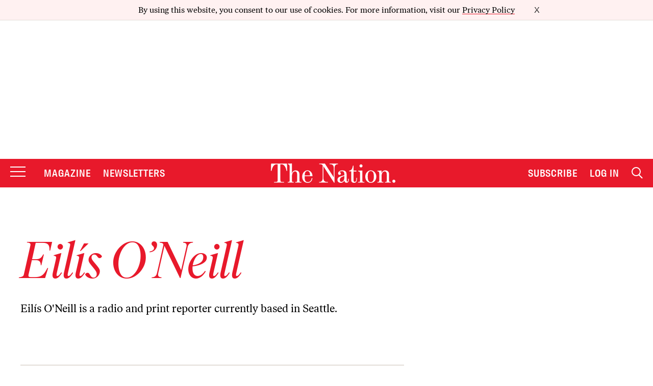

--- FILE ---
content_type: text/plain;charset=UTF-8
request_url: https://c.pub.network/v2/c
body_size: -113
content:
d101c639-4985-410d-874a-23cfb229f436

--- FILE ---
content_type: text/plain;charset=UTF-8
request_url: https://c.pub.network/v2/c
body_size: -263
content:
bb42f84b-d9c3-4f26-ab23-e9299256a3ea

--- FILE ---
content_type: application/javascript
request_url: https://html-load.cc/script/d3d3LnRoZW5hdGlvbi5jb20.js
body_size: 185285
content:
function a2x(Z,x){const D=a2Z();return a2x=function(g,h){g=g-0x137;let i=D[g];return i;},a2x(Z,x);}(function(Z,x){const gt=a2x,D=Z();while(!![]){try{const g=-parseInt(gt(0x70e))/0x1*(parseInt(gt(0xb7a))/0x2)+-parseInt(gt(0xfa0))/0x3*(parseInt(gt(0xc4f))/0x4)+-parseInt(gt(0xe71))/0x5+-parseInt(gt(0x154))/0x6+-parseInt(gt(0xade))/0x7*(-parseInt(gt(0x4ad))/0x8)+parseInt(gt(0xfef))/0x9*(-parseInt(gt(0x611))/0xa)+parseInt(gt(0xc8a))/0xb*(parseInt(gt(0xda2))/0xc);if(g===x)break;else D['push'](D['shift']());}catch(h){D['push'](D['shift']());}}}(a2Z,0x2e00a),((()=>{const Ja=a2x;var Z={0x23b5:(h,L,O)=>{'use strict';const ge=a2x;O['d'](L,{'A':()=>A});let u='',s=ge(0x208);try{var V;u=null!==(V=document[ge(0xed1)][ge(0x7c0)](ge(0x430)))&&void 0x0!==V?V:ge(0x984);const k=document[ge(0xed1)][ge(0x7c0)](ge(0x302))||document[ge(0xed1)][ge(0x7c0)](ge(0xed3));k&&(s=new URL(k,window[ge(0xb06)][ge(0xbfc)])[ge(0x39e)]);}catch(v){}const A={'version':ge(0xcb1),'sdkVersion':u,'endpoint':s,'env':ge(0x89b),'debug':!0x1,'sentrySampleRatio':0.05};},0x1d4b:(h,L,O)=>{'use strict';const gz=a2x;O['d'](L,{'R0':()=>k,'WH':()=>V,'qj':()=>A,'w4':()=>I,'z3':()=>v}),O(0xbb5);const u={'appendChild':Node[gz(0xbfd)][gz(0x87e)],'insertBefore':Node[gz(0xbfd)][gz(0xb83)]};function V(J,E){const gM=gz;E[gM(0x810)]?u[gM(0xb83)][gM(0xbb0)](E[gM(0xb05)],J,E[gM(0x810)]):u[gM(0x87e)][gM(0xbb0)](E[gM(0xa33)],J);}function A(J){const h0=gz;u[h0(0x87e)][h0(0xbb0)](document[h0(0xf31)],J);}function k(J){const h1=gz,E=document[h1(0xf33)](J[h1(0xa96)]);for(const j of J[h1(0xb3d)]())E[h1(0x467)](j,J[h1(0x7c0)](j));return E[h1(0xe36)]=J[h1(0xe36)],E;}function v(){const h2=gz;try{if(null!=window[h2(0x4e5)][h2(0x479)]&&h2(0x895)===window[h2(0x4e5)][h2(0x479)][h2(0x895)][h2(0x827)])return!0x0;}catch(J){}return!0x1;}const I=J=>{const h3=gz;try{const E=new CSSStyleSheet();E[h3(0x80c)](h3(0x6d4));const j=E[h3(0xed9)][0x0][h3(0xe42)];E[h3(0xed9)][0x0][h3(0xe42)]=J;const w=E[h3(0xed9)][0x0][h3(0xe42)];return w===j||w[h3(0x4d0)]()===J[h3(0x4d0)]()?J:w;}catch(b){return J;}};},0xff7:(L,O,V)=>{'use strict';const h4=a2x;V['d'](O,{'FA':()=>G,'H4':()=>W,'Ki':()=>Z0,'jy':()=>Q});var I=V(0x1d7d),J=V(0x4c5),j=V(0x215e),K=V(0x1974),S=V(0x1fbd),Y=V(0x1b34),F=V(0xbb5),T=V(0x261a);let R,U;const C=h4(0x8ef),B=h4(0xcb2);let P=0x0;function N(){const h5=h4;return![h5(0x786),h5(0x548)][h5(0xdc9)](Z1=>location[h5(0x257)][h5(0x898)](Z1))&&!window[h5(0xa27)];}function G(){const h6=h4;return J['A'][h6(0xe8e)](B)||P[h6(0x187)]();}async function W(Z1){const h7=h4;return h7(0xbe1)===J['A'][h7(0xe8e)](h7(0xb20),!0x1)||!(!(window[h7(0xb06)][h7(0x919)]+window[h7(0xb06)][h7(0x6db)])[h7(0xdc0)](h7(0x47d))&&h7(0xbe1)!==J['A'][h7(0xe8e)](h7(0x47d),!0x1))||(void 0x0!==R?R:N()&&(0x0,Y['aX'])()?(R=!0x0,X(Z1)[h7(0x69b)](Z2=>{const h8=h7;let [Z3,Z4]=Z2;R=Z3,P=Z4,J['A'][h8(0xa25)](B,P[h8(0x187)]()),(0x0,Y['uD'])(Z3);}),!0x0):([R,P]=await X(Z1),J['A'][h7(0xa25)](B,P[h7(0x187)]()),(0x0,Y['uD'])(R),R));}async function Q(Z1){const h9=h4;return h9(0xbe1)===J['A'][h9(0xe8e)](h9(0xb20),!0x1)||(void 0x0!==U?U:N()&&![h9(0x4b5),h9(0x548)][h9(0xdc9)](Z2=>location[h9(0x257)][h9(0x898)](Z2))&&h9(0xbe1)===J['A'][h9(0xe8e)](C)?(H(Z1)[h9(0x69b)](Z2=>{const hZ=h9;U=Z2,J['A'][hZ(0xa25)](C,Z2[hZ(0x187)]());}),!0x0):(U=await H(Z1),J['A'][h9(0xa25)](C,U[h9(0x187)]()),U));}async function X(Z1){return await(async function(){const hx=a2x;let Z2=!0x1;try{const Z3=document[hx(0xf33)](hx(0x91c));Z3[hx(0x467)]('id',hx(0x7e3)),document[hx(0xf31)][hx(0x87e)](Z3),Z3[hx(0x467)](hx(0x9fd),hx(0x4e9));const Z4=['ad',hx(0x8b1),hx(0x7e3),hx(0x42a),hx(0x547),hx(0xfd3),hx(0x73e),hx(0xefc),hx(0xa6f),hx(0x9e4),hx(0x856),hx(0xac5),hx(0x29a),hx(0x694),hx(0x79c),hx(0xfa2),hx(0xe04),hx(0x4c9),hx(0x6cd)];for(const Z5 of Z4){Z3[hx(0xd0e)]=Z5,await(0x0,K['c'])(Z7=>setTimeout(Z7,0x1));const Z6=window[hx(0x6c2)](Z3);if(hx(0x3f6)===Z6[hx(0x76b)]||hx(0xf1c)===Z6[hx(0x25f)]){I['A'][hx(0xa89)](hx(0x361)),Z2=!0x0;break;}}document[hx(0xf31)][hx(0x3cc)](Z3);}catch(Z7){I['A'][hx(0xa89)](hx(0x981)[hx(0x85c)](Z7));}return Z2;}())?[!0x0,0x1]:await(async function(){const hD=a2x,Z2=XMLHttpRequest[hD(0x187)]();return!(!Z2[hD(0xdc0)](hD(0x4ba))||!Z2[hD(0xdc0)](hD(0xbd5)))&&(I['A'][hD(0xa89)](hD(0x622)),!0x0);}())?[!0x0,0x2]:await async function(Z2){const hg=a2x,Z3=[];if(Z2){for(const Z5 of Z2)hg(0x65a)===Z5[hg(0xa55)]&&Z3[hg(0x77f)]({'url':Z5[hg(0x2bc)]});}const Z4=window[hg(0xb06)][hg(0x257)][hg(0x898)](hg(0xea7));return Z4?Z3[hg(0x77f)]({'url':hg(0x95f)}):(Z3[hg(0x77f)]({'url':hg(0x3ce),'mustIncludeStrings':[hg(0x547)],'mustExcludeStrings':[hg(0xe3f)]}),j['A'][hg(0xdbe)]()||Z3[hg(0x77f)]({'url':hg(0x180),'mustIncludeStrings':[hg(0x653)],'mustExcludeStrings':[hg(0xe3f)]})),(await Promise[hg(0x943)]([...Z3[hg(0xbc0)](Z6=>q(Z6[hg(0x2bc)],Z6[hg(0x1e4)],Z6[hg(0x36a)])),Z4?z():M()]))[hg(0xdc9)](Z6=>Z6);}(Z1)?[!0x0,0x3]:[!0x1,0x0];}async function H(Z1){const hL=h4;return!await async function(Z2){const hh=a2x,Z3=Z2[hh(0xa8a)]||[],Z4=await Promise[hh(0x943)](Z2[hh(0x2bc)][hh(0xbc0)](async Z5=>{const hn=hh;try{return await(0x0,K['c'])((Z6,Z7)=>{const hi=a2x;if(hi(0xbd8)===Z2[hi(0xa55)]){const Z8=new XMLHttpRequest();Z8[hi(0xe25)](hi(0x94f),()=>{const hr=hi;0x4===Z8[hr(0xae4)]&&(Z8[hr(0x5e6)]>=0xc8&&Z8[hr(0x5e6)]<0x12c||Z3[hr(0xdc0)](Z8[hr(0x5e6)])?Z6():Z7());}),Z8[hi(0xe25)](hi(0x52d),()=>Z7()),Z8[hi(0xd3a)](hi(0xeab),Z5),Z8[hi(0x8d4)]();}else{if(hi(0x5fa)===Z2[hi(0xa55)]){if(j['A'][hi(0x585)]())q(Z5)[hi(0x69b)](Z9=>Z9?Z7():Z6())[hi(0xc4e)](Z7);else{const Z9=new Image();Z9[hi(0xe25)](hi(0x7eb),()=>Z6()),Z9[hi(0xe25)](hi(0x52d),()=>Z7()),Z9[hi(0xed3)]=Z5;}}else{if(hi(0x366)===Z2[hi(0xa55)]){const ZZ=document[hi(0xf33)](hi(0x366));ZZ[hi(0xe25)](hi(0x7eb),()=>Z6()),ZZ[hi(0xe25)](hi(0x52d),()=>Z7()),ZZ[hi(0xed3)]=Z5,document[hi(0xf31)][hi(0x87e)](ZZ);}}}}),!0x0;}catch(Z6){return(0x0,S['I1'])()?(I['A'][hn(0xa89)](hn(0xda9)[hn(0x85c)](Z2[hn(0x2bc)])),!0x0):(I['A'][hn(0xa89)](hn(0xcfe)[hn(0x85c)](Z2[hn(0x2bc)],hn(0xc04))),!0x1);}}));return Z4[0x0]!==Z4[0x1];}(null!=Z1?Z1:{'type':hL(0x5fa),'url':[hL(0x780),hL(0xaf2)]});}async function q(Z1){const hO=h4;let Z2=arguments[hO(0x14b)]>0x1&&void 0x0!==arguments[0x1]?arguments[0x1]:[],Z3=arguments[hO(0x14b)]>0x2&&void 0x0!==arguments[0x2]?arguments[0x2]:[];try{const Z4=await F['A'][hO(0xe8e)]()[hO(0xca2)][hO(0xbb0)](window,Z1);if(Z4[hO(0xcf8)])return!0x0;if(null===Z4[hO(0xea9)]&&hO(0x76f)===Z4[hO(0xa55)])return!0x0;if(Z4[hO(0x5e6)]<0xc8||Z4[hO(0x5e6)]>=0x12c)return!0x0;const Z5=await Z4[hO(0xa52)]();if(0x0===Z5[hO(0x14b)])return!0x0;if(!Z2[hO(0x402)](Z6=>Z5[hO(0xdc0)](Z6)))return!0x0;if(Z3[hO(0xdc9)](Z6=>Z5[hO(0xdc0)](Z6)))return!0x0;}catch(Z6){return(0x0,S['I1'])()?(I['A'][hO(0xa89)](hO(0x563)[hO(0x85c)](Z1)),!0x1):(I['A'][hO(0xa89)](hO(0xe62)[hO(0x85c)](Z1,hO(0x34b))),!0x0);}return!0x1;}async function z(){const hu=h4,Z1=document[hu(0xf33)](hu(0xe1d)),Z2=await(0x0,K['c'])((Z3,Z4)=>{const hs=hu;var Z5;Z1[hs(0x9fd)][hs(0xd39)](hs(0x362),'0'),Z1[hs(0x9fd)][hs(0xd39)](hs(0x4f0),'0'),Z1[hs(0x9fd)][hs(0xd39)](hs(0x25f),hs(0xf1c)),Z1[hs(0x9fd)][hs(0xd39)](hs(0x7fa),hs(0x3f6)),document[hs(0xf31)][hs(0x87e)](Z1);const Z6=null===(Z5=T['A'][hs(0xe8e)](window)[hs(0xace)][hs(0xe8e)][hs(0xbb0)](Z1,window))||void 0x0===Z5?void 0x0:Z5[hs(0x408)];if(!Z6)return Z3(!0x1);Z6[hs(0xd6d)][hs(0xd3a)](),Z6[hs(0xd6d)][hs(0xc2e)](hs(0x3b6)),Z6[hs(0xd6d)][hs(0x355)]();const Z7=Z6[hs(0xd6d)][hs(0xf33)](hs(0x366));Z7[hs(0x467)](hs(0xed3),hs(0x95f)),Z7[hs(0xe25)](hs(0x7eb),()=>Z3(!0x1)),Z7[hs(0xe25)](hs(0x52d),()=>Z3(!0x0)),Z6[hs(0xd6d)][hs(0xf31)][hs(0x87e)](Z7);});return Z1[hu(0x740)](),Z2;}async function M(){const hV=h4,Z1=document[hV(0xf33)](hV(0xe1d)),Z2=await(0x0,K['c'])((Z3,Z4)=>{const hA=hV;var Z5;Z1[hA(0x9fd)][hA(0xd39)](hA(0x362),'0'),Z1[hA(0x9fd)][hA(0xd39)](hA(0x4f0),'0'),Z1[hA(0x9fd)][hA(0xd39)](hA(0x25f),hA(0xf1c)),Z1[hA(0x9fd)][hA(0xd39)](hA(0x7fa),hA(0x3f6)),document[hA(0xf31)][hA(0x87e)](Z1);const Z6=null===(Z5=T['A'][hA(0xe8e)](window)[hA(0xace)][hA(0xe8e)][hA(0xbb0)](Z1,window))||void 0x0===Z5?void 0x0:Z5[hA(0x408)];if(!Z6)return Z3(!0x0);Z6[hA(0xd6d)][hA(0xd3a)](),Z6[hA(0xd6d)][hA(0xc2e)](hA(0x3b6)),Z6[hA(0xd6d)][hA(0x355)]();const Z7=Z6[hA(0xd6d)][hA(0xf33)](hA(0x366));Z7[hA(0x467)](hA(0xed3),hA(0x3ce)),Z7[hA(0xe25)](hA(0x7eb),()=>{const hk=hA;try{var Z8;const Z9=Z6[hk(0x547)];if(!Z9)return Z3(!0x0);if(!(null===(Z8=Object[hk(0x832)](Z9,hk(0x4f7)))||void 0x0===Z8?void 0x0:Z8[hk(0xa25)]))return Z3(!0x0);Z3(!0x1);}catch(ZZ){return Z3(!0x0);}}),Z7[hA(0xe25)](hA(0x52d),()=>Z3(!0x0)),Z6[hA(0xd6d)][hA(0xf31)][hA(0x87e)](Z7);});return Z1[hV(0x740)](),Z2;}function Z0(){const hv=h4,Z1=J['A'][hv(0xe8e)](hv(0x1b4),!0x1,hv(0x4d5));return!!Z1&&!!Z1[hv(0xce5)](',')[0x4];}},0x215e:(h,i,L)=>{'use strict';const hI=a2x;L['d'](i,{'A':()=>O});class O{static[hI(0x895)](){const hJ=hI;try{if(null!=window[hJ(0x4e5)][hJ(0x479)]&&hJ(0x895)===window[hJ(0x4e5)][hJ(0x479)][hJ(0x895)][hJ(0x827)])return!0x0;}catch(u){}return!0x1;}static[hI(0xdbe)](){const hE=hI;try{if(O[hE(0x895)]())return!0x1;const u=navigator[hE(0x57b)][hE(0x4d0)](),s=[hE(0x84d)];return![hE(0xdde),hE(0xda1),hE(0xaf3),hE(0x1ca),hE(0x1c1),hE(0x259),hE(0xa4e),hE(0xd6e),hE(0x97c),hE(0xbba),hE(0x424),hE(0x3d3),hE(0xcac)][hE(0xdc9)](V=>u[hE(0xdc0)](V))&&s[hE(0xdc9)](V=>u[hE(0xdc0)](V));}catch(V){}return!0x1;}static[hI(0x4e7)](){const hj=hI;try{if(O[hj(0x895)]())return!0x1;const u=navigator[hj(0x57b)][hj(0x4d0)]();if(u[hj(0xdc0)](hj(0xc96))||u[hj(0xdc0)](hj(0xf11)))return!0x0;const s=[hj(0x97c)];return![hj(0xdde),hj(0xda1),hj(0xaf3),hj(0x1ca),hj(0x1c1),hj(0x259),hj(0xa4e),hj(0xd6e),hj(0xbba),hj(0x424),hj(0x3d3),hj(0xcac)][hj(0xdc9)](V=>u[hj(0xdc0)](V))&&s[hj(0xdc9)](V=>u[hj(0xdc0)](V));}catch(V){}return!0x1;}static[hI(0x585)](){const hw=hI;try{const u=navigator[hw(0x57b)][hw(0x4d0)]();return u[hw(0xdc0)](hw(0x892))&&u[hw(0xdc0)](hw(0xc98));}catch(s){}return!0x1;}static[hI(0x508)](){const ho=hI;try{return navigator[ho(0x57b)][ho(0x4d0)]()[ho(0xdc0)](ho(0xf65));}catch(u){}return!0x1;}static[hI(0x473)](){const hb=hI;return navigator[hb(0x57b)][hb(0x4d0)]()[hb(0xdc0)](hb(0x1e5));}}},0x140b:(h,L,O)=>{'use strict';const hK=a2x;O['d'](L,{'H$':()=>I,'Tq':()=>v,'fd':()=>J});var u=O(0x4c5);const V=hK(0xc56),A=0x927c0,k=()=>{const hS=hK,E=u['A'][hS(0xe8e)](V);if(E)try{const j=Date[hS(0xf60)](),w=JSON[hS(0x93e)](atob(E))[hS(0x377)](b=>b[hS(0xd40)]+A>j);u['A'][hS(0xa25)](V,btoa(JSON[hS(0xfd1)](w)));}catch(b){}},v=()=>!window[hK(0xb06)][hK(0x257)][hK(0x898)](hK(0x548)),I=E=>{const hY=hK;k();const j=u['A'][hY(0xe8e)](V);if(j)try{const w=JSON[hY(0x93e)](atob(j)),b=Date[hY(0xf60)](),K=w[hY(0xe99)](S=>S[hY(0x2bc)]===E);if(!K||K[hY(0xd40)]+A<b)return;return K[hY(0xe97)];}catch(S){return;}},J=(E,j)=>{const hf=hK;k();const w=u['A'][hf(0xe8e)](V);try{const b=w?JSON[hf(0x93e)](atob(w)):[],K=b[hf(0x8a9)](S=>S[hf(0x2bc)]===E);-0x1!==K?(b[K][hf(0xe97)]=j,b[K][hf(0xd40)]=Date[hf(0xf60)]()):b[hf(0x77f)]({'url':E,'timestamp':Date[hf(0xf60)](),'blocked':j}),u['A'][hf(0xa25)](V,btoa(JSON[hf(0xfd1)](b)));}catch(S){}};},0x1fc3:(h,i,r)=>{'use strict';const hQ=a2x;r['d'](i,{'A1':()=>b,'AG':()=>o,'M5':()=>d,'VE':()=>T,'VL':()=>E,'vR':()=>S,'z9':()=>J});var n=r(0x6f7),L=r(0x23b5),O=r(0x261a),u=r(0x1fae),s=r(0x1791),V=r(0x14a1),A=r(0x1d7d),k=r(0x215e),v=r(0x197c),I=r(0x140b);function J(c){const hF=a2x,R=null==c?void 0x0:c[hF(0xbc0)]((y,m)=>({'autoRecovery':y,'configIndex':m}))[hF(0x377)](y=>{const hT=hF;let {autoRecovery:m}=y;return m[hT(0xc76)];})[hF(0xe99)](y=>{const hd=hF;let {autoRecovery:m}=y;if(!m[hd(0xaf9)])return!0x0;try{if(eval(m[hd(0xaf9)][hd(0x1d7)]))return!0x0;}catch(U){A['A'][hd(0xa89)](hd(0x450),U);}return!0x1;});return R;}function E(c,R,y){const hc=a2x;try{const m=(0x0,n['Wq'])({'protectUrlContext':R,'url':y,'kind':n['MN'][hc(0x634)],'endpoint':L['A'][hc(0x92b)]}),U=hc(0x516)[hc(0x85c)](m,'\x22]');if(!O['A'][hc(0xe8e)](c)[hc(0x6e8)][hc(0xbb0)](c[hc(0xd6d)][hc(0xf31)],U)){const C=c[hc(0xd6d)][hc(0xf33)](hc(0x6f5));C[hc(0xb1d)]=hc(0xf8f),C['as']=hc(0x366),O['A'][hc(0xe8e)](c)[hc(0xec5)][hc(0xa25)][hc(0xbb0)](C,m),c[hc(0xd6d)][hc(0xf31)][hc(0x87e)](C);}}catch(B){}}const j=[];let w=!0x1;function o(c,R,y){const hR=a2x;j[hR(0x77f)](y),w||(w=!0x0,function m(){const hy=hR,U=j[hy(0x24b)]();if(!U)return void(w=!0x1);const C=c[hy(0xd6d)][hy(0xf33)](hy(0x366));C[hy(0xed3)]=(0x0,n['Wq'])({'protectUrlContext':R,'url':U[hy(0xed3)],'kind':n['MN'][hy(0x634)],'endpoint':L['A'][hy(0x92b)]});for(const {name:B,value:P}of Array[hy(0xff7)](U[hy(0xcfa)]))hy(0xed3)!==B&&C[hy(0x467)](B,P);U[hy(0x40b)]||U[hy(0x1da)]?(C[hy(0xe25)](hy(0x7eb),()=>{const hm=hy;U[hm(0xa8b)](new Event(hm(0x7eb)));}),C[hy(0xe25)](hy(0x52d),()=>{const hU=hy,N=new Event(hU(0x52d));N[hU(0xfe4)]=!0x0,U[hU(0xa8b)](N);}),c[hy(0xd6d)][hy(0xf31)][hy(0x87e)](C),m()):(C[hy(0xe25)](hy(0x7eb),()=>{const hC=hy;U[hC(0xa8b)](new Event(hC(0x7eb))),m();}),C[hy(0xe25)](hy(0x52d),()=>{const hB=hy,N=new Event(hB(0x52d));N[hB(0xfe4)]=!0x0,U[hB(0xa8b)](N),m();}),c[hy(0xd6d)][hy(0xf31)][hy(0x87e)](C));}());}async function b(c,R,y){const hP=a2x;if(!(0x0,I['Tq'])())return await K(c,R,y);const m=(0x0,I['H$'])(y);if(void 0x0!==m)return K(c,R,y)[hP(0x69b)](C=>{(0x0,I['fd'])(y,C);}),m;const U=await K(c,R,y);return(0x0,I['fd'])(y,U),U;}async function K(c,R,y){const hN=a2x;if(k['A'][hN(0x4e7)]()&&k['A'][hN(0x473)]())return await(0x0,v['p'])(R,y);const m=c[hN(0xd6d)][hN(0xf33)](hN(0x6f5));m[hN(0xb1d)]=hN(0xf8f),m['as']=hN(0x366),O['A'][hN(0xe8e)](c)[hN(0xec5)][hN(0xa25)][hN(0xbb0)](m,y);const U=new Promise(C=>{const hG=hN;m[hG(0xe25)](hG(0x7eb),()=>{const hW=hG;try{c[hW(0xd6d)][hW(0xf31)][hW(0x3cc)](m);}catch(B){}C(!0x1);}),m[hG(0xe25)](hG(0x52d),()=>{const hp=hG;try{c[hp(0xd6d)][hp(0xf31)][hp(0x3cc)](m);}catch(B){}C(!0x0);});});return c[hN(0xd6d)][hN(0xf31)][hN(0x87e)](m),U;}function S(c,R,y){const hl=a2x;if(y[hl(0xbfc)]&&y[hl(0x3f8)]instanceof Element&&!y[hl(0x3f8)][hl(0x8c7)]){y[hl(0x3f8)][hl(0x8c7)]=!0x0;const m=(0x0,n['Wq'])({'protectUrlContext':c,'url':y[hl(0xbfc)],'kind':n['MN'][hl(0xc3a)],'endpoint':L['A'][hl(0x92b)]}),U=R[hl(0xd6d)][hl(0xf33)](hl(0x6f5));Array[hl(0xff7)](y[hl(0x3f8)][hl(0xcfa)])[hl(0x652)](C=>{const ha=hl;U[ha(0x467)](C[ha(0x827)],C[ha(0xca7)]);}),O['A'][hl(0xe8e)](R)[hl(0xec5)][hl(0xa25)][hl(0xbb0)](U,m),U[hl(0x8c7)]=!0x0,y[hl(0x3f8)][hl(0x195)](hl(0x74f),U);}}const Y=[hQ(0xdbc),hQ(0x7d9),hQ(0xa3b),hQ(0xdad),hQ(0x9b2),hQ(0x99d),hQ(0x8ea),hQ(0x3e2),hQ(0x1f3),hQ(0xb04),hQ(0xaeb),hQ(0xb54)],f=0x3,F=c=>{const hX=hQ;var R;if(hX(0x3f6)!==c[hX(0x9fd)][hX(0x76b)]||!c[hX(0x9d9)][hX(0xdc0)](hX(0xd2d)))return!0x1;if(c[hX(0x9d9)][hX(0x14b)]>0x2710)return!0x0;const y=null!==(R=c[hX(0xe42)])&&void 0x0!==R?R:'';return Y[hX(0x377)](m=>y[hX(0xdc0)](m))[hX(0x14b)]>=f;},T=(R,y,m)=>{const hH=hQ,U=W=>(0x0,u['Bo'])(y,W),C=W=>(0x0,u['pI'])(y,W),B=W=>(0x0,u['yu'])(y,W);try{for(const W of Array[hH(0xff7)](m))if(W instanceof CSSStyleRule){if(!0x0!==W[hH(0x8c7)]){var P;if(!F(W)||null!==(P=y[hH(0x81d)])&&void 0x0!==P&&P[hH(0xdc9)](p=>{const hq=hH;var Q;return null===(Q=W[hq(0xe42)])||void 0x0===Q?void 0x0:Q[hq(0xdc0)](p);})){var N,G;const p=(0x0,s['Qw'])({'protectUrlContext':R,'selector':null!==(N=W[hH(0xe42)])&&void 0x0!==N?N:'','idFilter':Q=>(0x0,u['Bo'])(y,Q),'attributeFilter':Q=>(0x0,u['yu'])(y,Q)});W[hH(0xe42)]=null!==(G=W[hH(0xe42)])&&void 0x0!==G&&G[hH(0xdc0)](hH(0xfa4))?p:''[hH(0x85c)](W[hH(0xe42)],',')[hH(0x85c)](p);}for(let Q=0x0;Q<W[hH(0x9fd)][hH(0x14b)];Q++){const X=W[hH(0x9fd)][Q],H=W[hH(0x9fd)][X];hH(0x9cf)==typeof H&&H[hH(0xdc0)](hH(0x253))&&(W[hH(0x9fd)][X]=(0x0,s['oY'])({'protectUrlContext':R,'value':H,'idFilter':U,'urlFilter':C,'attributeFilter':B}));}}T(R,y,W[hH(0xed9)]),W[hH(0x8c7)]=!0x0;}else(W instanceof CSSMediaRule||W instanceof CSSSupportsRule)&&(!0x0!==W[hH(0x8c7)]&&T(R,y,W[hH(0xed9)]),W[hH(0x8c7)]=!0x0);}catch(q){}},d=(c,R,y)=>{const ht=hQ;if(!(y instanceof Element))return;const m=O['A'][ht(0xe8e)](window)[ht(0x552)][ht(0xe8e)][ht(0xbb0)](y);if((0x0,u['ts'])(R,m)){const N=O['A'][ht(0xe8e)](window)[ht(0x545)][ht(0xe8e)][ht(0xbb0)](y),G=ht(0x95e)+(0x0,V['md'])(m[ht(0x4d0)]()),W=new RegExp('<'[ht(0x85c)](m[ht(0x4d0)](),ht(0xd7b)),'gi'),p=new RegExp('</'[ht(0x85c)](m[ht(0x4d0)](),'>'),'gi'),l=N[ht(0x912)](W,'<'[ht(0x85c)](G,'$1'))[ht(0x912)](p,'</'[ht(0x85c)](G,'>'));O['A'][ht(0xe8e)](window)[ht(0x545)][ht(0xa25)][ht(0xbb0)](y,l);}const U=O['A'][ht(0xe8e)](window)[ht(0x497)][ht(0xe8e)][ht(0xbb0)](y);(0x0,u['Bo'])(R,U)&&O['A'][ht(0xe8e)](window)[ht(0x497)][ht(0xa25)][ht(0xbb0)](y,(0x0,V['md'])(U));const C=O['A'][ht(0xe8e)](window)[ht(0x9e9)][ht(0xe8e)][ht(0xbb0)](y);for(const Q of Array[ht(0xff7)](C))(0x0,u['Bo'])(R,Q)&&(C[ht(0xc63)]((0x0,V['md'])(Q)),C[ht(0x740)](Q));const B=O['A'][ht(0xe8e)](window)[ht(0x70b)][ht(0xe8e)][ht(0xbb0)](y);for(const X of Array[ht(0xff7)](B))if((0x0,u['yu'])(R,X[ht(0x827)])){const H=ht(0xf6f)+(0x0,V['md'])(X[ht(0x827)][ht(0xcbd)](0x5)[ht(0x4d0)]());O['A'][ht(0xe8e)](window)[ht(0xb10)][ht(0xbb0)](y,H,X[ht(0xca7)]),O['A'][ht(0xe8e)](window)[ht(0x5e0)][ht(0xbb0)](y,X[ht(0x827)]);}else(0x0,u['v5'])(R,X[ht(0x827)],X[ht(0xca7)])&&O['A'][ht(0xe8e)](window)[ht(0xb10)][ht(0xbb0)](y,X[ht(0x827)],(0x0,V['md'])(X[ht(0xca7)]));if(y instanceof HTMLAnchorElement){const q=O['A'][ht(0xe8e)](window)[ht(0x606)][ht(0xbb0)](y,ht(0xbfc));if(q&&!(0x0,n['EW'])(q))try{const z=new URL(q)[ht(0x257)];(R[ht(0x205)][ht(0xdc9)](M=>M[ht(0x7f4)](q))||R[ht(0x2ae)][ht(0xdc9)](M=>z[ht(0x898)](M)))&&O['A'][ht(0xe8e)](window)[ht(0xb10)][ht(0xbb0)](y,ht(0xbfc),(0x0,n['Wq'])({'protectUrlContext':c,'url':q,'kind':n['MN'][ht(0xf6e)],'endpoint':L['A'][ht(0x92b)]}));}catch(M){}}const P=y[ht(0xb3d)]()[ht(0x377)](Z0=>Z0[ht(0xdc0)](ht(0x4b6)));P[ht(0x14b)]>0x0&&P[ht(0x652)](Z0=>{const he=ht;y[he(0xc3d)](Z0);});};},0x1d7d:(L,O,V)=>{'use strict';const hz=a2x;V['d'](O,{'A':()=>T});var A,k=V(0x2125),v=V(0x6f7),I=V(0x758),J=V(0x190b),E=V(0x23b5),j=V(0x4c5),w=V(0x1d4b),b=V(0xff7),K=V(0x848),S=V(0x18f7);const Y=hz(0x3ef);var F=function(U){const hM=hz;return U[U[hM(0x34f)]=0x0]=hM(0x34f),U[U[hM(0xf3c)]=0x1]=hM(0xf3c),U[U[hM(0x2ca)]=0x2]=hM(0x2ca),U;}(F||{});class T{constructor(U){const i0=hz;var C=this;let B=arguments[i0(0x14b)]>0x1&&void 0x0!==arguments[0x1]?arguments[0x1]:F[i0(0x2ca)],P=arguments[i0(0x14b)]>0x2&&void 0x0!==arguments[0x2]?arguments[0x2]:'',N=arguments[i0(0x14b)]>0x3&&void 0x0!==arguments[0x3]?arguments[0x3]:[];this[i0(0x6d1)]=U,this[i0(0x812)]=B,this[i0(0x7b3)]=P,this[i0(0x9f5)]=N,(0x0,k['A'])(this,i0(0x75b),function(G){const i1=i0;for(var W=arguments[i1(0x14b)],Q=new Array(W>0x1?W-0x1:0x0),X=0x1;X<W;X++)Q[X-0x1]=arguments[X];return{'level':G,'timestamp':Date[i1(0xf60)](),'inventoryId':C[i1(0x7b3)],'args':Q};}),(0x0,k['A'])(this,i0(0x65d),()=>{const i2=i0;window[i2(0xe25)](i2(0xabf),G=>{const i3=i2;if(G[i3(0x3a3)]&&G[i3(0x3a3)][i3(0x320)]===Y){if(this[i3(0x812)]===F[i3(0xf3c)])return R({'inventoryId':this[i3(0x7b3)],...G[i3(0x3a3)]});if(this[i3(0x812)]===F[i3(0x34f)]&&G[i3(0x3a3)][i3(0x7b3)]){if(i3(0xa89)===G[i3(0x3a3)][i3(0xf5a)])return T[i3(0xa89)]('['[i3(0x85c)](G[i3(0x3a3)][i3(0x7b3)],']'),...G[i3(0x3a3)][i3(0xe2d)]);if(i3(0xb50)===G[i3(0x3a3)][i3(0xf5a)])return T[i3(0xb50)]('['[i3(0x85c)](G[i3(0x3a3)][i3(0x7b3)],']'),...G[i3(0x3a3)][i3(0xe2d)]);if(i3(0x52d)===G[i3(0x3a3)][i3(0xf5a)])return T[i3(0x52d)](G[i3(0x3a3)][i3(0x52d)],'['[i3(0x85c)](G[i3(0x3a3)][i3(0x7b3)],']'),...G[i3(0x3a3)][i3(0xe2d)]);}}});}),(0x0,k['A'])(this,i0(0x647),()=>{const i5=i0,G=async()=>{const i4=a2x;if(i4(0x537)!==window[i4(0xb06)][i4(0x6db)]&&i4(0xc0f)!==window[i4(0xb06)][i4(0x6db)])return;window[i4(0xb06)][i4(0x6db)]='';const W=prompt(i4(0x576));if(i4(0xb40)===W)return this[i4(0x9f5)][i4(0x652)](q=>console[i4(0xc5c)](...q[i4(0xe2d)]));if(i4(0xc0f)!==W)return;const Q=prompt(i4(0xe8c)),X=prompt(i4(0xabf)),H=await T[i4(0x951)](i4(0x8b4),null!=Q?Q:i4(0x6c3),null!=X?X:i4(0x6c3));alert(i4(0xa3f)),window[i4(0xd3a)](i4(0xf54)[i4(0x85c)](H));};window[i5(0xe25)](i5(0x142),G),window[i5(0x790)](G,0xbb8);}),B===F[i0(0x34f)]&&this[i0(0x647)](),B!==F[i0(0x34f)]&&B!==F[i0(0xf3c)]||this[i0(0x65d)]();}static[hz(0xa89)](){const i6=hz;this[i6(0xcde)]();for(var U=arguments[i6(0x14b)],C=new Array(U),B=0x0;B<U;B++)C[B]=arguments[B];const P=this[i6(0x396)][i6(0x75b)](i6(0xa89),...C);if(this[i6(0x396)][i6(0x812)]!==F[i6(0x34f)])return R(P);this[i6(0x396)][i6(0x9f5)][i6(0x77f)](P),(E['A'][i6(0xa89)]||i6(0xbe1)===j['A'][i6(0xe8e)](i6(0xb4b),!0x1))&&console[i6(0xc5c)](...C);}static[hz(0xb50)](){const i7=hz;this[i7(0xcde)]();for(var U=arguments[i7(0x14b)],C=new Array(U),B=0x0;B<U;B++)C[B]=arguments[B];const P=this[i7(0x396)][i7(0x75b)](i7(0xb50),...C);if(this[i7(0x396)][i7(0x812)]!==F[i7(0x34f)])return R(P);this[i7(0x396)][i7(0x9f5)][i7(0x77f)](P),(E['A'][i7(0xa89)]||i7(0xbe1)===j['A'][i7(0xe8e)](i7(0xb4b),!0x1))&&console[i7(0xb50)](...C);}static[hz(0x52d)](U){const i8=hz;this[i8(0xcde)]();for(var C=arguments[i8(0x14b)],B=new Array(C>0x1?C-0x1:0x0),P=0x1;P<C;P++)B[P-0x1]=arguments[P];const N=this[i8(0x396)][i8(0x75b)](i8(0x52d),[U,...B]);if(N[i8(0x52d)]=U,this[i8(0x396)][i8(0x812)]!==F[i8(0x34f)])return R(N);this[i8(0x396)][i8(0x9f5)][i8(0x77f)](N),(E['A'][i8(0xa89)]||i8(0xbe1)===j['A'][i8(0xe8e)](i8(0xb4b),!0x1))&&console[i8(0x52d)](U,...B);}static[hz(0xc2b)](U,C){const i9=hz;return this[i9(0xcde)](),T[i9(0xa89)](i9(0xc2b),U,C),T[i9(0xa89)](i9(0x665),(function(){const iZ=i9;try{const B=performance[iZ(0xe2a)](iZ(0x35b));if(0x0===B[iZ(0x14b)])return{'minRTT':0x0,'avgRTT':0x0,'maxRTT':0x0,'adshieldMinRTT':0x0,'adshieldAvgRTT':0x0,'adshieldMaxRTT':0x0};let [P,N,G,W]=[0x0,0x0,0x0,0x0],[Q,X,H,q,z,M]=[0x0,0x0,0x0,0x0,0x0,0x0];return B[iZ(0x652)](Z0=>{const ix=iZ;P++,N+=Z0[ix(0x3c1)],(0x0===Q||Q>Z0[ix(0x3c1)])&&(Q=Z0[ix(0x3c1)]),H<Z0[ix(0x3c1)]&&(H=Z0[ix(0x3c1)]),Z0[ix(0x827)][ix(0x97f)](E['A'][ix(0x92b)])&&(0x0,v['EW'])(Z0[ix(0x827)])&&(0x0,v['sH'])(Z0[ix(0x827)])[ix(0x16e)][ix(0x97f)](E['A'][ix(0x92b)])&&(G++,W+=Z0[ix(0x3c1)],(0x0===q||q>Z0[ix(0x3c1)])&&(q=Z0[ix(0x3c1)]),M<Z0[ix(0x3c1)]&&(M=Z0[ix(0x3c1)]));}),X=N/P,z=W/G,{'minRTT':Q,'avgRTT':X,'maxRTT':H,'adshieldMinRTT':q,'adshieldAvgRTT':z,'adshieldMaxRTT':M};}catch(Z0){}return{'minRTT':0x0,'avgRTT':0x0,'maxRTT':0x0,'adshieldMinRTT':0x0,'adshieldAvgRTT':0x0,'adshieldMaxRTT':0x0};}())),T[i9(0x951)](U,C,C);}static async[hz(0x951)](U,C,B){const iD=hz;this[iD(0xcde)]();const P=this[iD(0x396)][iD(0x9f5)][iD(0xbc0)](Q=>({...Q,'timestamp':Math[iD(0x5ed)](Q[iD(0xd40)]/0x3e8)})),N=J['A'][iD(0x573)](JSON[iD(0xfd1)](P)),G=await(0x0,K['C8'])(this[iD(0x396)][iD(0x6d1)],E['A'][iD(0x92b)])?(0x0,K['XV'])(E['A'][iD(0x92b)],0x0):E['A'][iD(0x92b)],W=new URL(''[iD(0x85c)](G,iD(0x84f)));return W[iD(0x328)][iD(0x7a9)](iD(0x3fe),E['A'][iD(0x3fe)]),W[iD(0x328)][iD(0x7a9)](iD(0xa55),U),W[iD(0x328)][iD(0x7a9)](iD(0xc79),C),W[iD(0x328)][iD(0x7a9)](iD(0xabf),B),W[iD(0x328)][iD(0x7a9)](iD(0x2bc),location[iD(0xbfc)]),W[iD(0x328)][iD(0x7a9)](iD(0x4da),(0x0,w['z3'])()[iD(0x187)]()),W[iD(0x328)][iD(0x7a9)](iD(0x55f),(await(0x0,b['H4'])())[iD(0x187)]()),W[iD(0x328)][iD(0x7a9)](iD(0x33a),S['A'][iD(0x4e8)](0x10,0x10)),(await I['G'][iD(0xed4)](iD(0x1aa),(0x0,v['Wq'])({'protectUrlContext':this[iD(0x396)][iD(0x6d1)],'url':W,'endpoint':G}),N))[iD(0xea9)];}}A=T,(0x0,k['A'])(T,hz(0x396),void 0x0),(0x0,k['A'])(T,hz(0x471),U=>A[hz(0x396)]=new A(U,F[hz(0x34f)])),(0x0,k['A'])(T,hz(0x686),(U,C)=>A[hz(0x396)]=new A(U,F[hz(0xf3c)],C)),(0x0,k['A'])(T,hz(0xcde),()=>{const ig=hz;A[ig(0x396)]||(A[ig(0x396)]=new A({'version':'v9','originalHostname':'_'}));});const R=U=>{const ih=hz;let C=window;for(;C!==window[ih(0x1cd)][ih(0x408)];){C=C[ih(0x855)][ih(0x408)];try{U[ih(0x320)]=Y,C[ih(0x777)](U,'*');}catch(B){}}};},0xb:(h,i,r)=>{'use strict';r['d'](i,{'I':()=>A,'i':()=>V});var n=r(0x23b5),L=r(0x143c),O=r(0x14a1),u=r(0x6f7),s=r(0x1d7d);const V=()=>{const ii=a2x;try{const v='fmjx45nj3jojoj15c5lj3v575f5nm54,5nj3bv5f5ls5t5fasj55c5nmjt45nj35tv57as5nmvj5bs,5nj3j1j15fjljf57ds5f5nmxj3j1j4s,5nhj15f5t5sjkd3jx57vzj3vk5nmjt5nnjv54jvjvnjvjmjynjv5njh,5n53jov5nm45ntjf5nm45nasjxd5fj55nm5nj3dj4k57sj1d5njjjjjjjh,5n57j4jk5tv57as5nmvj5bs,5nsasjxvjaj35hjoj1s5lj3v575f5nm54,5n57j43jxj5s5357j4vsj5sd5nmxj3j1j4s,5nj4k5fbj1djkjojoj15c0djoj55nmxj3j1j4s,5n57j43ja5nmvj5bs,5n5t5fbjxvj55c5nm5n3ja5n,5nasj5j4575fjx5nm5najecqcqjm5njj';if(0x12===v[ii(0x14b)])return null;const I=(0x0,L['OC'])(decodeURI(v));if(!I)throw ii(0x96b);return I;}catch(J){const E=ii(0xfe9)[ii(0x85c)](J);return s['A'][ii(0x52d)](E),null;}},A=(v,I,J,E)=>{const ir=a2x;v[ir(0x377)](j=>ir(0x943)===j[ir(0xbb8)]||ir(0x401)===j[ir(0xbb8)]&&I||ir(0x9bb)===j[ir(0xbb8)]&&I&&J||ir(0x9ff)===j[ir(0xbb8)]&&!I)[ir(0x652)](j=>(w=>{const iL=ir;try{const o=w[iL(0x2ed)][iL(0x912)](/\{\{\s*url\((.*?)\)\s*\}\}/g,(b,K)=>(0x0,u['Wq'])({'protectUrlContext':E,'url':K,'endpoint':n['A'][iL(0x92b)]}))[iL(0x912)](/\{\{\s*id\((.*?)\)\s*\}\}/g,(b,K)=>(0x0,O['md'])(K));w[iL(0x500)]&&k(o),w[iL(0xbea)]&&window[iL(0x790)](()=>k(o),w[iL(0xbea)][iL(0xff8)]),w[iL(0x782)]&&window[iL(0xe25)](w[iL(0x782)][iL(0xa55)],()=>k(o));}catch(b){console[iL(0x52d)](b);}})(j));},k=v=>{const iO=a2x;try{eval(v);}catch(I){n['A'][iO(0xa89)]&&console[iO(0x52d)](iO(0x78d),I);}};},0xa83:(h,i,r)=>{'use strict';const iu=a2x;r['d'](i,{'N2':()=>o,'je':()=>b,'lD':()=>w});var n=r(0x1d7d),L=r(0xbb5);const O=iu(0xb4f),u={'querySelectorAll':()=>[]},s={'postMessage':()=>null,'document':u,'parent':window};function V(){const is=iu;safe[is(0xfc2)]();const K=Object[is(0x832)](HTMLIFrameElement[is(0xbfd)],is(0x460));Object[is(0x268)](HTMLIFrameElement[is(0xbfd)],is(0x460),{'get':function(){const iV=is;if(this[iV(0x88a)](O))return s;for(var Y=arguments[iV(0x14b)],f=new Array(Y),F=0x0;F<Y;F++)f[F]=arguments[F];return K[iV(0xe8e)][iV(0xbb0)](this,...f);}});const S=Object[is(0x832)](HTMLIFrameElement[is(0xbfd)],is(0xf8b));Object[is(0x268)](HTMLIFrameElement[is(0xbfd)],is(0xf8b),{'get':function(){const iA=is;if(this[iA(0x88a)](O))return u;for(var Y=arguments[iA(0x14b)],f=new Array(Y),F=0x0;F<Y;F++)f[F]=arguments[F];return S[iA(0xe8e)][iA(0xbb0)](this,...f);}});}function A(K){const ik=iu;K[ik(0x467)](O,'');}function k(){const iv=iu,K=navigator[iv(0x57b)][iv(0x4d0)]();return![iv(0xdde),iv(0xda1),iv(0xaf3),iv(0x1ca),iv(0x1c1),iv(0xa4e)][iv(0xdc9)](S=>K[iv(0xdc0)](S))&&[iv(0x97c),iv(0x84d)][iv(0xdc9)](S=>K[iv(0xdc0)](S));}function v(K,S){return generateSafePromise((Y,f)=>{const iI=a2x;let F=0x0;K[iI(0x652)](T=>{const iJ=iI;T[iJ(0x69b)](d=>{const iE=iJ;S(d)&&Y(!0x0),++F===K[iE(0x14b)]&&Y(!0x1);})[iJ(0xc4e)](f);});});}function I(K){const ij=iu,S=/__#\{(.*?)\}#__/gi,Y=[];let f=0x0,F=null;for(;null!==(F=S[ij(0x9cc)](K));)Y[ij(0x77f)](K[ij(0xcbd)](f,F[ij(0xc8f)])),Y[ij(0x77f)](J(F[0x1])),f=F[ij(0xc8f)]+F[0x0][ij(0x14b)];return Y[ij(0x77f)](K[ij(0xcbd)](f)),Y[ij(0x155)]('');}function J(K){const iw=iu;try{const S=eval(K);return null===S?iw(0x6c3):void 0x0===S?iw(0x5d2):S[iw(0x187)]();}catch(Y){return console[iw(0x52d)](Y),Y[iw(0x187)]();}}function E(K){const io=iu;[io(0x786),io(0x5f0),io(0xc92),io(0xf44),io(0x851),io(0x87c),io(0x844),io(0x2d5),io(0xe4f),io(0xc06),io(0x747)][io(0xdc9)](S=>location[io(0x257)][io(0x898)](S))&&Object[io(0x268)](K,io(0x41d),{'get':function(){return 0x8;}});}const j=(K,S,Y)=>{const ib=iu;let f={'targeting':{}};const F={'addService':()=>F,'defineSizeMapping':()=>F,'getAdUnitPath':()=>K,'getOutOfPage':()=>ib(0x232)===S,'getResponseInformation':()=>F,'getSlotElementId':()=>Y,'setCollapseEmptyDiv':()=>F,'setConfig':T=>(f={...f,...T},F),'getConfig':T=>f[T],'setTargeting':(T,d)=>(f[ib(0xdd3)][T]=d,F),'clearTargeting':()=>(f[ib(0xdd3)]={},F),'getTargeting':T=>{const iK=ib;var d;return null!==(d=f[iK(0xdd3)][T])&&void 0x0!==d?d:[];},'getTargetingKeys':()=>Object[ib(0xdbf)](f[ib(0xdd3)]),'getTargetingMap':()=>f[ib(0xdd3)],'setForceSafeFrame':T=>F};return F;};function w(K){const iS=iu;window[iS(0x871)]=window[iS(0x871)]||{},window[iS(0x871)][iS(0x40d)]=window[iS(0x871)][iS(0x40d)]||[];const S=function(){const iY=iS,Y=window[iY(0x871)][iY(0x7bb)];window[iY(0x871)][iY(0x7bb)]=function(f,F){const iF=iY;if(F===window[iF(0x871)][iF(0xaad)][iF(0x23d)][iF(0x2a1)]||K[iF(0xdc9)](R=>f[iF(0x4d0)]()[iF(0xdc0)](R[iF(0x4d0)]())))return n['A'][iF(0xa89)](iF(0x59f),f),j(f,iF(0x232),iF(0x924));for(var T=arguments[iF(0x14b)],d=new Array(T>0x2?T-0x2:0x0),c=0x2;c<T;c++)d[c-0x2]=arguments[c];return Y[iF(0xbb0)](this,f,F,...d);};};try{window[iS(0x871)][iS(0x40d)][iS(0xf40)](S);}catch(Y){n['A'][iS(0x52d)](iS(0xad0)+Y),window[iS(0x871)][iS(0x40d)][iS(0x77f)](S),window[iS(0x871)][iS(0x40d)][iS(0x77f)](()=>{const iT=iS,f=window[iT(0x871)][iT(0xf57)]()[iT(0x8c4)]()[iT(0x377)](F=>F[iT(0xe6c)]())[iT(0x377)](F=>F[iT(0xbf9)]()[iT(0x4d0)]()[iT(0xdc0)](iT(0x924)));f[iT(0x14b)]>0x0&&(n['A'][iT(0xa89)](iT(0xb67)+f[iT(0xbc0)](F=>F[iT(0xbf9)]())[iT(0x155)](',\x20')),window[iT(0x871)][iT(0xbef)](f));});}}function o(K){const id=iu;if(0x0===K[id(0x14b)])return;window[id(0x871)]=window[id(0x871)]||{},window[id(0x871)][id(0x40d)]=window[id(0x871)][id(0x40d)]||[];const S=function(){const ic=id,Y=window[ic(0x871)][ic(0x948)];window[ic(0x871)][ic(0x948)]=function(f,F,T){const iR=ic,d=K[iR(0x377)](m=>f[iR(0xdc0)](m));if(d[iR(0x14b)]>0x0)return n['A'][iR(0xa89)](iR(0x37f),f,iR(0x630),d[iR(0x155)](',\x20'),']'),j(f,F,T);for(var c=arguments[iR(0x14b)],R=new Array(c>0x3?c-0x3:0x0),y=0x3;y<c;y++)R[y-0x3]=arguments[y];return Y[iR(0xbb0)](this,f,F,T,...R);};};try{window[id(0x871)][id(0x40d)][id(0xf40)](S);}catch(Y){n['A'][id(0x52d)](id(0xad0)+Y),window[id(0x871)][id(0x40d)][id(0x77f)](S),window[id(0x871)][id(0x40d)][id(0x77f)](()=>{const iy=id,f=window[iy(0x871)][iy(0xf57)]()[iy(0x8c4)]()[iy(0x377)](F=>K[iy(0xdc9)](T=>F[iy(0xbf9)]()[iy(0xdc0)](T)));f[iy(0x14b)]>0x0&&(n['A'][iy(0xa89)](iy(0xece)+f[iy(0xbc0)](F=>F[iy(0xbf9)]())[iy(0x155)](',\x20')),window[iy(0x871)][iy(0xbef)](f));});}}function b(){const im=iu;(arguments[im(0x14b)]>0x0&&void 0x0!==arguments[0x0]?arguments[0x0]:[im(0xc5a)])[im(0x652)](K=>{const iU=im;window[K]=window[K]||{},window[K][iU(0x7c8)]=window[K][iU(0x7c8)]||[],window[K][iU(0x7c8)][iU(0x77f)](function(){const iB=iU,S=function(Y){const iC=a2x;try{Y&&iC(0xafa)==typeof Y[iC(0x9c7)]&&(n['A'][iC(0xa89)](iC(0xb79)[iC(0x85c)](K),Y[iC(0x9c7)]),setTimeout(()=>Y[iC(0x9c7)]([]),0x0)),n['A'][iC(0xa89)](iC(0xf4b)[iC(0x85c)](K),Y);}catch(f){n['A'][iC(0x52d)](iC(0xc3e)[iC(0x85c)](K),f);}return Promise[iC(0x231)]({'bids':[],'timedOut':[],'auctionId':null});};S[iB(0xe1e)]=function(Y){const iP=iB;return iP(0xafa)!=typeof Y||n['A'][iP(0xa89)](''[iP(0x85c)](K,iP(0xf6c))[iP(0x85c)](Y)),Y;},window[K][iB(0xcc8)]=S,window[K][iB(0x600)]=function(){const iN=iB;n['A'][iN(0xa89)](iN(0x4e0)[iN(0x85c)](K,iN(0x93f)));},window[K][iB(0xbaf)]=function(){const iG=iB;n['A'][iG(0xa89)](iG(0x4e0)[iG(0x85c)](K,iG(0xe00)));},window[K][iB(0x54b)]=function(){const iW=iB;return n['A'][iW(0xa89)](iW(0x4e0)[iW(0x85c)](K,iW(0x298))),{};};});});}},0x1b34:(h,L,O)=>{'use strict';const ip=a2x;O['d'](L,{'aX':()=>V,'uD':()=>A});var u=O(0x4c5);const s=ip(0x145);function V(){const il=ip,k=u['A'][il(0xe8e)](s);return k?il(0xbe1)===k:void 0x0;}function A(k){const ia=ip;u['A'][ia(0xa25)](s,k[ia(0x187)]());}},0x1ce9:(h,L,O)=>{'use strict';const iQ=a2x;O['d'](L,{'A':()=>I});var u=O(0x2125),V=O(0x6f7),A=O(0x261a),k=O(0x18f7),v=O(0x1974);class I{static[iQ(0x54d)](J){const iX=iQ;if(!J[iX(0xb05)])return 0x0;let E;for(E=0x0;E<J[iX(0xb05)][iX(0x422)][iX(0x14b)]&&J[iX(0xb05)][iX(0x422)][E]!==J;E++);return E;}static[iQ(0x26b)](){const iH=iQ;let J=arguments[iH(0x14b)]>0x0&&void 0x0!==arguments[0x0]?arguments[0x0]:window;try{return J[iH(0x833)]!==J[iH(0x1cd)];}catch(E){return!0x0;}}static[iQ(0x567)](){const iq=iQ;if(void 0x0!==I[iq(0xd77)])return I[iq(0xd77)];if(!I[iq(0x26b)]())return I[iq(0xd77)]=!0x1,!0x1;if(window[iq(0xb06)][iq(0xbfc)][iq(0x97f)](iq(0x34e))||(0x0,V['EW'])(window[iq(0xb06)][iq(0xbfc)]))return I[iq(0xd77)]=!0x0,!0x0;try{if((window[iq(0xb06)][iq(0xbfc)][iq(0xdc0)]('#')?window[iq(0xb06)][iq(0xbfc)][iq(0xcbd)](0x0,window[iq(0xb06)][iq(0xbfc)][iq(0x31b)]('#')):window[iq(0xb06)][iq(0xbfc)])===(window[iq(0x855)][iq(0xb06)][iq(0xbfc)][iq(0xdc0)]('#')?window[iq(0x855)][iq(0xb06)][iq(0xbfc)][iq(0xcbd)](0x0,window[iq(0x855)][iq(0xb06)][iq(0xbfc)][iq(0x31b)]('#')):window[iq(0x855)][iq(0xb06)][iq(0xbfc)]))return I[iq(0xd77)]=!0x0,!0x0;}catch(J){}return I[iq(0xd77)]=!0x1,!0x1;}static[iQ(0x8a4)](){const it=iQ;if(!this[it(0x26b)]())return!0x1;try{return window[it(0x855)][it(0xb06)][it(0xbfc)],!0x1;}catch(J){return!0x0;}}static[iQ(0xc44)](J){const ie=iQ,E=ie(0x1dd);let j=J[E];return j||(j=k['A'][ie(0xd0e)](),J[E]=j),j;}static[iQ(0xf78)](J){const iz=iQ,E=document[iz(0xf33)](iz(0x366)),j=A['A'][iz(0xe8e)]()[iz(0x70b)][iz(0xe8e)][iz(0xbb0)](J);for(let w=0x0;w<j[iz(0x14b)];w++){const b=j[w];A['A'][iz(0xe8e)]()[iz(0xb10)][iz(0xbb0)](E,b[iz(0x827)],b[iz(0xca7)]);}return A['A'][iz(0xe8e)]()[iz(0x873)][iz(0xa25)][iz(0xbb0)](E,A['A'][iz(0xe8e)]()[iz(0x873)][iz(0xe8e)][iz(0xbb0)](J)),E;}static[iQ(0x5d8)](J,E){const iM=iQ;E[iM(0x810)]?A['A'][iM(0xe8e)]()[iM(0x876)][iM(0xbb0)](E[iM(0xa33)],J,E[iM(0x810)]):A['A'][iM(0xe8e)]()[iM(0x2e1)][iM(0xbb0)](E[iM(0xa33)],J);}static async[iQ(0xee8)](J,E){const r0=iQ;if(A['A'][r0(0xe8e)]()[r0(0x606)][r0(0xbb0)](J,r0(0xed3))&&!A['A'][r0(0xe8e)]()[r0(0x606)][r0(0xbb0)](J,r0(0x40b))){const j=(0x0,v['c'])(w=>{const r1=r0;A['A'][r1(0xe8e)]()[r1(0x9a9)][r1(0xbb0)](J,r1(0x7eb),()=>{w();}),A['A'][r1(0xe8e)]()[r1(0x9a9)][r1(0xbb0)](J,r1(0x52d),()=>{w();});});return E[r0(0xb05)][r0(0x536)](J,E),j;}return E[r0(0xb05)][r0(0x536)](J,E),(0x0,v['c'])(w=>w());}static async[iQ(0x21f)](J,E){const r2=iQ;if(A['A'][r2(0xe8e)]()[r2(0x606)][r2(0xbb0)](E,r2(0xed3))&&!A['A'][r2(0xe8e)]()[r2(0x606)][r2(0xbb0)](E,r2(0x40b))){const j=(0x0,v['c'])(w=>{const r3=r2;A['A'][r3(0xe8e)]()[r3(0x9a9)][r3(0xbb0)](E,r3(0x7eb),()=>{w();}),A['A'][r3(0xe8e)]()[r3(0x9a9)][r3(0xbb0)](E,r3(0x52d),()=>{w();});});return A['A'][r2(0xe8e)]()[r2(0x2e1)][r2(0xbb0)](J,E),j;}return A['A'][r2(0xe8e)]()[r2(0x2e1)][r2(0xbb0)](J,E),(0x0,v['c'])(w=>w());}}(0x0,u['A'])(I,iQ(0xd77),void 0x0);},0x4c5:(h,L,O)=>{'use strict';const r4=a2x;O['d'](L,{'A':()=>V});var u=O(0x2125);const s=0x1f40;class V{static[r4(0x2ff)](k){const r5=r4;this[r5(0xd85)]=k;}static[r4(0xe8e)](k){const r6=r4;let v=!(arguments[r6(0x14b)]>0x1&&void 0x0!==arguments[0x1])||arguments[0x1],I=arguments[r6(0x14b)]>0x2&&void 0x0!==arguments[0x2]?arguments[0x2]:r6(0x4d5);try{return v&&(k=A(k)),window[I][r6(0xf7b)](k);}catch(J){return'';}}static[r4(0xa25)](k,v){const r7=r4;let I=!(arguments[r7(0x14b)]>0x2&&void 0x0!==arguments[0x2])||arguments[0x2],J=arguments[r7(0x14b)]>0x3&&void 0x0!==arguments[0x3]?arguments[0x3]:r7(0x4d5);try{if(I&&(k=A(k)),!this[r7(0xd85)])return window[J][r7(0x8be)](k,v);(async function(){const ri=r7,{enableGpp:E=!0x1}={},j=await function(b){const {tcfTimeoutMs:K=s,requireTcString:S=!0x0}=b||{};return new Promise(async(Y,f)=>{const rx=a2x;try{var F,T;await(function(){const r8=a2x;let m=arguments[r8(0x14b)]>0x0&&void 0x0!==arguments[0x0]?arguments[0x0]:s;return new Promise((U,C)=>{const r9=r8,B=Date[r9(0xf60)](),P=()=>{const rZ=r9;rZ(0xafa)!=typeof window[rZ(0x9b1)]?Date[rZ(0xf60)]()-B>m?C(new Error(rZ(0x6c9))):setTimeout(P,0x32):U(window[rZ(0x9b1)]);};P();});}(K));let d=!0x1;const R=m=>!(!m||rx(0x184)!==m[rx(0x50e)]&&rx(0xd58)!==m[rx(0x50e)]||S&&!m[rx(0xe6a)]),y=(m,U)=>{const rD=rx;if(U&&!d&&R(m)){d=!0x0;try{var C,B;null===(C=(B=window)[rD(0x9b1)])||void 0x0===C||C[rD(0xbb0)](B,rD(0xe03),0x2,()=>{},m[rD(0x16b)]);}catch{}Y(m);}};null===(F=(T=window)[rx(0x9b1)])||void 0x0===F||F[rx(0xbb0)](T,rx(0xe25),0x2,y),setTimeout(()=>{const rg=rx;d||f(new Error(rg(0xeeb)));},K);}catch(m){f(m);}});}();if(!function(b){const rh=a2x;var K,S;return!!(null!==(K=null===(S=b[rh(0xecb)])||void 0x0===S?void 0x0:S[rh(0x6dc)])&&void 0x0!==K?K:{})[0x1];}(j))throw new Error(ri(0xb55));let w;if(E)try{w=await(function(){const rr=ri;let b=arguments[rr(0x14b)]>0x0&&void 0x0!==arguments[0x0]?arguments[0x0]:0x1770;return new Promise((K,S)=>{const rn=rr,Y=Date[rn(0xf60)](),f=()=>{const rL=rn;rL(0xafa)!=typeof window[rL(0x9e1)]?Date[rL(0xf60)]()-Y>b?S(new Error(rL(0x6a7))):setTimeout(f,0x32):((()=>{const rO=rL;try{var F,T,d,c;null===(F=(T=window)[rO(0x9e1)])||void 0x0===F||F[rO(0xbb0)](T,rO(0xe25),(R,y)=>{const ru=rO;y&&R&&(ru(0x1f5)===R[ru(0xa30)]||ru(0xfc0)===R[ru(0xa30)])&&K(R);}),null===(d=(c=window)[rO(0x9e1)])||void 0x0===d||d[rO(0xbb0)](c,rO(0xbf1),(R,y)=>{const rs=rO;y&&R&&K({'eventName':rs(0xc8b),'data':R});});}catch{}})());};f();});}());}catch(b){console[ri(0xb50)](b);}return{'result':await Promise[ri(0x231)]((K=>{const rV=ri;let {tcData:S,gppInfo:Y}=K;window[J][rV(0x8be)](k,v);})({'tcData':j,'gppInfo':w})),'tcData':j,'gppInfo':w};}()[r7(0xc4e)](E=>{}));}catch(E){}}static[r4(0x740)](k){const rA=r4;let v=!(arguments[rA(0x14b)]>0x1&&void 0x0!==arguments[0x1])||arguments[0x1],I=arguments[rA(0x14b)]>0x2&&void 0x0!==arguments[0x2]?arguments[0x2]:rA(0x4d5);try{return v&&(k=A(k)),window[I][rA(0x950)](k);}catch(J){}}}(0x0,u['A'])(V,r4(0xd85),!0x1);const A=k=>''[r4(0x85c)](window[r4(0xb06)][r4(0xd33)],r4(0xc9c))[r4(0x85c)](btoa(k));},0x1fbd:(h,L,O)=>{'use strict';O['d'](L,{'B3':()=>v,'I1':()=>V,'Nq':()=>k});let u=!0x1;function V(){return u;}const A=()=>{u=!0x0;};function k(){const rk=a2x;window[rk(0xe25)](rk(0xc3c),A);}function v(){const rv=a2x;window[rv(0xe03)](rv(0xc3c),A);}},0xbb5:(h,L,O)=>{'use strict';const rI=a2x;O['d'](L,{'A':()=>V});const u={'HTMLIFrameElement_contentWindow':()=>Object[rI(0x832)](HTMLIFrameElement[rI(0xbfd)],rI(0x460)),'XMLHttpRequest_open':()=>A(window,rI(0x1be),rI(0xd3a)),'Window_decodeURIComponent':()=>A(window,rI(0x46d),rI(0x7d8)),'Window_fetch':()=>A(window,rI(0x46d),rI(0x65a)),'Element_setAttribute':()=>A(window,rI(0xdef),rI(0x467)),'EventTarget_addEventListener':()=>A(window,rI(0xaf1),rI(0xe25))},s=rI(0x137)+window[rI(0xd57)](window[rI(0xb06)][rI(0xbfc)]),V={'get'(){const rJ=rI;return this[rJ(0xfc2)](),window[s];},'collectOne'(k){window[s]=window[s]||{},window[s][k]||(window[s][k]=u[k]());},'collect'(){const rE=rI;window[s]=window[s]||{};for(const [k,v]of Object[rE(0xf91)](u))window[s][k]||(window[s][k]=v());}};function A(k,v,I){const rj=rI;var J,E,j;return rj(0x408)===v[rj(0x4d0)]()?k[I]:rj(0xd6d)===v?null===(J=k[rj(0xd6d)])||void 0x0===J?void 0x0:J[I]:rj(0xb45)===v?null===(E=k[rj(0xb45)])||void 0x0===E?void 0x0:E[I]:null===(j=k[v])||void 0x0===j||null===(j=j[rj(0xbfd)])||void 0x0===j?void 0x0:j[I];}},0x1974:(h,i,L)=>{'use strict';function O(u){const rw=a2x,s=(V,A)=>{u(V,A);};return s[rw(0x187)]=()=>rw(0x3d4),new Promise(s);}L['d'](i,{'c':()=>O});},0x758:(h,L,O)=>{'use strict';const rb=a2x;O['d'](L,{'G':()=>V});var u=O(0x1974);class s{constructor(A,k){const ro=a2x;this[ro(0x5e6)]=A,this[ro(0xea9)]=k;}}class V{static[rb(0xed4)](A,k){const rK=rb;let v=arguments[rK(0x14b)]>0x2&&void 0x0!==arguments[0x2]?arguments[0x2]:'';return(0x0,u['c'])((I,J)=>{const rS=rK;try{const E=new XMLHttpRequest();E[rS(0x580)]=j=>{const rY=rS;0x4===E[rY(0xae4)]&&I(new s(E[rY(0x5e6)],E[rY(0x702)]));},E[rS(0xd3a)](A,k),E[rS(0x8d4)](v);}catch(j){J(j);}});}}},0x197c:(h,L,O)=>{'use strict';O['d'](L,{'Y':()=>I,'p':()=>J});var u=O(0x23b5),V=O(0xbb5),A=O(0x6f7);let k=null,v=!0x1;function I(E){const rf=a2x;if(null===k){k=document[rf(0xf33)](rf(0xe1d)),k[rf(0x9fd)][rf(0xd39)](rf(0x362),'0'),k[rf(0x9fd)][rf(0xd39)](rf(0x4f0),'0'),k[rf(0x9fd)][rf(0xd39)](rf(0x25f),rf(0xf1c)),k[rf(0x9fd)][rf(0xd39)](rf(0x7fa),rf(0x3f6)),V['A'][rf(0xe8e)]()[rf(0xb10)][rf(0xbb0)](k,rf(0x651),rf(0x418));const j=(0x0,A['Wq'])({'protectUrlContext':E,'url':u['A'][rf(0x92b)]+rf(0xc33),'endpoint':u['A'][rf(0x92b)]});V['A'][rf(0xe8e)]()[rf(0xb10)][rf(0xbb0)](k,rf(0x89d),rf(0x66c)[rf(0x85c)](j,rf(0xd50)));const w=b=>{const rF=rf;rF(0x3f1)===b[rF(0x3a3)][rF(0xa55)]&&(v=!0x0,window[rF(0xe03)](rF(0xabf),w));};window[rf(0xe25)](rf(0xabf),w),document[rf(0x1f0)][rf(0x87e)](k);}return k;}const J=async(E,j)=>new Promise(async(w,b)=>{const rT=a2x,K=I(E);for(;!v;)await new Promise(f=>setTimeout(f,0x7b));const S=V['A'][rT(0xe8e)]()[rT(0xace)][rT(0xe8e)][rT(0xbb0)](K,window);if(!S)return w(!0x0);const Y=new MessageChannel();Y[rT(0xe16)][rT(0xbe5)]=f=>{const rd=rT;w(f[rd(0x3a3)]);},S[rT(0x777)]({'type':rT(0xcd9),'src':j},'*',[Y[rT(0xb49)]]);});},0x1fae:(L,O,V)=>{'use strict';const rc=a2x;V['d'](O,{'Bo':()=>S,'VS':()=>K,'pI':()=>Y,'sU':()=>R,'ts':()=>U,'v5':()=>T,'xP':()=>C,'yu':()=>F});var A=V(0x6f7);const k=[rc(0x853),rc(0x4bc),rc(0xf4d),rc(0x565),rc(0xa19),rc(0x22c),rc(0x78c),rc(0xef6),rc(0x845),rc(0x86c),rc(0x7b9),rc(0xfdf),rc(0x403),rc(0x945),rc(0x79f),rc(0xba9),rc(0xb15),rc(0xa58),rc(0xd73),rc(0xef2),rc(0x45c),rc(0xd27),rc(0xb6c),rc(0xa5e),rc(0x8d2),rc(0x91a),rc(0x666),rc(0x724),rc(0xefa),rc(0xf5d),rc(0xe0b),rc(0xf6b),rc(0xf28),rc(0x58a),rc(0xf3b),rc(0xe5b),rc(0xa67),rc(0x8b6),rc(0x5cc),rc(0xd17),rc(0x5ae),rc(0x83b),rc(0x368),rc(0x4e1),rc(0x466),rc(0x9b0),rc(0xe6b),rc(0xab9),rc(0xa7d),rc(0x733),rc(0xdfe),rc(0x248),rc(0x79f),rc(0x2cd),rc(0x140),rc(0x51a),rc(0x6fd),rc(0x322),rc(0x3bc),rc(0xfc6),rc(0xc48),rc(0x2dd),rc(0xdaf),rc(0x86d),rc(0x30c),rc(0x7ca),rc(0xb82),rc(0x789),rc(0xcb7),rc(0x9d0),rc(0x6ce),rc(0x42f),rc(0xc01),rc(0x27d),rc(0x8a6),rc(0x59d),rc(0x704),rc(0x9d7),rc(0x7bc),rc(0x43d),rc(0x83b),rc(0xff2),rc(0xd54),rc(0xe68),rc(0xc20),rc(0xad5),rc(0x884),rc(0xdf7),rc(0xb7f),rc(0x223),rc(0xaf4),rc(0xb62),rc(0xbb6),rc(0x2bb),rc(0xb9e),rc(0x26d),rc(0xca6),rc(0x66a),rc(0xad6),rc(0xec2),rc(0x64a),rc(0x767),rc(0x5a0),rc(0xadd),rc(0xf10),rc(0x3a1),rc(0xb80),rc(0xe14),rc(0xd96),rc(0x654),rc(0x4ca),rc(0x2cf),rc(0xb6c),rc(0x76e),rc(0xa29),rc(0x566),rc(0xada),rc(0x24f),rc(0x9ca),rc(0xb5c),rc(0x36b),rc(0x90d),rc(0x878),rc(0xa98),rc(0x185),rc(0xe64),rc(0x877),rc(0xe32),rc(0xf23),rc(0x266),rc(0xc70),rc(0xaaf),rc(0x1a2),rc(0x24c),rc(0x969),rc(0xa08),rc(0x364),rc(0xa34),rc(0x8f6),rc(0xa14),rc(0x621),rc(0x38f),rc(0xdd4),rc(0xba4),rc(0x3f5),rc(0xf46),rc(0x995),rc(0x74b),rc(0x648),rc(0x78e),rc(0x7ae),rc(0x331),rc(0xb7c),rc(0x27e),rc(0xa8d),rc(0x33b),rc(0xfe5),rc(0x5bf),rc(0x593),rc(0x610),rc(0x77e),rc(0x34c),rc(0x7ed),rc(0xe4a),rc(0xfe1),rc(0xfbb),rc(0x735),rc(0x3c0),rc(0xd12),rc(0x88d),rc(0x74e),rc(0x9cb),rc(0xd05),rc(0x870),rc(0xfa3),rc(0x7fc),rc(0xdd1),rc(0x54c),rc(0x17a),rc(0x52f),rc(0x19f),rc(0x1ac),rc(0xb7d),rc(0xde3),rc(0xda6),rc(0x32f),rc(0x4a5),rc(0x75f),rc(0xd78),rc(0xe8d),rc(0x6fa),rc(0x572),rc(0x3fa),rc(0xe12),rc(0x15b),rc(0xc25),rc(0x2a9),rc(0x99c),rc(0x13a),rc(0x14a),rc(0xde3),rc(0x17b),rc(0x2ec),rc(0x9b5),rc(0xc46),rc(0xdaa),rc(0x94d),rc(0xe98),rc(0xb1a),rc(0xe81),rc(0x207),rc(0x463),rc(0x837),rc(0x7f0),rc(0x399),rc(0xb33),rc(0x339),rc(0xbe7),rc(0x971),rc(0x16d),rc(0xb51),rc(0xf3d),rc(0x63a),rc(0x18e),rc(0x8d3),rc(0x254),rc(0x77a),rc(0xcba),rc(0x346),rc(0xe5f),rc(0xc6e),rc(0x5b5),rc(0xa87),rc(0x695),rc(0xb81),rc(0x82b),rc(0x287),rc(0xcdc),rc(0x1d6),rc(0x738),rc(0x66b),rc(0x6e0),rc(0xef5),rc(0x787),rc(0xa1c),rc(0x604),rc(0x4f6),rc(0x515),rc(0xbd2),rc(0xa0a),rc(0xe6d),rc(0x39d),rc(0x4aa),rc(0xc24),rc(0x32b),rc(0x5df),rc(0x77d),rc(0x5c0),rc(0xb6a),rc(0xbd9),rc(0x8c6),rc(0x915),rc(0xdce),rc(0x14f),rc(0xf21),rc(0xfd0),rc(0xb56),rc(0xa37),rc(0x4ae),rc(0xcc7),rc(0x7da)],v=[/ad\.doubleclick\.net\/searchads\/link\/click/,/google\.com\/recaptcha\/api2\/aframe/,/prebid/,/google\.com\/pagead\/1p-user-list/],I=[rc(0x3dd),rc(0xc8c),rc(0xf72),rc(0xd3d),rc(0x617),rc(0xf73),'Ad',rc(0xf4f),rc(0xe2f),rc(0xd93),rc(0x746),rc(0x547),rc(0x865),rc(0xd9f),rc(0xb03),rc(0x4d4),rc(0x16f),rc(0x267),rc(0x540),rc(0x293),rc(0xd08),rc(0xea5),rc(0x964),rc(0x8ae),rc(0x823),rc(0x6d9),rc(0x203),rc(0x4e4),rc(0xf77),rc(0x2ef),rc(0x2b3),rc(0x245),rc(0xa53),rc(0xfe8),rc(0x95d),rc(0x457),rc(0x4c1),rc(0xf94),rc(0x7e8),rc(0x523),rc(0x172),rc(0x498),rc(0x819),rc(0x75a),rc(0xfc7),rc(0xbcb),rc(0x91e),rc(0x8b5),rc(0xe86),rc(0x462),rc(0x7e6),rc(0xe9b),rc(0xac9),rc(0x5d0),rc(0x3e0),rc(0x83a),rc(0x335),rc(0x728)],J=['ad',rc(0x67e),'Ad',rc(0x4d7)],E=[rc(0xe91),rc(0x2e9),rc(0x2df)],j=[],w=[{'key':rc(0x5b1),'value':[rc(0x725)]}];function K(B){const rR=rc;var P,N,G,W,Q,X,H,q,z,M;const Z0=[...J,...null!==(P=null==B?void 0x0:B['id'])&&void 0x0!==P?P:[]],Z1=[...I,...null!==(N=null==B?void 0x0:B[rR(0xc78)])&&void 0x0!==N?N:[]],Z2=[...k,...null!==(G=null==B?void 0x0:B[rR(0x962)])&&void 0x0!==G?G:[]][rR(0x377)](ZZ=>rR(0x297)!==ZZ),Z3=[...v,...null!=B&&B[rR(0xbf4)]?[new RegExp(B[rR(0xbf4)][rR(0x155)]('|'))]:[]],Z4=[...j,...null!==(W=null==B?void 0x0:B[rR(0xa96)])&&void 0x0!==W?W:[]],Z5=[...null!==(Q=null==B?void 0x0:B[rR(0x81d)])&&void 0x0!==Q?Q:[]],Z6={'id':[{'type':rR(0x74a),'value':rR(0x7e2)},{'type':rR(0x74a),'value':rR(0x9dc)},{'type':rR(0x74a),'value':rR(0x9ef)},...null!==(X=null==B||null===(H=B[rR(0x3f0)])||void 0x0===H?void 0x0:H['id'])&&void 0x0!==X?X:[]],'url':[{'type':rR(0xb8f),'value':rR(0x3ce)},...null!==(q=null==B||null===(z=B[rR(0x3f0)])||void 0x0===z?void 0x0:z[rR(0x2bc)])&&void 0x0!==q?q:[]]},Z7=[...E,...null!==(M=null==B?void 0x0:B[rR(0xcfa)])&&void 0x0!==M?M:[]],Z8=ZZ=>ZZ[rR(0x8e4)](/[.*+?^${}()|[\]\\]/g,rR(0x8db)),Z9=new RegExp([...Z1[rR(0xbc0)](Z8),...Z0[rR(0xbc0)](ZZ=>'\x5cb'[rR(0x85c)](Z8(ZZ),'\x5cb')),...Z7[rR(0xbc0)](Z8),...Z2[rR(0xbc0)](Z8),...Z3[rR(0xbc0)](ZZ=>ZZ[rR(0x2fb)])][rR(0x155)]('|'));return{'ids':Z0,'idSubstrings':Z1,'idRegex':new RegExp(Z1[rR(0x155)]('|')),'cssTargetRegex':Z9,'domains':Z2,'urlRegexes':Z3,'selectorsToForceProtect':Z5,'attributes':Z7,'attributeValueKeys':w,'tagName':Z4,'exclusionRules':Z6};}function S(B,P){const ry=rc;return!(!B[ry(0x6b4)][ry(0xdc0)](P)&&!B[ry(0x75c)][ry(0x7f4)](P))&&!B[ry(0x3f0)]['id'][ry(0xdc9)](N=>ry(0xb8f)===N[ry(0xa55)]?N[ry(0xca7)]===P:ry(0x74a)===N[ry(0xa55)]?P[ry(0xdc0)](N[ry(0xca7)]):void N[ry(0xa55)]);}function Y(B,P){const rm=rc;if(null==P||''===P)return!0x1;const N=(0x0,A['GX'])(P);return!!N&&(!(!B[rm(0x2ae)][rm(0xdc9)](G=>N[rm(0x257)][rm(0x898)](G))&&!B[rm(0x205)][rm(0xdc9)](G=>G[rm(0x7f4)](N[rm(0xbfc)])))&&!B[rm(0x3f0)][rm(0x2bc)][rm(0xdc9)](G=>rm(0xb8f)===G[rm(0xa55)]?G[rm(0xca7)]===N[rm(0xbfc)]:rm(0x74a)===G[rm(0xa55)]?N[rm(0xbfc)][rm(0xdc0)](G[rm(0xca7)]):void 0x0));}function F(B,P){const rU=rc;return P[rU(0x97f)](rU(0xf6f))&&B[rU(0xcfa)][rU(0xdc0)](P);}function T(B,P,N){const rC=rc;return!!N&&B[rC(0x806)][rC(0xdc9)](G=>{const rB=rC;let {key:W,value:Q}=G;return W===P&&Q[rB(0xdc0)](N);});}function R(B,P){const rP=rc;return!!(P[rP(0x88a)]('id')&&S(B,P['id'])||P[rP(0x88a)](rP(0xf0b))&&S(B,P[rP(0xd0e)])||P[rP(0x88a)](rP(0xed3))&&Y(B,P[rP(0x7c0)](rP(0xed3)))||P[rP(0x88a)](rP(0xbfc))&&Y(B,P[rP(0x7c0)](rP(0xbfc))));}function U(B,P){const rN=rc;return B[rN(0xa96)][rN(0xdc9)](N=>N[rN(0x4d0)]()===P[rN(0x4d0)]());}function C(B,P){const rG=rc;return B[rG(0xc36)][rG(0x7f4)](P);}},0x190b:(h,L,O)=>{'use strict';O['d'](L,{'A':()=>s});var u=O(0xebc);const s={'encode':function(k){const rW=a2x;let v=arguments[rW(0x14b)]>0x1&&void 0x0!==arguments[0x1]?arguments[0x1]:(0x0,u['i7'])();return v['id']+k[rW(0xce5)]('')[rW(0xbc0)](I=>v[rW(0x4d8)][rW(0xdc0)](I)?String[rW(0x8b3)](v[rW(0x8cf)])+V(v[rW(0x4d8)],v[rW(0x9c6)],I):v[rW(0xba7)][rW(0xdc0)](I)?String[rW(0x8b3)](v[rW(0xb07)])+V(v[rW(0xba7)],v[rW(0x9d4)],I):V(v[rW(0x685)],v[rW(0x5e4)],I))[rW(0x155)]('');},'decode':k=>{const rp=a2x,v=(0x0,u['i7'])(k[rp(0xcbd)](0x0,0x4));if(!v)throw new Error(rp(0x315)+k);const I=k[rp(0xcbd)](0x4);let J=0x0;return I[rp(0xce5)]('')[rp(0xbc0)](E=>{const rl=rp;if(0x0==J&&E===String[rl(0x8b3)](v[rl(0x8cf)]))return J=0x1,'';if(0x0==J&&E===String[rl(0x8b3)](v[rl(0xb07)]))return J=0x2,'';if(0x0!=J){const j=J;if(J=0x0,0x1==j)return v[rl(0x9c6)][rl(0xdc0)](E)?A(v[rl(0x4d8)],v[rl(0x9c6)],E):A(v[rl(0x685)],v[rl(0x5e4)],E)+E;if(0x2==j)return v[rl(0x9d4)][rl(0xdc0)](E)?A(v[rl(0xba7)],v[rl(0x9d4)],E):A(v[rl(0x685)],v[rl(0x5e4)],E)+E;throw new Error(rl(0xf13)+j);}return A(v[rl(0x685)],v[rl(0x5e4)],E);})[rp(0x155)]('');}};function V(k,v,I){const ra=a2x;if(0x1!==I[ra(0x14b)])throw new Error(ra(0xce2));return k[ra(0xdc0)](I)?v[k[ra(0x31b)](I)]:I;}function A(k,v,I){const rQ=a2x;if(0x1!==I[rQ(0x14b)])throw new Error(rQ(0xce2));return v[rQ(0xdc0)](I)?k[v[rQ(0x31b)](I)]:I;}},0xebc:(h,L,O)=>{'use strict';const rH=a2x;O['d'](L,{'$o':()=>v,'i7':()=>k});var V=O(0x23b5),A=O(0x18f7);function k(w){const rX=a2x;return w?j[rX(0xe99)](b=>b['id']===w):V['A'][rX(0xa89)]?J[0x0]:A['A'][rX(0x50f)](J);}const v=()=>J[J[rH(0x14b)]-0x1];function I(w){const rq=rH,b=[rq(0x70a),rq(0x72a),rq(0x2c2),rq(0x8c1),rq(0x323),rq(0x52c),rq(0xefb),rq(0x79d),rq(0x1d1)],K={};for(let S=0x0;S<b[rq(0x14b)];S++){const Y=w[S];K[atob(b[S])]=rq(0x9cf)==typeof Y?atob(Y):Y;}return K;}const J=[[rH(0xdd8),rH(0xc1e),rH(0x152),0x75,rH(0x149),rH(0x683),0x39,rH(0xa11),rH(0x8ca)],[rH(0x19b),rH(0x428),rH(0x5e3),0x75,rH(0xfeb),rH(0xe19),0x73,rH(0x502),rH(0x215)],[rH(0xc0a),rH(0x3d9),rH(0x177),0x61,rH(0x52a),rH(0xff5),0x72,rH(0xf90),rH(0x578)],[rH(0x60f),rH(0xf16),rH(0x93a),0x6a,rH(0x714),rH(0xdab),0x35,rH(0x866),rH(0xee5)]][rH(0xbc0)](w=>I(w)),E=[[rH(0xee3),rH(0x68f),rH(0x8fe),0x77,rH(0xa7a),rH(0xc1b),0x66,rH(0x7a8),rH(0xe3c)],[rH(0xb19),rH(0xab6),rH(0xea4),0x39,rH(0x94c),rH(0x5f6),0x65,rH(0xbf5),rH(0x37a)],[rH(0x454),rH(0xba1),rH(0x2b8),0x66,rH(0x597),rH(0xddb),0x38,rH(0x5c5),rH(0x7ff)],[rH(0x73f),rH(0xab8),rH(0x98c),0x61,rH(0x380),rH(0xeff),0x73,rH(0x59a),rH(0x639)],[rH(0xb32),rH(0xfb2),rH(0x769),0x79,rH(0x814),rH(0xcbf),0x6e,rH(0x9f1),rH(0x4c2)],[rH(0xacd),rH(0xef3),rH(0xd83),0x76,rH(0x394),rH(0xb86),0x73,rH(0xd51),rH(0xd8e)],[rH(0x526),rH(0x6ef),rH(0x286),0x70,rH(0x954),rH(0x715),0x72,rH(0xe01),rH(0x687)],[rH(0x492),rH(0x914),rH(0xbe3),0x6b,rH(0xf7f),rH(0x79b),0x68,rH(0x543),rH(0x285)],[rH(0xaca),rH(0x882),rH(0x4b0),0x73,rH(0xc05),rH(0x6a9),0x68,rH(0x393),rH(0xbd3)],[rH(0x591),rH(0x24a),rH(0xf6d),0x61,rH(0x2c5),rH(0x5ec),0x65,rH(0xbb4),rH(0xe37)],[rH(0x946),rH(0xf0e),rH(0x49f),0x6a,rH(0xac4),rH(0xb47),0x6b,rH(0xaa6),rH(0xf07)],[rH(0xf24),rH(0x4a8),rH(0xecf),0x66,rH(0xd66),rH(0xb42),0x39,rH(0x3b5),rH(0x6df)],[rH(0x5a7),rH(0x43a),rH(0xbc1),0x67,rH(0x742),rH(0xce8),0x61,rH(0x5de),rH(0x22b)],[rH(0x858),rH(0x1b7),rH(0x9aa),0x38,rH(0x9d2),rH(0xe1f),0x31,rH(0x1d4),rH(0xb98)],[rH(0x989),rH(0xaa1),rH(0x385),0x6f,rH(0x83f),rH(0x2c8),0x68,rH(0x41b),rH(0x3b9)],[rH(0x6c1),rH(0xdc4),rH(0x1f7),0x6b,rH(0xb44),rH(0xd5d),0x32,rH(0xf12),rH(0xe96)]][rH(0xbc0)](w=>I(w)),j=[...J,...E];},0x143c:(h,L,O)=>{'use strict';const rt=a2x;O['d'](L,{'Gb':()=>E,'OC':()=>J,'Y_':()=>I,'oi':()=>j,'xm':()=>v});var V=O(0x4c5),A=O(0x190b),k=(O(0x23b5),O(0x18f7));const v=[rt(0xb41),rt(0xa01),rt(0x7b1),rt(0x20a),rt(0x3fc),rt(0xc84),rt(0xae8),rt(0xf9d),rt(0x8fb),rt(0xcc3),rt(0x7c5),rt(0x43c),rt(0xdca),rt(0x4b3),rt(0x9a3),rt(0xaa7),rt(0x2fd),rt(0x249),rt(0xcae),rt(0x87b),rt(0x3c8),rt(0x341),rt(0x61d),rt(0xf36),rt(0x5b8),rt(0x667),rt(0xa6a),rt(0x31c),rt(0x7b8),rt(0x6ca),rt(0x3ed),rt(0xd1a),rt(0x5d5),rt(0x1af),rt(0x7bd),rt(0x503),rt(0x448),rt(0xd13),rt(0xe8f),rt(0x745),rt(0xcb9),rt(0xc99),rt(0x5dd),rt(0x2d3),rt(0x273),rt(0xe76),rt(0x7e0),rt(0xb2e),rt(0x4e4),rt(0x890),rt(0x6eb),rt(0x723),rt(0x97d),rt(0xf83),rt(0x6a2),rt(0xd37),rt(0x387)];function I(w){const re=rt;return void 0x0===w?-0x1:v[re(0x31b)](w);}function J(w){const rz=rt,b=A['A'][rz(0x517)](w),K=k['A'][rz(0xd0e)](),S=b[rz(0x8e4)](rz(0xf1f),'\x22'[rz(0x85c)](K,'\x22')),Y=JSON[rz(0x93e)](S);return Y[rz(0xd8c)]=Y[K],delete Y[K],Y;}function E(w){const rM=rt;return!!(window[rM(0xb06)][rM(0x919)]+window[rM(0xb06)][rM(0x6db)])[rM(0xdc0)](rM(0x47d))||rM(0xbe1)===V['A'][rM(0xe8e)](rM(0xfb9),!0x1)||rM(0x689)!==V['A'][rM(0xe8e)](rM(0xfb9),!0x1)&&Math[rM(0x7aa)]()<w;}function j(w){const n0=rt;try{if(!window[n0(0x987)]||!(n0(0xe94)in window[n0(0x987)]))return!0x1;const b=window[n0(0x987)][n0(0xe94)];return!(!b[n0(0x9c8)]||!b[n0(0xfb6)])&&b[n0(0x9c8)]/b[n0(0xfb6)]>=w;}catch(K){return!0x1;}}},0xbc6:(h,i,L)=>{'use strict';const n1=a2x;L['d'](i,{'H':()=>u,'e':()=>O});const O=s=>s[n1(0xdc0)](n1(0x362))||s[n1(0xdc0)](n1(0x4f0))?s=(s=(s=(s=s[n1(0x8e4)](/(^width\s*:)/g,n1(0xf38)))[n1(0x8e4)](/([^-]width\s*:)/g,n1(0xf38)))[n1(0x8e4)](/(^height\s*:)/g,n1(0xf38)))[n1(0x8e4)](/([^-]height\s*:)/g,n1(0xf38)):s,u=s=>s[n1(0xdc0)](n1(0x362))||s[n1(0xdc0)](n1(0x4f0))?s=(s=(s=(s=s[n1(0x8e4)](/(^width\s*:)   /g,'$1'))[n1(0x8e4)](/([^-]width\s*:)   /g,'$1'))[n1(0x8e4)](/(^height\s*:)   /g,'$1'))[n1(0x8e4)](/([^-]height\s*:)   /g,'$1'):s;},0x1791:(L,O,V)=>{'use strict';const n3=a2x;V['d'](O,{'QS':()=>U,'Qw':()=>T,'Vd':()=>R,'dv':()=>j,'hB':()=>B,'oY':()=>C,'sR':()=>K});var A=V(0xf26),k=V(0x6f7),v=V(0x14a1),I=V(0x23b5),J=V(0xbc6),E=V(0x20ce);const j=G=>{const n2=a2x;let {protectUrlContext:W,stylesheet:Q,baseUrl:X='',key:H,endpoint:q=I['A'][n2(0x92b)],idFilter:z,urlFilter:M,attributeFilter:Z0,tagNameFilter:Z1,isPageLevel:Z2=!0x1}=G;return N({'protectUrlContext':W,'stylesheet':Q,'direction':n2(0x91d),'context':n2(0x956),'baseUrl':X,'key':H,'endpoint':q,'idFilter':z,'urlFilter':M,'attributeFilter':Z0,'tagNameFilter':Z1,'isPageLevel':Z2});},K=G=>N({'stylesheet':G,'direction':n3(0x228),'context':n3(0x956)}),S=n3(0x5d2)!=typeof window,Y=(0x0,E['_'])(S),F=(0x0,E['_'])(S),T=G=>{const n4=n3;let {protectUrlContext:W,selector:Q,key:X,idFilter:H,attributeFilter:q,tagNameFilter:z}=G;const M=H||q||z?Y:F;let Z0=M[n4(0xe8e)](Q);return Z0||(Z0=N({'protectUrlContext':W,'stylesheet':Q,'direction':n4(0x91d),'context':n4(0x2c7),'baseUrl':'','key':X,'idFilter':H,'attributeFilter':q,'tagNameFilter':z}),M[n4(0xa25)](Q,Z0)),Z0;},R=G=>{const n5=n3;let {protectUrlContext:W,style:Q,baseUrl:X='',key:H,endpoint:q=I['A'][n5(0x92b)],idFilter:z,urlFilter:M,attributeFilter:Z0}=G,Z1=N({'protectUrlContext':W,'stylesheet':Q,'direction':n5(0x91d),'context':n5(0x19d),'baseUrl':X,'key':H,'endpoint':q,'idFilter':z,'urlFilter':M,'attributeFilter':Z0});return Q[n5(0x898)](';')&&!Z1[n5(0x898)](';')&&(Z1+=';'),Z1;},U=G=>{const n6=n3;let W=N({'stylesheet':G,'direction':n6(0x228),'context':n6(0x19d)});return G[n6(0x898)](';')&&!W[n6(0x898)](';')&&(W+=';'),W;},C=G=>{const n7=n3;let {protectUrlContext:W,value:Q,baseUrl:X='',key:H,endpoint:q=I['A'][n7(0x92b)],idFilter:z,urlFilter:M,attributeFilter:Z0}=G;return N({'protectUrlContext':W,'stylesheet':Q,'context':n7(0xca7),'direction':n7(0x91d),'baseUrl':X,'key':H,'endpoint':q,'idFilter':z,'urlFilter':M,'attributeFilter':Z0});},B=G=>N({'stylesheet':G,'direction':n3(0x228),'context':n3(0xca7)});function P(G,W,Q){const n8=n3,X=v['z1'][n8(0x14b)];if('*='===G){const H=Q(W);W=(0x0,v['_'])(H)?H[n8(0xcbd)](X+0x4):H;}else{if('$='===G){const q=Q(W);W=(0x0,v['_'])(q)?q[n8(0xcbd)](X+0x4):q;}else W=Q(W);}return W;}function N(G){const n9=n3,{stylesheet:W,context:Q}=G;let X,H,q,z;if(n9(0x91d)===G[n9(0x240)]){const {protectUrlContext:Z1,baseUrl:Z2,key:Z3,endpoint:Z4=I['A'][n9(0x92b)],isPageLevel:Z5}=G;X=Z6=>G[n9(0xfe6)]&&!G[n9(0xfe6)](Z6)?Z6:(0x0,v['md'])(Z6[n9(0xce5)]('\x5c')[n9(0x155)](''),Z3),H=function(Z6){const nZ=n9;let Z7=arguments[nZ(0x14b)]>0x1&&void 0x0!==arguments[0x1]?arguments[0x1]:k['MN'][nZ(0xf6e)];return Z6[nZ(0x97f)]('{{')&&Z6[nZ(0x898)]('}}')?Z6:Z6[nZ(0x97f)]('.')&&!Z6[nZ(0x97f)]('./')&&!Z6[nZ(0x97f)](nZ(0xfb8))||Z6[nZ(0x97f)]('#')?T({'protectUrlContext':Z1,'selector':Z6,'key':Z3,'idFilter':G[nZ(0xfe6)],'attributeFilter':G[nZ(0x3ac)]}):G[nZ(0xd14)]&&!G[nZ(0xd14)](Z6)?Z6:(Z5&&Z7===k['MN'][nZ(0x8fd)]&&(Z7=k['MN'][nZ(0xc3a)]),(0x0,k['Wq'])({'protectUrlContext':Z1,'url':Z2?new URL(Z6,Z2)[nZ(0xbfc)]:Z6,'kind':Z7,'key':Z3,'endpoint':Z4}));},q=Z6=>G[n9(0x3ac)]&&!G[n9(0x3ac)](Z6)?Z6:n9(0xf6f)[n9(0x85c)]((0x0,v['md'])(Z6[n9(0xcbd)](0x5),Z3)[n9(0x4d0)]()),z=Z6=>G[n9(0x433)]&&G[n9(0x433)](Z6)?n9(0x95e)+(0x0,v['md'])(Z6[n9(0x4d0)](),Z3):Z6;}else n9(0x228)===G[n9(0x240)]?(X=Z6=>(0x0,v['_'])(Z6)?(0x0,v['ks'])(Z6):Z6,H=Z6=>(0x0,k['EW'])(Z6)?(0x0,k['sH'])(Z6)[n9(0x16e)]:Z6,q=Z6=>(0x0,v['_'])(Z6[n9(0xcbd)](0x5))?n9(0xf6f)+(0x0,v['ks'])(Z6[n9(0xcbd)](0x5)[n9(0x4d0)]()):Z6,z=Z6=>Z6[n9(0x97f)](n9(0x95e))&&(0x0,v['_'])(Z6[n9(0xcbd)](0x3))?(0x0,v['ks'])(Z6[n9(0xcbd)](0x3)):Z6):n9(0xe9f)===G[n9(0x240)]&&(X=Z6=>Z6,H=Z6=>{const nx=n9;try{return new URL(Z6,G[nx(0x86b)])[nx(0xbfc)];}catch(Z7){return Z6;}},q=Z6=>Z6,z=Z6=>Z6);const M=[],Z0=(0x0,A['qg'])(W,{'context':Q});return(0x0,A['GG'])(Z0,{'enter'(Z6){const nD=n9;var Z7,Z8,Z9,ZZ,Zx,ZD,Zg;M[nD(0x77f)](Z6);const Zh=M[nD(0x14b)]>=0x3&&nD(0x991)===M[M[nD(0x14b)]-0x3][nD(0x827)];if(nD(0x1f9)===Z6[nD(0xa55)])Z6[nD(0x827)]=X(Z6[nD(0x827)]);else{if(nD(0xf68)===Z6[nD(0xa55)])Z6[nD(0x827)]=X(Z6[nD(0x827)]);else{if(nD(0x4f4)===Z6[nD(0xa55)]&&nD(0x6be)===Z6[nD(0x827)][nD(0xa55)]&&Z6[nD(0x827)][nD(0x827)][nD(0x97f)](nD(0xf6f)))Z6[nD(0x827)][nD(0x827)]=q(Z6[nD(0x827)][nD(0x827)]);else{if(nD(0x4f4)!==Z6[nD(0xa55)]||nD(0x6be)!==Z6[nD(0x827)][nD(0xa55)]||'id'!==Z6[nD(0x827)][nD(0x827)]&&nD(0xeb6)!==Z6[nD(0x827)][nD(0x827)]&&nD(0x1f8)!==Z6[nD(0x827)][nD(0x827)]||nD(0x63d)!==(null===(Z7=Z6[nD(0xca7)])||void 0x0===Z7?void 0x0:Z7[nD(0xa55)])){if(nD(0x4f4)!==Z6[nD(0xa55)]||nD(0x6be)!==Z6[nD(0x827)][nD(0xa55)]||nD(0x362)!==Z6[nD(0x827)][nD(0x827)]&&nD(0x4f0)!==Z6[nD(0x827)][nD(0x827)]||nD(0x63d)!==(null===(Z8=Z6[nD(0xca7)])||void 0x0===Z8?void 0x0:Z8[nD(0xa55)])){if(nD(0x4f4)===Z6[nD(0xa55)]&&nD(0x6be)===Z6[nD(0x827)][nD(0xa55)]&&nD(0x9fd)===Z6[nD(0x827)][nD(0x827)]&&nD(0x63d)===(null===(Z9=Z6[nD(0xca7)])||void 0x0===Z9?void 0x0:Z9[nD(0xa55)])&&(Z6[nD(0xca7)][nD(0xca7)][nD(0xdc0)](nD(0x362))||Z6[nD(0xca7)][nD(0xca7)][nD(0xdc0)](nD(0x4f0)))){if(nD(0x91d)===G[nD(0x240)]){const Zi=(0x0,J['e'])(Z6[nD(0xca7)][nD(0xca7)]);Zi!==Z6[nD(0xca7)][nD(0xca7)]&&(Z6[nD(0xca7)][nD(0xca7)]=Z6[nD(0xca7)][nD(0xca7)]+',\x20'+Zi);}else{if(nD(0x228)===G[nD(0x240)]){const Zr=(0x0,J['H'])(Z6[nD(0xca7)][nD(0xca7)]);Zr!==Z6[nD(0xca7)][nD(0xca7)]&&(Z6[nD(0xca7)][nD(0xca7)]=Zr);}}}else{if(nD(0x4f4)===Z6[nD(0xa55)]&&nD(0x6be)===Z6[nD(0x827)][nD(0xa55)]&&nD(0xed3)===Z6[nD(0x827)][nD(0x827)]&&nD(0x63d)===(null===(ZZ=Z6[nD(0xca7)])||void 0x0===ZZ?void 0x0:ZZ[nD(0xa55)]))nD(0x91d)===G[nD(0x240)]?Z6[nD(0xca7)][nD(0xca7)]=P(Z6[nD(0x985)],Z6[nD(0xca7)][nD(0xca7)],X):Z6[nD(0xca7)][nD(0xca7)]=X(Z6[nD(0xca7)][nD(0xca7)]);else{if(nD(0x4f4)===Z6[nD(0xa55)]&&nD(0x6be)===Z6[nD(0x827)][nD(0xa55)]&&'id'===Z6[nD(0x827)][nD(0x827)]&&nD(0x6be)===(null===(Zx=Z6[nD(0xca7)])||void 0x0===Zx?void 0x0:Zx[nD(0xa55)]))nD(0x91d)===G[nD(0x240)]?Z6[nD(0xca7)][nD(0x827)]=P(Z6[nD(0x985)],Z6[nD(0xca7)][nD(0x827)],X):Z6[nD(0xca7)][nD(0x827)]=X(Z6[nD(0xca7)][nD(0x827)]);else{if(nD(0x4f4)===Z6[nD(0xa55)]&&nD(0x6be)===Z6[nD(0x827)][nD(0xa55)]&&nD(0x77c)===Z6[nD(0x827)][nD(0x827)]&&nD(0x6be)===(null===(ZD=Z6[nD(0xca7)])||void 0x0===ZD?void 0x0:ZD[nD(0xa55)]))G[nD(0x240)],Z6[nD(0x827)][nD(0x827)]=X(Z6[nD(0x827)][nD(0x827)]);else{if(nD(0x4f4)===Z6[nD(0xa55)]&&nD(0x6be)===Z6[nD(0x827)][nD(0xa55)]&&nD(0xf0b)===Z6[nD(0x827)][nD(0x827)]&&nD(0x63d)===(null===(Zg=Z6[nD(0xca7)])||void 0x0===Zg?void 0x0:Zg[nD(0xa55)]))nD(0x91d)===G[nD(0x240)]?Z6[nD(0xca7)][nD(0xca7)]=P(Z6[nD(0x985)],Z6[nD(0xca7)][nD(0xca7)],X):Z6[nD(0xca7)][nD(0xca7)]=X(Z6[nD(0xca7)][nD(0xca7)]);else{if(Zh&&nD(0x63d)===Z6[nD(0xa55)])Z6[nD(0xca7)]=H(Z6[nD(0xca7)],k['MN'][nD(0x8fd)]);else{if(nD(0xf6e)===Z6[nD(0xa55)])Z6[nD(0xca7)]=H(Z6[nD(0xca7)],Zh?k['MN'][nD(0x8fd)]:k['MN'][nD(0xf6e)]);else{if(nD(0xdb3)===Z6[nD(0xa55)])Z6[nD(0x696)][nD(0x422)][nD(0x652)](Zn=>{const ng=nD;ng(0x4ab)===Zn[ng(0xa55)]&&/^\s*[a-zA-Z-#. 0-9_\\]+\s*\{/[ng(0x7f4)](Zn[ng(0xca7)])&&(Zn[ng(0xca7)]=N({...G,'stylesheet':Zn[ng(0xca7)],'context':ng(0x956)}));});else{if(nD(0x4ab)===Z6[nD(0xa55)]&&Z6[nD(0xca7)][nD(0xa3a)]()[nD(0x97f)](nD(0x253))&&Z6[nD(0xca7)][nD(0xa3a)]()[nD(0x898)](')')){const Zn=Z6[nD(0xca7)][nD(0xa3a)]()[nD(0xcbd)](0x4,-0x1)[nD(0xa3a)](),ZL=Zn[nD(0xc2d)](/^'(.*)'$/),ZO=Zn[nD(0xc2d)](/^"(.*)"$/);let Zu='';Zu=ZL?'\x27'[nD(0x85c)](H(ZL[0x1],k['MN'][nD(0xf6e)]),'\x27'):ZO?'\x22'[nD(0x85c)](H(ZO[0x1],k['MN'][nD(0xf6e)]),'\x22'):H(Zn,k['MN'][nD(0xf6e)]),Z6[nD(0xca7)]=Z6[nD(0xca7)][nD(0x8e4)](Zn,Zu);}else nD(0x6af)===Z6[nD(0xa55)]&&(Z6[nD(0x827)]=z(Z6[nD(0x827)]));}}}}}}}}}else nD(0x91d)===G[nD(0x240)]?Z6[nD(0xca7)][nD(0xca7)]=nD(0x577)+Z6[nD(0xca7)][nD(0xca7)]:Z6[nD(0xca7)][nD(0xca7)]=Z6[nD(0xca7)][nD(0xca7)][nD(0x97f)](nD(0x577))?Z6[nD(0xca7)][nD(0xca7)][nD(0xcbd)](0x3):Z6[nD(0xca7)][nD(0xca7)];}else nD(0x91d)===G[nD(0x240)]?Z6[nD(0xca7)][nD(0xca7)]=P(Z6[nD(0x985)],Z6[nD(0xca7)][nD(0xca7)],X):Z6[nD(0xca7)][nD(0xca7)]=X(Z6[nD(0xca7)][nD(0xca7)]);}}}},'leave'(Z6){const nh=n9;M[nh(0x28c)]();}}),(0x0,A['cM'])(Z0);}},0x14a1:(L,O,V)=>{'use strict';const ni=a2x;V['d'](O,{'_':()=>T,'ks':()=>F,'md':()=>Y,'xE':()=>S,'z1':()=>j,'zp':()=>K});var A=V(0x190b),k=V(0xebc),v=V(0x19dd);const I=ni(0x5d2)==typeof window,J=ni(0xa2c),E=ni(0x5ff),j=E,w=new Map(),b=new Map();function K(U,C){const nr=ni;let B=arguments[nr(0x14b)]>0x2&&void 0x0!==arguments[0x2]?arguments[0x2]:0x2;return Y(U=encodeURIComponent(U),C,B);}function S(U){return decodeURIComponent(F(U));}function Y(U,C){const nn=ni;var B;let P=arguments[nn(0x14b)]>0x2&&void 0x0!==arguments[0x2]?arguments[0x2]:0x2;if(!U)return U;if(T(U))return U;if(!I){const G=w[nn(0xe8e)](U);if(G)return G;}C=null!==(B=C)&&void 0x0!==B?B:(0x0,v['x'])();const N=(0x2===P?E:J)+A['A'][nn(0x573)](U,C);return I||(w[nn(0xa25)](U,N),b[nn(0xa25)](N,U)),N;}function F(U){const nL=ni;if(!U)throw new Error(nL(0xd65));const C=R(U);if(!I){const N=b[nL(0xe8e)](U);if(N)return N;}const B=U[nL(0xcbd)](0x2===C?E[nL(0x14b)]:J[nL(0x14b)]),P=A['A'][nL(0x517)](B);return I||(b[nL(0xa25)](U,P),w[nL(0xa25)](P,U)),P;}function T(U){if(!U)return!0x1;try{return R(U),!0x0;}catch(C){return!0x1;}}function R(U){const nO=ni;if(!U)throw new Error(nO(0xc31));if(U[nO(0x97f)](J))return 0x1;if(U[nO(0x97f)](E)){if(U[nO(0x14b)]<E[nO(0x14b)]+0x4)throw new Error(nO(0x2b1)[nO(0x85c)](U));const C=U[nO(0xcbd)](E[nO(0x14b)],E[nO(0x14b)]+0x4);if((0x0,k['i7'])(C))return 0x2;throw new Error(nO(0xe33)[nO(0x85c)](U));}throw new Error(nO(0xe65)[nO(0x85c)](U));}},0x19dd:(h,L,O)=>{'use strict';let u;function s(A){u=A;}function V(){return u;}O['d'](L,{'x':()=>V,'z':()=>s});},0x6f7:(V,J,j)=>{'use strict';const nu=a2x;j['d'](J,{'EW':()=>Zu,'GX':()=>ZA,'Gy':()=>Zi,'MN':()=>Z7,'Ph':()=>Z2,'Vp':()=>Zr,'Wq':()=>Zn,'Xz':()=>ZV,'ZM':()=>Z1,'ep':()=>Z0,'g3':()=>Z3,'ht':()=>Z5,'lv':()=>q,'qF':()=>Z4,'rI':()=>Zx,'sH':()=>ZO});var K=j(0x261a),Y=j(0x190b),F=j(0xebc),B=j(0x23b5),P=j(0x19dd),G=j(0x18f7),Q=j(0x848),X=j(0x143c),H=j(0xcc4);const q=nu(0xb69),Z0=nu(0x191),Z1=nu(0x8c5),Z2=nu(0x6e3),Z3=nu(0x731),Z4=nu(0x30e),Z5=[q,Z0,Z1,Z2,Z3,Z4],Z6=(0x0,H['t'])(B['A'][nu(0x3fe)]);let Z7=function(Zv){const ns=nu;return Zv[ns(0xf6e)]=ns(0x413),Zv[ns(0xed0)]=ns(0x7fe),Zv[ns(0x8fd)]=ns(0xabe),Zv[ns(0x437)]=ns(0x81a),Zv[ns(0x634)]='m',Zv[ns(0xc3a)]='n',Zv;}({});function Z8(Zv){const nV=nu;return Array[nV(0xff7)](Zv[nV(0x328)][nV(0xdbf)]())[nV(0x377)](ZI=>nV(0xfaf)!=ZI)[nV(0x14b)]>0x0;}const Z9=new Uint32Array(0x100);for(let Zv=0x0;Zv<0x100;Zv++){let ZI=Zv;for(let ZJ=0x0;ZJ<0x8;ZJ++)ZI=0x1&ZI?0xedb88320^ZI>>>0x1:ZI>>>0x1;Z9[Zv]=ZI;}function ZZ(ZE){const nA=nu;let Zj=-0x1;for(let Zw=0x0;Zw<ZE[nA(0x14b)];Zw++)Zj=Zj>>>0x8^Z9[0xff&(Zj^ZE[nA(0x5c8)](Zw))];return~Zj>>>0x0;}function Zx(ZE,Zj){const nk=nu;return ZE[nk(0xce5)]('.')[nk(0x377)](Zw=>''!==Zw)[nk(0x872)]()[nk(0xbc0)](Zw=>ZZ(Zw+Zj)%0x3e8)[nk(0x155)]('/');}const ZD=nu(0xfc8),Zg=nu(0x5f4),Zh=nu(0xb09);function Zi(ZE){const nv=nu;return nv(0x657)===ZE[nv(0x3fe)]||nv(0x4c7)===ZE[nv(0x3fe)];}function Zr(ZE){const nI=nu;return nI(0x51f)===ZE[nI(0x3fe)];}function Zn(ZE){const nJ=nu,{url:Zj,kind:Zw=Z7[nJ(0xf6e)],baseUrl:Zo,key:Zb=null,protectUrlContext:ZK}=ZE;let {endpoint:ZS}=ZE;if(!Zj)return'';if('#'===Zj)return Zj;if(nJ(0x9cf)==typeof Zj&&Zj[nJ(0xdc0)]('@')&&/^[\w.-]+@[\w.-]+\.[a-zA-Z]{2,}$/[nJ(0x7f4)](Zj))return Zj;let ZY=ZV(Zj,Zo);if(nJ(0x82f)!==ZY[nJ(0xb25)]&&nJ(0x46a)!==ZY[nJ(0xb25)])return ZY[nJ(0xbfc)];if(nJ(0x757)===ZY[nJ(0x257)])return ZY[nJ(0xbfc)];if(nJ(0x5f9)===ZY[nJ(0x257)])return ZY[nJ(0xbfc)];if(/^\/_game-files(?:\/|$)/[nJ(0x7f4)](ZY[nJ(0x73a)])&&(nJ(0x8aa)===ZY[nJ(0x257)]||ZY[nJ(0x257)][nJ(0x898)](nJ(0x9bc))||nJ(0x98b)===ZY[nJ(0x257)]||ZY[nJ(0x257)][nJ(0x898)](nJ(0x7ce))))return ZY[nJ(0xbfc)];if(Zu(ZY)){const {originalUrl:ZB,kind:ZP}=ZO(ZY);return ZP!==Zw||Z8(ZY)?Zn({...ZE,'url':ZB}):ZY[nJ(0xbfc)];}let Zf=(0x0,Q['Vq'])(ZS);var ZF,ZT;(-0x1!==Zf||(0x0,Q['az'])(ZE[nJ(0x6d1)],ZS))&&(Zf=null!==(ZF=null===(ZT=ZE[nJ(0xa02)])||void 0x0===ZT?void 0x0:ZT[nJ(0x91b)])&&void 0x0!==ZF?ZF:ZZ(ZE[nJ(0x6d1)][nJ(0xf4a)]+ZY[nJ(0x39e)])%Q['ch'],ZS=(0x0,Q['XV'])(ZS,Zf));const Zd=-0x1===Zf?(0x0,Q['aV'])(ZS)+ZY[nJ(0x73a)]:(0x0,Q['XV'])(ZS,0x0)+ZY[nJ(0x73a)];ZY[nJ(0x39e)]===ZS&&nJ(0xaa8)===ZY[nJ(0x73a)]&&(ZY=new URL(Zd));const Zc=-0x1===Zf?(0x0,Q['aV'])(ZS)+ZY[nJ(0x73a)]:(0x0,Q['XV'])(ZS,0x0)+ZY[nJ(0x73a)];ZY[nJ(0x39e)]===ZS&&nJ(0x741)===ZY[nJ(0x73a)]&&(ZY=new URL(Zc));const ZR=-0x1===Zf?(0x0,Q['aV'])(ZS)+ZY[nJ(0x73a)]:(0x0,Q['XV'])(ZS,0x0)+ZY[nJ(0x73a)];ZY[nJ(0x39e)]===ZS&&nJ(0x550)===ZY[nJ(0x73a)]&&(ZY=new URL(ZR)),Zw===Z7[nJ(0xed0)]&&ZY[nJ(0xbfc)][nJ(0x97f)](nJ(0x1e6))&&(ZY[nJ(0xb25)]=nJ(0x46a));const Zy=Zw[nJ(0x942)](0x0);[nJ(0xc15),nJ(0x95f),nJ(0xe9a),Zd,Zc,ZR][nJ(0xe99)](ZN=>ZN===ZY[nJ(0xbfc)])&&(ZS=-0x1===Zf?(0x0,Q['aV'])(ZS):(0x0,Q['XV'])(ZS,0x0));let Zm=ZY[nJ(0x919)];Zm[nJ(0x97f)]('?')&&(Zm=Zm[nJ(0x74a)](0x1)),Zm&&(ZY[nJ(0x919)]=encodeURIComponent(Zm)+'='+Zg),Zi(ZK)&&(ZE[nJ(0xa02)]={...ZE[nJ(0xa02)],'configIndex':ZK[nJ(0xb72)]}),ZE[nJ(0xa02)]&&ZY[nJ(0x328)][nJ(0xa25)](Zh,JSON[nJ(0xfd1)](ZE[nJ(0xa02)]));const ZU=ZY[nJ(0x6db)];let ZC;if(ZY[nJ(0x6db)]='','v7'===ZK[nJ(0x3fe)]||'v8'===ZK[nJ(0x3fe)]){let ZN,ZG;void 0x0===ZK[nJ(0x5b2)]&&ZK[nJ(0xfd6)]?(ZY[nJ(0x328)][nJ(0xa25)](ZD,nJ(0xbe1)),ZG=Math[nJ(0x5ed)](X['xm'][nJ(0x14b)]*Math[nJ(0x7aa)]())[nJ(0x187)](),ZN=''[nJ(0x85c)](Math[nJ(0x5ed)](0x3e8*Math[nJ(0x7aa)]()),'/')[nJ(0x85c)](Math[nJ(0x5ed)](0x3e8*Math[nJ(0x7aa)]()),'/')[nJ(0x85c)](Math[nJ(0x5ed)](0x3e8*Math[nJ(0x7aa)]()))):(ZG=(0x0,X['Y_'])(ZK[nJ(0x5b2)])[nJ(0x187)](),ZN=Zx(ZY[nJ(0x257)],ZK[nJ(0xf4a)]));const ZW=Y['A'][nJ(0x573)](ZY[nJ(0xbfc)],null!=Zb?Zb:(0x0,P['x'])());if('v7'===ZK[nJ(0x3fe)])ZC=[ZS,q,ZK[nJ(0xf4a)],ZG,ZN,Zy,ZW];else{if('v8'!==ZK[nJ(0x3fe)])throw new Error(nJ(0xedf)[nJ(0x85c)](ZK));ZC=[ZS,Z0,ZK[nJ(0xf4a)],ZG,ZN,Zy,ZW];}}else{if('v9'===ZK[nJ(0x3fe)]){const Zp=Zx(ZY[nJ(0x257)],ZK[nJ(0xf4a)]),Zl=Y['A'][nJ(0x573)](ZY[nJ(0xbfc)],null!=Zb?Zb:(0x0,P['x'])());ZC=[ZS,Z1,ZK[nJ(0xf4a)],Zp,Zy,Zl];}else{if(nJ(0x657)===ZK[nJ(0x3fe)]){const Za=Zx(ZY[nJ(0x257)],ZK[nJ(0xf4a)]),ZQ=Y['A'][nJ(0x573)](ZY[nJ(0xbfc)],null!=Zb?Zb:(0x0,P['x'])());ZC=[ZS,Z2,ZK[nJ(0xf4a)],Za,Zy,ZQ];}else{if(nJ(0x4c7)===ZK[nJ(0x3fe)]){const ZX=Zx(ZY[nJ(0x257)],ZK[nJ(0xf4a)]),ZH=Y['A'][nJ(0x573)](ZY[nJ(0xbfc)],null!=Zb?Zb:(0x0,P['x'])());ZC=[ZS,Z3,ZK[nJ(0xf4a)],ZX,Zy,ZH];}else{if(nJ(0x51f)!==ZK[nJ(0x3fe)])throw new Error(nJ(0xedf)[nJ(0x85c)](ZK));{const Zq=Zx(ZY[nJ(0x257)],ZK[nJ(0xf4a)]),Zt=Y['A'][nJ(0x573)](ZY[nJ(0xbfc)],null!=Zb?Zb:(0x0,P['x'])());ZC=[ZS,Z4,ZK[nJ(0xf4a)],Zq,Zy,Zt];}}}}}return''[nJ(0x85c)](ZC[nJ(0x155)]('/'))[nJ(0x85c)](function(Ze,Zz){const nj=nJ;return function(ZM){const nE=a2x;return nE(0x7d3)===ZM[nE(0x73a)]||nE(0x3d2)===ZM[nE(0x73a)]||nE(0x453)===ZM[nE(0x73a)]||!!/https?:\/\/io1\.innorame\.com\/imp\/.+\.iframe/g[nE(0x7f4)](ZM[nE(0xbfc)])||!(nE(0x59b)!==ZM[nE(0x257)]&&nE(0xf0a)!==ZM[nE(0x257)]&&nE(0x6cb)!==ZM[nE(0x257)]&&nE(0x826)!==ZM[nE(0x257)]&&nE(0xc50)!==ZM[nE(0x257)]||!ZM[nE(0x73a)][nE(0x97f)](nE(0x6ed))&&!ZM[nE(0x73a)][nE(0x97f)](nE(0x9e6)))||nE(0x20a)===Zz&&nE(0xf52)===ZM[nE(0x257)]&&nE(0xe5e)===ZM[nE(0x73a)]||nE(0xdf9)===ZM[nE(0x257)]&&nE(0x2e3)===ZM[nE(0x73a)]||nE(0xc45)===ZM[nE(0x257)]&&nE(0x98a)===ZM[nE(0x73a)]||nE(0xe0a)===ZM[nE(0x257)]&&nE(0xc55)===ZM[nE(0x73a)];}(Ze)?nj(0xc80)[nj(0x85c)](G['A'][nj(0xd0e)]()):function(ZM){const nw=nj;return nw(0x741)===ZM[nw(0x73a)]||ZM[nw(0x73a)][nw(0x97f)](nw(0xa85));}(Ze)?nj(0xa38)[nj(0x85c)](Math[nj(0xa16)](Z6)):'';}(ZY,nJ(0x5b2)in ZK?ZK[nJ(0x5b2)]:void 0x0))+ZU;}function ZL(ZE){const no=nu;return Z7[no(0xf6e)][no(0xdc0)](ZE)?Z7[no(0xf6e)]:Z7[no(0xed0)][no(0xdc0)](ZE)?Z7[no(0xed0)]:Z7[no(0x8fd)][no(0xdc0)](ZE)?Z7[no(0x8fd)]:Z7[no(0x437)][no(0xdc0)](ZE)?Z7[no(0x437)]:Z7[no(0x634)][no(0xdc0)](ZE)?Z7[no(0x634)]:Z7[no(0xc3a)][no(0xdc0)](ZE)?Z7[no(0xc3a)]:null;}function ZO(ZE){const nb=nu;if(!ZE)throw new Error(nb(0x3ad));const Zj=(ZE=ZV(ZE))[nb(0x73a)][nb(0xce5)]('/');let Zw;const Zo=Zj[0x1];let Zb,ZK,ZS;if(Zo===q){if(Zj[nb(0x14b)]<0x7)throw new Error(nb(0xc37)[nb(0x85c)](ZE));const ZT=Zk(Zj[Zj[nb(0x14b)]-0x1]);ZK=ZT[nb(0x16e)],ZS=ZT[nb(0xa02)],Zb={'version':'v7','originalHostname':Zj[0x2],...ZT[nb(0xfd6)]?{'randomize':ZT[nb(0xfd6)],'bidder':void 0x0}:{'bidder':X['xm'][parseInt(Zj[0x3])]}},Zw=ZL(Zj[Zj[nb(0x14b)]-0x2]);}else{if(Zo===Z0){if(Zj[nb(0x14b)]<0x7)throw new Error(nb(0xc37)[nb(0x85c)](ZE));const Zd=Zk(Zj[Zj[nb(0x14b)]-0x1]);ZK=Zd[nb(0x16e)],ZS=Zd[nb(0xa02)],Zb={'version':'v8','originalHostname':Zj[0x2],...Zd[nb(0xfd6)]?{'randomize':Zd[nb(0xfd6)],'bidder':void 0x0}:{'bidder':X['xm'][parseInt(Zj[0x3])]}},Zw=ZL(Zj[Zj[nb(0x14b)]-0x2]);}else{if(Zo===Z1){if(Zj[nb(0x14b)]<0x6)throw new Error(nb(0xc37)[nb(0x85c)](ZE));const Zc=Zk(Zj[Zj[nb(0x14b)]-0x1]);ZK=Zc[nb(0x16e)],ZS=Zc[nb(0xa02)],Zb={'version':'v9','originalHostname':Zj[0x2]},Zw=ZL(Zj[Zj[nb(0x14b)]-0x2]);}else{if(Zo===Z2){var ZY;if(Zj[nb(0x14b)]<0x6)throw new Error(nb(0xc37)[nb(0x85c)](ZE));const ZR=Zk(Zj[Zj[nb(0x14b)]-0x1]);ZK=ZR[nb(0x16e)],Zb={'version':nb(0x657),'originalHostname':Zj[0x2],'configIndex':0x0},null!==(ZY=ZR[nb(0xa02)])&&void 0x0!==ZY&&ZY[nb(0xb72)]&&(Zb[nb(0xb72)]=ZR[nb(0xa02)][nb(0xb72)],delete ZR[nb(0xa02)][nb(0xb72)]),ZS=ZR[nb(0xa02)],Zw=ZL(Zj[Zj[nb(0x14b)]-0x2]);}else{if(Zo===Z3){var Zf;if(Zj[nb(0x14b)]<0x6)throw new Error(nb(0xc37)[nb(0x85c)](ZE));const Zy=Zk(Zj[Zj[nb(0x14b)]-0x1]);ZK=Zy[nb(0x16e)],ZS=Zy[nb(0xa02)],Zb={'version':nb(0x4c7),'originalHostname':Zj[0x2],'configIndex':0x0},null!==(Zf=Zy[nb(0xa02)])&&void 0x0!==Zf&&Zf[nb(0xb72)]&&(Zb[nb(0xb72)]=Zy[nb(0xa02)][nb(0xb72)],delete Zy[nb(0xa02)][nb(0xb72)]),ZS=Zy[nb(0xa02)],Zw=ZL(Zj[Zj[nb(0x14b)]-0x2]);}else{if(Zo!==Z4)throw new Error(nb(0x57d)[nb(0x85c)](ZE));{const Zm=function(ZC){const nK=nb;try{const [,,ZB,,ZP]=ZC[nK(0x73a)][nK(0xce5)]('/',0x5),ZN=new URL(atob(ZP));if(nK(0x46a)!==ZN[nK(0xb25)])return;return ZN[nK(0x6db)]=ZC[nK(0x6db)],{'hostname':ZB,'originalUrl':ZN};}catch(ZG){return;}}(ZE);if(Zm)return{'protectUrlContext':{'version':nb(0x51f),'originalHostname':Zm[nb(0x257)],'isMainFrame':!0x0},'originalUrl':Zm[nb(0x16e)][nb(0xbfc)],'kind':Z7[nb(0xed0)]};if(Zj[nb(0x14b)]<0x6)throw new Error(nb(0xc37)[nb(0x85c)](ZE));const ZU=Zk(Zj[Zj[nb(0x14b)]-0x1]);ZK=ZU[nb(0x16e)],ZS=ZU[nb(0xa02)],Zb={'version':nb(0x51f),'originalHostname':Zj[0x2],'isMainFrame':!0x1},Zw=ZL(Zj[Zj[nb(0x14b)]-0x2]);}}}}}}if(!Zw)throw new Error(nb(0xb14)[nb(0x85c)](ZE));if(Z8(ZE)){ZE[nb(0x328)][nb(0x292)](nb(0xfaf));for(const [ZC,ZB]of Array[nb(0xff7)](ZE[nb(0x328)][nb(0xf91)]()))ZK[nb(0x328)][nb(0xa25)](ZC,ZB);}const ZF=[];for(const [ZP,ZN]of ZK[nb(0x328)][nb(0xf91)]())ZN===Zg?ZF[nb(0x77f)](ZP):ZF[nb(0x77f)](ZP+'='+ZN);return ZK[nb(0x919)]=ZF[nb(0x155)]('&'),{'protectUrlContext':Zb,'kind':Zw,'originalUrl':ZK[nb(0xbfc)]+ZE[nb(0x6db)],'extra':ZS};}function Zu(ZE){const nS=nu;var Zj;if(!ZE)return!0x1;const Zw=ZV(ZE);if(!Z5[nS(0xdc9)](ZS=>Zw[nS(0x73a)][nS(0x97f)]('/'[nS(0x85c)](ZS,'/'))))return!0x1;const Zo=Zw[nS(0x73a)][nS(0xce5)]('/'),Zb=Zo[0x1];if([q,Z0][nS(0xdc0)](Zb)){if(Zo[nS(0x14b)]<0x7)return!0x1;}else{if(Zb===Z1){if(Zo[nS(0x14b)]<0x6)return!0x1;}else{if(Zb===Z2){if(Zo[nS(0x14b)]<0x6)return!0x1;}else{if(Zb===Z4){if('_m'===Zo[0x3])return!0x0;if(Zo[nS(0x14b)]<0x6)return!0x1;}}}}const ZK=null===(Zj=Zo[Zo[nS(0x14b)]-0x1])||void 0x0===Zj?void 0x0:Zj[nS(0xcbd)](0x0,0x4);return!!ZK&&void 0x0!==(0x0,F['i7'])(ZK);}const Zs=nu(0x5d2)==typeof window;function ZV(ZE,Zj){const nY=nu;return ZE instanceof URL?ZE:nY(0x9cf)==typeof ZE&&[nY(0x34e),nY(0x96c),nY(0x6e7),nY(0xcaa),nY(0x530),nY(0x4e6),nY(0x979)][nY(0xdc9)](Zw=>ZE[nY(0x97f)](Zw))?new URL(ZE):nY(0x9cf)==typeof ZE&&Zs?new URL(ZE,Zj):nY(0x9cf)!=typeof ZE||Zs?ZV(ZE[nY(0x187)]()):ZE[nY(0x97f)](nY(0x70f))||ZE[nY(0x97f)](nY(0xac6))?new URL(ZE):(Zu(Zj=Zj||K['A'][nY(0xe8e)](window)[nY(0xbb5)][nY(0xe8e)][nY(0xc0c)](window[nY(0xd6d)]))&&(Zj=ZO(Zj)[nY(0x16e)]),new URL(ZE,Zj));}function ZA(ZE,Zj){const nf=nu;try{return ZV(ZE,Zj);}catch(Zw){return void console[nf(0xc5c)](nf(0x751),ZE);}}function Zk(ZE){const nF=nu,Zj=new URL(Y['A'][nF(0x517)](ZE)),Zw=nF(0xbe1)===Zj[nF(0x328)][nF(0xe8e)](ZD);Zj[nF(0x328)][nF(0x292)](ZD);const Zo=Zj[nF(0x328)][nF(0xe8e)](Zh);let Zb;if(Zo){try{Zb=JSON[nF(0x93e)](Zo);}catch(ZK){}Zj[nF(0x328)][nF(0x292)](Zh);}return{'randomize':Zw,'originalUrl':Zj,'extra':Zb};}},0xcc4:(h,i,L)=>{'use strict';L['d'](i,{'t':()=>O});const O=u=>{const nT=a2x;let s=0x0;for(let V=0x0,A=u[nT(0x14b)];V<A;V++)s=(s<<0x5)-s+u[nT(0x5c8)](V),s|=0x0;return s;};},0x261a:(h,L,O)=>{'use strict';const nd=a2x;O['d'](L,{'A':()=>v});var V=O(0x1ce9);const A=nd(0x5d2)==typeof window,k={},v={'get'(){const nc=nd;let w=arguments[nc(0x14b)]>0x0&&void 0x0!==arguments[0x0]?arguments[0x0]:null;if(A)return k[nc(0x727)]||(k[nc(0x727)]=I(null)),k[nc(0x727)];{w||(w=window);const b=V['A'][nc(0xc44)](w);return k[b]||(k[b]=I(w)),k[b];}},'collect'(){const nR=nd;let w=arguments[nR(0x14b)]>0x0&&void 0x0!==arguments[0x0]?arguments[0x0]:window;const b=V['A'][nR(0xc44)](w);k[b]||(k[b]=I(w));}},I=w=>({'CSSStyleDeclaration_cssText':E(w,nd(0x8b8),nd(0x9d9)),'CSSStyleDeclaration_getPropertyValue':j(w,nd(0x8b8),nd(0x96a)),'CSSStyleDeclaration_setProperty':j(w,nd(0x8b8),nd(0xd39)),'CSSStyleSheet_insertRule':j(w,nd(0xfbc),nd(0x781)),'CSSStyleSheet_replaceSync':j(w,nd(0xfbc),nd(0x80c)),'DocumentFragment_getElementById':j(w,nd(0x230),nd(0x31f)),'DocumentFragment_querySelector':j(w,nd(0x230),nd(0x3ea)),'DocumentFragment_querySelectorAll':j(w,nd(0x230),nd(0x570)),'Document_cookie':E(w,nd(0xc2c),nd(0x163)),'Document_createElement':j(w,nd(0xc2c),nd(0xf33)),'Document_getElementById':j(w,nd(0xc2c),nd(0x31f)),'document_getElementById':j(w,nd(0xd6d),nd(0x31f)),'Document_getElementsByTagName':j(w,nd(0xc2c),nd(0x319)),'Document_querySelector':j(w,nd(0xc2c),nd(0x3ea)),'Document_querySelectorAll':j(w,nd(0xc2c),nd(0x570)),'Document_getElementsByClassName':j(w,nd(0xc2c),nd(0xfd2)),'Document_write':j(w,nd(0xc2c),nd(0xc2e)),'Document_writeln':j(w,nd(0xc2c),nd(0x419)),'Document_referrer':E(w,nd(0xc2c),nd(0x800)),'Document_URL':E(w,nd(0xc2c),nd(0x588)),'DOMParser_parseFromString':j(w,nd(0x599),nd(0x358)),'Element_ariaLabel':E(w,nd(0xdef),nd(0x86e)),'Element_attributes':E(w,nd(0xdef),nd(0xcfa)),'Element_classList':E(w,nd(0xdef),nd(0xca9)),'Element_className':E(w,nd(0xdef),nd(0xd0e)),'Element_closest':j(w,nd(0xdef),nd(0x67a)),'Element_getAttribute':j(w,nd(0xdef),nd(0x7c0)),'Element_getBoundingClientRect':j(w,nd(0xdef),nd(0x607)),'Element_getElementsByClassName':j(w,nd(0xdef),nd(0xfd2)),'Element_hasAttribute':j(w,nd(0xdef),nd(0x88a)),'Element_id':E(w,nd(0xdef),'id'),'Element_tagName':E(w,nd(0xdef),nd(0xa96)),'Element_innerHTML':E(w,nd(0xdef),nd(0x260)),'Element_outerHTML':E(w,nd(0xdef),nd(0xf5e)),'Element_insertAdjacentElement':j(w,nd(0xdef),nd(0x195)),'Element_insertAdjacentHTML':j(w,nd(0xdef),nd(0x28e)),'Element_querySelector':j(w,nd(0xdef),nd(0x3ea)),'Element_querySelectorAll':j(w,nd(0xdef),nd(0x570)),'Element_removeAttribute':j(w,nd(0xdef),nd(0xc3d)),'Element_setAttribute':j(w,nd(0xdef),nd(0x467)),'Element_setAttributeNS':j(w,nd(0xdef),nd(0x52e)),'Element_setHTMLUnsafe':j(w,nd(0xdef),nd(0xa8c)),'Element_matches':j(w,nd(0xdef),nd(0xbe6)),'Event_stopPropagation':j(w,nd(0x642),nd(0x25b)),'Event_stopImmediatePropagation':j(w,nd(0x642),nd(0xc75)),'EventTarget_addEventListener':j(w,nd(0xaf1),nd(0xe25)),'EventTarget_removeEventListener':j(w,nd(0xaf1),nd(0xe03)),'Function_toString':j(w,nd(0x907),nd(0x187)),'History_replaceState':j(w,nd(0xc5f),nd(0x646)),'HTMLAnchorElement_attributionSrc':E(w,nd(0xfb5),nd(0x44f)),'HTMLAnchorElement_href':E(w,nd(0xfb5),nd(0xbfc)),'HTMLAnchorElement_protocol':E(w,nd(0xfb5),nd(0xb25)),'HTMLAnchorElement_hostname':E(w,nd(0xfb5),nd(0x257)),'HTMLAnchorElement_port':E(w,nd(0xfb5),nd(0xb13)),'HTMLAnchorElement_pathname':E(w,nd(0xfb5),nd(0x73a)),'HTMLAnchorElement_hash':E(w,nd(0xfb5),nd(0x6db)),'HTMLAnchorElement_host':E(w,nd(0xfb5),nd(0xd33)),'HTMLAnchorElement_origin':E(w,nd(0xfb5),nd(0x39e)),'HTMLAnchorElement_ping':E(w,nd(0xfb5),nd(0x7cb)),'HTMLAnchorElement_search':E(w,nd(0xfb5),nd(0x919)),'HTMLAnchorElement_target':E(w,nd(0xfb5),nd(0x22d)),'HTMLElement_dataset':E(w,nd(0xd7e),nd(0x9f3)),'HTMLElement_innerText':E(w,nd(0xd7e),nd(0xeb5)),'HTMLElement_title':E(w,nd(0xd7e),nd(0xc79)),'HTMLElement_style':E(w,nd(0xd7e),nd(0x9fd)),'HTMLFormElement_action':E(w,nd(0x353),nd(0x8b0)),'HTMLFormElement_target':E(w,nd(0x353),nd(0x22d)),'HTMLIFrameElement_contentDocument':E(w,nd(0xd87),nd(0xf8b)),'HTMLIFrameElement_contentWindow':E(w,nd(0xd87),nd(0x460)),'HTMLIFrameElement_name':E(w,nd(0xd87),nd(0x827)),'HTMLIFrameElement_src':E(w,nd(0xd87),nd(0xed3)),'HTMLIFrameElement_srcdoc':E(w,nd(0xd87),nd(0x89d)),'HTMLImageElement_attributionSrc':E(w,nd(0x8a2),nd(0x44f)),'HTMLImageElement_src':E(w,nd(0x8a2),nd(0xed3)),'HTMLImageElement_srcset':E(w,nd(0x8a2),nd(0x214)),'HTMLLinkElement_as':E(w,nd(0x3d7),'as'),'HTMLLinkElement_href':E(w,nd(0x3d7),nd(0xbfc)),'HTMLLinkElement_rel':E(w,nd(0x3d7),nd(0xb1d)),'HTMLScriptElement_attributionSrc':E(w,nd(0xe88),nd(0x44f)),'HTMLScriptElement_src':E(w,nd(0xe88),nd(0xed3)),'HTMLSourceElement_src':E(w,nd(0xaba),nd(0xed3)),'HTMLSourceElement_srcset':E(w,nd(0xaba),nd(0x214)),'HTMLVideoElement_src':E(w,nd(0x1b3),nd(0xed3)),'HTMLVideoElement_poster':E(w,nd(0x1b3),nd(0xc61)),'HTMLMediaElement_src':E(w,nd(0x3d1),nd(0xed3)),'HTMLMetaElement_content':E(w,nd(0x1bc),nd(0x671)),'HTMLMetaElement_httpEquiv':E(w,nd(0x1bc),nd(0x8c8)),'HTMLStyleElement_insertBefore':j(w,nd(0x5bc),nd(0xb83)),'IntersectionObserverEntry_boundingClientRect':E(w,nd(0xe0c),nd(0x348)),'IntersectionObserverEntry_intersectionRatio':E(w,nd(0xe0c),nd(0x9a2)),'IntersectionObserverEntry_intersectionRect':E(w,nd(0xe0c),nd(0x933)),'JSON_parse':j(w,nd(0xb45),nd(0x93e)),'JSON_stringify':j(w,nd(0xb45),nd(0xfd1)),'MessageEvent_data':E(w,nd(0x398),nd(0x3a3)),'MessageEvent_origin':E(w,nd(0x398),nd(0x39e)),'MessageEvent_source':E(w,nd(0x398),nd(0x2fb)),'Navigator_sendBeacon':j(w,nd(0xb6f),nd(0x99f)),'Node_appendChild':j(w,nd(0xcfc),nd(0x87e)),'Node_insertBefore':j(w,nd(0xcfc),nd(0xb83)),'Node_textContent':E(w,nd(0xcfc),nd(0xe36)),'Node_baseURI':E(w,nd(0xcfc),nd(0x2d7)),'PerformanceEntry_name':E(w,nd(0x3da),nd(0x827)),'PerformanceResourceTiming_transferSize':E(w,nd(0x709),nd(0x996)),'PerformanceResourceTiming_encodedBodySize':E(w,nd(0x709),nd(0x49b)),'Range_createContextualFragment':j(w,nd(0x157),nd(0x774)),'RegExp_test':j(w,nd(0x831),nd(0x7f4)),'RegExp_exec':j(w,nd(0x831),nd(0x9cc)),'Response_url':E(w,nd(0x79e),nd(0x2bc)),'SharedStorageWorklet_addModule':j(w,nd(0xe63),nd(0x282)),'String_matchAll':j(w,nd(0x63d),nd(0xb99)),'String_replace':j(w,nd(0x63d),nd(0x8e4)),'Window_decodeURIComponent':j(w,nd(0x46d),nd(0x7d8)),'Window_innerWidth':E(w,nd(0x46d),nd(0x571)),'Window_fetch':j(w,nd(0x46d),nd(0x65a)),'Window_fetchLater':j(w,nd(0x46d),nd(0xde9)),'Window_frames':E(w,nd(0x46d),nd(0x357)),'Window_name':E(w,nd(0x46d),nd(0x827)),'Window_open':j(w,nd(0x46d),nd(0xd3a)),'Window_postMessage':j(w,nd(0x46d),nd(0x777)),'Window_requestAnimationFrame':j(w,nd(0x46d),nd(0x927)),'Window_requestIdleCallback':j(w,nd(0x46d),nd(0x44e)),'Window_setImmediate':j(w,nd(0x46d),nd(0xdda)),'Window_setInterval':j(w,nd(0x46d),nd(0x790)),'Window_setTimeout':j(w,nd(0x46d),nd(0x93b)),'Window_visualViewport':E(w,nd(0x46d),nd(0x755)),'XMLHttpRequest_open':j(w,nd(0x1be),nd(0xd3a)),'XMLHttpRequest_send':j(w,nd(0x1be),nd(0x8d4)),'XMLHttpRequest_responseURL':E(w,nd(0x1be),nd(0x7b2)),'XMLHttpRequest_response':E(w,nd(0x1be),nd(0x702)),'XMLHttpRequest_responseText':E(w,nd(0x1be),nd(0xaff)),'XMLHttpRequest_responseType':E(w,nd(0x1be),nd(0xbd0)),'XMLHttpRequest_responseXML':E(w,nd(0x1be),nd(0x3a5)),'XMLHttpRequest_status':E(w,nd(0x1be),nd(0x5e6)),'XMLHttpRequest_statusText':E(w,nd(0x1be),nd(0xd90)),'FontFace':A?null:w[nd(0xd92)],'FontFace_prototype':J(w,nd(0xd92)),'Worker':A?null:w[nd(0x939)],'Worker_prototype':J(w,nd(0x939))}),J=(w,b)=>{const ny=nd;return A?void 0x0===O['g'][b]?null:O['g'][b][ny(0xbfd)]:null===(K=w[b])||void 0x0===K?void 0x0:K[ny(0xbfd)];var K;},E=(w,b,K)=>{const nm=nd;if(A)return void 0x0===O['g'][b]?null:Object[nm(0x832)](O['g'][b][nm(0xbfd)],K);{var S;const Y=nm(0x408)===b[nm(0x4d0)]()?w:null===(S=w[b])||void 0x0===S?void 0x0:S[nm(0xbfd)];return Y?w[nm(0xb35)][nm(0x832)](Y,K):{'get':{'call':f=>f[K]},'set':{'call':(f,F)=>{f[K]=F;}}};}},j=(w,b,K)=>{const nU=nd;return A?nU(0x408)===b[nU(0x4d0)]()?O['g'][K]:void 0x0===O['g'][b]?null:O['g'][b][nU(0xbfd)][K]:nU(0x408)===b[nU(0x4d0)]()?w[K]:nU(0xd6d)===b?null===(S=w[nU(0xd6d)])||void 0x0===S?void 0x0:S[K]:nU(0xb45)===b?null===(Y=w[nU(0xb45)])||void 0x0===Y?void 0x0:Y[K]:null===(f=w[b])||void 0x0===f||null===(f=f[nU(0xbfd)])||void 0x0===f?void 0x0:f[K];var S,Y,f;};},0x18f7:(h,i,L)=>{'use strict';const nC=a2x;L['d'](i,{'A':()=>O});const O={'idx':u=>Math[nC(0x5ed)](Math[nC(0x7aa)]()*u),'elem':function(u){const nB=nC;return u[this[nB(0xd7a)](u[nB(0x14b)])];},'num':function(u,s){const nP=nC;return Math[nP(0x5ed)](Math[nP(0x7aa)]()*(s-u))+u;},'alphaStr':function(u,s){const nN=nC,V=u+this[nN(0xb08)](0x0,s-u),A=[];for(let k=0x0;k<V;++k)A[nN(0x77f)](nN(0xb58)[nN(0x942)](this[nN(0xb08)](0x0,0x34)));return A[nN(0x155)]('');},'className':function(){const nG=nC;return this[nG(0x4e8)](0x5,0xf);}};},0x848:(h,L,O)=>{'use strict';O['d'](L,{'C8':()=>I,'Vq':()=>j,'XV':()=>E,'aV':()=>J,'az':()=>v,'ch':()=>A});var V=O(0x6f7);const A=0xa;let k;function v(w,b){var K;return void 0x0===k&&I(w,b),null!==(K=k)&&void 0x0!==K&&K;}async function I(w,b){const nW=a2x;if(void 0x0!==k)return k;if(-0x1!==j(b))return k=!0x0,k;if([nW(0xd74)][nW(0xdc0)](b))return k=!0x1,k;if([nW(0x208),nW(0x2da),nW(0x39b),nW(0x688),nW(0xedc),nW(0x825),nW(0xe1a),nW(0x5c7),nW(0x499),nW(0x2f6),nW(0xb48),nW(0xc1c),nW(0x587)][nW(0xdc0)](b))return k=!0x0,k;if(b[nW(0x898)](nW(0xed8))||b[nW(0x898)](nW(0xbce))||b[nW(0x97f)](nW(0x6ac))||b[nW(0x97f)](nW(0xcfb))||nW(0xc68)===b)return k=!0x1,k;const K=new URL(b);K[nW(0xd33)]='0.'[nW(0x85c)](K[nW(0xd33)]),K[nW(0x73a)]=nW(0x5cd);const S=(0x0,V['Wq'])({'protectUrlContext':w,'url':K[nW(0x187)](),'endpoint':K[nW(0x39e)]});try{const Y=await Promise[nW(0x312)]([fetch(S),new Promise(f=>setTimeout(()=>f(new Response(nW(0xca0),{'status':0x1f8})),0x7d0))]);return k=Y['ok'],Y['ok'];}catch(f){return k=!0x1,!0x1;}}function J(w){const np=a2x;if(/https?:\/\/\d+\./i[np(0x7f4)](w)){const b=new URL(w);b[np(0xd33)]=b[np(0xd33)][np(0xce5)]('.')[np(0xcbd)](0x1)[np(0x155)]('.'),w=b[np(0x39e)];}return w;}function E(w,b){const nl=a2x;if(-0x1===b)return w;const K=new URL(w);return/https?:\/\/\d+\./i[nl(0x7f4)](w)?(K[nl(0xd33)]=''[nl(0x85c)](b,'.')[nl(0x85c)](K[nl(0xd33)][nl(0xce5)]('.')[nl(0xcbd)](0x1)[nl(0x155)]('.')),w=K[nl(0x39e)]):(K[nl(0xd33)]=''[nl(0x85c)](b,'.')[nl(0x85c)](K[nl(0xd33)]),w=K[nl(0x39e)]),w;}function j(w){const na=a2x;if(/https?:\/\/\d+\./i[na(0x7f4)](w)){const b=new URL(w);return Number[na(0x388)](b[na(0xd33)][na(0xce5)]('.')[0x0]);}return-0x1;}},0x20ce:(h,L,O)=>{'use strict';O['d'](L,{'_':()=>A});const u=0x500000;function s(k){const nQ=a2x;try{return new Blob([k])[nQ(0x1b1)];}catch{return nQ(0x5d2)!=typeof TextEncoder?new TextEncoder()[nQ(0x573)](k)[nQ(0x14b)]:0x2*k[nQ(0x14b)];}}function V(k,v){return s(k)+s(v);}function A(){const nX=a2x;if(arguments[nX(0x14b)]>0x0&&void 0x0!==arguments[0x0]&&!arguments[0x0])return{'get':()=>{},'set':()=>!0x1,'has':()=>!0x1,'delete':()=>!0x1,'clear':()=>{}};const k=new Map();let v=0x0;return{'get':I=>k[nX(0xe8e)](I),'set'(I,J){const nH=nX,E=V(I,J),j=v+E;return!(j>u||(k[nH(0xa25)](I,J),v=j,0x0));},'has':I=>k[nX(0x60d)](I),'delete'(I){const nq=nX;if(!k[nq(0x60d)](I))return!0x1;const J=k[nq(0xe8e)](I);return k[nq(0x292)](I),v-=V(I,J),v<0x0&&(v=0x0),!0x0;},'clear'(){const nt=nX;k[nt(0xec9)](),v=0x0;}};}},0x15ef:(h,i)=>{'use strict';const nM=a2x;i['l']=function(V,A,k){const ne=a2x;var v=k||{},I=v[ne(0x573)]||u;if(ne(0xafa)!=typeof I)throw new TypeError(ne(0x8da));if(!O[ne(0x7f4)](V))throw new TypeError(ne(0x5af));var J=I(A);if(J&&!O[ne(0x7f4)](J))throw new TypeError(ne(0x318));var E=V+'='+J;if(null!=v[ne(0xe3a)]){var j=v[ne(0xe3a)]-0x0;if(isNaN(j)||!isFinite(j))throw new TypeError(ne(0xf55));E+=ne(0x326)+Math[ne(0x5ed)](j);}if(v[ne(0x962)]){if(!O[ne(0x7f4)](v[ne(0x962)]))throw new TypeError(ne(0x9a1));E+=ne(0x6d6)+v[ne(0x962)];}if(v[ne(0x568)]){if(!O[ne(0x7f4)](v[ne(0x568)]))throw new TypeError(ne(0x3fb));E+=ne(0xc83)+v[ne(0x568)];}if(v[ne(0x1ae)]){var w=v[ne(0x1ae)];if(!function(b){const nz=ne;return nz(0x390)===L[nz(0xbb0)](b)||b instanceof Date;}(w)||isNaN(w[ne(0x370)]()))throw new TypeError(ne(0x218));E+=ne(0x1dc)+w[ne(0xb4e)]();}if(v[ne(0xe35)]&&(E+=ne(0x4df)),v[ne(0x42e)]&&(E+=ne(0xced)),v[ne(0x81b)]&&(E+=ne(0x5c3)),v[ne(0xdb8)])switch(ne(0x9cf)==typeof v[ne(0xdb8)]?v[ne(0xdb8)][ne(0x4d0)]():v[ne(0xdb8)]){case ne(0xa45):E+=ne(0xae1);break;case ne(0x151):E+=ne(0x39f);break;case ne(0x291):E+=ne(0xd3e);break;default:throw new TypeError(ne(0x4fa));}if(v[ne(0x57c)])switch(ne(0x9cf)==typeof v[ne(0x57c)]?v[ne(0x57c)][ne(0x4d0)]():v[ne(0x57c)]){case!0x0:E+=ne(0xd9b);break;case ne(0x3a2):E+=ne(0xd9d);break;case ne(0x47b):E+=ne(0xd9b);break;case ne(0x3f6):E+=ne(0x99a);break;default:throw new TypeError(ne(0x44b));}return E;};var L=Object[nM(0xbfd)][nM(0x187)],O=/^[\u0009\u0020-\u007e\u0080-\u00ff]+$/;function u(s){return encodeURIComponent(s);}},0x10e2:h=>{'use strict';const L7=a2x;var i={'decodeValues':!0x0,'map':!0x1,'silent':!0x1};function L(s){const L0=a2x;return L0(0x9cf)==typeof s&&!!s[L0(0xa3a)]();}function O(V,A){const L1=a2x;var k=V[L1(0xce5)](';')[L1(0x377)](L),v=function(j){const L2=L1;var w='',b='',K=j[L2(0xce5)]('=');return K[L2(0x14b)]>0x1?(w=K[L2(0x24b)](),b=K[L2(0x155)]('=')):b=j,{'name':w,'value':b};}(k[L1(0x24b)]()),I=v[L1(0x827)],J=v[L1(0xca7)];A=A?Object[L1(0x225)]({},i,A):i;try{J=A[L1(0xe78)]?decodeURIComponent(J):J;}catch(j){console[L1(0x52d)](L1(0x6ab)+J+L1(0x9f9),j);}var E={'name':I,'value':J};return k[L1(0x652)](function(w){const L3=L1;var b=w[L3(0xce5)]('='),K=b[L3(0x24b)]()[L3(0x5cf)]()[L3(0x4d0)](),S=b[L3(0x155)]('=');L3(0x1ae)===K?E[L3(0x1ae)]=new Date(S):L3(0x673)===K?E[L3(0xe3a)]=parseInt(S,0xa):L3(0x42e)===K?E[L3(0x42e)]=!0x0:L3(0xdb1)===K?E[L3(0xe35)]=!0x0:L3(0xafe)===K?E[L3(0x57c)]=S:L3(0x81b)===K?E[L3(0x81b)]=!0x0:E[K]=S;}),E;}function u(s,V){const L4=a2x;if(V=V?Object[L4(0x225)]({},i,V):i,!s)return V[L4(0xbc0)]?{}:[];if(s[L4(0xdf3)]){if(L4(0xafa)==typeof s[L4(0xdf3)][L4(0x238)])s=s[L4(0xdf3)][L4(0x238)]();else{if(s[L4(0xdf3)][L4(0x229)])s=s[L4(0xdf3)][L4(0x229)];else{var A=s[L4(0xdf3)][Object[L4(0xdbf)](s[L4(0xdf3)])[L4(0xe99)](function(k){const L5=L4;return L5(0x229)===k[L5(0x4d0)]();})];A||!s[L4(0xdf3)][L4(0x163)]||V[L4(0x932)]||console[L4(0xb50)](L4(0xd95)),s=A;}}}return Array[L4(0x5a8)](s)||(s=[s]),V[L4(0xbc0)]?s[L4(0x377)](L)[L4(0x49a)](function(k,v){const L6=L4;var I=O(v,V);return k[I[L6(0x827)]]=I,k;},{}):s[L4(0x377)](L)[L4(0xbc0)](function(k){return O(k,V);});}h[L7(0x22f)]=u,h[L7(0x22f)][L7(0x93e)]=u,h[L7(0x22f)][L7(0x264)]=O,h[L7(0x22f)][L7(0xf17)]=function(V){const L8=L7;if(Array[L8(0x5a8)](V))return V;if(L8(0x9cf)!=typeof V)return[];var A,k,v,I,J,E=[],j=0x0;function w(){const L9=L8;for(;j<V[L9(0x14b)]&&/\s/[L9(0x7f4)](V[L9(0x942)](j));)j+=0x1;return j<V[L9(0x14b)];}for(;j<V[L8(0x14b)];){for(A=j,J=!0x1;w();)if(','===(k=V[L8(0x942)](j))){for(v=j,j+=0x1,w(),I=j;j<V[L8(0x14b)]&&'='!==(k=V[L8(0x942)](j))&&';'!==k&&','!==k;)j+=0x1;j<V[L8(0x14b)]&&'='===V[L8(0x942)](j)?(J=!0x0,j=I,E[L8(0x77f)](V[L8(0x74a)](A,v)),A=j):j=v+0x1;}else j+=0x1;(!J||j>=V[L8(0x14b)])&&E[L8(0x77f)](V[L8(0x74a)](A,V[L8(0x14b)]));}return E;};},0x1cc7:(h,L,O)=>{const LZ=a2x;var u=O(0x23c3),s=Object[LZ(0xbfd)][LZ(0x21d)],V=LZ(0x5d2)!=typeof Map;function A(){const Lx=LZ;this[Lx(0x64f)]=[],this[Lx(0xe7b)]=V?new Map():Object[Lx(0x763)](null);}A[LZ(0x270)]=function(k,v){const LD=LZ;for(var I=new A(),J=0x0,E=k[LD(0x14b)];J<E;J++)I[LD(0xc63)](k[J],v);return I;},A[LZ(0xbfd)][LZ(0x1b1)]=function(){const Lg=LZ;return V?this[Lg(0xe7b)][Lg(0x1b1)]:Object[Lg(0x4cb)](this[Lg(0xe7b)])[Lg(0x14b)];},A[LZ(0xbfd)][LZ(0xc63)]=function(k,v){const Lh=LZ;var I=V?k:u[Lh(0xff1)](k),J=V?this[Lh(0x60d)](k):s[Lh(0xbb0)](this[Lh(0xe7b)],I),E=this[Lh(0x64f)][Lh(0x14b)];J&&!v||this[Lh(0x64f)][Lh(0x77f)](k),J||(V?this[Lh(0xe7b)][Lh(0xa25)](k,E):this[Lh(0xe7b)][I]=E);},A[LZ(0xbfd)][LZ(0x60d)]=function(k){const Li=LZ;if(V)return this[Li(0xe7b)][Li(0x60d)](k);var v=u[Li(0xff1)](k);return s[Li(0xbb0)](this[Li(0xe7b)],v);},A[LZ(0xbfd)][LZ(0x31b)]=function(k){const Lr=LZ;if(V){var v=this[Lr(0xe7b)][Lr(0xe8e)](k);if(v>=0x0)return v;}else{var I=u[Lr(0xff1)](k);if(s[Lr(0xbb0)](this[Lr(0xe7b)],I))return this[Lr(0xe7b)][I];}throw new Error('\x22'+k+Lr(0x49c));},A[LZ(0xbfd)]['at']=function(k){const Ln=LZ;if(k>=0x0&&k<this[Ln(0x64f)][Ln(0x14b)])return this[Ln(0x64f)][k];throw new Error(Ln(0x4ef)+k);},A[LZ(0xbfd)][LZ(0xc5b)]=function(){const LL=LZ;return this[LL(0x64f)][LL(0xcbd)]();},L['C']=A;},0x21c:(h,i,L)=>{const LO=a2x;var O=L(0x1d34);i[LO(0x573)]=function(u){const Lu=LO;var s,V='',A=function(k){return k<0x0?0x1+(-k<<0x1):0x0+(k<<0x1);}(u);do{s=0x1f&A,(A>>>=0x5)>0x0&&(s|=0x20),V+=O[Lu(0x573)](s);}while(A>0x0);return V;},i[LO(0x517)]=function(V,A,k){const Ls=LO;var v,I,J,E,j=V[Ls(0x14b)],w=0x0,b=0x0;do{if(A>=j)throw new Error(Ls(0xac7));if(-0x1===(I=O[Ls(0x517)](V[Ls(0x5c8)](A++))))throw new Error(Ls(0x199)+V[Ls(0x942)](A-0x1));v=!!(0x20&I),w+=(I&=0x1f)<<b,b+=0x5;}while(v);k[Ls(0xca7)]=(E=(J=w)>>0x1,0x1&~J?E:-E),k[Ls(0x82d)]=A;};},0x1d34:(h,i)=>{const LV=a2x;var r=LV(0xd19)[LV(0xce5)]('');i[LV(0x573)]=function(L){const LA=LV;if(0x0<=L&&L<r[LA(0x14b)])return r[L];throw new TypeError(LA(0xa9e)+L);},i[LV(0x517)]=function(L){return 0x41<=L&&L<=0x5a?L-0x41:0x61<=L&&L<=0x7a?L-0x61+0x1a:0x30<=L&&L<=0x39?L-0x30+0x34:0x2b==L?0x3e:0x2f==L?0x3f:-0x1;};},0x258e:(h,i,L)=>{const Lv=a2x;var O=L(0x23c3);function u(){const Lk=a2x;this[Lk(0x64f)]=[],this[Lk(0xe15)]=!0x0,this[Lk(0x609)]={'generatedLine':-0x1,'generatedColumn':0x0};}u[Lv(0xbfd)][Lv(0xe75)]=function(s,V){const LI=Lv;this[LI(0x64f)][LI(0x652)](s,V);},u[Lv(0xbfd)][Lv(0xc63)]=function(V){const LJ=Lv;var A,k,v,I,J,E;k=V,v=(A=this[LJ(0x609)])[LJ(0xdd7)],I=k[LJ(0xdd7)],J=A[LJ(0xf49)],E=k[LJ(0xf49)],I>v||I==v&&E>=J||O[LJ(0xba0)](A,k)<=0x0?(this[LJ(0x609)]=V,this[LJ(0x64f)][LJ(0x77f)](V)):(this[LJ(0xe15)]=!0x1,this[LJ(0x64f)][LJ(0x77f)](V));},u[Lv(0xbfd)][Lv(0xc5b)]=function(){const LE=Lv;return this[LE(0xe15)]||(this[LE(0x64f)][LE(0x656)](O[LE(0xba0)]),this[LE(0xe15)]=!0x0),this[LE(0x64f)];},i['P']=u;},0xf1:(h,L,O)=>{const Lw=a2x;var u=O(0x21c),V=O(0x23c3),A=O(0x1cc7)['C'],k=O(0x258e)['P'];function v(I){const Lj=a2x;I||(I={}),this[Lj(0xaa2)]=V[Lj(0x6e4)](I,Lj(0xfbe),null),this[Lj(0x9d5)]=V[Lj(0x6e4)](I,Lj(0xf39),null),this[Lj(0x4e3)]=V[Lj(0x6e4)](I,Lj(0xbeb),!0x1),this[Lj(0xe7f)]=V[Lj(0x6e4)](I,Lj(0x7b5),!0x1),this[Lj(0xb93)]=new A(),this[Lj(0x963)]=new A(),this[Lj(0x829)]=new k(),this[Lj(0x9bd)]=null;}v[Lw(0xbfd)][Lw(0x701)]=0x3,v[Lw(0x2e2)]=function(I,J){const Lo=Lw;var E=I[Lo(0xf39)],j=new v(Object[Lo(0x225)](J||{},{'file':I[Lo(0xfbe)],'sourceRoot':E}));return I[Lo(0x66d)](function(w){const Lb=Lo;var b={'generated':{'line':w[Lb(0xdd7)],'column':w[Lb(0xf49)]}};null!=w[Lb(0x2fb)]&&(b[Lb(0x2fb)]=w[Lb(0x2fb)],null!=E&&(b[Lb(0x2fb)]=V[Lb(0xc4c)](E,b[Lb(0x2fb)])),b[Lb(0xf64)]={'line':w[Lb(0xf7d)],'column':w[Lb(0x970)]},null!=w[Lb(0x827)]&&(b[Lb(0x827)]=w[Lb(0x827)])),j[Lb(0x7c3)](b);}),I[Lo(0x234)][Lo(0x652)](function(w){const LK=Lo;var b=w;null!==E&&(b=V[LK(0xc4c)](E,w)),j[LK(0xb93)][LK(0x60d)](b)||j[LK(0xb93)][LK(0xc63)](b);var K=I[LK(0x258)](w);null!=K&&j[LK(0xa0e)](w,K);}),j;},v[Lw(0xbfd)][Lw(0x7c3)]=function(I){const LS=Lw;var J=V[LS(0x6e4)](I,LS(0x50c)),E=V[LS(0x6e4)](I,LS(0xf64),null),j=V[LS(0x6e4)](I,LS(0x2fb),null),w=V[LS(0x6e4)](I,LS(0x827),null);(this[LS(0x4e3)]||!0x1!==this[LS(0x7a3)](J,E,j,w))&&(null!=j&&(j=String(j),this[LS(0xb93)][LS(0x60d)](j)||this[LS(0xb93)][LS(0xc63)](j)),null!=w&&(w=String(w),this[LS(0x963)][LS(0x60d)](w)||this[LS(0x963)][LS(0xc63)](w)),this[LS(0x829)][LS(0xc63)]({'generatedLine':J[LS(0xafc)],'generatedColumn':J[LS(0x561)],'originalLine':null!=E&&E[LS(0xafc)],'originalColumn':null!=E&&E[LS(0x561)],'source':j,'name':w}));},v[Lw(0xbfd)][Lw(0xa0e)]=function(I,J){const LY=Lw;var E=I;null!=this[LY(0x9d5)]&&(E=V[LY(0xc4c)](this[LY(0x9d5)],E)),null!=J?(this[LY(0x9bd)]||(this[LY(0x9bd)]=Object[LY(0x763)](null)),this[LY(0x9bd)][V[LY(0xff1)](E)]=J):this[LY(0x9bd)]&&(delete this[LY(0x9bd)][V[LY(0xff1)](E)],0x0===Object[LY(0xdbf)](this[LY(0x9bd)])[LY(0x14b)]&&(this[LY(0x9bd)]=null));},v[Lw(0xbfd)][Lw(0x5b4)]=function(I,J,E){const Lf=Lw;var j=J;if(null==J){if(null==I[Lf(0xfbe)])throw new Error(Lf(0xaf6));j=I[Lf(0xfbe)];}var w=this[Lf(0x9d5)];null!=w&&(j=V[Lf(0xc4c)](w,j));var b=new A(),K=new A();this[Lf(0x829)][Lf(0xe75)](function(S){const LF=Lf;if(S[LF(0x2fb)]===j&&null!=S[LF(0xf7d)]){var Y=I[LF(0x381)]({'line':S[LF(0xf7d)],'column':S[LF(0x970)]});null!=Y[LF(0x2fb)]&&(S[LF(0x2fb)]=Y[LF(0x2fb)],null!=E&&(S[LF(0x2fb)]=V[LF(0x155)](E,S[LF(0x2fb)])),null!=w&&(S[LF(0x2fb)]=V[LF(0xc4c)](w,S[LF(0x2fb)])),S[LF(0xf7d)]=Y[LF(0xafc)],S[LF(0x970)]=Y[LF(0x561)],null!=Y[LF(0x827)]&&(S[LF(0x827)]=Y[LF(0x827)]));}var f=S[LF(0x2fb)];null==f||b[LF(0x60d)](f)||b[LF(0xc63)](f);var F=S[LF(0x827)];null==F||K[LF(0x60d)](F)||K[LF(0xc63)](F);},this),this[Lf(0xb93)]=b,this[Lf(0x963)]=K,I[Lf(0x234)][Lf(0x652)](function(S){const LT=Lf;var Y=I[LT(0x258)](S);null!=Y&&(null!=E&&(S=V[LT(0x155)](E,S)),null!=w&&(S=V[LT(0xc4c)](w,S)),this[LT(0xa0e)](S,Y));},this);},v[Lw(0xbfd)][Lw(0x7a3)]=function(I,J,E,j){const Ld=Lw;if(J&&Ld(0x38e)!=typeof J[Ld(0xafc)]&&Ld(0x38e)!=typeof J[Ld(0x561)]){var w=Ld(0x828);if(this[Ld(0xe7f)])return Ld(0x5d2)!=typeof console&&console[Ld(0xb50)]&&console[Ld(0xb50)](w),!0x1;throw new Error(w);}if((!(I&&Ld(0xafc)in I&&Ld(0x561)in I&&I[Ld(0xafc)]>0x0&&I[Ld(0x561)]>=0x0)||J||E||j)&&!(I&&Ld(0xafc)in I&&Ld(0x561)in I&&J&&Ld(0xafc)in J&&Ld(0x561)in J&&I[Ld(0xafc)]>0x0&&I[Ld(0x561)]>=0x0&&J[Ld(0xafc)]>0x0&&J[Ld(0x561)]>=0x0&&E)){if(w=Ld(0x514)+JSON[Ld(0xfd1)]({'generated':I,'source':E,'original':J,'name':j}),this[Ld(0xe7f)])return Ld(0x5d2)!=typeof console&&console[Ld(0xb50)]&&console[Ld(0xb50)](w),!0x1;throw new Error(w);}},v[Lw(0xbfd)][Lw(0x753)]=function(){const Lc=Lw;for(var I,J,E,j,w=0x0,b=0x1,K=0x0,S=0x0,Y=0x0,f=0x0,F='',T=this[Lc(0x829)][Lc(0xc5b)](),R=0x0,y=T[Lc(0x14b)];R<y;R++){if(I='',(J=T[R])[Lc(0xdd7)]!==b){for(w=0x0;J[Lc(0xdd7)]!==b;)I+=';',b++;}else{if(R>0x0){if(!V[Lc(0xba0)](J,T[R-0x1]))continue;I+=',';}}I+=u[Lc(0x573)](J[Lc(0xf49)]-w),w=J[Lc(0xf49)],null!=J[Lc(0x2fb)]&&(j=this[Lc(0xb93)][Lc(0x31b)](J[Lc(0x2fb)]),I+=u[Lc(0x573)](j-f),f=j,I+=u[Lc(0x573)](J[Lc(0xf7d)]-0x1-S),S=J[Lc(0xf7d)]-0x1,I+=u[Lc(0x573)](J[Lc(0x970)]-K),K=J[Lc(0x970)],null!=J[Lc(0x827)]&&(E=this[Lc(0x963)][Lc(0x31b)](J[Lc(0x827)]),I+=u[Lc(0x573)](E-Y),Y=E)),F+=I;}return F;},v[Lw(0xbfd)][Lw(0x13e)]=function(I,J){const LR=Lw;return I[LR(0xbc0)](function(E){const Ly=LR;if(!this[Ly(0x9bd)])return null;null!=J&&(E=V[Ly(0xc4c)](J,E));var j=V[Ly(0xff1)](E);return Object[Ly(0xbfd)][Ly(0x21d)][Ly(0xbb0)](this[Ly(0x9bd)],j)?this[Ly(0x9bd)][j]:null;},this);},v[Lw(0xbfd)][Lw(0x65e)]=function(){const Lm=Lw;var I={'version':this[Lm(0x701)],'sources':this[Lm(0xb93)][Lm(0xc5b)](),'names':this[Lm(0x963)][Lm(0xc5b)](),'mappings':this[Lm(0x753)]()};return null!=this[Lm(0xaa2)]&&(I[Lm(0xfbe)]=this[Lm(0xaa2)]),null!=this[Lm(0x9d5)]&&(I[Lm(0xf39)]=this[Lm(0x9d5)]),this[Lm(0x9bd)]&&(I[Lm(0xb4d)]=this[Lm(0x13e)](I[Lm(0x234)],I[Lm(0xf39)])),I;},v[Lw(0xbfd)][Lw(0x187)]=function(){const LU=Lw;return JSON[LU(0xfd1)](this[LU(0x65e)]());},L['x']=v;},0x23c3:(L,O)=>{const LC=a2x;O[LC(0x6e4)]=function(Y,f,F){const LB=LC;if(f in Y)return Y[f];if(0x3===arguments[LB(0x14b)])return F;throw new Error('\x22'+f+LB(0x3e9));};var V=/^(?:([\w+\-.]+):)?\/\/(?:(\w+:\w+)@)?([\w.-]*)(?::(\d+))?(.*)$/,A=/^data:.+\,.+$/;function k(Y){const LP=LC;var f=Y[LP(0xc2d)](V);return f?{'scheme':f[0x1],'auth':f[0x2],'host':f[0x3],'port':f[0x4],'path':f[0x5]}:null;}function v(Y){const LN=LC;var f='';return Y[LN(0xe18)]&&(f+=Y[LN(0xe18)]+':'),f+='//',Y[LN(0x5d3)]&&(f+=Y[LN(0x5d3)]+'@'),Y[LN(0xd33)]&&(f+=Y[LN(0xd33)]),Y[LN(0xb13)]&&(f+=':'+Y[LN(0xb13)]),Y[LN(0x568)]&&(f+=Y[LN(0x568)]),f;}O[LC(0x4eb)]=k,O[LC(0xd49)]=v;var I,J,E=(I=function(Y){const LG=LC;var f=Y,F=k(Y);if(F){if(!F[LG(0x568)])return Y;f=F[LG(0x568)];}for(var T=O[LG(0x7d1)](f),R=[],y=0x0,m=0x0;;){if(y=m,-0x1===(m=f[LG(0x31b)]('/',y))){R[LG(0x77f)](f[LG(0xcbd)](y));break;}for(R[LG(0x77f)](f[LG(0xcbd)](y,m));m<f[LG(0x14b)]&&'/'===f[m];)m++;}var U,C=0x0;for(m=R[LG(0x14b)]-0x1;m>=0x0;m--)'.'===(U=R[m])?R[LG(0x32a)](m,0x1):'..'===U?C++:C>0x0&&(''===U?(R[LG(0x32a)](m+0x1,C),C=0x0):(R[LG(0x32a)](m,0x2),C--));return''===(f=R[LG(0x155)]('/'))&&(f=T?'/':'.'),F?(F[LG(0x568)]=f,v(F)):f;},J=[],function(Y){const LW=LC;for(var f=0x0;f<J[LW(0x14b)];f++)if(J[f][LW(0x685)]===Y){var F=J[0x0];return J[0x0]=J[f],J[f]=F,J[0x0][LW(0xae7)];}var T=I(Y);return J[LW(0xf40)]({'input':Y,'result':T}),J[LW(0x14b)]>0x20&&J[LW(0x28c)](),T;});function j(Y,f){const Lp=LC;''===Y&&(Y='.'),''===f&&(f='.');var F=k(f),T=k(Y);if(T&&(Y=T[Lp(0x568)]||'/'),F&&!F[Lp(0xe18)])return T&&(F[Lp(0xe18)]=T[Lp(0xe18)]),v(F);if(F||f[Lp(0xc2d)](A))return f;if(T&&!T[Lp(0xd33)]&&!T[Lp(0x568)])return T[Lp(0xd33)]=f,v(T);var R='/'===f[Lp(0x942)](0x0)?f:E(Y[Lp(0x8e4)](/\/+$/,'')+'/'+f);return T?(T[Lp(0x568)]=R,v(T)):R;}O[LC(0xb1b)]=E,O[LC(0x155)]=j,O[LC(0x7d1)]=function(Y){const Ll=LC;return'/'===Y[Ll(0x942)](0x0)||V[Ll(0x7f4)](Y);},O[LC(0xc4c)]=function(Y,f){const La=LC;''===Y&&(Y='.'),Y=Y[La(0x8e4)](/\/$/,'');for(var F=0x0;0x0!==f[La(0x31b)](Y+'/');){var T=Y[La(0xbc5)]('/');if(T<0x0)return f;if((Y=Y[La(0xcbd)](0x0,T))[La(0xc2d)](/^([^\/]+:\/)?\/*$/))return f;++F;}return Array(F+0x1)[La(0x155)](La(0xfb8))+f[La(0xb34)](Y[La(0x14b)]+0x1);};var w=!(LC(0xc39)in Object[LC(0x763)](null));function b(Y){return Y;}function K(Y){const LQ=LC;if(!Y)return!0x1;var f=Y[LQ(0x14b)];if(f<0x9)return!0x1;if(0x5f!==Y[LQ(0x5c8)](f-0x1)||0x5f!==Y[LQ(0x5c8)](f-0x2)||0x6f!==Y[LQ(0x5c8)](f-0x3)||0x74!==Y[LQ(0x5c8)](f-0x4)||0x6f!==Y[LQ(0x5c8)](f-0x5)||0x72!==Y[LQ(0x5c8)](f-0x6)||0x70!==Y[LQ(0x5c8)](f-0x7)||0x5f!==Y[LQ(0x5c8)](f-0x8)||0x5f!==Y[LQ(0x5c8)](f-0x9))return!0x1;for(var F=f-0xa;F>=0x0;F--)if(0x24!==Y[LQ(0x5c8)](F))return!0x1;return!0x0;}function S(Y,f){return Y===f?0x0:null===Y?0x1:null===f?-0x1:Y>f?0x1:-0x1;}O[LC(0xff1)]=w?b:function(Y){return K(Y)?'$'+Y:Y;},O[LC(0x489)]=w?b:function(Y){const LX=LC;return K(Y)?Y[LX(0xcbd)](0x1):Y;},O[LC(0xeda)]=function(Y,f,F){const LH=LC;var T=S(Y[LH(0x2fb)],f[LH(0x2fb)]);return 0x0!==T||0x0!=(T=Y[LH(0xf7d)]-f[LH(0xf7d)])||0x0!=(T=Y[LH(0x970)]-f[LH(0x970)])||F||0x0!=(T=Y[LH(0xf49)]-f[LH(0xf49)])||0x0!=(T=Y[LH(0xdd7)]-f[LH(0xdd7)])?T:S(Y[LH(0x827)],f[LH(0x827)]);},O[LC(0x92e)]=function(Y,f,F){const Lq=LC;var T;return 0x0!=(T=Y[Lq(0xf7d)]-f[Lq(0xf7d)])||0x0!=(T=Y[Lq(0x970)]-f[Lq(0x970)])||F||0x0!=(T=Y[Lq(0xf49)]-f[Lq(0xf49)])||0x0!=(T=Y[Lq(0xdd7)]-f[Lq(0xdd7)])?T:S(Y[Lq(0x827)],f[Lq(0x827)]);},O[LC(0x4c8)]=function(Y,f,F){const Lt=LC;var T=Y[Lt(0xdd7)]-f[Lt(0xdd7)];return 0x0!==T||0x0!=(T=Y[Lt(0xf49)]-f[Lt(0xf49)])||F||0x0!==(T=S(Y[Lt(0x2fb)],f[Lt(0x2fb)]))||0x0!=(T=Y[Lt(0xf7d)]-f[Lt(0xf7d)])||0x0!=(T=Y[Lt(0x970)]-f[Lt(0x970)])?T:S(Y[Lt(0x827)],f[Lt(0x827)]);},O[LC(0x974)]=function(Y,f,F){const Le=LC;var T=Y[Le(0xf49)]-f[Le(0xf49)];return 0x0!==T||F||0x0!==(T=S(Y[Le(0x2fb)],f[Le(0x2fb)]))||0x0!=(T=Y[Le(0xf7d)]-f[Le(0xf7d)])||0x0!=(T=Y[Le(0x970)]-f[Le(0x970)])?T:S(Y[Le(0x827)],f[Le(0x827)]);},O[LC(0xba0)]=function(Y,f){const Lz=LC;var F=Y[Lz(0xdd7)]-f[Lz(0xdd7)];return 0x0!==F||0x0!=(F=Y[Lz(0xf49)]-f[Lz(0xf49)])||0x0!==(F=S(Y[Lz(0x2fb)],f[Lz(0x2fb)]))||0x0!=(F=Y[Lz(0xf7d)]-f[Lz(0xf7d)])||0x0!=(F=Y[Lz(0x970)]-f[Lz(0x970)])?F:S(Y[Lz(0x827)],f[Lz(0x827)]);},O[LC(0xa10)]=function(Y){const LM=LC;return JSON[LM(0x93e)](Y[LM(0x8e4)](/^\)]}'[^\n]*\n/,''));},O[LC(0xba2)]=function(Y,f,F){const O0=LC;if(f=f||'',Y&&('/'!==Y[Y[O0(0x14b)]-0x1]&&'/'!==f[0x0]&&(Y+='/'),f=Y+f),F){var T=k(F);if(!T)throw new Error(O0(0xb8c));if(T[O0(0x568)]){var R=T[O0(0x568)][O0(0xbc5)]('/');R>=0x0&&(T[O0(0x568)]=T[O0(0x568)][O0(0x74a)](0x0,R+0x1));}f=j(v(T),f);}return E(f);};},0x2125:(h,i,L)=>{'use strict';function O(s){const O1=a2x;return O=O1(0xafa)==typeof Symbol&&O1(0xf98)==typeof Symbol[O1(0x1a9)]?function(V){return typeof V;}:function(V){const O2=O1;return V&&O2(0xafa)==typeof Symbol&&V[O2(0x87a)]===Symbol&&V!==Symbol[O2(0xbfd)]?O2(0xf98):typeof V;},O(s);}function u(s,V,A){const O4=a2x;return k=function(v){const O3=a2x;if(O3(0xe1b)!=O(v)||!v)return v;var I=v[Symbol[O3(0xb1e)]];if(void 0x0!==I){var J=I[O3(0xbb0)](v,O3(0x9cf));if(O3(0xe1b)!=O(J))return J;throw new TypeError(O3(0x6f3));}return String(v);}(V),(V=O4(0xf98)==O(k)?k:k+'')in s?Object[O4(0x268)](s,V,{'value':A,'enumerable':!0x0,'configurable':!0x0,'writable':!0x0}):s[V]=A,s;var k;}L['d'](i,{'A':()=>u});},0xd33:(h,i,L)=>{'use strict';const O5=a2x;L['d'](i,{'A':()=>O});const O={'generic':!0x0,'cssWideKeywords':[O5(0xc8b),O5(0x527),O5(0xf7a),O5(0x85a),O5(0x771)],'units':{'angle':[O5(0x1db),O5(0x71e),O5(0xa61),O5(0x5bb)],'decibel':['db'],'flex':['fr'],'frequency':['hz',O5(0x980)],'length':['cm','mm','q','in','pt','pc','px','em',O5(0xcf9),'ex',O5(0x194),O5(0x472),O5(0x48e),'ch',O5(0x7be),'ic',O5(0x1d0),'lh',O5(0xcf0),'vw',O5(0x486),O5(0x5fc),O5(0x9b8),'vh',O5(0xf5c),O5(0x1fe),O5(0xdc2),'vi',O5(0xbb2),O5(0xf61),O5(0x336),'vb',O5(0x59e),O5(0x32e),O5(0xdea),O5(0xbf7),O5(0x80f),O5(0x5f2),O5(0x330),O5(0x5c4),O5(0x37c),O5(0x276),O5(0x64e),O5(0xf7e),O5(0xee6),O5(0xe55),O5(0xfcf),O5(0xd56),O5(0x4fc)],'resolution':[O5(0x49d),O5(0x4bd),O5(0xcb4),'x'],'semitones':['st'],'time':['s','ms']},'types':{'abs()':O5(0x212),'absolute-size':O5(0x3b7),'acos()':O5(0x2a2),'alpha-value':O5(0x2b6),'angle-percentage':O5(0xc57),'angular-color-hint':O5(0x278),'angular-color-stop':O5(0x921),'angular-color-stop-list':O5(0x477),'animateable-feature':O5(0x6e9),'asin()':O5(0x2a6),'atan()':O5(0x9d8),'atan2()':O5(0x27c),'attachment':O5(0xb88),'attr()':O5(0xb28),'attr-matcher':O5(0xfc1),'attr-modifier':O5(0x820),'attribute-selector':O5(0xc40),'auto-repeat':O5(0xb36),'auto-track-list':O5(0x309),'axis':O5(0x7db),'baseline-position':O5(0xb84),'basic-shape':O5(0xb9d),'bg-image':O5(0xa48),'bg-layer':O5(0x754),'bg-position':O5(0x1c4),'bg-size':O5(0x83c),'blur()':O5(0xab1),'blend-mode':O5(0xc58),'box':O5(0x50b),'brightness()':O5(0x973),'calc()':O5(0x33c),'calc-sum':O5(0xb94),'calc-product':O5(0x952),'calc-value':O5(0x313),'calc-constant':O5(0x363),'cf-final-image':O5(0x183),'cf-mixing-image':O5(0x6fe),'circle()':O5(0xd8f),'clamp()':O5(0xbbc),'class-selector':O5(0x998),'clip-source':O5(0x761),'color':O5(0x8eb),'color-stop':O5(0xc74),'color-stop-angle':O5(0xaa5),'color-stop-length':O5(0x556),'color-stop-list':O5(0x443),'color-interpolation-method':O5(0x92f),'combinator':O5(0x217),'common-lig-values':O5(0xa49),'compat-auto':O5(0xf00),'composite-style':O5(0xfed),'compositing-operator':O5(0xacf),'compound-selector':O5(0x2ea),'compound-selector-list':O5(0x169),'complex-selector':O5(0xeb8),'complex-selector-list':O5(0x3db),'conic-gradient()':O5(0x760),'contextual-alt-values':O5(0xb5b),'content-distribution':O5(0xa1e),'content-list':O5(0xce9),'content-position':O5(0x662),'content-replacement':O5(0xaa3),'contrast()':O5(0x505),'cos()':O5(0xf76),'counter':O5(0x417),'counter()':O5(0x8bd),'counter-name':O5(0x4bf),'counter-style':O5(0x539),'counter-style-name':O5(0x4bf),'counters()':O5(0xa9a),'cross-fade()':O5(0xd04),'cubic-bezier-timing-function':O5(0x3f2),'deprecated-system-color':O5(0x65f),'discretionary-lig-values':O5(0x801),'display-box':O5(0x6f1),'display-inside':O5(0xbec),'display-internal':O5(0x822),'display-legacy':O5(0x23b),'display-listitem':O5(0x384),'display-outside':O5(0x5c2),'drop-shadow()':O5(0x32c),'east-asian-variant-values':O5(0x14e),'east-asian-width-values':O5(0x8c2),'element()':O5(0x378),'ellipse()':O5(0x406),'ending-shape':O5(0x290),'env()':O5(0x41e),'exp()':O5(0xdf1),'explicit-track-list':O5(0x3e3),'family-name':O5(0xe5c),'feature-tag-value':O5(0x78a),'feature-type':O5(0xe41),'feature-value-block':O5(0xb9b),'feature-value-block-list':O5(0x759),'feature-value-declaration':O5(0xaee),'feature-value-declaration-list':O5(0x562),'feature-value-name':O5(0x4bf),'fill-rule':O5(0xc1a),'filter-function':O5(0xd80),'filter-function-list':O5(0x2e6),'final-bg-layer':O5(0x147),'fixed-breadth':O5(0x3e1),'fixed-repeat':O5(0x4b8),'fixed-size':O5(0x478),'font-stretch-absolute':O5(0x3c7),'font-variant-css21':O5(0x893),'font-weight-absolute':O5(0xb27),'frequency-percentage':O5(0x321),'general-enclosed':O5(0x2aa),'generic-family':O5(0x73d),'generic-name':O5(0x42c),'geometry-box':O5(0xc5d),'gradient':O5(0xee4),'grayscale()':O5(0xad7),'grid-line':O5(0x9af),'historical-lig-values':O5(0x283),'hsl()':O5(0xdfc),'hsla()':O5(0xc3b),'hue':O5(0x4ed),'hue-rotate()':O5(0x8dd),'hue-interpolation-method':O5(0x3d8),'hwb()':O5(0x4c5),'hypot()':O5(0xc97),'image':O5(0x994),'image()':O5(0xe1c),'image-set()':O5(0x2d6),'image-set-option':O5(0x8a7),'image-src':O5(0xdbb),'image-tags':O5(0x459),'inflexible-breadth':O5(0x464),'inset()':O5(0xf2d),'invert()':O5(0xd0d),'keyframes-name':O5(0x3e7),'keyframe-block':O5(0xe93),'keyframe-block-list':O5(0xff4),'keyframe-selector':O5(0xdd6),'lab()':O5(0x4f1),'layer()':O5(0x325),'layer-name':O5(0x97a),'lch()':O5(0xb9a),'leader()':O5(0x277),'leader-type':O5(0xad4),'length-percentage':O5(0xcb0),'light-dark()':O5(0x70d),'line-names':O5(0xbdf),'line-name-list':O5(0xac0),'line-style':O5(0x338),'line-width':O5(0x9e2),'linear-color-hint':O5(0x3e1),'linear-color-stop':O5(0x4cf),'linear-gradient()':O5(0x243),'log()':O5(0xe90),'mask-layer':O5(0x21b),'mask-position':O5(0x8a3),'mask-reference':O5(0xeae),'mask-source':O5(0x761),'masking-mode':O5(0x15a),'matrix()':O5(0xbad),'matrix3d()':O5(0xec4),'max()':O5(0x92c),'media-and':O5(0x88c),'media-condition':O5(0x7ee),'media-condition-without-or':O5(0x71b),'media-feature':O5(0x669),'media-in-parens':O5(0x863),'media-not':O5(0x352),'media-or':O5(0x8df),'media-query':O5(0xe45),'media-query-list':O5(0xb78),'media-type':O5(0x190),'mf-boolean':O5(0xbcd),'mf-name':O5(0x190),'mf-plain':O5(0x6d2),'mf-range':O5(0x269),'mf-value':O5(0x4f3),'min()':O5(0x40e),'minmax()':O5(0xa80),'mod()':O5(0x490),'name-repeat':O5(0x89e),'named-color':O5(0x594),'namespace-prefix':O5(0x190),'ns-prefix':O5(0x7c2),'number-percentage':O5(0x2b6),'numeric-figure-values':O5(0x6f9),'numeric-fraction-values':O5(0xc21),'numeric-spacing-values':O5(0xddd),'nth':O5(0xe59),'opacity()':O5(0x193),'overflow-position':O5(0x615),'outline-radius':O5(0xcb0),'page-body':O5(0xc22),'page-margin-box':O5(0xe21),'page-margin-box-type':O5(0xc42),'page-selector-list':O5(0xb74),'page-selector':O5(0x9d6),'page-size':O5(0x21e),'path()':O5(0xfa1),'paint()':O5(0x730),'perspective()':O5(0x1f2),'polygon()':O5(0xeca),'polar-color-space':O5(0x3eb),'position':O5(0x955),'pow()':O5(0x5fd),'pseudo-class-selector':O5(0xc62),'pseudo-element-selector':O5(0x44c),'pseudo-page':O5(0x693),'quote':O5(0x160),'radial-gradient()':O5(0x36d),'ratio':O5(0xd00),'ray()':O5(0xab4),'ray-size':O5(0x664),'rectangular-color-space':O5(0x3b3),'relative-selector':O5(0x902),'relative-selector-list':O5(0x1d2),'relative-size':O5(0x9bf),'rem()':O5(0x4d9),'repeat-style':O5(0x66e),'repeating-conic-gradient()':O5(0x972),'repeating-linear-gradient()':O5(0x300),'repeating-radial-gradient()':O5(0xf4e),'reversed-counter-name':O5(0x6a8),'rgb()':O5(0xe0e),'rgba()':O5(0xf9c),'rotate()':O5(0xb26),'rotate3d()':O5(0x906),'rotateX()':O5(0xc7d),'rotateY()':O5(0xe50),'rotateZ()':O5(0xdc1),'round()':O5(0x41f),'rounding-strategy':O5(0x61b),'saturate()':O5(0x887),'scale()':O5(0x66f),'scale3d()':O5(0xb1c),'scaleX()':O5(0x166),'scaleY()':O5(0x170),'scaleZ()':O5(0x62e),'scroll()':O5(0x216),'scroller':O5(0x518),'self-position':O5(0xc13),'shape-radius':O5(0xae0),'sign()':O5(0xfb3),'skew()':O5(0xc86),'skewX()':O5(0xd6c),'skewY()':O5(0xc6f),'sepia()':O5(0xf08),'shadow':O5(0xbc9),'shadow-t':O5(0x824),'shape':O5(0xcad),'shape-box':O5(0x56d),'side-or-corner':O5(0x72e),'sin()':O5(0x274),'single-animation':O5(0x862),'single-animation-direction':O5(0x233),'single-animation-fill-mode':O5(0xf0d),'single-animation-iteration-count':O5(0x9c0),'single-animation-play-state':O5(0x574),'single-animation-timeline':O5(0x905),'single-transition':O5(0x2d2),'single-transition-property':O5(0x397),'size':O5(0x659),'sqrt()':O5(0x6f4),'step-position':O5(0xe82),'step-timing-function':O5(0xbfe),'subclass-selector':O5(0x42b),'supports-condition':O5(0x2fc),'supports-in-parens':O5(0xf8a),'supports-feature':O5(0xd63),'supports-decl':O5(0xc07),'supports-selector-fn':O5(0x5dc),'symbol':O5(0xc29),'system-color':O5(0xa40),'tan()':O5(0x45f),'target':O5(0x5b9),'target-counter()':O5(0x98f),'target-counters()':O5(0x68b),'target-text()':O5(0x678),'time-percentage':O5(0xd2f),'timeline-range-name':O5(0xbee),'easing-function':O5(0xad8),'track-breadth':O5(0x6ba),'track-list':O5(0xe77),'track-repeat':O5(0x608),'track-size':O5(0xa15),'transform-function':O5(0x708),'transform-list':O5(0x4e2),'transition-behavior-value':O5(0x847),'translate()':O5(0x38b),'translate3d()':O5(0xd7d),'translateX()':O5(0x9c5),'translateY()':O5(0xf09),'translateZ()':O5(0x2dc),'type-or-unit':O5(0x640),'type-selector':O5(0xb01),'var()':O5(0x1e9),'view()':O5(0xc49),'viewport-length':O5(0x61c),'visual-box':O5(0xa5a),'wq-name':O5(0x582),'-legacy-gradient':O5(0x2de),'-legacy-linear-gradient':O5(0x512),'-legacy-repeating-linear-gradient':O5(0x349),'-legacy-linear-gradient-arguments':O5(0x57a),'-legacy-radial-gradient':O5(0x9a0),'-legacy-repeating-radial-gradient':O5(0x4b9),'-legacy-radial-gradient-arguments':O5(0xf18),'-legacy-radial-gradient-size':O5(0xead),'-legacy-radial-gradient-shape':O5(0x290),'-non-standard-font':O5(0x3dc),'-non-standard-color':O5(0xe17),'-non-standard-image-rendering':O5(0x4a6),'-non-standard-overflow':O5(0xea8),'-non-standard-size':O5(0xdc5),'-webkit-gradient()':O5(0xe95),'-webkit-gradient-color-stop':O5(0xe29),'-webkit-gradient-point':O5(0xad3),'-webkit-gradient-radius':O5(0xcb0),'-webkit-gradient-type':O5(0x53c),'-webkit-mask-box-repeat':O5(0x2e4),'-ms-filter-function-list':O5(0xd43),'-ms-filter-function':O5(0x60e),'-ms-filter-function-progid':O5(0x455),'-ms-filter-function-legacy':O5(0xdcd),'absolute-color-base':O5(0x522),'absolute-color-function':O5(0x15c),'age':O5(0x706),'anchor-name':O5(0x8e1),'attr-name':O5(0xcf5),'attr-fallback':O5(0x74c),'bg-clip':O5(0xf75),'bottom':O5(0xbcf),'container-name':O5(0x4bf),'container-condition':O5(0xa17),'coord-box':O5(0xcd8),'generic-voice':O5(0x28d),'gender':O5(0x9ae),'generic-script-specific':O5(0x923),'generic-complete':O5(0xb87),'generic-incomplete':O5(0xedd),'-non-standard-generic-family':O5(0xb17),'left':O5(0xbcf),'color-base':O5(0xe46),'color-function':O5(0x15c),'device-cmyk()':O5(0x7d5),'legacy-device-cmyk-syntax':O5(0x4ac),'modern-device-cmyk-syntax':O5(0x911),'cmyk-component':O5(0xe05),'color-mix()':O5(0x807),'color-space':O5(0x3e6),'custom-color-space':O5(0x8e1),'paint':O5(0x34d),'palette-identifier':O5(0x8e1),'right':O5(0xbcf),'scope-start':O5(0x80a),'scope-end':O5(0x80a),'forgiving-selector-list':O5(0xc60),'forgiving-relative-selector-list':O5(0xc91),'selector-list':O5(0x423),'complex-real-selector-list':O5(0xc59),'simple-selector-list':O5(0x718),'relative-real-selector-list':O5(0x624),'complex-selector-unit':O5(0x294),'complex-real-selector':O5(0x3fd),'relative-real-selector':O5(0x6f6),'pseudo-compound-selector':O5(0xb8a),'simple-selector':O5(0xfea),'legacy-pseudo-element-selector':O5(0xc30),'single-animation-composition':O5(0x861),'svg-length':O5(0x83d),'svg-writing-mode':O5(0x707),'top':O5(0xbcf),'x':O5(0x55d),'y':O5(0x55d),'declaration':O5(0x327),'declaration-list':O5(0x88e),'url':O5(0xc7f),'url-modifier':O5(0x51d),'number-zero-one':O5(0x4b1),'number-one-or-greater':O5(0x7f8),'color()':O5(0x93d),'colorspace-params':O5(0xca3),'predefined-rgb-params':O5(0xc7b),'predefined-rgb':O5(0xd09),'xyz-params':O5(0x778),'xyz-space':O5(0xa4c),'oklab()':O5(0xbe9),'oklch()':O5(0x372),'offset-path':O5(0xd4e),'rect()':O5(0xac8),'xywh()':O5(0xeec),'query-in-parens':O5(0x3c6),'size-feature':O5(0xfec),'style-feature':O5(0x799),'style-query':O5(0x22a),'style-condition':O5(0xcb3),'style-in-parens':O5(0x3a9),'-non-standard-display':O5(0xe57),'inset-area':O5(0x3cf),'position-area':O5(0xec3),'anchor()':O5(0xce4),'anchor-side':O5(0x538),'anchor-size()':O5(0x16c),'anchor-size':O5(0x252),'anchor-element':O5(0x8e1),'try-size':O5(0x1fb),'try-tactic':O5(0x49e),'font-variant-css2':O5(0x27a),'font-width-css3':O5(0x4fb),'system-family-name':O5(0xe4e)},'properties':{'--*':O5(0x2b0),'-ms-accelerator':O5(0x6c0),'-ms-block-progression':O5(0x531),'-ms-content-zoom-chaining':O5(0xbae),'-ms-content-zooming':O5(0x737),'-ms-content-zoom-limit':O5(0xe22),'-ms-content-zoom-limit-max':O5(0x534),'-ms-content-zoom-limit-min':O5(0x534),'-ms-content-zoom-snap':O5(0xa2b),'-ms-content-zoom-snap-points':O5(0x9df),'-ms-content-zoom-snap-type':O5(0xb0d),'-ms-filter':O5(0xcc1),'-ms-flow-from':O5(0x4ce),'-ms-flow-into':O5(0x4ce),'-ms-grid-columns':O5(0xa91),'-ms-grid-rows':O5(0xa91),'-ms-high-contrast-adjust':O5(0xedb),'-ms-hyphenate-limit-chars':O5(0x8ac),'-ms-hyphenate-limit-lines':O5(0xa0c),'-ms-hyphenate-limit-zone':O5(0x200),'-ms-ime-align':O5(0xf2f),'-ms-overflow-style':O5(0xb2f),'-ms-scrollbar-3dlight-color':O5(0x8d9),'-ms-scrollbar-arrow-color':O5(0x8d9),'-ms-scrollbar-base-color':O5(0x8d9),'-ms-scrollbar-darkshadow-color':O5(0x8d9),'-ms-scrollbar-face-color':O5(0x8d9),'-ms-scrollbar-highlight-color':O5(0x8d9),'-ms-scrollbar-shadow-color':O5(0x8d9),'-ms-scrollbar-track-color':O5(0x8d9),'-ms-scroll-chaining':O5(0x614),'-ms-scroll-limit':O5(0xcce),'-ms-scroll-limit-x-max':O5(0x1c3),'-ms-scroll-limit-x-min':O5(0xf04),'-ms-scroll-limit-y-max':O5(0x1c3),'-ms-scroll-limit-y-min':O5(0xf04),'-ms-scroll-rails':O5(0xb6e),'-ms-scroll-snap-points-x':O5(0x7e9),'-ms-scroll-snap-points-y':O5(0x7e9),'-ms-scroll-snap-type':O5(0xb0d),'-ms-scroll-snap-x':O5(0xe48),'-ms-scroll-snap-y':O5(0x35d),'-ms-scroll-translation':O5(0xe13),'-ms-text-autospace':O5(0x87f),'-ms-touch-select':O5(0x1ba),'-ms-user-select':O5(0x5fe),'-ms-wrap-flow':O5(0xaef),'-ms-wrap-margin':O5(0xf04),'-ms-wrap-through':O5(0xc64),'-moz-appearance':O5(0x1d3),'-moz-binding':O5(0xba3),'-moz-border-bottom-colors':O5(0xd1e),'-moz-border-left-colors':O5(0xd1e),'-moz-border-right-colors':O5(0xd1e),'-moz-border-top-colors':O5(0xd1e),'-moz-context-properties':O5(0xa94),'-moz-float-edge':O5(0x3a8),'-moz-force-broken-image-icon':O5(0xaea),'-moz-image-region':O5(0x146),'-moz-orient':O5(0xa54),'-moz-outline-radius':O5(0x14d),'-moz-outline-radius-bottomleft':O5(0xc66),'-moz-outline-radius-bottomright':O5(0xc66),'-moz-outline-radius-topleft':O5(0xc66),'-moz-outline-radius-topright':O5(0xc66),'-moz-stack-sizing':O5(0xb3b),'-moz-text-blink':O5(0x586),'-moz-user-focus':O5(0x638),'-moz-user-input':O5(0xd15),'-moz-user-modify':O5(0x31d),'-moz-window-dragging':O5(0x171),'-moz-window-shadow':O5(0x47f),'-webkit-appearance':O5(0xbd7),'-webkit-border-before':O5(0xa13),'-webkit-border-before-color':O5(0x8d9),'-webkit-border-before-style':O5(0xa59),'-webkit-border-before-width':O5(0x9b7),'-webkit-box-reflect':O5(0x213),'-webkit-line-clamp':O5(0xa51),'-webkit-mask':O5(0x143),'-webkit-mask-attachment':O5(0xa8e),'-webkit-mask-clip':O5(0x82a),'-webkit-mask-composite':O5(0xb4c),'-webkit-mask-image':O5(0x8a1),'-webkit-mask-origin':O5(0xbc6),'-webkit-mask-position':O5(0x8d0),'-webkit-mask-position-x':O5(0x9fb),'-webkit-mask-position-y':O5(0xb2b),'-webkit-mask-repeat':O5(0x197),'-webkit-mask-repeat-x':O5(0x1fc),'-webkit-mask-repeat-y':O5(0x1fc),'-webkit-mask-size':O5(0xf47),'-webkit-overflow-scrolling':O5(0x56b),'-webkit-tap-highlight-color':O5(0x8d9),'-webkit-text-fill-color':O5(0x8d9),'-webkit-text-stroke':O5(0x449),'-webkit-text-stroke-color':O5(0x8d9),'-webkit-text-stroke-width':O5(0xf04),'-webkit-touch-callout':O5(0xc73),'-webkit-user-modify':O5(0xdee),'accent-color':O5(0x2e0),'align-content':O5(0xe0f),'align-items':O5(0x864),'align-self':O5(0xa41),'align-tracks':O5(0xfda),'all':O5(0xcf2),'anchor-name':O5(0x36c),'anchor-scope':O5(0x84b),'animation':O5(0x8e3),'animation-composition':O5(0x9f0),'animation-delay':O5(0xf32),'animation-direction':O5(0x76a),'animation-duration':O5(0xf32),'animation-fill-mode':O5(0x834),'animation-iteration-count':O5(0x209),'animation-name':O5(0xe3e),'animation-play-state':O5(0xd9e),'animation-range':O5(0xc2f),'animation-range-end':O5(0x975),'animation-range-start':O5(0x975),'animation-timing-function':O5(0x632),'animation-timeline':O5(0x885),'appearance':O5(0x493),'aspect-ratio':O5(0xe26),'azimuth':O5(0x913),'backdrop-filter':O5(0xdd9),'backface-visibility':O5(0xd30),'background':O5(0x434),'background-attachment':O5(0xa8e),'background-blend-mode':O5(0x524),'background-clip':O5(0x6b9),'background-color':O5(0x8d9),'background-image':O5(0x2fe),'background-origin':O5(0xc38),'background-position':O5(0x729),'background-position-x':O5(0xbf0),'background-position-y':O5(0xa90),'background-repeat':O5(0x197),'background-size':O5(0xf47),'block-size':O5(0x96d),'border':O5(0x334),'border-block':O5(0xb3c),'border-block-color':O5(0x475),'border-block-style':O5(0x1ea),'border-block-width':O5(0x5d1),'border-block-end':O5(0xb3c),'border-block-end-color':O5(0xe9c),'border-block-end-style':O5(0x1ea),'border-block-end-width':O5(0x5d1),'border-block-start':O5(0xb3c),'border-block-start-color':O5(0xe9c),'border-block-start-style':O5(0x1ea),'border-block-start-width':O5(0x5d1),'border-bottom':O5(0x334),'border-bottom-color':O5(0xe9c),'border-bottom-left-radius':O5(0x556),'border-bottom-right-radius':O5(0x556),'border-bottom-style':O5(0x949),'border-bottom-width':O5(0xacb),'border-collapse':O5(0x7ec),'border-color':O5(0x711),'border-end-end-radius':O5(0x556),'border-end-start-radius':O5(0x556),'border-image':O5(0xf34),'border-image-outset':O5(0x373),'border-image-repeat':O5(0x317),'border-image-slice':O5(0x641),'border-image-source':O5(0xa48),'border-image-width':O5(0xf69),'border-inline':O5(0xb3c),'border-inline-end':O5(0xb3c),'border-inline-color':O5(0x475),'border-inline-style':O5(0x1ea),'border-inline-width':O5(0x5d1),'border-inline-end-color':O5(0xe9c),'border-inline-end-style':O5(0x1ea),'border-inline-end-width':O5(0x5d1),'border-inline-start':O5(0xb3c),'border-inline-start-color':O5(0xe9c),'border-inline-start-style':O5(0x1ea),'border-inline-start-width':O5(0x5d1),'border-left':O5(0x334),'border-left-color':O5(0x8d9),'border-left-style':O5(0x949),'border-left-width':O5(0xacb),'border-radius':O5(0x5ee),'border-right':O5(0x334),'border-right-color':O5(0x8d9),'border-right-style':O5(0x949),'border-right-width':O5(0xacb),'border-spacing':O5(0x97e),'border-start-end-radius':O5(0x556),'border-start-start-radius':O5(0x556),'border-style':O5(0x3ca),'border-top':O5(0x334),'border-top-color':O5(0x8d9),'border-top-left-radius':O5(0x556),'border-top-right-radius':O5(0x556),'border-top-style':O5(0x949),'border-top-width':O5(0xacb),'border-width':O5(0xeb4),'bottom':O5(0xdb2),'box-align':O5(0x2b4),'box-decoration-break':O5(0xd2e),'box-direction':O5(0x221),'box-flex':O5(0x55d),'box-flex-group':O5(0xf45),'box-lines':O5(0xa57),'box-ordinal-group':O5(0xf45),'box-orient':O5(0xa0d),'box-pack':O5(0xc4a),'box-shadow':O5(0x997),'box-sizing':O5(0xf3f),'break-after':O5(0x39a),'break-before':O5(0x39a),'break-inside':O5(0x275),'caption-side':O5(0x279),'caret':O5(0x68e),'caret-color':O5(0x2e0),'caret-shape':O5(0x84e),'clear':O5(0x36f),'clip':O5(0x146),'clip-path':O5(0x46f),'clip-rule':O5(0xc1a),'color':O5(0x8d9),'color-interpolation-filters':O5(0x20c),'color-scheme':O5(0xd99),'column-count':O5(0xf84),'column-fill':O5(0xd98),'column-gap':O5(0xcd2),'column-rule':O5(0xf1e),'column-rule-color':O5(0x8d9),'column-rule-style':O5(0xa59),'column-rule-width':O5(0x9b7),'column-span':O5(0xcdd),'column-width':O5(0xbcf),'columns':O5(0x63e),'contain':O5(0xd26),'contain-intrinsic-size':O5(0xb64),'contain-intrinsic-block-size':O5(0x7f1),'contain-intrinsic-height':O5(0x7f1),'contain-intrinsic-inline-size':O5(0x7f1),'contain-intrinsic-width':O5(0x7f1),'container':O5(0x677),'container-name':O5(0xdb9),'container-type':O5(0x627),'content':O5(0x78f),'content-visibility':O5(0xf9f),'counter-increment':O5(0x5eb),'counter-reset':O5(0xdf2),'counter-set':O5(0x5eb),'cursor':O5(0xa62),'d':O5(0x344),'cx':O5(0xcb0),'cy':O5(0xcb0),'direction':O5(0x459),'display':O5(0x75d),'dominant-baseline':O5(0x9da),'empty-cells':O5(0xc52),'field-sizing':O5(0xb60),'fill':O5(0x69f),'fill-opacity':O5(0x7de),'fill-rule':O5(0xc1a),'filter':O5(0x682),'flex':O5(0xbc8),'flex-basis':O5(0xccc),'flex-direction':O5(0x211),'flex-flow':O5(0x5db),'flex-grow':O5(0x55d),'flex-shrink':O5(0x55d),'flex-wrap':O5(0x637),'float':O5(0x2fa),'font':O5(0xae6),'font-family':O5(0x3a4),'font-feature-settings':O5(0x244),'font-kerning':O5(0xbb1),'font-language-override':O5(0x7bf),'font-optical-sizing':O5(0xedb),'font-palette':O5(0xe4c),'font-variation-settings':O5(0xf0c),'font-size':O5(0xcfd),'font-size-adjust':O5(0xfdd),'font-smooth':O5(0x712),'font-stretch':O5(0x307),'font-style':O5(0x5f8),'font-synthesis':O5(0xb5f),'font-synthesis-position':O5(0xedb),'font-synthesis-small-caps':O5(0xedb),'font-synthesis-style':O5(0xedb),'font-synthesis-weight':O5(0xedb),'font-variant':O5(0x528),'font-variant-alternates':O5(0x8d5),'font-variant-caps':O5(0xcd5),'font-variant-east-asian':O5(0xcb8),'font-variant-emoji':O5(0x43f),'font-variant-ligatures':O5(0xb2a),'font-variant-numeric':O5(0x7fb),'font-variant-position':O5(0xc9f),'font-weight':O5(0xb18),'forced-color-adjust':O5(0xb23),'gap':O5(0x176),'grid':O5(0x7b7),'grid-area':O5(0x803),'grid-auto-columns':O5(0x150),'grid-auto-flow':O5(0xf2e),'grid-auto-rows':O5(0x150),'grid-column':O5(0xa50),'grid-column-end':O5(0xf03),'grid-column-gap':O5(0x3e1),'grid-column-start':O5(0xf03),'grid-gap':O5(0x796),'grid-row':O5(0xa50),'grid-row-end':O5(0xf03),'grid-row-gap':O5(0x3e1),'grid-row-start':O5(0xf03),'grid-template':O5(0xde2),'grid-template-areas':O5(0xbbf),'grid-template-columns':O5(0xf25),'grid-template-rows':O5(0xf25),'hanging-punctuation':O5(0xa3d),'height':O5(0xc77),'hyphenate-character':O5(0x7a2),'hyphenate-limit-chars':O5(0x716),'hyphens':O5(0x839),'image-orientation':O5(0x8a0),'image-rendering':O5(0x18d),'image-resolution':O5(0xaed),'ime-mode':O5(0x95a),'initial-letter':O5(0xca1),'initial-letter-align':O5(0xfbf),'inline-size':O5(0x96d),'input-security':O5(0xedb),'inset':O5(0x7e7),'inset-block':O5(0x4d6),'inset-block-end':O5(0xa1a),'inset-block-start':O5(0xa1a),'inset-inline':O5(0x4d6),'inset-inline-end':O5(0xa1a),'inset-inline-start':O5(0xa1a),'interpolate-size':O5(0xa64),'isolation':O5(0x1a8),'justify-content':O5(0x629),'justify-items':O5(0x598),'justify-self':O5(0x2f7),'justify-tracks':O5(0x405),'left':O5(0xdb2),'letter-spacing':O5(0xcd2),'line-break':O5(0x53d),'line-clamp':O5(0xa51),'line-height':O5(0xfc4),'line-height-step':O5(0xf04),'list-style':O5(0x3e5),'list-style-image':O5(0xd42),'list-style-position':O5(0xcf3),'list-style-type':O5(0x535),'margin':O5(0x2db),'margin-block':O5(0xfcc),'margin-block-end':O5(0x1d9),'margin-block-start':O5(0x1d9),'margin-bottom':O5(0xdb2),'margin-inline':O5(0xfcc),'margin-inline-end':O5(0x1d9),'margin-inline-start':O5(0x1d9),'margin-left':O5(0xdb2),'margin-right':O5(0xdb2),'margin-top':O5(0xdb2),'margin-trim':O5(0xda4),'marker':O5(0x51c),'marker-end':O5(0x51c),'marker-mid':O5(0x51c),'marker-start':O5(0x51c),'mask':O5(0xb8e),'mask-border':O5(0x6ea),'mask-border-mode':O5(0xba6),'mask-border-outset':O5(0x373),'mask-border-repeat':O5(0x317),'mask-border-slice':O5(0x8c0),'mask-border-source':O5(0xa48),'mask-border-width':O5(0xf69),'mask-clip':O5(0x5ad),'mask-composite':O5(0xa69),'mask-image':O5(0x8a1),'mask-mode':O5(0xfab),'mask-origin':O5(0x5ab),'mask-position':O5(0x8d0),'mask-repeat':O5(0x197),'mask-size':O5(0xf47),'mask-type':O5(0xba6),'masonry-auto-flow':O5(0xb37),'math-depth':O5(0x311),'math-shift':O5(0xd25),'math-style':O5(0xd25),'max-block-size':O5(0xd53),'max-height':O5(0xfc5),'max-inline-size':O5(0xd53),'max-lines':O5(0xa51),'max-width':O5(0xfc5),'min-block-size':O5(0x2b2),'min-height':O5(0xc77),'min-inline-size':O5(0x2b2),'min-width':O5(0xc77),'mix-blend-mode':O5(0xfe3),'object-fit':O5(0x1ab),'object-position':O5(0xe83),'offset':O5(0xec8),'offset-anchor':O5(0xb46),'offset-distance':O5(0x3e1),'offset-path':O5(0xda5),'offset-position':O5(0xb29),'offset-rotate':O5(0x784),'opacity':O5(0xd29),'order':O5(0xf45),'orphans':O5(0xf45),'outline':O5(0x81f),'outline-color':O5(0x2e0),'outline-offset':O5(0xf04),'outline-style':O5(0xea3),'outline-width':O5(0xacb),'overflow':O5(0x636),'overflow-anchor':O5(0xedb),'overflow-block':O5(0x1bb),'overflow-clip-box':O5(0xd35),'overflow-clip-margin':O5(0xf48),'overflow-inline':O5(0x1bb),'overflow-wrap':O5(0xd64),'overflow-x':O5(0x1bb),'overflow-y':O5(0x1bb),'overlay':O5(0xb96),'overscroll-behavior':O5(0x83e),'overscroll-behavior-block':O5(0x46c),'overscroll-behavior-inline':O5(0x46c),'overscroll-behavior-x':O5(0x46c),'overscroll-behavior-y':O5(0x46c),'padding':O5(0x6cf),'padding-block':O5(0x9a7),'padding-block-end':O5(0xf5f),'padding-block-start':O5(0xf5f),'padding-bottom':O5(0xcb0),'padding-inline':O5(0x9a7),'padding-inline-end':O5(0xf5f),'padding-inline-start':O5(0xf5f),'padding-left':O5(0xcb0),'padding-right':O5(0xcb0),'padding-top':O5(0xcb0),'page':O5(0xc7e),'page-break-after':O5(0xca5),'page-break-before':O5(0xca5),'page-break-inside':O5(0xb9c),'paint-order':O5(0xfaa),'perspective':O5(0x903),'perspective-origin':O5(0xe83),'place-content':O5(0x2ac),'place-items':O5(0x881),'place-self':O5(0xd6f),'pointer-events':O5(0xab0),'position':O5(0x440),'position-anchor':O5(0x649),'position-area':O5(0x5f1),'position-try':O5(0xea6),'position-try-fallbacks':O5(0x224),'position-try-order':O5(0x5a5),'position-visibility':O5(0x345),'print-color-adjust':O5(0x1c9),'quotes':O5(0xa47),'r':O5(0xcb0),'resize':O5(0xd1f),'right':O5(0xdb2),'rotate':O5(0x7c9),'row-gap':O5(0xcd2),'ruby-align':O5(0x310),'ruby-merge':O5(0x633),'ruby-position':O5(0x375),'rx':O5(0xcb0),'ry':O5(0xcb0),'scale':O5(0x3bd),'scrollbar-color':O5(0x3ae),'scrollbar-gutter':O5(0xe02),'scrollbar-width':O5(0xa9b),'scroll-behavior':O5(0x897),'scroll-margin':O5(0x592),'scroll-margin-block':O5(0xb7b),'scroll-margin-block-start':O5(0xf04),'scroll-margin-block-end':O5(0xf04),'scroll-margin-bottom':O5(0xf04),'scroll-margin-inline':O5(0xb7b),'scroll-margin-inline-start':O5(0xf04),'scroll-margin-inline-end':O5(0xf04),'scroll-margin-left':O5(0xf04),'scroll-margin-right':O5(0xf04),'scroll-margin-top':O5(0xf04),'scroll-padding':O5(0xebc),'scroll-padding-block':O5(0xaac),'scroll-padding-block-start':O5(0x61c),'scroll-padding-block-end':O5(0x61c),'scroll-padding-bottom':O5(0x61c),'scroll-padding-inline':O5(0xaac),'scroll-padding-inline-start':O5(0x61c),'scroll-padding-inline-end':O5(0x61c),'scroll-padding-left':O5(0x61c),'scroll-padding-right':O5(0x61c),'scroll-padding-top':O5(0x61c),'scroll-snap-align':O5(0x3aa),'scroll-snap-coordinate':O5(0xbc2),'scroll-snap-destination':O5(0xe83),'scroll-snap-points-x':O5(0x482),'scroll-snap-points-y':O5(0x482),'scroll-snap-stop':O5(0xfb0),'scroll-snap-type':O5(0xee1),'scroll-snap-type-x':O5(0xd28),'scroll-snap-type-y':O5(0xd28),'scroll-timeline':O5(0x596),'scroll-timeline-axis':O5(0xd10),'scroll-timeline-name':O5(0x438),'shape-image-threshold':O5(0xd29),'shape-margin':O5(0x3e1),'shape-outside':O5(0x173),'shape-rendering':O5(0x6cc),'stroke':O5(0x69f),'stroke-dasharray':O5(0xdb6),'stroke-dashoffset':O5(0x766),'stroke-linecap':O5(0x175),'stroke-linejoin':O5(0xbbd),'stroke-miterlimit':O5(0x690),'stroke-opacity':O5(0x507),'stroke-width':O5(0x766),'tab-size':O5(0xa2a),'table-layout':O5(0x584),'text-align':O5(0xda3),'text-align-last':O5(0xab7),'text-anchor':O5(0xf27),'text-combine-upright':O5(0xabc),'text-decoration':O5(0xb9f),'text-decoration-color':O5(0x8d9),'text-decoration-line':O5(0xf1b),'text-decoration-skip':O5(0x1ed),'text-decoration-skip-ink':O5(0xcbb),'text-decoration-style':O5(0x1f1),'text-decoration-thickness':O5(0xe7e),'text-emphasis':O5(0xe79),'text-emphasis-color':O5(0x8d9),'text-emphasis-position':O5(0xf9e),'text-emphasis-style':O5(0x880),'text-indent':O5(0xccf),'text-justify':O5(0xd20),'text-orientation':O5(0xdae),'text-overflow':O5(0xa5b),'text-rendering':O5(0x8f4),'text-shadow':O5(0x461),'text-size-adjust':O5(0x8e0),'text-spacing-trim':O5(0x43b),'text-transform':O5(0xfd9),'text-underline-offset':O5(0x1cb),'text-underline-position':O5(0x365),'text-wrap':O5(0x3d0),'text-wrap-mode':O5(0xfee),'text-wrap-style':O5(0x76d),'timeline-scope':O5(0x36c),'top':O5(0xdb2),'touch-action':O5(0xb70),'transform':O5(0xd31),'transform-box':O5(0x1a5),'transform-origin':O5(0x56e),'transform-style':O5(0xe3d),'transition':O5(0x9c2),'transition-behavior':O5(0xc88),'transition-delay':O5(0xf32),'transition-duration':O5(0xf32),'transition-property':O5(0x8a5),'transition-timing-function':O5(0x632),'translate':O5(0xdba),'unicode-bidi':O5(0x590),'user-select':O5(0x710),'vector-effect':O5(0xe89),'vertical-align':O5(0xb8d),'view-timeline':O5(0x196),'view-timeline-axis':O5(0xd10),'view-timeline-inset':O5(0xa20),'view-timeline-name':O5(0x36c),'view-transition-name':O5(0x57e),'visibility':O5(0x1bd),'white-space':O5(0x40c),'white-space-collapse':O5(0x48b),'widows':O5(0xf45),'width':O5(0xc77),'will-change':O5(0x202),'word-break':O5(0x922),'word-spacing':O5(0xa36),'word-wrap':O5(0x60c),'writing-mode':O5(0xa28),'x':O5(0xcb0),'y':O5(0xcb0),'z-index':O5(0x246),'zoom':O5(0x20e),'-moz-background-clip':O5(0x929),'-moz-border-radius-bottomleft':O5(0xa7e),'-moz-border-radius-bottomright':O5(0x62f),'-moz-border-radius-topleft':O5(0x821),'-moz-border-radius-topright':O5(0x62f),'-moz-control-character-visibility':O5(0xd30),'-moz-osx-font-smoothing':O5(0x88f),'-moz-user-select':O5(0xb22),'-ms-flex-align':O5(0x5a9),'-ms-flex-item-align':O5(0x1f4),'-ms-flex-line-pack':O5(0x2c9),'-ms-flex-negative':O5(0x82c),'-ms-flex-pack':O5(0xcaf),'-ms-flex-order':O5(0xf45),'-ms-flex-positive':O5(0x6e2),'-ms-flex-preferred-size':O5(0x53a),'-ms-interpolation-mode':O5(0xf37),'-ms-grid-column-align':O5(0x3ee),'-ms-grid-row-align':O5(0x3ee),'-ms-hyphenate-limit-last':O5(0xbc7),'-webkit-background-clip':O5(0x82a),'-webkit-column-break-after':O5(0xd41),'-webkit-column-break-before':O5(0xd41),'-webkit-column-break-inside':O5(0xd41),'-webkit-font-smoothing':O5(0x944),'-webkit-mask-box-image':O5(0x5b0),'-webkit-print-color-adjust':O5(0x1c9),'-webkit-text-security':O5(0xd02),'-webkit-user-drag':O5(0x9b9),'-webkit-user-select':O5(0xe5d),'alignment-baseline':O5(0x30a),'baseline-shift':O5(0x7d2),'behavior':O5(0x64c),'cue':O5(0xdfb),'cue-after':O5(0x8bf),'cue-before':O5(0x8bf),'glyph-orientation-horizontal':O5(0xdf8),'glyph-orientation-vertical':O5(0xdf8),'kerning':O5(0xfc9),'pause':O5(0x94b),'pause-after':O5(0x541),'pause-before':O5(0x541),'rest':O5(0xe9d),'rest-after':O5(0x541),'rest-before':O5(0x541),'src':O5(0x35c),'speak':O5(0xf86),'speak-as':O5(0xf9a),'unicode-range':O5(0x916),'voice-balance':O5(0xa60),'voice-duration':O5(0x156),'voice-family':O5(0xf70),'voice-pitch':O5(0xddc),'voice-range':O5(0xddc),'voice-rate':O5(0x304),'voice-stress':O5(0x54f),'voice-volume':O5(0xd2c),'white-space-trim':O5(0xb0b)},'atrules':{'charset':{'prelude':O5(0xcc1),'descriptors':null},'counter-style':{'prelude':O5(0x762),'descriptors':{'additive-symbols':O5(0xded),'fallback':O5(0x762),'negative':O5(0x2f0),'pad':O5(0xde0),'prefix':O5(0x961),'range':O5(0xd6a),'speak-as':O5(0xaf7),'suffix':O5(0x961),'symbols':O5(0xa78),'system':O5(0x61e)}},'document':{'prelude':O5(0x431),'descriptors':null},'font-palette-values':{'prelude':O5(0x8e1),'descriptors':{'base-palette':O5(0x148),'font-family':O5(0xed5),'override-colors':O5(0x978)}},'font-face':{'prelude':null,'descriptors':{'ascent-override':O5(0x13b),'descent-override':O5(0x13b),'font-display':O5(0xd72),'font-family':O5(0x31a),'font-feature-settings':O5(0x244),'font-variation-settings':O5(0xf0c),'font-stretch':O5(0x9ab),'font-style':O5(0xb38),'font-weight':O5(0x425),'line-gap-override':O5(0x13b),'size-adjust':O5(0x534),'src':O5(0x35c),'unicode-range':O5(0x916)}},'font-feature-values':{'prelude':O5(0xed5),'descriptors':null},'import':{'prelude':O5(0x178),'descriptors':null},'keyframes':{'prelude':O5(0xfae),'descriptors':null},'layer':{'prelude':O5(0x926),'descriptors':null},'media':{'prelude':O5(0xc51),'descriptors':null},'namespace':{'prelude':O5(0xb6d),'descriptors':null},'page':{'prelude':O5(0x9dd),'descriptors':{'bleed':O5(0x1c3),'marks':O5(0xdcc),'page-orientation':O5(0xe7a),'size':O5(0xbde)}},'position-try':{'prelude':O5(0x8e1),'descriptors':{'top':O5(0xa1a),'left':O5(0x750),'bottom':O5(0xa74),'right':O5(0x849),'inset-block-start':O5(0xbb9),'inset-block-end':O5(0x4a7),'inset-inline-start':O5(0x2f8),'inset-inline-end':O5(0xe67),'inset-block':O5(0x1ec),'inset-inline':O5(0x98d),'inset':O5(0x937),'margin-top':O5(0x6c6),'margin-left':O5(0x1d9),'margin-bottom':O5(0x99e),'margin-right':O5(0xc95),'margin-block-start':O5(0x894),'margin-block-end':O5(0xa44),'margin-inline-start':O5(0x226),'margin-inline-end':O5(0xde1),'margin':O5(0x25a),'margin-block':O5(0xe0d),'margin-inline':O5(0x201),'width':O5(0x96d),'height':O5(0xede),'min-width':O5(0x2b2),'min-height':O5(0xd1c),'max-width':O5(0xd53),'max-height':O5(0x860),'block-size':O5(0xbfb),'inline-size':O5(0xeea),'min-block-size':O5(0x5f7),'min-inline-size':O5(0x2ba),'max-block-size':O5(0xa95),'max-inline-size':O5(0x262),'align-self':O5(0x8c3),'justify-self':O5(0x88b)}},'property':{'prelude':O5(0x8f5),'descriptors':{'syntax':O5(0xcc1),'inherits':O5(0x3c9),'initial-value':O5(0xe39)}},'scope':{'prelude':O5(0x60a),'descriptors':null},'starting-style':{'prelude':null,'descriptors':null},'supports':{'prelude':O5(0xa06),'descriptors':null},'container':{'prelude':O5(0xcc5),'descriptors':null},'nest':{'prelude':O5(0x423),'descriptors':null}}};},0x2043:(h,i,L)=>{'use strict';L['d'](i,{'L':()=>u});var O=L(0x1aa);function u(s){return{'fromPlainObject':V=>(s(V,{'enter'(A){const O6=a2x;A[O6(0x422)]&&A[O6(0x422)]instanceof O['B']==0x0&&(A[O6(0x422)]=new O['B']()[O6(0x270)](A[O6(0x422)]));}}),V),'toPlainObject':V=>(s(V,{'leave'(A){const O7=a2x;A[O7(0x422)]&&A[O7(0x422)]instanceof O['B']&&(A[O7(0x422)]=A[O7(0x422)][O7(0xc5b)]());}}),V)};}},0x1995:(h,i,L)=>{'use strict';L['d'](i,{'u':()=>u});var O=L(0x192b);function u(s,V,A){const O8=a2x;return Object[O8(0x225)]((0x0,O['a'])(O8(0x3e4),s),{'input':V,'offset':A,'rawMessage':s,'message':s+O8(0x445)+V+O8(0x2f4)+new Array((A||V[O8(0x14b)])+0x1)[O8(0x155)]('-')+'^'});}},0x24ff:(h,L,O)=>{'use strict';function u(A){return A;}function s(A,k,v,I){const O9=a2x;let J;switch(A[O9(0xa55)]){case O9(0x705):J=function(E,j,w,b){const OZ=O9,K='\x20'===E[OZ(0xbab)]||b?E[OZ(0xbab)]:'\x20'+E[OZ(0xbab)]+'\x20',S=E[OZ(0x85f)][OZ(0xbc0)](Y=>s(Y,j,w,b))[OZ(0x155)](K);return E[OZ(0x2f9)]||w?(b||','===S[0x0]?'[':'[\x20')+S+(b?']':'\x20]'):S;}(A,k,v,I)+(A[O9(0xa5c)]?'!':'');break;case O9(0x879):return s(A[O9(0x64d)],k,v,I)+k(function(E){const {min:j,max:w,comma:b}=E;return 0x0===j&&0x0===w?b?'#?':'*':0x0===j&&0x1===w?'?':0x1===j&&0x0===w?b?'#':'+':0x1===j&&0x1===w?'':(b?'#':'')+(j===w?'{'+j+'}':'{'+j+','+(0x0!==w?w:'')+'}');}(A),A);case O9(0xa4f):J=O9(0xe7c)+s(A[O9(0x64d)],k,v,I)+']>';break;case O9(0xcff):J='<'+A[O9(0x827)]+(A[O9(0x51e)]?k(function(E){const Ox=O9;if(Ox(0x157)===E[Ox(0xa55)])return'\x20['+(null===E[Ox(0x9b3)]?'-∞':E[Ox(0x9b3)])+','+(null===E[Ox(0x5e8)]?'∞':E[Ox(0x5e8)])+']';throw new Error(Ox(0x21c)+E[Ox(0xa55)]+'`');}(A[O9(0x51e)]),A[O9(0x51e)]):'')+'>';break;case O9(0xd67):J='<\x27'+A[O9(0x827)]+'\x27>';break;case O9(0x1e2):J=A[O9(0x827)];break;case O9(0x1df):J='@'+A[O9(0x827)];break;case O9(0x907):J=A[O9(0x827)]+'(';break;case O9(0x63d):case O9(0x935):J=A[O9(0xca7)];break;case O9(0x28a):J=',';break;default:throw new Error(O9(0x21c)+A[O9(0xa55)]+'`');}return k(J,A);}function V(A,k){const OD=a2x;let v=u,I=!0x1,J=!0x1;return OD(0xafa)==typeof k?v=k:k&&(I=Boolean(k[OD(0xb21)]),J=Boolean(k[OD(0x9c9)]),OD(0xafa)==typeof k[OD(0x13c)]&&(v=k[OD(0x13c)])),s(A,v,I,J);}O['d'](L,{'c':()=>V});},0x268e:(h,L,O)=>{'use strict';O['d'](L,{'GG':()=>V['G'],'cM':()=>u['c'],'qg':()=>s['q']});var u=O(0x24ff),s=O(0x7fd),V=O(0x1be5);},0x7fd:(V,J,j)=>{'use strict';j['d'](J,{'q':()=>ZV});var K=j(0x924);const Y=0x9,F=0xa,B=0xc,P=0xd,G=0x20,Q=0x21,X=0x23,H=0x26,q=0x27,z=0x28,Z0=0x29,Z1=0x2a,Z2=0x2b,Z3=0x2c,Z4=0x2d,Z5=0x3c,Z6=0x3e,Z7=0x3f,Z8=0x40,Z9=0x5b,ZZ=0x5d,Zx=0x7b,ZD=0x7c,Zg=0x7d,Zh=0x221e,Zi={'\x20':0x1,'&&':0x2,'||':0x3,'|':0x4};function Zr(ZA){const Og=a2x;let Zk=null,Zv=null;return ZA[Og(0x6dd)](Zx),ZA[Og(0xcca)](),Zk=ZA[Og(0xce7)](ZA),ZA[Og(0xcca)](),ZA[Og(0x917)]()===Z3?(ZA[Og(0x51b)]++,ZA[Og(0xcca)](),ZA[Og(0x917)]()!==Zg&&(Zv=ZA[Og(0xce7)](ZA),ZA[Og(0xcca)]())):Zv=Zk,ZA[Og(0x6dd)](Zg),{'min':Number(Zk),'max':Zv?Number(Zv):0x0};}function Zn(ZA,Zk){const Oi=a2x,Zv=function(ZI){const Oh=a2x;let ZJ=null,ZE=!0x1;switch(ZI[Oh(0x917)]()){case Z1:ZI[Oh(0x51b)]++,ZJ={'min':0x0,'max':0x0};break;case Z2:ZI[Oh(0x51b)]++,ZJ={'min':0x1,'max':0x0};break;case Z7:ZI[Oh(0x51b)]++,ZJ={'min':0x0,'max':0x1};break;case X:ZI[Oh(0x51b)]++,ZE=!0x0,ZI[Oh(0x917)]()===Zx?ZJ=Zr(ZI):ZI[Oh(0x917)]()===Z7?(ZI[Oh(0x51b)]++,ZJ={'min':0x0,'max':0x0}):ZJ={'min':0x1,'max':0x0};break;case Zx:ZJ=Zr(ZI);break;default:return null;}return{'type':Oh(0x879),'comma':ZE,'min':ZJ[Oh(0x9b3)],'max':ZJ[Oh(0x5e8)],'term':null};}(ZA);return null!==Zv?(Zv[Oi(0x64d)]=Zk,ZA[Oi(0x917)]()===X&&ZA[Oi(0x5c8)](ZA[Oi(0x51b)]-0x1)===Z2?Zn(ZA,Zv):Zv):Zk;}function ZL(ZA){const Or=a2x,Zk=ZA[Or(0x841)]();return''===Zk?null:Zn(ZA,{'type':Or(0x935),'value':Zk});}function ZO(ZA,Zk){const OL=a2x;function Zv(ZJ,ZE){const On=a2x;return{'type':On(0x705),'terms':ZJ,'combinator':ZE,'disallowEmpty':!0x1,'explicit':!0x1};}let ZI;for(Zk=Object[OL(0xdbf)](Zk)[OL(0x656)]((ZJ,ZE)=>Zi[ZJ]-Zi[ZE]);Zk[OL(0x14b)]>0x0;){ZI=Zk[OL(0x24b)]();let ZJ=0x0,ZE=0x0;for(;ZJ<ZA[OL(0x14b)];ZJ++){const Zj=ZA[ZJ];OL(0x389)===Zj[OL(0xa55)]&&(Zj[OL(0xca7)]===ZI?(-0x1===ZE&&(ZE=ZJ-0x1),ZA[OL(0x32a)](ZJ,0x1),ZJ--):(-0x1!==ZE&&ZJ-ZE>0x1&&(ZA[OL(0x32a)](ZE,ZJ-ZE,Zv(ZA[OL(0xcbd)](ZE,ZJ),ZI)),ZJ=ZE+0x1),ZE=-0x1));}-0x1!==ZE&&Zk[OL(0x14b)]&&ZA[OL(0x32a)](ZE,ZJ-ZE,Zv(ZA[OL(0xcbd)](ZE,ZJ),ZI));}return ZI;}function Zu(ZA,Zk){const OO=a2x,Zv=Object[OO(0x763)](null),ZI=[];let ZJ,ZE=null,Zj=ZA[OO(0x51b)];for(;ZA[OO(0x917)]()!==Zk&&(ZJ=Zs(ZA,Zk));)OO(0x2c1)!==ZJ[OO(0xa55)]&&(OO(0x389)===ZJ[OO(0xa55)]?(null!==ZE&&OO(0x389)!==ZE[OO(0xa55)]||(ZA[OO(0x51b)]=Zj,ZA[OO(0x52d)](OO(0xa92))),Zv[ZJ[OO(0xca7)]]=!0x0):null!==ZE&&OO(0x389)!==ZE[OO(0xa55)]&&(Zv['\x20']=!0x0,ZI[OO(0x77f)]({'type':OO(0x389),'value':'\x20'})),ZI[OO(0x77f)](ZJ),ZE=ZJ,Zj=ZA[OO(0x51b)]);return null!==ZE&&OO(0x389)===ZE[OO(0xa55)]&&(ZA[OO(0x51b)]-=Zj,ZA[OO(0x52d)](OO(0xa92))),{'type':OO(0x705),'terms':ZI,'combinator':ZO(ZI,Zv)||'\x20','disallowEmpty':!0x1,'explicit':!0x1};}function Zs(ZA,Zk){const Ou=a2x;let Zv=ZA[Ou(0x917)]();switch(Zv){case ZZ:break;case Z9:return Zn(ZA,function(ZI,ZJ){const Os=Ou;let ZE;return ZI[Os(0x6dd)](Z9),ZE=Zu(ZI,ZJ),ZI[Os(0x6dd)](ZZ),ZE[Os(0x2f9)]=!0x0,ZI[Os(0x917)]()===Q&&(ZI[Os(0x51b)]++,ZE[Os(0xa5c)]=!0x0),ZE;}(ZA,Zk));case Z5:return ZA[Ou(0x4a2)]()===q?function(ZI){const OV=Ou;let ZJ;return ZI[OV(0x6dd)](Z5),ZI[OV(0x6dd)](q),ZJ=ZI[OV(0xe27)](),ZI[OV(0x6dd)](q),ZI[OV(0x6dd)](Z6),Zn(ZI,{'type':OV(0xd67),'name':ZJ});}(ZA):function(ZI){const OA=Ou;let ZJ,ZE=null;if(ZI[OA(0x6dd)](Z5),ZJ=ZI[OA(0xe27)](),OA(0xa6e)===ZJ){ZI[OA(0x6dd)](Z9);const Zj=Zu(ZI,ZZ);return ZI[OA(0x6dd)](ZZ),ZI[OA(0x6dd)](Z6),Zn(ZI,{'type':OA(0xa4f),'term':0x1===Zj[OA(0x85f)][OA(0x14b)]?Zj[OA(0x85f)][0x0]:Zj});}return ZI[OA(0x917)]()===z&&ZI[OA(0x4a2)]()===Z0&&(ZI[OA(0x51b)]+=0x2,ZJ+='()'),ZI[OA(0x5c8)](ZI[OA(0x959)](ZI[OA(0x51b)]))===Z9&&(ZI[OA(0xcca)](),ZE=function(Zw){const Ok=OA;let Zo=null,Zb=null,ZK=0x1;return Zw[Ok(0x6dd)](Z9),Zw[Ok(0x917)]()===Z4&&(Zw[Ok(0x841)](),ZK=-0x1),-0x1==ZK&&Zw[Ok(0x917)]()===Zh?Zw[Ok(0x841)]():(Zo=ZK*Number(Zw[Ok(0xce7)](Zw)),Zw[Ok(0x301)]()&&(Zo+=Zw[Ok(0xe27)]())),Zw[Ok(0xcca)](),Zw[Ok(0x6dd)](Z3),Zw[Ok(0xcca)](),Zw[Ok(0x917)]()===Zh?Zw[Ok(0x841)]():(ZK=0x1,Zw[Ok(0x917)]()===Z4&&(Zw[Ok(0x841)](),ZK=-0x1),Zb=ZK*Number(Zw[Ok(0xce7)](Zw)),Zw[Ok(0x301)]()&&(Zb+=Zw[Ok(0xe27)]())),Zw[Ok(0x6dd)](ZZ),{'type':Ok(0x157),'min':Zo,'max':Zb};}(ZI)),ZI[OA(0x6dd)](Z6),Zn(ZI,{'type':OA(0xcff),'name':ZJ,'opts':ZE});}(ZA);case ZD:return{'type':Ou(0x389),'value':ZA[Ou(0x9ce)](ZA[Ou(0x51b)]+(ZA[Ou(0x4a2)]()===ZD?0x2:0x1))};case H:return ZA[Ou(0x51b)]++,ZA[Ou(0x6dd)](H),{'type':Ou(0x389),'value':'&&'};case Z3:return ZA[Ou(0x51b)]++,{'type':Ou(0x28a)};case q:return Zn(ZA,{'type':Ou(0x63d),'value':ZA[Ou(0x18f)]()});case G:case Y:case F:case P:case B:return{'type':Ou(0x2c1),'value':ZA[Ou(0x94e)]()};case Z8:return Zv=ZA[Ou(0x4a2)](),ZA[Ou(0x301)](Zv)?(ZA[Ou(0x51b)]++,{'type':Ou(0x1df),'name':ZA[Ou(0xe27)]()}):ZL(ZA);case Z1:case Z2:case Z7:case X:case Q:break;case Zx:if(Zv=ZA[Ou(0x4a2)](),Zv<0x30||Zv>0x39)return ZL(ZA);break;default:return ZA[Ou(0x301)](Zv)?function(ZI){const Ov=Ou,ZJ=ZI[Ov(0xe27)]();return ZI[Ov(0x917)]()===z?(ZI[Ov(0x51b)]++,{'type':Ov(0x907),'name':ZJ}):Zn(ZI,{'type':Ov(0x1e2),'name':ZJ});}(ZA):ZL(ZA);}}function ZV(ZA){const OI=a2x,Zk=new K['L'](ZA),Zv=Zu(Zk);return Zk[OI(0x51b)]!==ZA[OI(0x14b)]&&Zk[OI(0x52d)](OI(0x612)),0x1===Zv[OI(0x85f)][OI(0x14b)]&&OI(0x705)===Zv[OI(0x85f)][0x0][OI(0xa55)]?Zv[OI(0x85f)][0x0]:Zv;}},0x924:(h,L,O)=>{'use strict';const OJ=a2x;O['d'](L,{'L':()=>V});var u=O(0x1995);const s=new Uint8Array(0x80)[OJ(0xbc0)]((A,k)=>/[a-zA-Z0-9\-]/[OJ(0x7f4)](String[OJ(0x8b3)](k))?0x1:0x0);class V{constructor(A){const OE=OJ;this[OE(0x359)]=A,this[OE(0x51b)]=0x0;}[OJ(0x5c8)](A){const Oj=OJ;return A<this[Oj(0x359)][Oj(0x14b)]?this[Oj(0x359)][Oj(0x5c8)](A):0x0;}[OJ(0x917)](){const Ow=OJ;return this[Ow(0x5c8)](this[Ow(0x51b)]);}[OJ(0x301)](A=this[OJ(0x917)]()){return A<0x80&&0x1===s[A];}[OJ(0x4a2)](){const Oo=OJ;return this[Oo(0x5c8)](this[Oo(0x51b)]+0x1);}[OJ(0x342)](A){const Ob=OJ;return this[Ob(0x5c8)](this[Ob(0x959)](A));}[OJ(0xcca)](){const OK=OJ;this[OK(0x51b)]=this[OK(0x959)](this[OK(0x51b)]);}[OJ(0x959)](A){const OS=OJ;for(;A<this[OS(0x359)][OS(0x14b)];A++){const k=this[OS(0x359)][OS(0x5c8)](A);if(0xd!==k&&0xa!==k&&0xc!==k&&0x20!==k&&0x9!==k)break;}return A;}[OJ(0x9ce)](A){const OY=OJ;return this[OY(0x359)][OY(0x74a)](this[OY(0x51b)],this[OY(0x51b)]=A);}[OJ(0x6dd)](A){const Of=OJ;this[Of(0x917)]()!==A&&this[Of(0x52d)](Of(0x271)+String[Of(0x8b3)](A)+'`'),this[Of(0x51b)]++;}[OJ(0x841)](){const OF=OJ;return this[OF(0x51b)]<this[OF(0x359)][OF(0x14b)]?this[OF(0x359)][OF(0x942)](this[OF(0x51b)]++):'';}[OJ(0x52d)](A){const OT=OJ;throw new u['u'](A,this[OT(0x359)],this[OT(0x51b)]);}[OJ(0x94e)](){const Od=OJ;return this[Od(0x9ce)](this[Od(0x959)](this[Od(0x51b)]));}[OJ(0xe27)](){const Oc=OJ;let A=this[Oc(0x51b)];for(;A<this[Oc(0x359)][Oc(0x14b)];A++){const k=this[Oc(0x359)][Oc(0x5c8)](A);if(k>=0x80||0x0===s[k])break;}return this[Oc(0x51b)]===A&&this[Oc(0x52d)](Oc(0x8ad)),this[Oc(0x9ce)](A);}[OJ(0xce7)](){const OR=OJ;let A=this[OR(0x51b)];for(;A<this[OR(0x359)][OR(0x14b)];A++){const k=this[OR(0x359)][OR(0x5c8)](A);if(k<0x30||k>0x39)break;}return this[OR(0x51b)]===A&&this[OR(0x52d)](OR(0xa39)),this[OR(0x9ce)](A);}[OJ(0x18f)](){const Oy=OJ,A=this[Oy(0x359)][Oy(0x31b)]('\x27',this[Oy(0x51b)]+0x1);return-0x1===A&&(this[Oy(0x51b)]=this[Oy(0x359)][Oy(0x14b)],this[Oy(0x52d)](Oy(0xe8a))),this[Oy(0x9ce)](A+0x1);}}},0x1be5:(h,L,O)=>{'use strict';O['d'](L,{'G':()=>V});const u=function(){};function s(A){const Om=a2x;return Om(0xafa)==typeof A?A:u;}function V(A,k,v){const OU=a2x;let I=u,J=u;if(OU(0xafa)==typeof k?I=k:k&&(I=s(k[OU(0xea0)]),J=s(k[OU(0x367)])),I===u&&J===u)throw new Error(OU(0x6a6));!function E(j){const OC=OU;switch(I[OC(0xbb0)](v,j),j[OC(0xa55)]){case OC(0x705):j[OC(0x85f)][OC(0x652)](E);break;case OC(0x879):case OC(0xa4f):E(j[OC(0x64d)]);break;case OC(0xcff):case OC(0xd67):case OC(0x1e2):case OC(0x1df):case OC(0x907):case OC(0x63d):case OC(0x935):case OC(0x28a):break;default:throw new Error(OC(0x691)+j[OC(0xa55)]);}J[OC(0xbb0)](v,j);}(A);}},0x772:(h,L,O)=>{'use strict';O['d'](L,{'o':()=>J});var u=O(0x11ac),V=O(0x153d),A=O(0x1725);const k=0x5c;function v(E,j){const OB=a2x;if(OB(0xafa)!=typeof j)E[OB(0x422)][OB(0x652)](this[OB(0xabb)],this);else{let w=null;E[OB(0x422)][OB(0x652)](b=>{const OP=OB;null!==w&&j[OP(0xbb0)](this,w),this[OP(0xabb)](b),w=b;});}}function I(E){(0x0,u['qw'])(E,(j,w,b)=>{const ON=a2x;this[ON(0xa65)](j,E[ON(0xcbd)](w,b));});}function J(E){const OG=a2x,j=new Map();for(let [w,b]of Object[OG(0xf91)](E[OG(0xabb)]))OG(0xafa)==typeof(b[OG(0x909)]||b)&&j[OG(0xa25)](w,b[OG(0x909)]||b);return function(K,S){const Op=OG;let Y='',f=0x0,F={'node'(R){const OW=a2x;if(!j[OW(0x60d)](R[OW(0xa55)]))throw new Error(OW(0xc11)+R[OW(0xa55)]);j[OW(0xe8e)](R[OW(0xa55)])[OW(0xbb0)](T,R);},'tokenBefore':A[Op(0x886)],'token'(R,y){const Ol=Op;f=this[Ol(0x332)](f,R,y),this[Ol(0xd3c)](y,R,!0x1),R===u['_i']&&y[Ol(0x5c8)](0x0)===k&&this[Ol(0xd3c)]('\x0a',u['M$'],!0x0);},'emit'(R){Y+=R;},'result':()=>Y};S&&(Op(0xafa)==typeof S[Op(0x3cb)]&&(F=S[Op(0x3cb)](F)),S[Op(0x765)]&&(F=(0x0,V['f'])(F)),S[Op(0x812)]in A&&(F[Op(0x332)]=A[S[Op(0x812)]]));const T={'node':R=>F[Op(0xabb)](R),'children':v,'token':(R,y)=>F[Op(0xa65)](R,y),'tokenize':I};return F[Op(0xabb)](K),F[Op(0xae7)]();};}},0x153d:(h,L,O)=>{'use strict';const Oa=a2x;O['d'](L,{'f':()=>V});var u=O(0xf1);const s=new Set([Oa(0xbbb),Oa(0xf20),Oa(0xc6c)]);function V(A){const OQ=Oa,k=new u['x'](),v={'line':0x1,'column':0x0},I={'line':0x0,'column':0x0},J={'line':0x1,'column':0x0},E={'generated':J};let j=0x1,w=0x0,b=!0x1;const K=A[OQ(0xabb)];A[OQ(0xabb)]=function(f){const OX=OQ;if(f[OX(0x1fa)]&&f[OX(0x1fa)][OX(0x2bf)]&&s[OX(0x60d)](f[OX(0xa55)])){const F=f[OX(0x1fa)][OX(0x2bf)][OX(0xafc)],T=f[OX(0x1fa)][OX(0x2bf)][OX(0x561)]-0x1;I[OX(0xafc)]===F&&I[OX(0x561)]===T||(I[OX(0xafc)]=F,I[OX(0x561)]=T,v[OX(0xafc)]=j,v[OX(0x561)]=w,b&&(b=!0x1,v[OX(0xafc)]===J[OX(0xafc)]&&v[OX(0x561)]===J[OX(0x561)]||k[OX(0x7c3)](E)),b=!0x0,k[OX(0x7c3)]({'source':f[OX(0x1fa)][OX(0x2fb)],'original':I,'generated':v}));}K[OX(0xbb0)](this,f),b&&s[OX(0x60d)](f[OX(0xa55)])&&(J[OX(0xafc)]=j,J[OX(0x561)]=w);};const S=A[OQ(0xd3c)];A[OQ(0xd3c)]=function(f,F,T){const OH=OQ;for(let R=0x0;R<f[OH(0x14b)];R++)0xa===f[OH(0x5c8)](R)?(j++,w=0x0):w++;S(f,F,T);};const Y=A[OQ(0xae7)];return A[OQ(0xae7)]=function(){const Oq=OQ;return b&&k[Oq(0x7c3)](E),{'css':Y(),'map':k};},A;}},0x1725:(h,L,O)=>{'use strict';const Oe=a2x;O['r'](L),O['d'](L,{'safe':()=>J,'spec':()=>I});var u=O(0x11ac);const V=(E,j)=>{const Ot=a2x;if(E===u['_i']&&(E=j),Ot(0x9cf)==typeof E){const w=E[Ot(0x5c8)](0x0);return w>0x7f?0x8000:w<<0x8;}return E;},A=[[u['Vy'],u['Vy']],[u['Vy'],u['zt']],[u['Vy'],u['s0']],[u['Vy'],u['VY']],[u['Vy'],'-'],[u['Vy'],u['wN']],[u['Vy'],u['Ne']],[u['Vy'],u['fg']],[u['Vy'],u['zG']],[u['Vy'],u['AJ']],[u['zu'],u['Vy']],[u['zu'],u['zt']],[u['zu'],u['s0']],[u['zu'],u['VY']],[u['zu'],'-'],[u['zu'],u['wN']],[u['zu'],u['Ne']],[u['zu'],u['fg']],[u['zu'],u['zG']],[u['Vw'],u['Vy']],[u['Vw'],u['zt']],[u['Vw'],u['s0']],[u['Vw'],u['VY']],[u['Vw'],'-'],[u['Vw'],u['wN']],[u['Vw'],u['Ne']],[u['Vw'],u['fg']],[u['Vw'],u['zG']],[u['fg'],u['Vy']],[u['fg'],u['zt']],[u['fg'],u['s0']],[u['fg'],u['VY']],[u['fg'],'-'],[u['fg'],u['wN']],[u['fg'],u['Ne']],[u['fg'],u['fg']],[u['fg'],u['zG']],['#',u['Vy']],['#',u['zt']],['#',u['s0']],['#',u['VY']],['#','-'],['#',u['wN']],['#',u['Ne']],['#',u['fg']],['#',u['zG']],['-',u['Vy']],['-',u['zt']],['-',u['s0']],['-',u['VY']],['-','-'],['-',u['wN']],['-',u['Ne']],['-',u['fg']],['-',u['zG']],[u['wN'],u['Vy']],[u['wN'],u['zt']],[u['wN'],u['s0']],[u['wN'],u['VY']],[u['wN'],u['wN']],[u['wN'],u['Ne']],[u['wN'],u['fg']],[u['wN'],'%'],[u['wN'],u['zG']],['@',u['Vy']],['@',u['zt']],['@',u['s0']],['@',u['VY']],['@','-'],['@',u['zG']],['.',u['wN']],['.',u['Ne']],['.',u['fg']],['+',u['wN']],['+',u['Ne']],['+',u['fg']],['/','*']],k=A[Oe(0x85c)]([[u['Vy'],u['Vw']],[u['fg'],u['Vw']],[u['Vw'],u['Vw']],[u['zu'],u['AJ']],[u['zu'],u['Qf']],[u['zu'],u['Qx']],[u['Ne'],u['Ne']],[u['Ne'],u['fg']],[u['Ne'],u['zt']],[u['Ne'],'-'],[u['no'],u['Vy']],[u['no'],u['zt']],[u['no'],u['Ne']],[u['no'],u['fg']],[u['no'],u['Vw']],[u['no'],'-']]);function v(E){const Oz=Oe,j=new Set(E[Oz(0xbc0)](([w,b])=>V(w)<<0x10|V(b)));return function(w,b,K){const OM=Oz,S=V(b,K),Y=K[OM(0x5c8)](0x0);return(0x2d===Y&&b!==u['Vy']&&b!==u['zt']&&b!==u['zG']||0x2b===Y?j[OM(0x60d)](w<<0x10|Y<<0x8):j[OM(0x60d)](w<<0x10|S))&&this[OM(0xd3c)]('\x20',u['M$'],!0x0),S;};}const I=v(A),J=v(k);},0xf26:(L,O,V)=>{'use strict';V['d'](O,{'GG':()=>j,'cM':()=>I,'qg':()=>v});var A=V(0x1254);V(0x2162),V(0x1aa),V(0x1d09),V(0x11ac),V(0x268e),V(0x12dd),V(0xc8c),V(0x122e),V(0x18bf),V(0x15b1);const {tokenize:k,parse:v,generate:I,lexer:J,createLexer:E,walk:j,find:w,findLast:b,findAll:K,toPlainObject:S,fromPlainObject:Y,fork:f}=A['A'];},0x1d09:(L,O,V)=>{'use strict';const u5=a2x;V['d'](O,{'J':()=>P});var A=V(0x209d),k=V(0xc8c),v=V(0x1304),I=V(0x13ba),J=V(0xec0),E=V(0x268e),j=V(0x2507),K=V(0x2613),S=V(0x16e6),Y=V(0x11e),F=V(0x193f),T=V(0x2342);function R(N,G,W){const u0=a2x,Q={};for(const X in N)N[X][u0(0xad1)]&&(Q[X]=W?N[X][u0(0xad1)]:(0x0,E['cM'])(N[X][u0(0xad1)],{'compact':G}));return Q;}function U(N,G,W){const u1=a2x,Q={};for(const [X,H]of Object[u1(0xf91)](N))Q[X]={'prelude':H[u1(0x934)]&&(W?H[u1(0x934)][u1(0xad1)]:(0x0,E['cM'])(H[u1(0x934)][u1(0xad1)],{'compact':G})),'descriptors':H[u1(0xa5d)]&&R(H[u1(0xa5d)],G,W)};return Q;}function C(N,G,W){return{'matched':N,'iterations':W,'error':G,...Y};}function B(N,G,W,Q){const u2=a2x,X=(0x0,j['A'])(W,N[u2(0xad1)]);let H;return function(q){const u3=u2;for(let z=0x0;z<q[u3(0x14b)];z++)if(u3(0x554)===q[z][u3(0xca7)][u3(0x4d0)]())return!0x0;return!0x1;}(X)?C(null,new Error(u2(0xa99))):(Q&&(H=(0x0,S['wg'])(X,N[u2(0x674)],N)),Q&&H[u2(0xc2d)]||(H=(0x0,S['wg'])(X,G[u2(0xc2d)],N),H[u2(0xc2d)])?C(H[u2(0xc2d)],null,H[u2(0xf14)]):C(null,new A['F'](H[u2(0x7f3)],G[u2(0xad1)],W,H),H[u2(0xf14)]));}class P{constructor(N,G,W){const u4=a2x;if(this[u4(0x6a4)]=v['v'],this[u4(0xad1)]=G,this[u4(0xd11)]=!0x1,this[u4(0xa23)]={...J},this[u4(0xb71)]=Object[u4(0x763)](null),this[u4(0x400)]=Object[u4(0x763)](null),this[u4(0x4f8)]=Object[u4(0x763)](null),this[u4(0xee0)]=W||(0x0,T['y'])(N),N){if(N[u4(0x6a4)]&&(this[u4(0x6a4)]=N[u4(0x6a4)]),N[u4(0xa23)]){for(const Q of Object[u4(0xdbf)](J))Array[u4(0x5a8)](N[u4(0xa23)][Q])&&(this[u4(0xa23)][Q]=N[u4(0xa23)][Q]);}if(N[u4(0x4f8)]){for(const [X,H]of Object[u4(0xf91)](N[u4(0x4f8)]))this[u4(0xe2c)](X,H);}if(N[u4(0xd11)]){this[u4(0xd11)]=!0x0;for(const [q,z]of Object[u4(0xf91)]((0x0,I['JH'])(this[u4(0xa23)])))this[u4(0xe2c)](q,z);}if(N[u4(0xb71)]){for(const [M,Z0]of Object[u4(0xf91)](N[u4(0xb71)]))this[u4(0x7df)](M,Z0);}if(N[u4(0x400)]){for(const [Z1,Z2]of Object[u4(0xf91)](N[u4(0x400)]))this[u4(0x616)](Z1,Z2);}}this[u4(0x674)]=(0x0,K['gt'])(this[u4(0x6a4)][u4(0x155)](u4(0xeaa)));}[u5(0x42d)](N){const u7=u5;function G(X,H){const u6=a2x;Q[u6(0x77f)]({'node':X,'message':H});}const W=this[u7(0xee0)],Q=[];return this[u7(0xad1)][u7(0x141)](N,function(X){const u8=u7;W[u8(0x21d)](X[u8(0xa55)])?W[X[u8(0xa55)]][u8(0xe07)](X,G):G(X,u8(0x21c)+X[u8(0xa55)]+'`');}),!!Q[u7(0x14b)]&&Q;}[u5(0x24e)](N,G,W,Q=null){const u9=u5,X={'type':G,'name':W},H={'type':G,'name':W,'parent':Q,'serializable':u9(0x9cf)==typeof N||N&&u9(0x9cf)==typeof N[u9(0xa55)],'syntax':null,'match':null,'matchRef':null};return u9(0xafa)==typeof N?H[u9(0xc2d)]=(0x0,K['gt'])(N,X):(u9(0x9cf)==typeof N?Object[u9(0x268)](H,u9(0xad1),{'get':()=>(Object[u9(0x268)](H,u9(0xad1),{'value':(0x0,E['qg'])(N)}),H[u9(0xad1)])}):H[u9(0xad1)]=N,Object[u9(0x268)](H,u9(0xc2d),{'get':()=>(Object[u9(0x268)](H,u9(0xc2d),{'value':(0x0,K['gt'])(H[u9(0xad1)],X)}),H[u9(0xc2d)])}),u9(0xd67)===G&&Object[u9(0x268)](H,u9(0x899),{'get'(){const uZ=u9,q=H[uZ(0xad1)],z=function(M){const ux=uZ,Z0=M[ux(0x85f)][0x0];return!0x1===M[ux(0x2f9)]&&0x1===M[ux(0x85f)][ux(0x14b)]&&ux(0x879)===Z0[ux(0xa55)]&&!0x0===Z0[ux(0xf3e)];}(q)?(0x0,K['gt'])({...q,'terms':[q[uZ(0x85f)][0x0][uZ(0x64d)]]},X):null;return Object[uZ(0x268)](H,uZ(0x899),{'value':z}),z;}})),H;}[u5(0x7df)](N,G){const uD=u5;G&&(this[uD(0xb71)][N]={'type':uD(0xbbb),'name':N,'prelude':G[uD(0x934)]?this[uD(0x24e)](G[uD(0x934)],uD(0xa83),N):null,'descriptors':G[uD(0xa5d)]?Object[uD(0xdbf)](G[uD(0xa5d)])[uD(0x49a)]((W,Q)=>(W[Q]=this[uD(0x24e)](G[uD(0xa5d)][Q],uD(0xb92),Q,N),W),Object[uD(0x763)](null)):null});}[u5(0x616)](N,G){const ug=u5;G&&(this[ug(0x400)][N]=this[ug(0x24e)](G,ug(0xd67),N));}[u5(0xe2c)](N,G){const uh=u5;G&&(this[uh(0x4f8)][N]=this[uh(0x24e)](G,uh(0xcff),N));}[u5(0x80e)](N){const ui=u5;if(!this[ui(0xd22)](N))return new A['B'](ui(0x532),'@'+N);}[u5(0xd9a)](N,G){const ur=u5,W=this[ur(0x80e)](N);if(W)return W;const Q=this[ur(0xd22)](N);return!Q[ur(0x934)]&&G?new SyntaxError(ur(0xde7)+N+ur(0xf1a)):!Q[ur(0x934)]||G||B(this,Q[ur(0x934)],'',!0x1)[ur(0x501)]?void 0x0:new SyntaxError(ur(0xde7)+N+ur(0x6d8));}[u5(0x30f)](N,G){const un=u5,W=this[un(0x80e)](N);if(W)return W;const Q=this[un(0xd22)](N),X=k['Si'](G);return Q[un(0xa5d)]?Q[un(0xa5d)][X[un(0x827)]]||Q[un(0xa5d)][X[un(0xda8)]]?void 0x0:new A['B'](un(0x670),G):new SyntaxError(un(0xde7)+N+un(0x421));}[u5(0x7f9)](N){const uL=u5;if(!this[uL(0x7d0)](N))return new A['B'](uL(0xc71),N);}[u5(0xd71)](N,G){const uO=u5,W=this[uO(0xd9a)](N,G);if(W)return C(null,W);const Q=this[uO(0xd22)](N);return Q[uO(0x934)]?B(this,Q[uO(0x934)],G||'',!0x1):C(null,null);}[u5(0x41c)](N,G,W){const uu=u5,Q=this[uu(0x30f)](N,G);if(Q)return C(null,Q);const X=this[uu(0xd22)](N),H=k['Si'](G);return B(this,X[uu(0xa5d)][H[uu(0x827)]]||X[uu(0xa5d)][H[uu(0xda8)]],W,!0x1);}[u5(0x713)](N){const us=u5;return us(0xc6c)!==N[us(0xa55)]?C(null,new Error(us(0x6d5))):this[us(0xd4a)](N[us(0xf30)],N[us(0xca7)]);}[u5(0xd4a)](N,G){const uV=u5;if(k['MZ'](N)[uV(0x14c)])return C(null,new Error(uV(0x8bb)));const W=this[uV(0x7f9)](N);return W?C(null,W):B(this,this[uV(0x7d0)](N),G,!0x0);}[u5(0x409)](N,G){const uA=u5,W=this[uA(0x465)](N);return W?B(this,W,G,!0x1):C(null,new A['B'](uA(0x791),N));}[u5(0xc2d)](N,G){const uk=u5;return uk(0x9cf)==typeof N||N&&N[uk(0xa55)]?(uk(0x9cf)!=typeof N&&N[uk(0xc2d)]||(N=this[uk(0x24e)](N,uk(0xcff),uk(0xc94))),B(this,N,G,!0x1)):C(null,new A['B'](uk(0x8ee)));}[u5(0x9e7)](N,G,W,Q){const uv=u5;return(0x0,F['V'])(this,G,this[uv(0xd4a)](N,G),W,Q);}[u5(0xc5e)](N,G,W){const uI=u5;return(0x0,F['V'])(this,N[uI(0xca7)],this[uI(0x713)](N),G,W);}[u5(0xd2a)](N,G,W){const uJ=u5,Q=[];return this[uJ(0xad1)][uJ(0x141)](N,{'visit':uJ(0xc6c),'enter':X=>{const uE=uJ;Q[uE(0x77f)][uE(0xc0c)](Q,this[uE(0xc5e)](X,G,W));}}),Q;}[u5(0xd22)](N,G=!0x0){const uj=u5,W=k['Si'](N);return(W[uj(0x427)]&&G?this[uj(0xb71)][W[uj(0x827)]]||this[uj(0xb71)][W[uj(0xda8)]]:this[uj(0xb71)][W[uj(0x827)]])||null;}[u5(0x72b)](N,G=!0x0){const uw=u5,W=this[uw(0xd22)](N,G);return W&&W[uw(0x934)]||null;}[u5(0x18b)](N,G){const uo=u5;return this[uo(0xb71)][uo(0x21d)](N)&&this[uo(0xb71)][uo(0x7e1)]&&this[uo(0xb71)][N][uo(0x7e1)][G]||null;}[u5(0x7d0)](N,G=!0x0){const ub=u5,W=k['MZ'](N);return(W[ub(0x427)]&&G?this[ub(0x400)][W[ub(0x827)]]||this[ub(0x400)][W[ub(0xda8)]]:this[ub(0x400)][W[ub(0x827)]])||null;}[u5(0x465)](N){const uK=u5;return hasOwnProperty[uK(0xbb0)](this[uK(0x4f8)],N)?this[uK(0x4f8)][N]:null;}[u5(0x8d6)](){const uf=u5;function N(z,M){return M?'<'+z+'>':'<\x27'+z+'\x27>';}function G(z,M,Z0,Z1){const uS=a2x;if(Z0[uS(0x60d)](M))return Z0[uS(0xe8e)](M);Z0[uS(0xa25)](M,!0x1),null!==Z1[uS(0xad1)]&&(0x0,E['GG'])(Z1[uS(0xad1)],function(Z2){const uY=uS;if(uY(0xcff)!==Z2[uY(0xa55)]&&uY(0xd67)!==Z2[uY(0xa55)])return;const Z3=uY(0xcff)===Z2[uY(0xa55)]?z[uY(0x4f8)]:z[uY(0x400)],Z4=uY(0xcff)===Z2[uY(0xa55)]?Q:X;hasOwnProperty[uY(0xbb0)](Z3,Z2[uY(0x827)])?G(z,Z2[uY(0x827)],Z4,Z3[Z2[uY(0x827)]])&&(W[uY(0x77f)](N(M,Z0===Q)+uY(0x783)+N(Z2[uY(0x827)],uY(0xcff)===Z2[uY(0xa55)])),Z0[uY(0xa25)](M,!0x0)):(W[uY(0x77f)](N(M,Z0===Q)+uY(0x6d7)+N(Z2[uY(0x827)],uY(0xcff)===Z2[uY(0xa55)])),Z0[uY(0xa25)](M,!0x0));},this);}const W=[];let Q=new Map(),X=new Map();for(const z in this[uf(0x4f8)])G(this,z,Q,this[uf(0x4f8)][z]);for(const M in this[uf(0x400)])G(this,M,X,this[uf(0x400)][M]);const H=[...Q[uf(0xdbf)]()][uf(0x377)](Z0=>Q[uf(0xe8e)](Z0)),q=[...X[uf(0xdbf)]()][uf(0x377)](Z0=>X[uf(0xe8e)](Z0));return H[uf(0x14b)]||q[uf(0x14b)]?{'errors':W,'types':H,'properties':q}:null;}[u5(0x3d6)](N,G){const uF=u5;return{'generic':this[uF(0xd11)],'cssWideKeywords':this[uF(0x6a4)],'units':this[uF(0xa23)],'types':R(this[uF(0x4f8)],!G,N),'properties':R(this[uF(0x400)],!G,N),'atrules':U(this[uF(0xb71)],!G,N)};}[u5(0x187)](){const uT=u5;return JSON[uT(0xfd1)](this[uT(0x3d6)]());}}},0x209d:(h,L,O)=>{'use strict';O['d'](L,{'B':()=>I,'F':()=>J});var u=O(0x192b),V=O(0x24ff);const A={'offset':0x0,'line':0x1,'column':0x1};function k(E,j){const ud=a2x,w=E&&E[ud(0x1fa)]&&E[ud(0x1fa)][j];return w?ud(0xafc)in w?v(w):w:null;}function v({offset:E,line:j,column:w},b){const uc=a2x,K={'offset':E,'line':j,'column':w};if(b){const S=b[uc(0xce5)](/\n|\r\n?|\f/);K[uc(0x544)]+=b[uc(0x14b)],K[uc(0xafc)]+=S[uc(0x14b)]-0x1,K[uc(0x561)]=0x1===S[uc(0x14b)]?K[uc(0x561)]+b[uc(0x14b)]:S[uc(0x28c)]()[uc(0x14b)]+0x1;}return K;}const I=function(E,j){const uR=a2x,w=(0x0,u['a'])(uR(0x2c4),E+(j?'\x20`'+j+'`':''));return w[uR(0x7ac)]=j,w;},J=function(E,j,w,b){const uy=a2x,K=(0x0,u['a'])(uy(0x95b),E),{css:S,mismatchOffset:Y,mismatchLength:f,start:F,end:T}=function(R,y){const um=uy,U=R[um(0x72c)],C=R[um(0x668)],B=C<U[um(0x14b)]&&U[C][um(0xabb)]||null,P=B!==y?B:null;let N,G,W=0x0,Q=0x0,X=0x0,H='';for(let q=0x0;q<U[um(0x14b)];q++){const z=U[q][um(0xca7)];q===C&&(Q=z[um(0x14b)],W=H[um(0x14b)]),null!==P&&U[q][um(0xabb)]===P&&(q<=C?X++:X=0x0),H+=z;}return C===U[um(0x14b)]||X>0x1?(N=k(P||y,um(0x265))||v(A,H),G=v(N)):(N=k(P,um(0x2bf))||v(k(y,um(0x2bf))||A,H[um(0xcbd)](0x0,W)),G=k(P,um(0x265))||v(N,H[um(0xb34)](W,Q))),{'css':H,'mismatchOffset':W,'mismatchLength':Q,'start':N,'end':G};}(b,w);return K[uy(0x6e1)]=E,K[uy(0xad1)]=j?(0x0,V['c'])(j):uy(0xb3a),K[uy(0xed6)]=S,K[uy(0xabd)]=Y,K[uy(0xf1d)]=f,K[uy(0xabf)]=E+uy(0x415)+K[uy(0xad1)]+uy(0x61f)+(S||uy(0xaa0))+uy(0xecd)+new Array(K[uy(0xabd)]+0x1)[uy(0x155)]('-')+'^',Object[uy(0x225)](K,F),K[uy(0x1fa)]={'source':w&&w[uy(0x1fa)]&&w[uy(0x1fa)][uy(0x2fb)]||uy(0x7c4),'start':F,'end':T},K;};},0x4a:(L,O,V)=>{'use strict';V['d'](O,{'A':()=>S});var A=V(0x11ac);const k=0x2b,v=0x2d,I=0x6e,J=!0x0,E=!0x1;function j(Y,f){const uU=a2x;return null!==Y&&Y[uU(0xa55)]===A['_i']&&Y[uU(0xca7)][uU(0x5c8)](0x0)===f;}function w(Y,f,F){const uC=a2x;for(;null!==Y&&(Y[uC(0xa55)]===A['M$']||Y[uC(0xa55)]===A['Mw']);)Y=F(++f);return f;}function b(Y,f,F,T){const uB=a2x;if(!Y)return 0x0;const R=Y[uB(0xca7)][uB(0x5c8)](f);if(R===k||R===v){if(F)return 0x0;f++;}for(;f<Y[uB(0xca7)][uB(0x14b)];f++)if(!(0x0,A['yp'])(Y[uB(0xca7)][uB(0x5c8)](f)))return 0x0;return T+0x1;}function K(Y,f,F){const uP=a2x;let T=!0x1,R=w(Y,f,F);if(null===(Y=F(R)))return f;if(Y[uP(0xa55)]!==A['wN']){if(!j(Y,k)&&!j(Y,v))return f;if(T=!0x0,R=w(F(++R),R,F),null===(Y=F(R))||Y[uP(0xa55)]!==A['wN'])return 0x0;}if(!T){const y=Y[uP(0xca7)][uP(0x5c8)](0x0);if(y!==k&&y!==v)return 0x0;}return b(Y,T?0x0:0x1,T,R);}function S(Y,f){const uN=a2x;let F=0x0;if(!Y)return 0x0;if(Y[uN(0xa55)]===A['wN'])return b(Y,0x0,E,F);if(Y[uN(0xa55)]===A['Vy']&&Y[uN(0xca7)][uN(0x5c8)](0x0)===v){if(!(0x0,A['Nb'])(Y[uN(0xca7)],0x1,I))return 0x0;switch(Y[uN(0xca7)][uN(0x14b)]){case 0x2:return K(f(++F),F,f);case 0x3:return Y[uN(0xca7)][uN(0x5c8)](0x2)!==v?0x0:(F=w(f(++F),F,f),b(Y=f(F),0x0,J,F));default:return Y[uN(0xca7)][uN(0x5c8)](0x2)!==v?0x0:b(Y,0x3,J,F);}}else{if(Y[uN(0xa55)]===A['Vy']||j(Y,k)&&f(F+0x1)[uN(0xa55)]===A['Vy']){if(Y[uN(0xa55)]!==A['Vy']&&(Y=f(++F)),null===Y||!(0x0,A['Nb'])(Y[uN(0xca7)],0x0,I))return 0x0;switch(Y[uN(0xca7)][uN(0x14b)]){case 0x1:return K(f(++F),F,f);case 0x2:return Y[uN(0xca7)][uN(0x5c8)](0x1)!==v?0x0:(F=w(f(++F),F,f),b(Y=f(F),0x0,J,F));default:return Y[uN(0xca7)][uN(0x5c8)](0x1)!==v?0x0:b(Y,0x2,J,F);}}else{if(Y[uN(0xa55)]===A['fg']){let T=Y[uN(0xca7)][uN(0x5c8)](0x0),R=T===k||T===v?0x1:0x0,y=R;for(;y<Y[uN(0xca7)][uN(0x14b)]&&(0x0,A['yp'])(Y[uN(0xca7)][uN(0x5c8)](y));y++);return y===R?0x0:(0x0,A['Nb'])(Y[uN(0xca7)],y,I)?y+0x1===Y[uN(0xca7)][uN(0x14b)]?K(f(++F),F,f):Y[uN(0xca7)][uN(0x5c8)](y+0x1)!==v?0x0:y+0x2===Y[uN(0xca7)][uN(0x14b)]?(F=w(f(++F),F,f),b(Y=f(F),0x0,J,F)):b(Y,y+0x2,J,F):0x0;}}}return 0x0;}},0x1304:(h,i,L)=>{'use strict';const uG=a2x;L['d'](i,{'v':()=>O});const O=[uG(0xc8b),uG(0x527),uG(0xf7a),uG(0x85a),uG(0x771)];},0x1807:(h,L,O)=>{'use strict';O['d'](L,{'A':()=>w});var V=O(0x11ac);const A=0x2b,k=0x2d,v=0x3f,I=0x75;function J(b,K){const uW=a2x;return null!==b&&b[uW(0xa55)]===V['_i']&&b[uW(0xca7)][uW(0x5c8)](0x0)===K;}function E(b,K,S){const up=a2x;let Y=0x0;for(let f=K;f<b[up(0xca7)][up(0x14b)];f++){const F=b[up(0xca7)][up(0x5c8)](f);if(F===k&&S&&0x0!==Y)return E(b,K+Y+0x1,!0x1),0x6;if(!(0x0,V['tB'])(F))return 0x0;if(++Y>0x6)return 0x0;}return Y;}function j(b,K,S){if(!b)return 0x0;for(;J(S(K),v);){if(++b>0x6)return 0x0;K++;}return K;}function w(b,K){const ul=a2x;let S=0x0;if(null===b||b[ul(0xa55)]!==V['Vy']||!(0x0,V['Nb'])(b[ul(0xca7)],0x0,I))return 0x0;if(null===(b=K(++S)))return 0x0;if(J(b,A))return null===(b=K(++S))?0x0:b[ul(0xa55)]===V['Vy']?j(E(b,0x0,!0x0),++S,K):J(b,v)?j(0x1,++S,K):0x0;if(b[ul(0xa55)]===V['wN']){const Y=E(b,0x1,!0x0);return 0x0===Y?0x0:null===(b=K(++S))?S:b[ul(0xa55)]===V['fg']||b[ul(0xa55)]===V['wN']?function(f,F){const ua=ul;return f[ua(0xca7)][ua(0x5c8)](0x0)===F;}(b,k)&&E(b,0x1,!0x1)?S+0x1:0x0:j(Y,S,K);}return b[ul(0xa55)]===V['fg']?j(E(b,0x1,!0x0),++S,K):0x0;}},0x13ba:(L,O,V)=>{'use strict';const uQ=a2x;V['d'](O,{'JH':()=>X});var A=V(0x1304),I=V(0x4a),J=V(0x1807),E=V(0x11ac);const j=[uQ(0xf74),uQ(0xdc3),uQ(0x3cd)],K=new Map([[E['zt'],E['no']],[E['AJ'],E['no']],[E['hk'],E['Oh']],[E['X6'],E['Q0']]]);function S(H,q){const uX=uQ;return q<H[uX(0x14b)]?H[uX(0x5c8)](q):0x0;}function Y(H,q){const uH=uQ;return(0x0,E['$C'])(H,0x0,H[uH(0x14b)],q);}function F(H,q){const uq=uQ;for(let z=0x0;z<q[uq(0x14b)];z++)if(Y(H,q[z]))return!0x0;return!0x1;}function T(H,q){const ut=uQ;return q===H[ut(0x14b)]-0x2&&0x5c===S(H,q)&&(0x0,E['yp'])(S(H,q+0x1));}function R(H,q,z){const ue=uQ;if(H&&ue(0x157)===H[ue(0xa55)]){const M=Number(void 0x0!==z&&z!==q[ue(0x14b)]?q[ue(0xb34)](0x0,z):q);if(isNaN(M))return!0x0;if(null!==H[ue(0x9b3)]&&M<H[ue(0x9b3)]&&ue(0x9cf)!=typeof H[ue(0x9b3)])return!0x0;if(null!==H[ue(0x5e8)]&&M>H[ue(0x5e8)]&&ue(0x9cf)!=typeof H[ue(0x5e8)])return!0x0;}return!0x1;}function U(H){return function(q,z,M){const uz=a2x;return null===q?0x0:q[uz(0xa55)]===E['zt']&&F(q[uz(0xca7)],j)?function(Z0,Z1){const uM=uz;let Z2=0x0,Z3=[],Z4=0x0;Z5:do{switch(Z0[uM(0xa55)]){case E['Q0']:case E['no']:case E['Oh']:if(Z0[uM(0xa55)]!==Z2)break Z5;if(Z2=Z3[uM(0x28c)](),0x0===Z3[uM(0x14b)]){Z4++;break Z5;}break;case E['zt']:case E['AJ']:case E['hk']:case E['X6']:Z3[uM(0x77f)](Z2),Z2=K[uM(0xe8e)](Z0[uM(0xa55)]);}Z4++;}while(Z0=Z1(Z4));return Z4;}(q,z):H(q,z,M);};}function C(H){return function(q){const s0=a2x;return null===q||q[s0(0xa55)]!==H?0x0:0x1;};}function B(H){const s1=uQ;return null===H||H[s1(0xa55)]!==E['Vy']||0x2d!==S(H[s1(0xca7)],0x0)||0x2d!==S(H[s1(0xca7)],0x1)?0x0:0x1;}function P(H){return H&&(H=new Set(H)),function(q,z,M){const s2=a2x;if(null===q||q[s2(0xa55)]!==E['fg'])return 0x0;const Z0=(0x0,E['yQ'])(q[s2(0xca7)],0x0);if(null!==H){const Z1=q[s2(0xca7)][s2(0x31b)]('\x5c',Z0),Z2=-0x1!==Z1&&T(q[s2(0xca7)],Z1)?q[s2(0xca7)][s2(0x74a)](Z0,Z1):q[s2(0xca7)][s2(0xb34)](Z0);if(!0x1===H[s2(0x60d)](Z2[s2(0x4d0)]()))return 0x0;}return R(M,q[s2(0xca7)],Z0)?0x0:0x1;};}function N(H){const s3=uQ;return s3(0xafa)!=typeof H&&(H=function(){return 0x0;}),function(q,z,M){const s4=s3;return null!==q&&q[s4(0xa55)]===E['wN']&&0x0===Number(q[s4(0xca7)])?0x1:H(q,z,M);};}const G={'ident-token':C(E['Vy']),'function-token':C(E['zt']),'at-keyword-token':C(E['zu']),'hash-token':C(E['Vw']),'string-token':C(E['Qf']),'bad-string-token':C(E['Fg']),'url-token':C(E['s0']),'bad-url-token':C(E['VY']),'delim-token':C(E['_i']),'number-token':C(E['wN']),'percentage-token':C(E['Ne']),'dimension-token':C(E['fg']),'whitespace-token':C(E['M$']),'CDO-token':C(E['lh']),'CDC-token':C(E['zG']),'colon-token':C(E['Qx']),'semicolon-token':C(E['Qq']),'comma-token':C(E['A9']),'[-token':C(E['hk']),']-token':C(E['Oh']),'(-token':C(E['AJ']),')-token':C(E['no']),'{-token':C(E['X6']),'}-token':C(E['Q0'])},W={'string':C(E['Qf']),'ident':C(E['Vy']),'percentage':U(function(H,q,z){const s5=uQ;return null===H||H[s5(0xa55)]!==E['Ne']||R(z,H[s5(0xca7)],H[s5(0xca7)][s5(0x14b)]-0x1)?0x0:0x1;}),'zero':N(),'number':U(function(H,q,z){const s6=uQ;if(null===H)return 0x0;const M=(0x0,E['yQ'])(H[s6(0xca7)],0x0);return M===H[s6(0xca7)][s6(0x14b)]||T(H[s6(0xca7)],M)?R(z,H[s6(0xca7)],M)?0x0:0x1:0x0;}),'integer':U(function(H,q,z){const s7=uQ;if(null===H||H[s7(0xa55)]!==E['wN'])return 0x0;let M=0x2b===S(H[s7(0xca7)],0x0)||0x2d===S(H[s7(0xca7)],0x0)?0x1:0x0;for(;M<H[s7(0xca7)][s7(0x14b)];M++)if(!(0x0,E['yp'])(S(H[s7(0xca7)],M)))return 0x0;return R(z,H[s7(0xca7)],M)?0x0:0x1;}),'custom-ident':function(H){const s8=uQ;if(null===H||H[s8(0xa55)]!==E['Vy'])return 0x0;const q=H[s8(0xca7)][s8(0x4d0)]();return F(q,A['v'])||Y(q,s8(0x76f))?0x0:0x1;},'dashed-ident':B,'custom-property-name':function(H){const s9=uQ;return B(H)?'--'===H[s9(0xca7)]?0x0:0x1:0x0;},'hex-color':function(H){const sZ=uQ;if(null===H||H[sZ(0xa55)]!==E['Vw'])return 0x0;const q=H[sZ(0xca7)][sZ(0x14b)];if(0x4!==q&&0x5!==q&&0x7!==q&&0x9!==q)return 0x0;for(let z=0x1;z<q;z++)if(!(0x0,E['tB'])(S(H[sZ(0xca7)],z)))return 0x0;return 0x1;},'id-selector':function(H){const sx=uQ;return null===H||H[sx(0xa55)]!==E['Vw']?0x0:(0x0,E['o6'])(S(H[sx(0xca7)],0x1),S(H[sx(0xca7)],0x2),S(H[sx(0xca7)],0x3))?0x1:0x0;},'an-plus-b':I['A'],'urange':J['A'],'declaration-value':function(H,q){const sD=uQ;if(!H)return 0x0;let z=0x0,M=[],Z0=0x0;Z1:do{switch(H[sD(0xa55)]){case E['Fg']:case E['VY']:break Z1;case E['Q0']:case E['no']:case E['Oh']:if(H[sD(0xa55)]!==z)break Z1;z=M[sD(0x28c)]();break;case E['Qq']:if(0x0===z)break Z1;break;case E['_i']:if(0x0===z&&'!'===H[sD(0xca7)])break Z1;break;case E['zt']:case E['AJ']:case E['hk']:case E['X6']:M[sD(0x77f)](z),z=K[sD(0xe8e)](H[sD(0xa55)]);}Z0++;}while(H=q(Z0));return Z0;},'any-value':function(H,q){const sg=uQ;if(!H)return 0x0;let z=0x0,M=[],Z0=0x0;Z1:do{switch(H[sg(0xa55)]){case E['Fg']:case E['VY']:break Z1;case E['Q0']:case E['no']:case E['Oh']:if(H[sg(0xa55)]!==z)break Z1;z=M[sg(0x28c)]();break;case E['zt']:case E['AJ']:case E['hk']:case E['X6']:M[sg(0x77f)](z),z=K[sg(0xe8e)](H[sg(0xa55)]);}Z0++;}while(H=q(Z0));return Z0;}};function Q(H){const {angle:q,decibel:z,frequency:M,flex:Z0,length:Z1,resolution:Z2,semitones:Z3,time:Z4}=H||{};return{'dimension':U(P(null)),'angle':U(P(q)),'decibel':U(P(z)),'frequency':U(P(M)),'flex':U(P(Z0)),'length':U(N(P(Z1))),'resolution':U(P(Z2)),'semitones':U(P(Z3)),'time':U(P(Z4))};}function X(H){return{...G,...W,...Q(H)};}},0x2613:(L,O,V)=>{'use strict';const sh=a2x;V['d'](O,{'$n':()=>v,'E_':()=>k,'gt':()=>T,'mX':()=>I});var A=V(0x7fd);const k={'type':sh(0x181)},v={'type':sh(0x9a5)},I={'type':sh(0x7e4)},J=0x28,E=0x29;function j(R,y,U){const si=sh;return y===k&&U===v||R===k&&y===k&&U===k?R:('If'===R[si(0xa55)]&&R[si(0x288)]===v&&y===k&&(y=R[si(0x69b)],R=R[si(0xc2d)]),{'type':'If','match':R,'then':y,'else':U});}function w(R){const sr=sh;return R[sr(0x14b)]>0x2&&R[sr(0x5c8)](R[sr(0x14b)]-0x2)===J&&R[sr(0x5c8)](R[sr(0x14b)]-0x1)===E;}function b(R){const sn=sh;return sn(0x1e2)===R[sn(0xa55)]||sn(0x1df)===R[sn(0xa55)]||sn(0x907)===R[sn(0xa55)]||sn(0xcff)===R[sn(0xa55)]&&w(R[sn(0x827)]);}function K(R,y='\x20',U=!0x1){const sL=sh;return{'type':sL(0x705),'terms':R,'combinator':y,'disallowEmpty':!0x1,'explicit':U};}function S(R,y,U=new Set()){const sO=sh;if(!U[sO(0x60d)](R))switch(U[sO(0xc63)](R),R[sO(0xa55)]){case'If':R[sO(0xc2d)]=S(R[sO(0xc2d)],y,U),R[sO(0x69b)]=S(R[sO(0x69b)],y,U),R[sO(0x288)]=S(R[sO(0x288)],y,U);break;case sO(0xcff):return y[R[sO(0x827)]]||R;}return R;}function Y(R,y,U){const su=sh;switch(R){case'\x20':{let C=k;for(let B=y[su(0x14b)]-0x1;B>=0x0;B--)C=j(y[B],C,v);return C;}case'|':{let P=v,N=null;for(let G=y[su(0x14b)]-0x1;G>=0x0;G--){let W=y[G];if(b(W)&&(null===N&&G>0x0&&b(y[G-0x1])&&(N=Object[su(0x763)](null),P=j({'type':su(0x9a6),'map':N},k,P)),null!==N)){const Q=(w(W[su(0x827)])?W[su(0x827)][su(0xcbd)](0x0,-0x1):W[su(0x827)])[su(0x4d0)]();if(Q in N==0x0){N[Q]=W;continue;}}N=null,P=j(W,k,P);}return P;}case'&&':{if(y[su(0x14b)]>0x5)return{'type':su(0x9b6),'terms':y,'all':!0x0};let X=v;for(let H=y[su(0x14b)]-0x1;H>=0x0;H--){const q=y[H];let z;z=y[su(0x14b)]>0x1?Y(R,y[su(0x377)](function(M){return M!==q;}),!0x1):k,X=j(q,z,X);}return X;}case'||':{if(y[su(0x14b)]>0x5)return{'type':su(0x9b6),'terms':y,'all':!0x1};let M=U?k:v;for(let Z0=y[su(0x14b)]-0x1;Z0>=0x0;Z0--){const Z1=y[Z0];let Z2;Z2=y[su(0x14b)]>0x1?Y(R,y[su(0x377)](function(Z3){return Z3!==Z1;}),!0x0):k,M=j(Z1,Z2,M);}return M;}}}function F(R){const ss=sh;if(ss(0xafa)==typeof R)return{'type':ss(0xd38),'fn':R};switch(R[ss(0xa55)]){case ss(0x705):{let y=Y(R[ss(0xbab)],R[ss(0x85f)][ss(0xbc0)](F),!0x1);return R[ss(0xa5c)]&&(y=j(y,I,v)),y;}case ss(0x879):return function(U){const sV=ss;let C=k,B=F(U[sV(0x64d)]);if(0x0===U[sV(0x5e8)])B=j(B,I,v),C=j(B,null,v),C[sV(0x69b)]=j(k,k,C),U[sV(0xf3e)]&&(C[sV(0x69b)][sV(0x288)]=j({'type':sV(0x28a),'syntax':U},C,v));else{for(let P=U[sV(0x9b3)]||0x1;P<=U[sV(0x5e8)];P++)U[sV(0xf3e)]&&C!==k&&(C=j({'type':sV(0x28a),'syntax':U},C,v)),C=j(B,j(k,k,C),v);}if(0x0===U[sV(0x9b3)])C=j(k,k,C);else{for(let N=0x0;N<U[sV(0x9b3)]-0x1;N++)U[sV(0xf3e)]&&C!==k&&(C=j({'type':sV(0x28a),'syntax':U},C,v)),C=j(B,C,v);}return C;}(R);case ss(0xa4f):{const U=F(R[ss(0x64d)]),C=F(K([K([{'type':ss(0x1e2),'name':ss(0xce0)},{'type':ss(0xcff),'name':ss(0x553)}]),K([{'type':ss(0xcff),'name':ss(0x553)},K([{'type':ss(0x879),'comma':!0x1,'min':0x0,'max':0x0,'term':K([{'type':ss(0x1e2),'name':ss(0xf80)},{'type':ss(0xcff),'name':ss(0x553)}])},{'type':ss(0x879),'comma':!0x1,'min':0x0,'max':0x0,'term':K([{'type':ss(0x1e2),'name':'or'},{'type':ss(0xcff),'name':ss(0x553)}])}],'|')])],'|')),B=F(K([{'type':ss(0xcff),'name':ss(0x772)},K([{'type':ss(0x935),'value':'('},{'type':ss(0xcff),'name':ss(0x167)},{'type':ss(0x935),'value':')'}]),{'type':ss(0xcff),'name':ss(0x204)}],'|'));return S(B,{'!term':U,'!self':C}),S(C,{'!boolean-group':B}),C;}case ss(0xcff):case ss(0xd67):return{'type':R[ss(0xa55)],'name':R[ss(0x827)],'syntax':R};case ss(0x1e2):return{'type':R[ss(0xa55)],'name':R[ss(0x827)][ss(0x4d0)](),'syntax':R};case ss(0x1df):return{'type':R[ss(0xa55)],'name':'@'+R[ss(0x827)][ss(0x4d0)](),'syntax':R};case ss(0x907):return{'type':R[ss(0xa55)],'name':R[ss(0x827)][ss(0x4d0)]()+'(','syntax':R};case ss(0x63d):return 0x3===R[ss(0xca7)][ss(0x14b)]?{'type':ss(0x935),'value':R[ss(0xca7)][ss(0x942)](0x1),'syntax':R}:{'type':R[ss(0xa55)],'value':R[ss(0xca7)][ss(0xb34)](0x1,R[ss(0xca7)][ss(0x14b)]-0x2)[ss(0x8e4)](/\\'/g,'\x27'),'syntax':R};case ss(0x935):return{'type':R[ss(0xa55)],'value':R[ss(0xca7)],'syntax':R};case ss(0x28a):return{'type':R[ss(0xa55)],'syntax':R};default:throw new Error(ss(0xa2e),R[ss(0xa55)]);}}function T(R,y){const sA=sh;return sA(0x9cf)==typeof R&&(R=(0x0,A['q'])(R)),{'type':sA(0x410),'match':F(R),'syntax':y||null,'source':R};}},0x16e6:(L,O,V)=>{'use strict';const sk=a2x;V['d'](O,{'wg':()=>C});var A=V(0x2613),k=V(0xb59);const {hasOwnProperty:v}=Object[sk(0xbfd)],I=0x0,J=0x1,E=0x2,j=0x3,w=sk(0x181),K=sk(0x9a5),S=sk(0x9eb),Y=0x3a98;let F=0x0;function T(B,P){const sv=sk;if(B[sv(0x14b)]!==P[sv(0x14b)])return!0x1;for(let N=0x0;N<B[sv(0x14b)];N++){const G=P[sv(0x5c8)](N);let W=B[sv(0x5c8)](N);if(W>=0x41&&W<=0x5a&&(W|=0x20),W!==G)return!0x1;}return!0x0;}function R(B){const sI=sk;return null===B||B[sI(0xa55)]===k['A9']||B[sI(0xa55)]===k['zt']||B[sI(0xa55)]===k['AJ']||B[sI(0xa55)]===k['hk']||B[sI(0xa55)]===k['X6']||function(P){const sJ=sI;return P[sJ(0xa55)]===k['_i']&&'?'!==P[sJ(0xca7)];}(B);}function U(B){const sE=sk;return null===B||B[sE(0xa55)]===k['no']||B[sE(0xa55)]===k['Oh']||B[sE(0xa55)]===k['Q0']||B[sE(0xa55)]===k['_i']&&'/'===B[sE(0xca7)];}function C(B,P,N){const sS=sk,G=function(H,q,z){const sK=a2x;function Z0(){const sj=a2x;do{Zh++,Zg=Zh<H[sj(0x14b)]?H[Zh]:null;}while(null!==Zg&&(Zg[sj(0xa55)]===k['M$']||Zg[sj(0xa55)]===k['Mw']));}function Z1(Zn){const sw=a2x,ZL=Zh+Zn;return ZL<H[sw(0x14b)]?H[ZL]:null;}function Z2(Zn,ZL){return{'nextState':Zn,'matchStack':Zr,'syntaxStack':Z7,'thenStack':Z8,'tokenIndex':Zh,'prev':ZL};}function Z3(Zn){Z8={'nextState':Zn,'matchStack':Zr,'syntaxStack':Z7,'prev':Z8};}function Z4(Zn){Z9=Z2(Zn,Z9);}function Z5(){const so=a2x;Zr={'type':J,'syntax':q[so(0xad1)],'token':Zg,'prev':Zr},Z0(),ZZ=null,Zh>Zi&&(Zi=Zh);}function Z6(){const sb=a2x;Zr=Zr[sb(0xa55)]===E?Zr[sb(0x138)]:{'type':j,'syntax':Z7[sb(0xad1)],'token':Zr[sb(0xa65)],'prev':Zr},Z7=Z7[sb(0x138)];}let Z7=null,Z8=null,Z9=null,ZZ=null,Zx=0x0,ZD=null,Zg=null,Zh=-0x1,Zi=0x0,Zr={'type':I,'syntax':null,'token':null,'prev':null};for(Z0();null===ZD&&++Zx<Y;)switch(q[sK(0xa55)]){case sK(0x181):if(null===Z8){if(null!==Zg&&(Zh!==H[sK(0x14b)]-0x1||'\x5c0'!==Zg[sK(0xca7)]&&'\x5c9'!==Zg[sK(0xca7)])){q=A['$n'];break;}ZD=w;break;}if((q=Z8[sK(0xc9b)])===A['mX']){if(Z8[sK(0x5c6)]===Zr){q=A['$n'];break;}q=A['E_'];}for(;Z8[sK(0xcd7)]!==Z7;)Z6();Z8=Z8[sK(0x138)];break;case sK(0x9a5):if(null!==ZZ&&!0x1!==ZZ)(null===Z9||Zh>Z9[sK(0x38c)])&&(Z9=ZZ,ZZ=!0x1);else{if(null===Z9){ZD=K;break;}}q=Z9[sK(0xc9b)],Z8=Z9[sK(0x1b9)],Z7=Z9[sK(0xcd7)],Zr=Z9[sK(0x5c6)],Zh=Z9[sK(0x38c)],Zg=Zh<H[sK(0x14b)]?H[Zh]:null,Z9=Z9[sK(0x138)];break;case sK(0x410):q=q[sK(0xc2d)];break;case'If':q[sK(0x288)]!==A['$n']&&Z4(q[sK(0x288)]),q[sK(0x69b)]!==A['E_']&&Z3(q[sK(0x69b)]),q=q[sK(0xc2d)];break;case sK(0x9b6):q={'type':sK(0xde6),'syntax':q,'index':0x0,'mask':0x0};break;case sK(0xde6):{const ZO=q[sK(0xad1)][sK(0x85f)];if(q[sK(0xc8f)]===ZO[sK(0x14b)]){if(0x0===q[sK(0xa88)]||q[sK(0xad1)][sK(0x943)]){q=A['$n'];break;}q=A['E_'];break;}if(q[sK(0xa88)]===(0x1<<ZO[sK(0x14b)])-0x1){q=A['E_'];break;}for(;q[sK(0xc8f)]<ZO[sK(0x14b)];q[sK(0xc8f)]++){const Zu=0x1<<q[sK(0xc8f)];if(!(q[sK(0xa88)]&Zu)){Z4(q),Z3({'type':sK(0xa7f),'syntax':q[sK(0xad1)],'mask':q[sK(0xa88)]|Zu}),q=ZO[q[sK(0xc8f)]++];break;}}break;}case sK(0xa7f):q={'type':sK(0xde6),'syntax':q[sK(0xad1)],'index':0x0,'mask':q[sK(0xa88)]};break;case sK(0x9a6):if(null!==Zg){let Zs=Zg[sK(0xca7)][sK(0x4d0)]();if(-0x1!==Zs[sK(0x31b)]('\x5c')&&(Zs=Zs[sK(0x8e4)](/\\[09].*$/,'')),v[sK(0xbb0)](q[sK(0xbc0)],Zs)){q=q[sK(0xbc0)][Zs];break;}}q=A['$n'];break;case sK(0xd38):{const ZV=null!==Z7?Z7[sK(0x51e)]:null,ZA=Zh+Math[sK(0x5ed)](q['fn'](Zg,Z1,ZV));if(!isNaN(ZA)&&ZA>Zh){for(;Zh<ZA;)Z5();q=A['E_'];}else q=A['$n'];break;}case sK(0xcff):case sK(0xd67):{const Zk=sK(0xcff)===q[sK(0xa55)]?sK(0x4f8):sK(0x400),Zv=v[sK(0xbb0)](z,Zk)?z[Zk][q[sK(0x827)]]:null;if(!Zv||!Zv[sK(0xc2d)])throw new Error(sK(0x940)+(sK(0xcff)===q[sK(0xa55)]?'<'+q[sK(0x827)]+'>':'<\x27'+q[sK(0x827)]+'\x27>'));if(!0x1!==ZZ&&null!==Zg&&sK(0xcff)===q[sK(0xa55)]&&(sK(0xd3b)===q[sK(0x827)]&&Zg[sK(0xa55)]===k['Vy']||sK(0x14b)===q[sK(0x827)]&&'0'===Zg[sK(0xca7)])){null===ZZ&&(ZZ=Z2(q,Z9)),q=A['$n'];break;}Z7={'syntax':q[sK(0xad1)],'opts':q[sK(0xad1)][sK(0x51e)]||null!==Z7&&Z7[sK(0x51e)]||null,'prev':Z7},Zr={'type':E,'syntax':q[sK(0xad1)],'token':Zr[sK(0xa65)],'prev':Zr},q=Zv[sK(0x899)]||Zv[sK(0xc2d)];break;}case sK(0x1e2):{const ZI=q[sK(0x827)];if(null!==Zg){let ZJ=Zg[sK(0xca7)];if(-0x1!==ZJ[sK(0x31b)]('\x5c')&&(ZJ=ZJ[sK(0x8e4)](/\\[09].*$/,'')),T(ZJ,ZI)){Z5(),q=A['E_'];break;}}q=A['$n'];break;}case sK(0x1df):case sK(0x907):if(null!==Zg&&T(Zg[sK(0xca7)],q[sK(0x827)])){Z5(),q=A['E_'];break;}q=A['$n'];break;case sK(0x935):if(null!==Zg&&Zg[sK(0xca7)]===q[sK(0xca7)]){Z5(),q=A['E_'];break;}q=A['$n'];break;case sK(0x28a):null!==Zg&&Zg[sK(0xa55)]===k['A9']?R(Zr[sK(0xa65)])?q=A['$n']:(Z5(),q=U(Zg)?A['$n']:A['E_']):q=R(Zr[sK(0xa65)])||U(Zg)?A['E_']:A['$n'];break;case sK(0x63d):let Zn='',ZL=Zh;for(;ZL<H[sK(0x14b)]&&Zn[sK(0x14b)]<q[sK(0xca7)][sK(0x14b)];ZL++)Zn+=H[ZL][sK(0xca7)];if(T(Zn,q[sK(0xca7)])){for(;Zh<ZL;)Z5();q=A['E_'];}else q=A['$n'];break;default:throw new Error(sK(0xc11)+q[sK(0xa55)]);}switch(F+=Zx,ZD){case null:console[sK(0xb50)](sK(0x8dc)+Y+sK(0x5b3)),ZD=S,Zr=null;break;case w:for(;null!==Z7;)Z6();break;default:Zr=null;}return{'tokens':H,'reason':ZD,'iterations':Zx,'match':Zr,'longestMatch':Zi};}(B,P,N||{});if(null===G[sS(0xc2d)])return G;let W=G[sS(0xc2d)],Q=G[sS(0xc2d)]={'syntax':P[sS(0xad1)]||null,'match':[]};const X=[Q];for(W=function(H){const sY=sS;let q=null,z=null,M=H;for(;null!==M;)z=M[sY(0x138)],M[sY(0x138)]=q,q=M,M=z;return q;}(W)[sS(0x138)];null!==W;){switch(W[sS(0xa55)]){case E:Q[sS(0xc2d)][sS(0x77f)](Q={'syntax':W[sS(0xad1)],'match':[]}),X[sS(0x77f)](Q);break;case j:X[sS(0x28c)](),Q=X[X[sS(0x14b)]-0x1];break;default:Q[sS(0xc2d)][sS(0x77f)]({'syntax':W[sS(0xad1)]||null,'token':W[sS(0xa65)][sS(0xca7)],'node':W[sS(0xa65)][sS(0xabb)]});}W=W[sS(0x138)];}return G;}},0x2507:(h,L,O)=>{'use strict';O['d'](L,{'A':()=>V});var u=O(0x11ac);const s={'decorator'(A){const k=[];let v=null;return{...A,'node'(I){const sf=a2x,J=v;v=I,A[sf(0xabb)][sf(0xbb0)](this,I),v=J;},'emit'(I,J,E){const sF=a2x;k[sF(0x77f)]({'type':J,'value':I,'node':E?null:v});},'result':()=>k};}};function V(A,k){const sT=a2x;return sT(0x9cf)==typeof A?function(v){const sd=sT,I=[];return(0x0,u['qw'])(v,(J,E,j)=>I[sd(0x77f)]({'type':J,'value':v[sd(0xcbd)](E,j),'node':null})),I;}(A):k[sT(0x909)](A,s);}},0x193f:(h,L,O)=>{'use strict';O['d'](L,{'V':()=>A});var u=O(0x1aa);function s(k){const sc=a2x;return sc(0xabb)in k?k[sc(0xabb)]:s(k[sc(0xc2d)][0x0]);}function V(k){const sR=a2x;return sR(0xabb)in k?k[sR(0xabb)]:V(k[sR(0xc2d)][k[sR(0xc2d)][sR(0x14b)]-0x1]);}function A(k,v,I,J,E){const sy=a2x,j=[];return null!==I[sy(0x501)]&&function w(b){const sm=sy;if(null!==b[sm(0xad1)]&&b[sm(0xad1)][sm(0xa55)]===J&&b[sm(0xad1)][sm(0x827)]===E){const K=s(b),S=V(b);k[sm(0xad1)][sm(0x141)](v,function(Y,f,F){const sU=sm;if(Y===K){const T=new u['B']();do{if(T[sU(0x16a)](f[sU(0x3a3)]),f[sU(0x3a3)]===S)break;f=f[sU(0xf62)];}while(null!==f);j[sU(0x77f)]({'parent':F,'nodes':T});}});}Array[sm(0x5a8)](b[sm(0xc2d)])&&b[sm(0xc2d)][sm(0x652)](w);}(I[sy(0x501)]),j;}},0x2342:(h,L,O)=>{'use strict';const sC=a2x;O['d'](L,{'y':()=>j});var V=O(0x1aa);const {hasOwnProperty:A}=Object[sC(0xbfd)];function k(w){const sB=sC;return sB(0x38e)==typeof w&&isFinite(w)&&Math[sB(0x5ed)](w)===w&&w>=0x0;}function v(w){const sP=sC;return Boolean(w)&&k(w[sP(0x544)])&&k(w[sP(0xafc)])&&k(w[sP(0x561)]);}function I(w,b){return function(K,S){const sN=a2x;if(!K||K[sN(0x87a)]!==Object)return S(K,sN(0x468));for(let Y in K){let f=!0x0;if(!0x1!==A[sN(0xbb0)](K,Y)){if(sN(0xa55)===Y)K[sN(0xa55)]!==w&&S(K,sN(0x237)+K[sN(0xa55)]+sN(0xbfa)+w+'`');else{if(sN(0x1fa)===Y){if(null===K[sN(0x1fa)])continue;if(K[sN(0x1fa)]&&K[sN(0x1fa)][sN(0x87a)]===Object){if(sN(0x9cf)!=typeof K[sN(0x1fa)][sN(0x2fb)])Y+=sN(0xf0f);else{if(v(K[sN(0x1fa)][sN(0x2bf)])){if(v(K[sN(0x1fa)][sN(0x265)]))continue;Y+=sN(0xdc8);}else Y+=sN(0xb0e);}}f=!0x1;}else{if(b[sN(0x21d)](Y)){f=!0x1;for(let F=0x0;!f&&F<b[Y][sN(0x14b)];F++){const T=b[Y][F];switch(T){case String:f=sN(0x9cf)==typeof K[Y];break;case Boolean:f=sN(0xc28)==typeof K[Y];break;case null:f=null===K[Y];break;default:sN(0x9cf)==typeof T?f=K[Y]&&K[Y][sN(0xa55)]===T:Array[sN(0x5a8)](T)&&(f=K[Y]instanceof V['B']);}}}else S(K,sN(0x6da)+Y+sN(0x48f)+w+sN(0x3df));}}f||S(K,sN(0x5c9)+w+'.'+Y+'`');}}for(const d in b)A[sN(0xbb0)](b,d)&&!0x1===A[sN(0xbb0)](K,d)&&S(K,sN(0x343)+w+'.'+d+sN(0x383));};}function J(w,b){const sG=sC,K=[];for(let S=0x0;S<w[sG(0x14b)];S++){const Y=w[S];if(Y===String||Y===Boolean)K[sG(0x77f)](Y[sG(0x827)][sG(0x4d0)]());else{if(null===Y)K[sG(0x77f)](sG(0x6c3));else{if(sG(0x9cf)==typeof Y)K[sG(0x77f)](Y);else{if(!Array[sG(0x5a8)](Y))throw new Error(sG(0x788)+Y+sG(0xdf5)+b+sG(0x439));K[sG(0x77f)](sG(0x5d6)+(J(Y,b)||sG(0x360))+'>');}}}}return K[sG(0x155)](sG(0xd36));}function E(w,b){const sW=sC,K=b[sW(0xee0)],S={'type':String,'loc':!0x0},Y={'type':'\x22'+w+'\x22'};for(const f in K){if(!0x1===A[sW(0xbb0)](K,f))continue;const F=S[f]=Array[sW(0x5a8)](K[f])?K[f][sW(0xcbd)]():[K[f]];Y[f]=J(F,w+'.'+f);}return{'docs':Y,'check':I(w,S)};}function j(w){const sp=sC,b={};if(w[sp(0xabb)]){for(const K in w[sp(0xabb)])if(A[sp(0xbb0)](w[sp(0xabb)],K)){const S=w[sp(0xabb)][K];if(!S[sp(0xee0)])throw new Error(sp(0x7a7)+K+sp(0x68c));b[K]=E(K,S);}}return b;}},0x11e:(h,L,O)=>{'use strict';function u(I){const sa=a2x;function J(j){const sl=a2x;return null!==j&&(sl(0xcff)===j[sl(0xa55)]||sl(0xd67)===j[sl(0xa55)]||sl(0x1e2)===j[sl(0xa55)]);}let E=null;return null!==this[sa(0x501)]&&function j(w){const sQ=sa;if(Array[sQ(0x5a8)](w[sQ(0xc2d)])){for(let b=0x0;b<w[sQ(0xc2d)][sQ(0x14b)];b++)if(j(w[sQ(0xc2d)][b]))return J(w[sQ(0xad1)])&&E[sQ(0xf40)](w[sQ(0xad1)]),!0x0;}else{if(w[sQ(0xabb)]===I)return E=J(w[sQ(0xad1)])?[w[sQ(0xad1)]]:[],!0x0;}return!0x1;}(this[sa(0x501)]),E;}function V(I,J){const sX=a2x;return v(this,I,E=>sX(0xcff)===E[sX(0xa55)]&&E[sX(0x827)]===J);}function A(I,J){const sH=a2x;return v(this,I,E=>sH(0xd67)===E[sH(0xa55)]&&E[sH(0x827)]===J);}function k(I){const sq=a2x;return v(this,I,J=>sq(0x1e2)===J[sq(0xa55)]);}function v(I,J,E){const st=a2x,j=u[st(0xbb0)](I,J);return null!==j&&j[st(0xdc9)](E);}O['r'](L),O['d'](L,{'getTrace':()=>u,'isKeyword':()=>k,'isProperty':()=>A,'isType':()=>V});},0xec0:(h,L,O)=>{'use strict';const se=a2x;O['r'](L),O['d'](L,{'angle':()=>A,'decibel':()=>E,'flex':()=>J,'frequency':()=>v,'length':()=>V,'resolution':()=>I,'semitones':()=>j,'time':()=>k});const V=['cm','mm','q','in','pt','pc','px','em',se(0xcf9),'ex',se(0x194),se(0x472),se(0x48e),'ch',se(0x7be),'ic',se(0x1d0),'lh',se(0xcf0),'vw',se(0x486),se(0x5fc),se(0x9b8),'vh',se(0xf5c),se(0x1fe),se(0xdc2),'vi',se(0xbb2),se(0xf61),se(0x336),'vb',se(0x59e),se(0x32e),se(0xdea),se(0xbf7),se(0x80f),se(0x5f2),se(0x330),se(0x5c4),se(0x37c),se(0x276),se(0x64e),se(0xf7e),se(0xee6),se(0xe55),se(0xfcf),se(0xd56),se(0x4fc)],A=[se(0x1db),se(0x71e),se(0xa61),se(0x5bb)],k=['s','ms'],v=['hz',se(0x980)],I=[se(0x49d),se(0x4bd),se(0xcb4),'x'],J=['fr'],E=['db'],j=['st'];},0x23a3:(h,L,O)=>{'use strict';const sz=a2x;O['d'](L,{'u':()=>I});var u=O(0x192b);const V=0x64,A=0x3c,k=sz(0xf85);function v({source:J,line:E,column:j,baseLine:w,baseColumn:b},K){const V0=sz;function S(y,U){const sM=a2x;return Y[sM(0xcbd)](y,U)[sM(0xbc0)]((C,B)=>String(y+B+0x1)[sM(0x7f7)](T)+'\x20|'+C)[sM(0x155)]('\x0a');}const Y=('\x0a'[V0(0xaf8)](Math[V0(0x5e8)](w-0x1,0x0))+'\x20'[V0(0xaf8)](Math[V0(0x5e8)](b-0x1,0x0))+J)[V0(0xce5)](/\r\n?|\n|\f/),f=Math[V0(0x5e8)](0x1,E-K)-0x1,F=Math[V0(0x9b3)](E+K,Y[V0(0x14b)]+0x1),T=Math[V0(0x5e8)](0x4,String(F)[V0(0x14b)])+0x1;let R=0x0;(j+=(k[V0(0x14b)]-0x1)*(Y[E-0x1][V0(0xb34)](0x0,j-0x1)[V0(0xc2d)](/\t/g)||[])[V0(0x14b)])>V&&(R=j-A+0x3,j=A-0x2);for(let y=f;y<=F;y++)y>=0x0&&y<Y[V0(0x14b)]&&(Y[y]=Y[y][V0(0x8e4)](/\t/g,k),Y[y]=(R>0x0&&Y[y][V0(0x14b)]>R?'…':'')+Y[y][V0(0xb34)](R,V-0x2)+(Y[y][V0(0x14b)]>R+V-0x1?'…':''));return[S(f,E),new Array(j+T+0x2)[V0(0x155)]('-')+'^',S(E,F)][V0(0x377)](Boolean)[V0(0x155)]('\x0a')[V0(0x8e4)](/^(\s+\d+\s+\|\n)+/,'')[V0(0x8e4)](/\n(\s+\d+\s+\|)+$/,'');}function I(J,E,j,w,b,K=0x1,S=0x1){const V1=sz;return Object[V1(0x225)]((0x0,u['a'])(V1(0x3e4),J),{'source':E,'offset':j,'line':w,'column':b,'sourceFragment':Y=>v({'source':E,'line':w,'column':b,'baseLine':K,'baseColumn':S},isNaN(Y)?0x0:Y),get 'formattedMessage'(){const V2=V1;return V2(0x603)+J+'\x0a'+v({'source':E,'line':w,'column':b,'baseLine':K,'baseColumn':S},0x2);}});}},0x1766:(L,O,V)=>{'use strict';V['d'](O,{'C':()=>f});var A=V(0x1aa),k=V(0x23a3),v=V(0x11ac),I=V(0x245f);const J=()=>{},E=0x21,j=0x23,w=0x3b,b=0x7b,K=0x0;function S(F){return function(){return this[F]();};}function Y(F){const V3=a2x,T=Object[V3(0x763)](null);for(const R of Object[V3(0xdbf)](F)){const y=F[R],U=y[V3(0x93e)]||y;U&&(T[R]=U);}return T;}function f(F){const V4=a2x;let T='',R=V4(0x7c4),U=!0x1,C=J,B=!0x1;const P=new v['A1'](),N=Object[V4(0x225)](new v['eV'](),function(G){const V5=V4,W={'context':Object[V5(0x763)](null),'features':Object[V5(0x225)](Object[V5(0x763)](null),G[V5(0xd4d)]),'scope':Object[V5(0x225)](Object[V5(0x763)](null),G[V5(0x7a5)]),'atrule':Y(G[V5(0x4be)]),'pseudo':Y(G[V5(0x26e)]),'node':Y(G[V5(0xabb)])};for(const [Q,X]of Object[V5(0xf91)](G[V5(0xc0b)]))switch(typeof X){case V5(0xafa):W[V5(0xb63)][Q]=X;break;case V5(0x9cf):W[V5(0xb63)][Q]=S(X);}return{'config':W,...W,...W[V5(0xabb)]};}(F||{}),{'parseAtrulePrelude':!0x0,'parseRulePrelude':!0x0,'parseValue':!0x0,'parseCustomProperty':!0x1,'readSequence':I['s'],'consumeUntilBalanceEnd':()=>0x0,'consumeUntilLeftCurlyBracket':G=>G===b?0x1:0x0,'consumeUntilLeftCurlyBracketOrSemicolon':G=>G===b||G===w?0x1:0x0,'consumeUntilExclamationMarkOrSemicolon':G=>G===E||G===w?0x1:0x0,'consumeUntilSemicolonIncluded':G=>G===w?0x2:0x0,'createList':()=>new A['B'](),'createSingleNodeList':G=>new A['B']()[V4(0x16a)](G),'getFirstListNode':G=>G&&G[V4(0xbac)],'getLastListNode':G=>G&&G[V4(0xec6)],'parseWithFallback'(G,W){const V6=V4,Q=this[V6(0x38c)];try{return G[V6(0xbb0)](this);}catch(X){if(B)throw X;this[V6(0x7cc)](Q-this[V6(0x38c)]);const H=W[V6(0xbb0)](this);return B=!0x0,C(X,H),B=!0x1,H;}},'lookupNonWSType'(G){const V7=V4;let W;do{if(W=this[V7(0x815)](G++),W!==v['M$']&&W!==v['Mw'])return W;}while(W!==K);return K;},'charCodeAt':G=>G>=0x0&&G<T[V4(0x14b)]?T[V4(0x5c8)](G):0x0,'substring':(G,W)=>T[V4(0x74a)](G,W),'substrToCursor'(G){const V8=V4;return this[V8(0x2fb)][V8(0x74a)](G,this[V8(0x8e8)]);},'cmpChar':(G,W)=>(0x0,v['Nb'])(T,G,W),'cmpStr':(G,W,Q)=>(0x0,v['$C'])(T,G,W,Q),'consume'(G){const V9=V4,W=this[V9(0x8e8)];return this[V9(0x6dd)](G),this[V9(0x284)](W);},'consumeFunctionName'(){const VZ=V4,G=T[VZ(0x74a)](this[VZ(0x8e8)],this[VZ(0x758)]-0x1);return this[VZ(0x6dd)](v['zt']),G;},'consumeNumber'(G){const Vx=V4,W=T[Vx(0x74a)](this[Vx(0x8e8)],(0x0,v['yQ'])(T,this[Vx(0x8e8)]));return this[Vx(0x6dd)](G),W;},'eat'(G){const VD=V4;if(this[VD(0x68d)]!==G){const W=v['uX'][G][VD(0xcbd)](0x0,-0x6)[VD(0x8e4)](/-/g,'\x20')[VD(0x8e4)](/^./,H=>H[VD(0x776)]());let Q=(/[[\](){}]/[VD(0x7f4)](W)?'\x22'+W+'\x22':W)+VD(0x805),X=this[VD(0x8e8)];switch(G){case v['Vy']:this[VD(0x68d)]===v['zt']||this[VD(0x68d)]===v['s0']?(X=this[VD(0x758)]-0x1,Q=VD(0x73b)):Q=VD(0x67c);break;case v['Vw']:this[VD(0xd01)](j)&&(this[VD(0xf62)](),X++,Q=VD(0x7c7));break;case v['Ne']:this[VD(0x68d)]===v['wN']&&(X=this[VD(0x758)],Q=VD(0x756));}this[VD(0x52d)](Q,X);}this[VD(0xf62)]();},'eatIdent'(G){const Vg=V4;this[Vg(0x68d)]===v['Vy']&&!0x1!==this[Vg(0xceb)](0x0,G)||this[Vg(0x52d)](Vg(0xc9e)+G+Vg(0x71f)),this[Vg(0xf62)]();},'eatDelim'(G){const Vh=V4;this[Vh(0xd01)](G)||this[Vh(0x52d)](Vh(0xf71)+String[Vh(0x8b3)](G)+Vh(0x71f)),this[Vh(0xf62)]();},'getLocation':(G,W)=>U?P[V4(0x9c3)](G,W,R):null,'getLocationFromList'(G){const Vi=V4;if(U){const W=this[Vi(0x15d)](G),Q=this[Vi(0x30b)](G);return P[Vi(0x9c3)](null!==W?W[Vi(0x1fa)][Vi(0x2bf)][Vi(0x544)]-P[Vi(0x27b)]:this[Vi(0x8e8)],null!==Q?Q[Vi(0x1fa)][Vi(0x265)][Vi(0x544)]-P[Vi(0x27b)]:this[Vi(0x8e8)],R);}return null;},'error'(G,W){const Vr=V4,Q=void 0x0!==W&&W<T[Vr(0x14b)]?P[Vr(0xeee)](W):this[Vr(0xa79)]?P[Vr(0xeee)]((0x0,v['Z4'])(T,T[Vr(0x14b)]-0x1)):P[Vr(0xeee)](this[Vr(0x8e8)]);throw new k['u'](G||Vr(0x612),T,Q[Vr(0x544)],Q[Vr(0xafc)],Q[Vr(0x561)],P[Vr(0x9f7)],P[Vr(0x6b7)]);}});return Object[V4(0x225)](function(G,W){const Vn=V4;T=G,W=W||{},N[Vn(0xaf5)](T,v['qw']),P[Vn(0xaf5)](T,W[Vn(0x544)],W[Vn(0xafc)],W[Vn(0x561)]),R=W[Vn(0xac1)]||Vn(0x7c4),U=Boolean(W[Vn(0x369)]),C=Vn(0xafa)==typeof W[Vn(0xacc)]?W[Vn(0xacc)]:J,B=!0x1,N[Vn(0xf89)]=!(Vn(0xf89)in W)||Boolean(W[Vn(0xf89)]),N[Vn(0xccb)]=!(Vn(0xccb)in W)||Boolean(W[Vn(0xccb)]),N[Vn(0x8fa)]=!(Vn(0x8fa)in W)||Boolean(W[Vn(0x8fa)]),N[Vn(0x239)]=Vn(0x239)in W&&Boolean(W[Vn(0x239)]);const {context:Q=Vn(0x76f),onComment:X}=W;if(Q in N[Vn(0xb63)]==0x0)throw new Error(Vn(0x13f)+Q+'`');Vn(0xafa)==typeof X&&N[Vn(0x2d1)]((q,z,M)=>{const VL=Vn;if(q===v['Mw']){const Z0=N[VL(0xeee)](z,M),Z1=(0x0,v['$C'])(T,M-0x2,M,'*/')?T[VL(0xcbd)](z+0x2,M-0x2):T[VL(0xcbd)](z+0x2,M);X(Z1,Z0);}});const H=N[Vn(0xb63)][Q][Vn(0xbb0)](N,W);return N[Vn(0xa79)]||N[Vn(0x52d)](),H;},{'SyntaxError':k['u'],'config':N[V4(0xd4c)]});}},0x245f:(h,i,L)=>{'use strict';L['d'](i,{'s':()=>u});var O=L(0x11ac);function u(s){const VO=a2x,V=this[VO(0x261)]();let A=!0x1;const k={'recognizer':s};for(;!this[VO(0xa79)];){switch(this[VO(0x68d)]){case O['Mw']:this[VO(0xf62)]();continue;case O['M$']:A=!0x0,this[VO(0xf62)]();continue;}let v=s[VO(0x90a)][VO(0xbb0)](this,k);if(void 0x0===v)break;A&&(s[VO(0xd32)]&&s[VO(0xd32)][VO(0xbb0)](this,v,V,k),A=!0x1),V[VO(0x77f)](v);}return A&&s[VO(0xd32)]&&s[VO(0xd32)][VO(0xbb0)](this,null,V,k),V;}},0x1db5:(h,L,O)=>{'use strict';const Vu=a2x;O['d'](L,{'A':()=>V});var u=O(0x11ac);const s=new Set([Vu(0x3f6),Vu(0xf80),Vu(0xce0),'or']),V={'parse':{'prelude'(){const Vs=Vu,A=this[Vs(0x261)]();if(this[Vs(0x68d)]===u['Vy']){const k=this[Vs(0x74a)](this[Vs(0x8e8)],this[Vs(0x758)]);s[Vs(0x60d)](k[Vs(0x4d0)]())||A[Vs(0x77f)](this[Vs(0x6be)]());}return A[Vs(0x77f)](this[Vs(0x5bd)](Vs(0x930))),A;},'block'(A=!0x1){const VV=Vu;return this[VV(0x62d)](A);}}};},0x113f:(h,i,L)=>{'use strict';L['d'](i,{'A':()=>O});const O={'parse':{'prelude':null,'block'(){const VA=a2x;return this[VA(0x62d)](!0x0);}}};},0x1109:(h,L,O)=>{'use strict';O['d'](L,{'A':()=>A});var u=O(0x11ac);function s(k,v){const Vk=a2x;return this[Vk(0xa86)](()=>{const Vv=Vk;try{return k[Vv(0xbb0)](this);}finally{this[Vv(0x5ef)](),this[Vv(0x77b)](0x0)!==u['no']&&this[Vv(0x52d)]();}},v||(()=>this[Vk(0x4ab)](null,!0x0)));}const V={'layer'(){const VI=a2x;this[VI(0x5ef)]();const k=this[VI(0x261)](),v=s[VI(0xbb0)](this,this[VI(0xd4f)]);return VI(0x4ab)===v[VI(0xa55)]&&''===v[VI(0xca7)]||k[VI(0x77f)](v),k;},'supports'(){const VJ=a2x;this[VJ(0x5ef)]();const k=this[VJ(0x261)](),v=s[VJ(0xbb0)](this,this[VJ(0xc6c)],()=>s[VJ(0xbb0)](this,()=>this[VJ(0x5bd)](VJ(0xd0b))));return VJ(0x4ab)===v[VJ(0xa55)]&&''===v[VJ(0xca7)]||k[VJ(0x77f)](v),k;}},A={'parse':{'prelude'(){const VE=a2x,k=this[VE(0x261)]();switch(this[VE(0x68d)]){case u['Qf']:k[VE(0x77f)](this[VE(0x63d)]());break;case u['s0']:case u['zt']:k[VE(0x77f)](this[VE(0xf6e)]());break;default:this[VE(0x52d)](VE(0x19a));}return this[VE(0x5ef)](),this[VE(0x68d)]===u['Vy']&&this[VE(0xb30)](this[VE(0x8e8)],this[VE(0x758)],VE(0x356))?k[VE(0x77f)](this[VE(0x6be)]()):this[VE(0x68d)]===u['zt']&&this[VE(0xb30)](this[VE(0x8e8)],this[VE(0x758)],VE(0xcc6))&&k[VE(0x77f)](this[VE(0x907)](null,V)),this[VE(0x5ef)](),this[VE(0x68d)]===u['zt']&&this[VE(0xb30)](this[VE(0x8e8)],this[VE(0x758)],VE(0xfde))&&k[VE(0x77f)](this[VE(0x907)](null,V)),this[VE(0x77b)](0x0)!==u['Vy']&&this[VE(0x77b)](0x0)!==u['AJ']||k[VE(0x77f)](this[VE(0x29f)]()),k;},'block':null}};},0x25fe:(L,O,V)=>{'use strict';V['d'](O,{'A':()=>S});var A=V(0x1db5),k=V(0x113f),v=V(0x1109),I=V(0x131f),J=V(0x932),E=V(0xd86),j=V(0x1963),w=V(0x13ae),b=V(0x25cc),K=V(0x1450);const S={'container':A['A'],'font-face':k['A'],'import':v['A'],'layer':I['A'],'media':J['A'],'nest':E['A'],'page':j['A'],'scope':w['A'],'starting-style':b['A'],'supports':K['A']};},0x131f:(h,i,L)=>{'use strict';L['d'](i,{'A':()=>O});const O={'parse':{'prelude'(){const Vj=a2x;return this[Vj(0xa72)](this[Vj(0xb12)]());},'block'(){const Vw=a2x;return this[Vw(0x62d)](!0x1);}}};},0x932:(h,i,L)=>{'use strict';L['d'](i,{'A':()=>O});const O={'parse':{'prelude'(){const Vo=a2x;return this[Vo(0xa72)](this[Vo(0x29f)]());},'block'(u=!0x1){const Vb=a2x;return this[Vb(0x62d)](u);}}};},0xd86:(h,i,L)=>{'use strict';L['d'](i,{'A':()=>O});const O={'parse':{'prelude'(){const VK=a2x;return this[VK(0xa72)](this[VK(0xf15)]());},'block'(){const VS=a2x;return this[VS(0x62d)](!0x0);}}};},0x1963:(h,i,L)=>{'use strict';L['d'](i,{'A':()=>O});const O={'parse':{'prelude'(){const VY=a2x;return this[VY(0xa72)](this[VY(0xf15)]());},'block'(){const Vf=a2x;return this[Vf(0x62d)](!0x0);}}};},0x13ae:(h,i,L)=>{'use strict';L['d'](i,{'A':()=>O});const O={'parse':{'prelude'(){const VF=a2x;return this[VF(0xa72)](this[VF(0x28f)]());},'block'(u=!0x1){const VT=a2x;return this[VT(0x62d)](u);}}};},0x25cc:(h,i,L)=>{'use strict';L['d'](i,{'A':()=>O});const O={'parse':{'prelude':null,'block'(u=!0x1){const Vd=a2x;return this[Vd(0x62d)](u);}}};},0x1450:(h,i,L)=>{'use strict';L['d'](i,{'A':()=>O});const O={'parse':{'prelude'(){const Vc=a2x;return this[Vc(0xa72)](this[Vc(0x5bd)](Vc(0xd0b)));},'block'(u=!0x1){const VR=a2x;return this[VR(0x62d)](u);}}};},0x1f49:(h,L,O)=>{'use strict';O['d'](L,{'A':()=>A});var u=O(0x1304),s=O(0xd33),V=O(0x791);const A={'generic':!0x0,'cssWideKeywords':u['v'],...s['A'],'node':V};},0x58d:(h,L,O)=>{'use strict';function u(A,k){const Vy=a2x;return Vy(0x9cf)==typeof k&&/^\s*\|/[Vy(0x7f4)](k)?Vy(0x9cf)==typeof A?A+k:k[Vy(0x8e4)](/^\s*\|\s*/,''):k||null;}function s(A,k){const Vm=a2x,v=Object[Vm(0x763)](null);for(const [I,J]of Object[Vm(0xf91)](A))if(J){v[I]={};for(const E of Object[Vm(0xdbf)](J))k[Vm(0xdc0)](E)&&(v[I][E]=J[E]);}return v;}function V(A,k){const VU=a2x,v={...A};for(const [I,J]of Object[VU(0xf91)](k))switch(I){case VU(0xd11):v[I]=Boolean(J);break;case VU(0x6a4):v[I]=A[I]?[...A[I],...J]:J||[];break;case VU(0xa23):v[I]={...A[I]};for(const [E,j]of Object[VU(0xf91)](J))v[I][E]=Array[VU(0x5a8)](j)?j:[];break;case VU(0xb71):v[I]={...A[I]};for(const [w,b]of Object[VU(0xf91)](J)){const K=v[I][w]||{},S=v[I][w]={'prelude':K[VU(0x934)]||null,'descriptors':{...K[VU(0xa5d)]}};if(b){S[VU(0x934)]=b[VU(0x934)]?u(S[VU(0x934)],b[VU(0x934)]):S[VU(0x934)]||null;for(const [Y,f]of Object[VU(0xf91)](b[VU(0xa5d)]||{}))S[VU(0xa5d)][Y]=f?u(S[VU(0xa5d)][Y],f):null;Object[VU(0xdbf)](S[VU(0xa5d)])[VU(0x14b)]||(S[VU(0xa5d)]=null);}}break;case VU(0x4f8):case VU(0x400):v[I]={...A[I]};for(const [F,T]of Object[VU(0xf91)](J))v[I][F]=u(v[I][F],T);break;case VU(0x7a5):case VU(0xd4d):v[I]={...A[I]};for(const [d,c]of Object[VU(0xf91)](J))v[I][d]={...v[I][d],...c};break;case VU(0xc0b):v[I]={...A[I],...J};break;case VU(0x4be):case VU(0x26e):v[I]={...A[I],...s(J,[VU(0x93e)])};break;case VU(0xabb):v[I]={...A[I],...s(J,[VU(0x827),VU(0xee0),VU(0x93e),VU(0x909),VU(0xd8b)])};}return v;}O['d'](L,{'A':()=>V});},0x2320:(h,L,O)=>{'use strict';const VC=a2x;O['d'](L,{'A':()=>v});var u=O(0x80b),V=O(0x25fe),A=O(0x242f),k=O(0x6d7);const v={'parseContext':{'default':VC(0x93c),'stylesheet':VC(0x93c),'atrule':VC(0xbbb),'atrulePrelude'(I){const VB=VC;return this[VB(0xa83)](I[VB(0x4be)]?String(I[VB(0x4be)]):null);},'mediaQueryList':VC(0x29f),'mediaQuery':VC(0xfd4),'condition'(I){const VP=VC;return this[VP(0x5bd)](I[VP(0xe5a)]);},'rule':VC(0xdb3),'selectorList':VC(0xf15),'selector':VC(0xf20),'block'(){const VN=VC;return this[VN(0x62d)](!0x0);},'declarationList':VC(0x22e),'declaration':VC(0xc6c),'value':VC(0xb1f)},'features':{'supports':{'selector'(){const VG=VC;return this[VG(0xf20)]();}},'container':{'style'(){const VW=VC;return this[VW(0xc6c)]();}}},'scope':u,'atrule':V['A'],'pseudo':A['A'],'node':k};},0xe9:(h,i,L)=>{'use strict';L['d'](i,{'A':()=>O});const O={'node':L(0x791)};},0x2162:(h,L,O)=>{'use strict';O['d'](L,{'A':()=>w});var V=O(0x11ac),A=O(0x1766),k=O(0x772),v=O(0x2043),I=O(0x2495),J=O(0x1d09),E=O(0x58d);function j(b){const Vp=a2x,K=(0x0,A['C'])(b),S=(0x0,I['j'])(b),Y=(0x0,k['o'])(b),{fromPlainObject:f,toPlainObject:F}=(0x0,v['L'])(S),T={'lexer':null,'createLexer':R=>new J['J'](R,T,T[Vp(0x3b0)][Vp(0xee0)]),'tokenize':V['qw'],'parse':K,'generate':Y,'walk':S,'find':S[Vp(0xe99)],'findLast':S[Vp(0xe10)],'findAll':S[Vp(0xcc4)],'fromPlainObject':f,'toPlainObject':F,'fork'(R){const Vl=Vp,y=(0x0,E['A'])({},b);return j(Vl(0xafa)==typeof R?R(y):(0x0,E['A'])(y,R));}};return T[Vp(0x3b0)]=new J['J']({'generic':b[Vp(0xd11)],'cssWideKeywords':b[Vp(0x6a4)],'units':b[Vp(0xa23)],'types':b[Vp(0x4f8)],'atrules':b[Vp(0xb71)],'properties':b[Vp(0x400)],'node':b[Vp(0xabb)]},T),T;}const w=b=>j((0x0,E['A'])({},b));},0x1dd3:(h,i,L)=>{'use strict';function O(){const Va=a2x;return this[Va(0xa72)](this[Va(0x4ab)](null,!0x1));}L['d'](i,{'A':()=>O});},0x20a0:(h,i,L)=>{'use strict';L['d'](i,{'A':()=>u});var O=L(0x11ac);function u(){const VQ=a2x,s=this[VQ(0x261)]();if(this[VQ(0x5ef)](),s[VQ(0x77f)](this[VQ(0x6be)]()),this[VQ(0x5ef)](),this[VQ(0x68d)]===O['A9']){s[VQ(0x77f)](this[VQ(0xa6b)]());const V=this[VQ(0x38c)],A=this[VQ(0x239)]?this[VQ(0xb1f)](null):this[VQ(0x4ab)](this[VQ(0xa56)],!0x1);if(VQ(0xb1f)===A[VQ(0xa55)]&&A[VQ(0x422)][VQ(0x469)]){for(let k=V-this[VQ(0x38c)];k<=0x0;k++)if(this[VQ(0x815)](k)===O['M$']){A[VQ(0x422)][VQ(0x16a)]({'type':VQ(0x546),'loc':null,'value':'\x20'});break;}}s[VQ(0x77f)](A);}return s;}},0x1254:(h,L,O)=>{'use strict';O['d'](L,{'A':()=>v});var u=O(0x2162),V=O(0x1f49),A=O(0x2320),k=O(0xe9);const v=(0x0,u['A'])({...V['A'],...A['A'],...k['A']});},0x1a26:(L,O,V)=>{'use strict';const Ve=a2x;V['r'](O),V['d'](O,{'generate':()=>T,'name':()=>S,'parse':()=>F,'structure':()=>Y});var A=V(0x11ac);const k=0x2b,v=0x2d,I=0x6e,J=!0x0,E=!0x1;function j(R,y){const VX=a2x;let U=this[VX(0x8e8)]+R;const C=this[VX(0x5c8)](U);for(C!==k&&C!==v||(y&&this[VX(0x52d)](VX(0x2c3)),U++);U<this[VX(0x758)];U++)(0x0,A['yp'])(this[VX(0x5c8)](U))||this[VX(0x52d)](VX(0x957),U);}function w(R){const VH=a2x;return j[VH(0xbb0)](this,0x0,R);}function b(R,y){const Vq=a2x;if(!this[Vq(0xdf4)](this[Vq(0x8e8)]+R,y)){let U='';switch(y){case I:U=Vq(0x192);break;case v:U=Vq(0x17f);}this[Vq(0x52d)](U,this[Vq(0x8e8)]+R);}}function K(){const Vt=a2x;let R=0x0,y=0x0,U=this[Vt(0x68d)];for(;U===A['M$']||U===A['Mw'];)U=this[Vt(0x815)](++R);if(U!==A['wN']){if(!this[Vt(0xd01)](k,R)&&!this[Vt(0xd01)](v,R))return null;y=this[Vt(0xd01)](k,R)?k:v;do{U=this[Vt(0x815)](++R);}while(U===A['M$']||U===A['Mw']);U!==A['wN']&&(this[Vt(0x7cc)](R),w[Vt(0xbb0)](this,J));}return R>0x0&&this[Vt(0x7cc)](R),0x0===y&&(U=this[Vt(0x5c8)](this[Vt(0x8e8)]),U!==k&&U!==v&&this[Vt(0x52d)](Vt(0xa0f))),w[Vt(0xbb0)](this,0x0!==y),y===v?'-'+this[Vt(0x333)](A['wN']):this[Vt(0x333)](A['wN']);}const S=Ve(0xbdb),Y={'a':[String,null],'b':[String,null]};function F(){const Vz=Ve,R=this[Vz(0x8e8)];let y=null,U=null;if(this[Vz(0x68d)]===A['wN'])w[Vz(0xbb0)](this,E),U=this[Vz(0x333)](A['wN']);else{if(this[Vz(0x68d)]===A['Vy']&&this[Vz(0xdf4)](this[Vz(0x8e8)],v))switch(y='-1',b[Vz(0xbb0)](this,0x1,I),this[Vz(0x758)]-this[Vz(0x8e8)]){case 0x2:this[Vz(0xf62)](),U=K[Vz(0xbb0)](this);break;case 0x3:b[Vz(0xbb0)](this,0x2,v),this[Vz(0xf62)](),this[Vz(0x5ef)](),w[Vz(0xbb0)](this,J),U='-'+this[Vz(0x333)](A['wN']);break;default:b[Vz(0xbb0)](this,0x2,v),j[Vz(0xbb0)](this,0x3,J),this[Vz(0xf62)](),U=this[Vz(0x284)](R+0x2);}else{if(this[Vz(0x68d)]===A['Vy']||this[Vz(0xd01)](k)&&this[Vz(0x815)](0x1)===A['Vy']){let C=0x0;switch(y='1',this[Vz(0xd01)](k)&&(C=0x1,this[Vz(0xf62)]()),b[Vz(0xbb0)](this,0x0,I),this[Vz(0x758)]-this[Vz(0x8e8)]){case 0x1:this[Vz(0xf62)](),U=K[Vz(0xbb0)](this);break;case 0x2:b[Vz(0xbb0)](this,0x1,v),this[Vz(0xf62)](),this[Vz(0x5ef)](),w[Vz(0xbb0)](this,J),U='-'+this[Vz(0x333)](A['wN']);break;default:b[Vz(0xbb0)](this,0x1,v),j[Vz(0xbb0)](this,0x2,J),this[Vz(0xf62)](),U=this[Vz(0x284)](R+C+0x1);}}else{if(this[Vz(0x68d)]===A['fg']){const B=this[Vz(0x5c8)](this[Vz(0x8e8)]),P=B===k||B===v;let N=this[Vz(0x8e8)]+P;for(;N<this[Vz(0x758)]&&(0x0,A['yp'])(this[Vz(0x5c8)](N));N++);N===this[Vz(0x8e8)]+P&&this[Vz(0x52d)](Vz(0x957),this[Vz(0x8e8)]+P),b[Vz(0xbb0)](this,N-this[Vz(0x8e8)],I),y=this[Vz(0x74a)](R,N),N+0x1===this[Vz(0x758)]?(this[Vz(0xf62)](),U=K[Vz(0xbb0)](this)):(b[Vz(0xbb0)](this,N-this[Vz(0x8e8)]+0x1,v),N+0x2===this[Vz(0x758)]?(this[Vz(0xf62)](),this[Vz(0x5ef)](),w[Vz(0xbb0)](this,J),U='-'+this[Vz(0x333)](A['wN'])):(j[Vz(0xbb0)](this,N-this[Vz(0x8e8)]+0x2,J),this[Vz(0xf62)](),U=this[Vz(0x284)](N+0x1)));}else this[Vz(0x52d)]();}}}return null!==y&&y[Vz(0x5c8)](0x0)===k&&(y=y[Vz(0xb34)](0x1)),null!==U&&U[Vz(0x5c8)](0x0)===k&&(U=U[Vz(0xb34)](0x1)),{'type':Vz(0xbdb),'loc':this[Vz(0xeee)](R,this[Vz(0x8e8)]),'a':y,'b':U};}function T(R){const VM=Ve;if(R['a']){const y=('+1'===R['a']||'1'===R['a']?'n':'-1'===R['a']&&'-n')||R['a']+'n';if(R['b']){const U='-'===R['b'][0x0]||'+'===R['b'][0x0]?R['b']:'+'+R['b'];this[VM(0x347)](y+U);}else this[VM(0x347)](y);}else this[VM(0x347)](R['b']);}},0xdc2:(h,L,O)=>{'use strict';const A2=a2x;O['r'](L),O['d'](L,{'generate':()=>j,'name':()=>v,'parse':()=>E,'structure':()=>J,'walkContext':()=>I});var V=O(0x11ac);function A(){const A0=a2x;return this[A0(0x4ab)](this[A0(0x314)],!0x0);}function k(){const A1=a2x;for(let w,b=0x1;w=this[A1(0x815)](b);b++){if(w===V['Q0'])return!0x0;if(w===V['X6']||w===V['zu'])return!0x1;}return!0x1;}const v=A2(0xbbb),I=A2(0x4be),J={'name':String,'prelude':[A2(0xa83),A2(0x4ab),null],'block':[A2(0x62d),null]};function E(w=!0x1){const A3=A2,b=this[A3(0x8e8)];let K,S,Y=null,f=null;switch(this[A3(0x6dd)](V['zu']),K=this[A3(0x284)](b+0x1),S=K[A3(0x4d0)](),this[A3(0x5ef)](),!0x1===this[A3(0xa79)]&&this[A3(0x68d)]!==V['X6']&&this[A3(0x68d)]!==V['Qq']&&(Y=this[A3(0xf89)]?this[A3(0xa86)](this[A3(0xa83)][A3(0xa2d)](this,K,w),A):A[A3(0xbb0)](this,this[A3(0x38c)]),this[A3(0x5ef)]()),this[A3(0x68d)]){case V['Qq']:this[A3(0xf62)]();break;case V['X6']:f=hasOwnProperty[A3(0xbb0)](this[A3(0x4be)],S)&&A3(0xafa)==typeof this[A3(0x4be)][S][A3(0x696)]?this[A3(0x4be)][S][A3(0x696)][A3(0xbb0)](this,w):this[A3(0x62d)](k[A3(0xbb0)](this));}return{'type':A3(0xbbb),'loc':this[A3(0xeee)](b,this[A3(0x8e8)]),'name':K,'prelude':Y,'block':f};}function j(w){const A4=A2;this[A4(0xa65)](V['zu'],'@'+w[A4(0x827)]),null!==w[A4(0x934)]&&this[A4(0xabb)](w[A4(0x934)]),w[A4(0x696)]?this[A4(0xabb)](w[A4(0x696)]):this[A4(0xa65)](V['Qq'],';');}},0x1a05:(h,L,O)=>{'use strict';const A5=a2x;O['r'](L),O['d'](L,{'generate':()=>I,'name':()=>V,'parse':()=>v,'structure':()=>k,'walkContext':()=>A});var u=O(0x11ac);const V=A5(0xa83),A=A5(0x4ec),k={'children':[[]]};function v(J){const A6=A5;let E=null;return null!==J&&(J=J[A6(0x4d0)]()),this[A6(0x5ef)](),E=hasOwnProperty[A6(0xbb0)](this[A6(0x4be)],J)&&A6(0xafa)==typeof this[A6(0x4be)][J][A6(0x934)]?this[A6(0x4be)][J][A6(0x934)][A6(0xbb0)](this):this[A6(0x58f)](this[A6(0x7a5)][A6(0xa83)]),this[A6(0x5ef)](),!0x0!==this[A6(0xa79)]&&this[A6(0x68d)]!==u['X6']&&this[A6(0x68d)]!==u['Qq']&&this[A6(0x52d)](A6(0x168)),{'type':A6(0xa83),'loc':this[A6(0x721)](E),'children':E};}function I(J){const A7=A5;this[A7(0x422)](J);}},0x578:(L,O,V)=>{'use strict';const AZ=a2x;V['r'](O),V['d'](O,{'generate':()=>f,'name':()=>K,'parse':()=>Y,'structure':()=>S});var A=V(0x11ac);const k=0x24,v=0x2a,I=0x3d,J=0x5e,E=0x7c,j=0x7e;function w(){const A8=a2x;this[A8(0xa79)]&&this[A8(0x52d)](A8(0x210));const F=this[A8(0x8e8)];let T=!0x1;return this[A8(0xd01)](v)?(T=!0x0,this[A8(0xf62)]()):this[A8(0xd01)](E)||this[A8(0x6dd)](A['Vy']),this[A8(0xd01)](E)?this[A8(0x5c8)](this[A8(0x8e8)]+0x1)!==I?(this[A8(0xf62)](),this[A8(0x6dd)](A['Vy'])):T&&this[A8(0x52d)](A8(0x67c),this[A8(0x758)]):T&&this[A8(0x52d)](A8(0xe73)),{'type':A8(0x6be),'loc':this[A8(0xeee)](F,this[A8(0x8e8)]),'name':this[A8(0x284)](F)};}function b(){const A9=a2x,F=this[A9(0x8e8)],T=this[A9(0x5c8)](F);return T!==I&&T!==j&&T!==J&&T!==k&&T!==v&&T!==E&&this[A9(0x52d)](A9(0x161)),this[A9(0xf62)](),T!==I&&(this[A9(0xd01)](I)||this[A9(0x52d)](A9(0x435)),this[A9(0xf62)]()),this[A9(0x284)](F);}const K=AZ(0x4f4),S={'name':AZ(0x6be),'matcher':[String,null],'value':[AZ(0x63d),AZ(0x6be),null],'flags':[String,null]};function Y(){const Ax=AZ,F=this[Ax(0x8e8)];let T,R=null,y=null,U=null;return this[Ax(0x6dd)](A['hk']),this[Ax(0x5ef)](),T=w[Ax(0xbb0)](this),this[Ax(0x5ef)](),this[Ax(0x68d)]!==A['Oh']&&(this[Ax(0x68d)]!==A['Vy']&&(R=b[Ax(0xbb0)](this),this[Ax(0x5ef)](),y=this[Ax(0x68d)]===A['Qf']?this[Ax(0x63d)]():this[Ax(0x6be)](),this[Ax(0x5ef)]()),this[Ax(0x68d)]===A['Vy']&&(U=this[Ax(0x333)](A['Vy']),this[Ax(0x5ef)]())),this[Ax(0x6dd)](A['Oh']),{'type':Ax(0x4f4),'loc':this[Ax(0xeee)](F,this[Ax(0x8e8)]),'name':T,'matcher':R,'value':y,'flags':U};}function f(F){const AD=AZ;this[AD(0xa65)](A['_i'],'['),this[AD(0xabb)](F[AD(0x827)]),null!==F[AD(0x985)]&&(this[AD(0x347)](F[AD(0x985)]),this[AD(0xabb)](F[AD(0xca7)])),null!==F[AD(0x476)]&&this[AD(0xa65)](A['Vy'],F[AD(0x476)]),this[AD(0xa65)](A['_i'],']');}},0x39c:(L,O,V)=>{'use strict';const An=a2x;V['r'](O),V['d'](O,{'generate':()=>S,'name':()=>j,'parse':()=>K,'structure':()=>b,'walkContext':()=>w});var A=V(0x11ac);const k=0x26;function v(){const Ag=a2x;return this[Ag(0x4ab)](null,!0x0);}function I(){const Ah=a2x;return this[Ah(0xa86)](this[Ah(0xdb3)],v);}function J(){const Ai=a2x;return this[Ai(0x4ab)](this[Ai(0x613)],!0x0);}function E(){const Ar=a2x;if(this[Ar(0x68d)]===A['Qq'])return J[Ar(0xbb0)](this,this[Ar(0x38c)]);const Y=this[Ar(0xa86)](this[Ar(0xc6c)],J);return this[Ar(0x68d)]===A['Qq']&&this[Ar(0xf62)](),Y;}const j=An(0x62d),w=An(0x696),b={'children':[[An(0xbbb),An(0xdb3),An(0xc6c)]]};function K(Y){const AL=An,f=Y?E:I,F=this[AL(0x8e8)];let T=this[AL(0x261)]();this[AL(0x6dd)](A['X6']);R:for(;!this[AL(0xa79)];)switch(this[AL(0x68d)]){case A['Q0']:break R;case A['M$']:case A['Mw']:this[AL(0xf62)]();break;case A['zu']:T[AL(0x77f)](this[AL(0xa86)](this[AL(0xbbb)][AL(0xa2d)](this,Y),v));break;default:Y&&this[AL(0xd01)](k)?T[AL(0x77f)](I[AL(0xbb0)](this)):T[AL(0x77f)](f[AL(0xbb0)](this));}return this[AL(0xa79)]||this[AL(0x6dd)](A['Q0']),{'type':AL(0x62d),'loc':this[AL(0xeee)](F,this[AL(0x8e8)]),'children':T};}function S(Y){const AO=An;this[AO(0xa65)](A['X6'],'{'),this[AO(0x422)](Y,f=>{const Au=AO;Au(0xc6c)===f[Au(0xa55)]&&this[Au(0xa65)](A['Qq'],';');}),this[AO(0xa65)](A['Q0'],'}');}},0x23c0:(h,L,O)=>{'use strict';const As=a2x;O['r'](L),O['d'](L,{'generate':()=>v,'name':()=>V,'parse':()=>k,'structure':()=>A});var u=O(0x11ac);const V=As(0x764),A={'children':[[]]};function k(I,J){const AV=As,E=this[AV(0x8e8)];let j=null;return this[AV(0x6dd)](u['hk']),j=I[AV(0xbb0)](this,J),this[AV(0xa79)]||this[AV(0x6dd)](u['Oh']),{'type':AV(0x764),'loc':this[AV(0xeee)](E,this[AV(0x8e8)]),'children':j};}function v(I){const AA=As;this[AA(0xa65)](u['_i'],'['),this[AA(0x422)](I),this[AA(0xa65)](u['_i'],']');}},0x2305:(h,L,O)=>{'use strict';const Ak=a2x;O['r'](L),O['d'](L,{'generate':()=>v,'name':()=>V,'parse':()=>k,'structure':()=>A});var u=O(0x11ac);const V=Ak(0x45b),A=[];function k(){const Av=Ak,I=this[Av(0x8e8)];return this[Av(0x6dd)](u['zG']),{'type':Av(0x45b),'loc':this[Av(0xeee)](I,this[Av(0x8e8)])};}function v(){const AI=Ak;this[AI(0xa65)](u['zG'],AI(0x58b));}},0x631:(h,L,O)=>{'use strict';const AJ=a2x;O['r'](L),O['d'](L,{'generate':()=>v,'name':()=>V,'parse':()=>k,'structure':()=>A});var u=O(0x11ac);const V=AJ(0x3f4),A=[];function k(){const AE=AJ,I=this[AE(0x8e8)];return this[AE(0x6dd)](u['lh']),{'type':AE(0x3f4),'loc':this[AE(0xeee)](I,this[AE(0x8e8)])};}function v(){const Aj=AJ;this[Aj(0xa65)](u['lh'],Aj(0x533));}},0x41c:(h,L,O)=>{'use strict';const Aw=a2x;O['r'](L),O['d'](L,{'generate':()=>I,'name':()=>A,'parse':()=>v,'structure':()=>k});var u=O(0x11ac);const V=0x2e,A=Aw(0xf68),k={'name':String};function v(){const Ao=Aw;return this[Ao(0x7a4)](V),{'type':Ao(0xf68),'loc':this[Ao(0xeee)](this[Ao(0x8e8)]-0x1,this[Ao(0x758)]),'name':this[Ao(0x333)](u['Vy'])};}function I(J){const Ab=Aw;this[Ab(0xa65)](u['_i'],'.'),this[Ab(0xa65)](u['Vy'],J[Ab(0x827)]);}},0x92b:(h,L,O)=>{'use strict';const AK=a2x;O['r'](L),O['d'](L,{'generate':()=>w,'name':()=>J,'parse':()=>j,'structure':()=>E});var V=O(0x11ac);const A=0x2b,k=0x2f,v=0x3e,I=0x7e,J=AK(0x389),E={'name':String};function j(){const AS=AK,b=this[AS(0x8e8)];let K;switch(this[AS(0x68d)]){case V['M$']:K='\x20';break;case V['_i']:switch(this[AS(0x5c8)](this[AS(0x8e8)])){case v:case A:case I:this[AS(0xf62)]();break;case k:this[AS(0xf62)](),this[AS(0xe34)](AS(0x71d)),this[AS(0x7a4)](k);break;default:this[AS(0x52d)](AS(0x227));}K=this[AS(0x284)](b);}return{'type':AS(0x389),'loc':this[AS(0xeee)](b,this[AS(0x8e8)]),'name':K};}function w(b){const AY=AK;this[AY(0x347)](b[AY(0x827)]);}},0x1334:(h,L,O)=>{'use strict';const Af=a2x;O['r'](L),O['d'](L,{'generate':()=>J,'name':()=>k,'parse':()=>I,'structure':()=>v});var u=O(0x11ac);const V=0x2a,A=0x2f,k=Af(0x605),v={'value':String};function I(){const AF=Af,E=this[AF(0x8e8)];let j=this[AF(0x758)];return this[AF(0x6dd)](u['Mw']),j-E+0x2>=0x2&&this[AF(0x5c8)](j-0x2)===V&&this[AF(0x5c8)](j-0x1)===A&&(j-=0x2),{'type':AF(0x605),'loc':this[AF(0xeee)](E,this[AF(0x8e8)]),'value':this[AF(0x74a)](E+0x2,j)};}function J(E){const AT=Af;this[AT(0xa65)](u['Mw'],'/*'+E[AT(0xca7)]+'*/');}},0xcbc:(h,L,O)=>{'use strict';const Ad=a2x;O['r'](L),O['d'](L,{'generate':()=>j,'name':()=>k,'parse':()=>E,'structure':()=>v});var V=O(0x11ac);const A=new Set([V['Qx'],V['no'],V['LT']]),k=Ad(0x5bd),v={'kind':String,'children':[[Ad(0x6be),Ad(0x2e7),Ad(0xd03),Ad(0x9ec),Ad(0xeac)]]};function I(w){const Ac=Ad;return this[Ac(0x8cc)](0x1)===V['Vy']&&A[Ac(0x60d)](this[Ac(0x8cc)](0x2))?this[Ac(0x2e7)](w):this[Ac(0x9ec)](w);}const J={'media':I,'container':I,'supports'(){const AR=Ad;return this[AR(0xeac)]();}};function E(w=Ad(0x35e)){const Ay=Ad,b=this[Ay(0x261)]();Y:for(;!this[Ay(0xa79)];)switch(this[Ay(0x68d)]){case V['Mw']:case V['M$']:this[Ay(0xf62)]();continue;case V['Vy']:b[Ay(0x77f)](this[Ay(0x6be)]());break;case V['AJ']:{let K=this[Ay(0xa86)](()=>J[w][Ay(0xbb0)](this,w),()=>null);K||(K=this[Ay(0xa86)](()=>{const Am=Ay;this[Am(0x6dd)](V['AJ']);const S=this[Am(0x5bd)](w);return this[Am(0x6dd)](V['no']),S;},()=>this[Ay(0x52b)](w))),b[Ay(0x77f)](K);break;}case V['zt']:{let S=this[Ay(0xa86)](()=>this[Ay(0xd03)](w),()=>null);S||(S=this[Ay(0x52b)](w)),b[Ay(0x77f)](S);break;}default:break Y;}return b[Ay(0x469)]&&this[Ay(0x52d)](Ay(0xc0d)),{'type':Ay(0x5bd),'loc':this[Ay(0x721)](b),'kind':w,'children':b};}function j(w){const AU=Ad;w[AU(0x422)][AU(0x652)](b=>{const AC=AU;AC(0x5bd)===b[AC(0xa55)]?(this[AC(0xa65)](V['AJ'],'('),this[AC(0xabb)](b),this[AC(0xa65)](V['no'],')')):this[AC(0xabb)](b);});}},0x23d:(L,O,V)=>{'use strict';const AG=a2x;V['r'](O),V['d'](O,{'generate':()=>N,'name':()=>U,'parse':()=>P,'structure':()=>B,'walkContext':()=>C});var A=V(0xc8c),k=V(0x11ac);const I=0x21,J=0x23,E=0x24,j=0x26,K=0x2a,S=0x2b,Y=0x2f;function F(){const AB=a2x;return this[AB(0x4ab)](this[AB(0xa56)],!0x0);}function T(){const AP=a2x;return this[AP(0x4ab)](this[AP(0xa56)],!0x1);}function R(){const AN=a2x,Q=this[AN(0x38c)],X=this[AN(0xb1f)]();return AN(0x4ab)!==X[AN(0xa55)]&&!0x1===this[AN(0xa79)]&&this[AN(0x68d)]!==k['Qq']&&!0x1===this[AN(0xd01)](I)&&!0x1===this[AN(0x62b)](Q)&&this[AN(0x52d)](),X;}const U=AG(0xc6c),C=AG(0x411),B={'important':[Boolean,String],'property':String,'value':[AG(0xb1f),AG(0x4ab)]};function P(){const AW=AG,Q=this[AW(0x8e8)],X=this[AW(0x38c)],H=G[AW(0xbb0)](this),q=(0x0,A['vs'])(H),z=q?this[AW(0x239)]:this[AW(0x8fa)],M=q?T:F;let Z0,Z1=!0x1;this[AW(0x5ef)](),this[AW(0x6dd)](k['Qx']);const Z2=this[AW(0x38c)];if(q||this[AW(0x5ef)](),Z0=z?this[AW(0xa86)](R,M):M[AW(0xbb0)](this,this[AW(0x38c)]),q&&AW(0xb1f)===Z0[AW(0xa55)]&&Z0[AW(0x422)][AW(0x469)]){for(let Z3=Z2-this[AW(0x38c)];Z3<=0x0;Z3++)if(this[AW(0x815)](Z3)===k['M$']){Z0[AW(0x422)][AW(0x16a)]({'type':AW(0x546),'loc':null,'value':'\x20'});break;}}return this[AW(0xd01)](I)&&(Z1=W[AW(0xbb0)](this),this[AW(0x5ef)]()),!0x1===this[AW(0xa79)]&&this[AW(0x68d)]!==k['Qq']&&!0x1===this[AW(0x62b)](X)&&this[AW(0x52d)](),{'type':AW(0xc6c),'loc':this[AW(0xeee)](Q,this[AW(0x8e8)]),'important':Z1,'property':H,'value':Z0};}function N(Q){const Ap=AG;this[Ap(0xa65)](k['Vy'],Q[Ap(0xf30)]),this[Ap(0xa65)](k['Qx'],':'),this[Ap(0xabb)](Q[Ap(0xca7)]),Q[Ap(0x54a)]&&(this[Ap(0xa65)](k['_i'],'!'),this[Ap(0xa65)](k['Vy'],!0x0===Q[Ap(0x54a)]?Ap(0x54a):Q[Ap(0x54a)]));}function G(){const Al=AG,Q=this[Al(0x8e8)];if(this[Al(0x68d)]===k['_i'])switch(this[Al(0x5c8)](this[Al(0x8e8)])){case K:case E:case S:case J:case j:this[Al(0xf62)]();break;case Y:this[Al(0xf62)](),this[Al(0xd01)](Y)&&this[Al(0xf62)]();}return this[Al(0x68d)]===k['Vw']?this[Al(0x6dd)](k['Vw']):this[Al(0x6dd)](k['Vy']),this[Al(0x284)](Q);}function W(){const Aa=AG;this[Aa(0x6dd)](k['_i']),this[Aa(0x5ef)]();const Q=this[Aa(0x333)](k['Vy']);return Aa(0x54a)===Q||Q;}},0x201:(h,L,O)=>{'use strict';const AX=a2x;O['r'](L),O['d'](L,{'generate':()=>J,'name':()=>k,'parse':()=>I,'structure':()=>v});var u=O(0x11ac);const V=0x26;function A(){const AQ=a2x;return this[AQ(0x4ab)](this[AQ(0x613)],!0x0);}const k=AX(0x22e),v={'children':[[AX(0xc6c),AX(0xbbb),AX(0xdb3)]]};function I(){const AH=AX,E=this[AH(0x261)]();for(;!this[AH(0xa79)];)switch(this[AH(0x68d)]){case u['M$']:case u['Mw']:case u['Qq']:this[AH(0xf62)]();break;case u['zu']:E[AH(0x77f)](this[AH(0xa86)](this[AH(0xbbb)][AH(0xa2d)](this,!0x0),A));break;default:this[AH(0xd01)](V)?E[AH(0x77f)](this[AH(0xa86)](this[AH(0xdb3)],A)):E[AH(0x77f)](this[AH(0xa86)](this[AH(0xc6c)],A));}return{'type':AH(0x22e),'loc':this[AH(0x721)](E),'children':E};}function J(E){const Aq=AX;this[Aq(0x422)](E,j=>{const At=Aq;At(0xc6c)===j[At(0xa55)]&&this[At(0xa65)](u['Qq'],';');});}},0x1fa5:(h,L,O)=>{'use strict';const Ae=a2x;O['r'](L),O['d'](L,{'generate':()=>v,'name':()=>V,'parse':()=>k,'structure':()=>A});var u=O(0x11ac);const V=Ae(0xd82),A={'value':String,'unit':String};function k(){const Az=Ae,I=this[Az(0x8e8)],J=this[Az(0x2a8)](u['fg']);return{'type':Az(0xd82),'loc':this[Az(0xeee)](I,this[Az(0x8e8)]),'value':J,'unit':this[Az(0x74a)](I+J[Az(0x14b)],this[Az(0x8e8)])};}function v(I){const AM=Ae;this[AM(0xa65)](u['fg'],I[AM(0xca7)]+I[AM(0x4d2)]);}},0xe8b:(h,L,O)=>{'use strict';const k0=a2x;O['r'](L),O['d'](L,{'generate':()=>I,'name':()=>A,'parse':()=>v,'structure':()=>k});var u=O(0x11ac);const V=0x2f,A=k0(0x2e7),k={'kind':String,'name':String,'value':[k0(0x6be),k0(0xa9d),k0(0xd82),k0(0xfe0),k0(0x907),null]};function v(J){const k1=k0,E=this[k1(0x8e8)];let j,w=null;if(this[k1(0x6dd)](u['AJ']),this[k1(0x5ef)](),j=this[k1(0x333)](u['Vy']),this[k1(0x5ef)](),this[k1(0x68d)]!==u['no']){switch(this[k1(0x6dd)](u['Qx']),this[k1(0x5ef)](),this[k1(0x68d)]){case u['wN']:w=this[k1(0x77b)](0x1)===u['_i']?this[k1(0xfe0)]():this[k1(0xa9d)]();break;case u['fg']:w=this[k1(0xd82)]();break;case u['Vy']:w=this[k1(0x6be)]();break;case u['zt']:w=this[k1(0xa86)](()=>{const k2=k1,b=this[k2(0x907)](this[k2(0x58f)],this[k2(0x7a5)][k2(0xb1f)]);return this[k2(0x5ef)](),this[k2(0xd01)](V)&&this[k2(0x52d)](),b;},()=>this[k1(0xfe0)]());break;default:this[k1(0x52d)](k1(0xd45));}this[k1(0x5ef)]();}return this[k1(0xa79)]||this[k1(0x6dd)](u['no']),{'type':k1(0x2e7),'loc':this[k1(0xeee)](E,this[k1(0x8e8)]),'kind':J,'name':j,'value':w};}function I(J){const k3=k0;this[k3(0xa65)](u['AJ'],'('),this[k3(0xa65)](u['Vy'],J[k3(0x827)]),null!==J[k3(0xca7)]&&(this[k3(0xa65)](u['Qx'],':'),this[k3(0xabb)](J[k3(0xca7)])),this[k3(0xa65)](u['no'],')');}},0x753:(h,L,O)=>{'use strict';const k4=a2x;O['r'](L),O['d'](L,{'generate':()=>I,'name':()=>V,'parse':()=>v,'structure':()=>A});var u=O(0x11ac);const V=k4(0xd03),A={'kind':String,'feature':String,'value':[k4(0xc6c),k4(0xf20)]};function k(J,E){const k5=k4,j=(this[k5(0xd4d)][J]||{})[E];return k5(0xafa)!=typeof j&&this[k5(0x52d)](k5(0xf41)+E+'()'),j;}function v(J=k4(0x984)){const k6=k4,E=this[k6(0x8e8)],j=this[k6(0xd0c)](),w=k[k6(0xbb0)](this,J,j[k6(0x4d0)]());this[k6(0x5ef)]();const b=this[k6(0xa86)](()=>{const k7=k6,K=this[k7(0x38c)],S=w[k7(0xbb0)](this);return!0x1===this[k7(0xa79)]&&!0x1===this[k7(0x62b)](K)&&this[k7(0x52d)](),S;},()=>this[k6(0x4ab)](null,!0x1));return this[k6(0xa79)]||this[k6(0x6dd)](u['no']),{'type':k6(0xd03),'loc':this[k6(0xeee)](E,this[k6(0x8e8)]),'kind':J,'feature':j,'value':b};}function I(J){const k8=k4;this[k8(0xa65)](u['zt'],J[k8(0x81c)]+'('),this[k8(0xabb)](J[k8(0xca7)]),this[k8(0xa65)](u['no'],')');}},0x752:(L,O,V)=>{'use strict';const k9=a2x;V['r'](O),V['d'](O,{'generate':()=>S,'name':()=>E,'parse':()=>K,'structure':()=>j});var A=V(0x11ac);const k=0x2f,v=0x3c,I=0x3d,J=0x3e,E=k9(0x9ec),j={'kind':String,'left':[k9(0x6be),k9(0xa9d),k9(0xd82),k9(0xfe0),k9(0x907)],'leftComparison':String,'middle':[k9(0x6be),k9(0xa9d),k9(0xd82),k9(0xfe0),k9(0x907)],'rightComparison':[String,null],'right':[k9(0x6be),k9(0xa9d),k9(0xd82),k9(0xfe0),k9(0x907),null]};function w(){const kZ=k9;switch(this[kZ(0x5ef)](),this[kZ(0x68d)]){case A['wN']:return this[kZ(0xd01)](k,this[kZ(0xd88)](0x1))?this[kZ(0xfe0)]():this[kZ(0xa9d)]();case A['fg']:return this[kZ(0xd82)]();case A['Vy']:return this[kZ(0x6be)]();case A['zt']:return this[kZ(0xa86)](()=>{const kx=kZ,Y=this[kx(0x907)](this[kx(0x58f)],this[kx(0x7a5)][kx(0xb1f)]);return this[kx(0x5ef)](),this[kx(0xd01)](k)&&this[kx(0x52d)](),Y;},()=>this[kZ(0xfe0)]());default:this[kZ(0x52d)](kZ(0xd45));}}function b(Y){const kD=k9;if(this[kD(0x5ef)](),this[kD(0xd01)](v)||this[kD(0xd01)](J)){const f=this[kD(0x2fb)][this[kD(0x8e8)]];return this[kD(0xf62)](),this[kD(0xd01)](I)?(this[kD(0xf62)](),f+'='):f;}if(this[kD(0xd01)](I))return'=';this[kD(0x52d)](kD(0xf93)+(Y?kD(0x519):'')+kD(0x165));}function K(Y=k9(0x984)){const kg=k9,f=this[kg(0x8e8)];this[kg(0x5ef)](),this[kg(0x6dd)](A['AJ']);const F=w[kg(0xbb0)](this),T=b[kg(0xbb0)](this,kg(0x6be)===F[kg(0xa55)]),R=w[kg(0xbb0)](this);let y=null,m=null;return this[kg(0x77b)](0x0)!==A['no']&&(y=b[kg(0xbb0)](this),m=w[kg(0xbb0)](this)),this[kg(0x5ef)](),this[kg(0x6dd)](A['no']),{'type':kg(0x9ec),'loc':this[kg(0xeee)](f,this[kg(0x8e8)]),'kind':Y,'left':F,'leftComparison':T,'middle':R,'rightComparison':y,'right':m};}function S(Y){const kh=k9;this[kh(0xa65)](A['AJ'],'('),this[kh(0xabb)](Y[kh(0xa9c)]),this[kh(0x347)](Y[kh(0xcab)]),this[kh(0xabb)](Y[kh(0xe9e)]),Y[kh(0x1f6)]&&(this[kh(0x347)](Y[kh(0x340)]),this[kh(0xabb)](Y[kh(0x1f6)])),this[kh(0xa65)](A['no'],')');}},0x621:(h,L,O)=>{'use strict';const ki=a2x;O['r'](L),O['d'](L,{'generate':()=>I,'name':()=>V,'parse':()=>v,'structure':()=>k,'walkContext':()=>A});var u=O(0x11ac);const V=ki(0x907),A=ki(0xafa),k={'name':String,'children':[[]]};function v(J,E){const kr=ki,j=this[kr(0x8e8)],w=this[kr(0xd0c)](),b=w[kr(0x4d0)]();let K;return K=E[kr(0x21d)](b)?E[b][kr(0xbb0)](this,E):J[kr(0xbb0)](this,E),this[kr(0xa79)]||this[kr(0x6dd)](u['no']),{'type':kr(0x907),'loc':this[kr(0xeee)](j,this[kr(0x8e8)]),'name':w,'children':K};}function I(J){const kn=ki;this[kn(0xa65)](u['zt'],J[kn(0x827)]+'('),this[kn(0x422)](J),this[kn(0xa65)](u['no'],')');}},0x142:(h,L,O)=>{'use strict';const kL=a2x;O['r'](L),O['d'](L,{'generate':()=>v,'name':()=>V,'parse':()=>k,'structure':()=>A});var u=O(0x11ac);const V=kL(0x52b),A={'kind':String,'function':[String,null],'children':[[]]};function k(I){const kO=kL,J=this[kO(0x8e8)];let E=null;this[kO(0x68d)]===u['zt']?E=this[kO(0xd0c)]():this[kO(0x6dd)](u['AJ']);const j=this[kO(0xa86)](()=>{const ku=kO,w=this[ku(0x38c)],b=this[ku(0x58f)](this[ku(0x7a5)][ku(0xb1f)]);return!0x1===this[ku(0xa79)]&&!0x1===this[ku(0x62b)](w)&&this[ku(0x52d)](),b;},()=>this[kO(0xa72)](this[kO(0x4ab)](null,!0x1)));return this[kO(0xa79)]||this[kO(0x6dd)](u['no']),{'type':kO(0x52b),'loc':this[kO(0xeee)](J,this[kO(0x8e8)]),'kind':I,'function':E,'children':j};}function v(I){const ks=kL;I[ks(0xafa)]?this[ks(0xa65)](u['zt'],I[ks(0xafa)]+'('):this[ks(0xa65)](u['AJ'],'('),this[ks(0x422)](I),this[ks(0xa65)](u['no'],')');}},0x2011:(h,L,O)=>{'use strict';const kV=a2x;O['r'](L),O['d'](L,{'generate':()=>I,'name':()=>A,'parse':()=>v,'structure':()=>k,'xxx':()=>V});var u=O(0x11ac);const V=kV(0xd70),A=kV(0x875),k={'value':String};function v(){const kA=kV,J=this[kA(0x8e8)];return this[kA(0x6dd)](u['Vw']),{'type':kA(0x875),'loc':this[kA(0xeee)](J,this[kA(0x8e8)]),'value':this[kA(0x284)](J+0x1)};}function I(J){const kk=kV;this[kk(0xa65)](u['Vw'],'#'+J[kk(0xca7)]);}},0x1ee1:(h,L,O)=>{'use strict';const kv=a2x;O['r'](L),O['d'](L,{'generate':()=>v,'name':()=>V,'parse':()=>k,'structure':()=>A});var u=O(0x11ac);const V=kv(0x1f9),A={'name':String};function k(){const kI=kv,I=this[kI(0x8e8)];return this[kI(0x6dd)](u['Vw']),{'type':kI(0x1f9),'loc':this[kI(0xeee)](I,this[kI(0x8e8)]),'name':this[kI(0x284)](I+0x1)};}function v(I){const kJ=kv;this[kJ(0xa65)](u['_i'],'#'+I[kJ(0x827)]);}},0x218a:(h,L,O)=>{'use strict';const kE=a2x;O['r'](L),O['d'](L,{'generate':()=>v,'name':()=>V,'parse':()=>k,'structure':()=>A});var u=O(0x11ac);const V=kE(0x6be),A={'name':String};function k(){const kj=kE;return{'type':kj(0x6be),'loc':this[kj(0xeee)](this[kj(0x8e8)],this[kj(0x758)]),'name':this[kj(0x333)](u['Vy'])};}function v(I){const kw=kE;this[kw(0xa65)](u['Vy'],I[kw(0x827)]);}},0x1454:(h,L,O)=>{'use strict';const ko=a2x;O['r'](L),O['d'](L,{'generate':()=>I,'name':()=>A,'parse':()=>v,'structure':()=>k});var u=O(0x11ac);const V=0x2e,A=ko(0xd4f),k={'name':String};function v(){const kb=ko;let J=this[kb(0x8e8)],E=this[kb(0x333)](u['Vy']);for(;this[kb(0xd01)](V);)this[kb(0x6dd)](u['_i']),E+='.'+this[kb(0x333)](u['Vy']);return{'type':kb(0xd4f),'loc':this[kb(0xeee)](J,this[kb(0x8e8)]),'name':E};}function I(J){const kK=ko;this[kK(0x347)](J[kK(0x827)]);}},0x117c:(h,L,O)=>{'use strict';const kS=a2x;O['r'](L),O['d'](L,{'generate':()=>v,'name':()=>V,'parse':()=>k,'structure':()=>A});var u=O(0x11ac);const V=kS(0xb12),A={'children':[[kS(0xd4f)]]};function k(){const kY=kS,I=this[kY(0x261)]();for(this[kY(0x5ef)]();!this[kY(0xa79)]&&(I[kY(0x77f)](this[kY(0xd4f)]()),this[kY(0x8cc)](0x0)===u['A9']);)this[kY(0x5ef)](),this[kY(0xf62)](),this[kY(0x5ef)]();return{'type':kY(0xb12),'loc':this[kY(0x721)](I),'children':I};}function v(I){const kf=kS;this[kf(0x422)](I,()=>this[kf(0xa65)](u['A9'],','));}},0x2271:(h,L,O)=>{'use strict';const kF=a2x;O['r'](L),O['d'](L,{'generate':()=>v,'name':()=>V,'parse':()=>k,'structure':()=>A});var u=O(0x11ac);const V=kF(0xfd4),A={'modifier':[String,null],'mediaType':[String,null],'condition':[kF(0x5bd),null]};function k(){const kT=kF,I=this[kT(0x8e8)];let J=null,E=null,j=null;if(this[kT(0x5ef)](),this[kT(0x68d)]===u['Vy']&&this[kT(0x8cc)](0x1)!==u['AJ']){const w=this[kT(0x333)](u['Vy']),b=w[kT(0x4d0)]();switch(kT(0xce0)===b||kT(0xbb3)===b?(this[kT(0x5ef)](),J=b,E=this[kT(0x333)](u['Vy'])):E=w,this[kT(0x8cc)](0x0)){case u['Vy']:this[kT(0x5ef)](),this[kT(0xe34)](kT(0xf80)),j=this[kT(0x5bd)](kT(0x35e));break;case u['X6']:case u['Qq']:case u['A9']:case u['LT']:break;default:this[kT(0x52d)](kT(0xb75));}}else switch(this[kT(0x68d)]){case u['Vy']:case u['AJ']:case u['zt']:j=this[kT(0x5bd)](kT(0x35e));break;case u['X6']:case u['Qq']:case u['LT']:break;default:this[kT(0x52d)](kT(0xb75));}return{'type':kT(0xfd4),'loc':this[kT(0xeee)](I,this[kT(0x8e8)]),'modifier':J,'mediaType':E,'condition':j};}function v(I){const kd=kF;I[kd(0x6e6)]?(I[kd(0x58d)]&&this[kd(0xa65)](u['Vy'],I[kd(0x58d)]),this[kd(0xa65)](u['Vy'],I[kd(0x6e6)]),I[kd(0x658)]&&(this[kd(0xa65)](u['Vy'],kd(0xf80)),this[kd(0xabb)](I[kd(0x658)]))):I[kd(0x658)]&&this[kd(0xabb)](I[kd(0x658)]);}},0xfc5:(h,L,O)=>{'use strict';const kc=a2x;O['r'](L),O['d'](L,{'generate':()=>v,'name':()=>V,'parse':()=>k,'structure':()=>A});var u=O(0x11ac);const V=kc(0x29f),A={'children':[[kc(0xfd4)]]};function k(){const kR=kc,I=this[kR(0x261)]();for(this[kR(0x5ef)]();!this[kR(0xa79)]&&(I[kR(0x77f)](this[kR(0xfd4)]()),this[kR(0x68d)]===u['A9']);)this[kR(0xf62)]();return{'type':kR(0x29f),'loc':this[kR(0x721)](I),'children':I};}function v(I){const ky=kc;this[ky(0x422)](I,()=>this[ky(0xa65)](u['A9'],','));}},0x76a:(h,L,O)=>{'use strict';const km=a2x;O['r'](L),O['d'](L,{'generate':()=>I,'name':()=>A,'parse':()=>v,'structure':()=>k});var u=O(0x11ac);const V=0x26,A=km(0x23a),k={};function v(){const kU=km,J=this[kU(0x8e8)];return this[kU(0x7a4)](V),{'type':kU(0x23a),'loc':this[kU(0xeee)](J,this[kU(0x8e8)])};}function I(){const kC=km;this[kC(0xa65)](u['_i'],'&');}},0x7df:(h,L,O)=>{'use strict';const kB=a2x;O['r'](L),O['d'](L,{'generate':()=>v,'name':()=>V,'parse':()=>k,'structure':()=>A});var u=O(0x11ac);const V=kB(0x601),A={'nth':[kB(0xbdb),kB(0x6be)],'selector':[kB(0xf15),null]};function k(){const kP=kB;this[kP(0x5ef)]();const I=this[kP(0x8e8)];let J,E=I,j=null;return J=this[kP(0xceb)](0x0,kP(0x794))||this[kP(0xceb)](0x0,kP(0x495))?this[kP(0x6be)]():this[kP(0xbdb)](),E=this[kP(0x8e8)],this[kP(0x5ef)](),this[kP(0xceb)](0x0,'of')&&(this[kP(0xf62)](),j=this[kP(0xf15)](),E=this[kP(0x8e8)]),{'type':kP(0x601),'loc':this[kP(0xeee)](I,E),'nth':J,'selector':j};}function v(I){const kN=kB;this[kN(0xabb)](I[kN(0x1c8)]),null!==I[kN(0x941)]&&(this[kN(0xa65)](u['Vy'],'of'),this[kN(0xabb)](I[kN(0x941)]));}},0x6cc:(h,L,O)=>{'use strict';const kG=a2x;O['r'](L),O['d'](L,{'generate':()=>v,'name':()=>V,'parse':()=>k,'structure':()=>A});var u=O(0x11ac);const V=kG(0xa9d),A={'value':String};function k(){const kW=kG;return{'type':kW(0xa9d),'loc':this[kW(0xeee)](this[kW(0x8e8)],this[kW(0x758)]),'value':this[kW(0x333)](u['wN'])};}function v(I){const kp=kG;this[kp(0xa65)](u['wN'],I[kp(0xca7)]);}},0x1585:(h,L,O)=>{'use strict';const kl=a2x;O['r'](L),O['d'](L,{'generate':()=>A,'name':()=>u,'parse':()=>V,'structure':()=>s});const u=kl(0xa6b),s={'value':String};function V(){const ka=kl,k=this[ka(0x8e8)];return this[ka(0xf62)](),{'type':ka(0xa6b),'loc':this[ka(0xeee)](k,this[ka(0x8e8)]),'value':this[ka(0x284)](k)};}function A(k){const kQ=kl;this[kQ(0x347)](k[kQ(0xca7)]);}},0x1cb1:(h,L,O)=>{'use strict';const kX=a2x;O['r'](L),O['d'](L,{'generate':()=>v,'name':()=>V,'parse':()=>k,'structure':()=>A});var u=O(0x11ac);const V=kX(0xd86),A={'children':[[]]};function k(I,J){const kH=kX,E=this[kH(0x8e8)];let j=null;return this[kH(0x6dd)](u['AJ']),j=I[kH(0xbb0)](this,J),this[kH(0xa79)]||this[kH(0x6dd)](u['no']),{'type':kH(0xd86),'loc':this[kH(0xeee)](E,this[kH(0x8e8)]),'children':j};}function v(I){const kq=kX;this[kq(0xa65)](u['AJ'],'('),this[kq(0x422)](I),this[kq(0xa65)](u['no'],')');}},0x2525:(h,L,O)=>{'use strict';const kt=a2x;O['r'](L),O['d'](L,{'generate':()=>v,'name':()=>V,'parse':()=>k,'structure':()=>A});var u=O(0x11ac);const V=kt(0x85e),A={'value':String};function k(){const ke=kt;return{'type':ke(0x85e),'loc':this[ke(0xeee)](this[ke(0x8e8)],this[ke(0x758)]),'value':this[ke(0x2a8)](u['Ne'])};}function v(I){const kz=kt;this[kz(0xa65)](u['Ne'],I[kz(0xca7)]+'%');}},0x6a6:(h,L,O)=>{'use strict';const kM=a2x;O['r'](L),O['d'](L,{'generate':()=>I,'name':()=>V,'parse':()=>v,'structure':()=>k,'walkContext':()=>A});var u=O(0x11ac);const V=kM(0x75e),A=kM(0xafa),k={'name':String,'children':[[kM(0x4ab)],null]};function v(){const v0=kM,J=this[v0(0x8e8)];let E,j,w=null;return this[v0(0x6dd)](u['Qx']),this[v0(0x68d)]===u['zt']?(E=this[v0(0xd0c)](),j=E[v0(0x4d0)](),this[v0(0x77b)](0x0)==u['no']?w=this[v0(0x261)]():hasOwnProperty[v0(0xbb0)](this[v0(0x26e)],j)?(this[v0(0x5ef)](),w=this[v0(0x26e)][j][v0(0xbb0)](this),this[v0(0x5ef)]()):(w=this[v0(0x261)](),w[v0(0x77f)](this[v0(0x4ab)](null,!0x1))),this[v0(0x6dd)](u['no'])):E=this[v0(0x333)](u['Vy']),{'type':v0(0x75e),'loc':this[v0(0xeee)](J,this[v0(0x8e8)]),'name':E,'children':w};}function I(J){const v1=kM;this[v1(0xa65)](u['Qx'],':'),null===J[v1(0x422)]?this[v1(0xa65)](u['Vy'],J[v1(0x827)]):(this[v1(0xa65)](u['zt'],J[v1(0x827)]+'('),this[v1(0x422)](J),this[v1(0xa65)](u['no'],')'));}},0x866:(h,L,O)=>{'use strict';const v2=a2x;O['r'](L),O['d'](L,{'generate':()=>I,'name':()=>V,'parse':()=>v,'structure':()=>k,'walkContext':()=>A});var u=O(0x11ac);const V=v2(0x485),A=v2(0xafa),k={'name':String,'children':[[v2(0x4ab)],null]};function v(){const v3=v2,J=this[v3(0x8e8)];let E,j,w=null;return this[v3(0x6dd)](u['Qx']),this[v3(0x6dd)](u['Qx']),this[v3(0x68d)]===u['zt']?(E=this[v3(0xd0c)](),j=E[v3(0x4d0)](),this[v3(0x77b)](0x0)==u['no']?w=this[v3(0x261)]():hasOwnProperty[v3(0xbb0)](this[v3(0x26e)],j)?(this[v3(0x5ef)](),w=this[v3(0x26e)][j][v3(0xbb0)](this),this[v3(0x5ef)]()):(w=this[v3(0x261)](),w[v3(0x77f)](this[v3(0x4ab)](null,!0x1))),this[v3(0x6dd)](u['no'])):E=this[v3(0x333)](u['Vy']),{'type':v3(0x485),'loc':this[v3(0xeee)](J,this[v3(0x8e8)]),'name':E,'children':w};}function I(J){const v4=v2;this[v4(0xa65)](u['Qx'],':'),this[v4(0xa65)](u['Qx'],':'),null===J[v4(0x422)]?this[v4(0xa65)](u['Vy'],J[v4(0x827)]):(this[v4(0xa65)](u['zt'],J[v4(0x827)]+'('),this[v4(0x422)](J),this[v4(0xa65)](u['no'],')'));}},0xf52:(h,L,O)=>{'use strict';const v6=a2x;O['r'](L),O['d'](L,{'generate':()=>J,'name':()=>k,'parse':()=>I,'structure':()=>v});var u=O(0x11ac);const V=0x2f;function A(){const v5=a2x;switch(this[v5(0x5ef)](),this[v5(0x68d)]){case u['wN']:return this[v5(0xa9d)]();case u['zt']:return this[v5(0x907)](this[v5(0x58f)],this[v5(0x7a5)][v5(0xb1f)]);default:this[v5(0x52d)](v5(0xcd3));}}const k=v6(0xfe0),v={'left':[v6(0xa9d),v6(0x907)],'right':[v6(0xa9d),v6(0x907),null]};function I(){const v7=v6,E=this[v7(0x8e8)],j=A[v7(0xbb0)](this);let w=null;return this[v7(0x5ef)](),this[v7(0xd01)](V)&&(this[v7(0x7a4)](V),w=A[v7(0xbb0)](this)),{'type':v7(0xfe0),'loc':this[v7(0xeee)](E,this[v7(0x8e8)]),'left':j,'right':w};}function J(E){const v8=v6;this[v8(0xabb)](E[v8(0xa9c)]),this[v8(0xa65)](u['_i'],'/'),E[v8(0x1f6)]?this[v8(0xabb)](E[v8(0x1f6)]):this[v8(0xabb)](u['wN'],0x1);}},0xc13:(h,L,O)=>{'use strict';const vZ=a2x;O['r'](L),O['d'](L,{'generate':()=>I,'name':()=>A,'parse':()=>v,'structure':()=>k});var u=O(0x11ac);function V(){const v9=a2x;return this[v9(0x38c)]>0x0&&this[v9(0x815)](-0x1)===u['M$']?this[v9(0x38c)]>0x1?this[v9(0x623)](this[v9(0x38c)]-0x1):this[v9(0xc00)]:this[v9(0x8e8)];}const A=vZ(0x4ab),k={'value':String};function v(J,E){const vx=vZ,j=this[vx(0x623)](this[vx(0x38c)]);let w;return this[vx(0xb8b)](this[vx(0x38c)],J||this[vx(0x6f7)]),w=E&&this[vx(0x8e8)]>j?V[vx(0xbb0)](this):this[vx(0x8e8)],{'type':vx(0x4ab),'loc':this[vx(0xeee)](j,w),'value':this[vx(0x74a)](j,w)};}function I(J){const vD=vZ;this[vD(0x347)](J[vD(0xca7)]);}},0x21d3:(h,L,O)=>{'use strict';const vi=a2x;O['r'](L),O['d'](L,{'generate':()=>j,'name':()=>v,'parse':()=>E,'structure':()=>J,'walkContext':()=>I});var V=O(0x11ac);function A(){const vg=a2x;return this[vg(0x4ab)](this[vg(0x95c)],!0x0);}function k(){const vh=a2x,w=this[vh(0xf15)]();return vh(0x4ab)!==w[vh(0xa55)]&&!0x1===this[vh(0xa79)]&&this[vh(0x68d)]!==V['X6']&&this[vh(0x52d)](),w;}const v=vi(0xdb3),I=vi(0xfc3),J={'prelude':[vi(0xf15),vi(0x4ab)],'block':[vi(0x62d)]};function E(){const vr=vi,w=this[vr(0x38c)],b=this[vr(0x8e8)];let K,S;return K=this[vr(0xccb)]?this[vr(0xa86)](k,A):A[vr(0xbb0)](this,w),S=this[vr(0x62d)](!0x0),{'type':vr(0xdb3),'loc':this[vr(0xeee)](b,this[vr(0x8e8)]),'prelude':K,'block':S};}function j(w){const vn=vi;this[vn(0xabb)](w[vn(0x934)]),this[vn(0xabb)](w[vn(0x696)]);}},0x25d9:(h,L,O)=>{'use strict';const vL=a2x;O['r'](L),O['d'](L,{'generate':()=>v,'name':()=>V,'parse':()=>k,'structure':()=>A});var u=O(0x11ac);const V=vL(0x28f),A={'root':[vL(0xf15),vL(0x4ab),null],'limit':[vL(0xf15),vL(0x4ab),null]};function k(){const vO=vL;let I=null,J=null;this[vO(0x5ef)]();const E=this[vO(0x8e8)];return this[vO(0x68d)]===u['AJ']&&(this[vO(0xf62)](),this[vO(0x5ef)](),I=this[vO(0xa86)](this[vO(0xf15)],()=>this[vO(0x4ab)](!0x1,!0x0)),this[vO(0x5ef)](),this[vO(0x6dd)](u['no'])),this[vO(0x77b)](0x0)===u['Vy']&&(this[vO(0x5ef)](),this[vO(0xe34)]('to'),this[vO(0x5ef)](),this[vO(0x6dd)](u['AJ']),this[vO(0x5ef)](),J=this[vO(0xa86)](this[vO(0xf15)],()=>this[vO(0x4ab)](!0x1,!0x0)),this[vO(0x5ef)](),this[vO(0x6dd)](u['no'])),{'type':vO(0x28f),'loc':this[vO(0xeee)](E,this[vO(0x8e8)]),'root':I,'limit':J};}function v(I){const vu=vL;I[vu(0x13d)]&&(this[vu(0xa65)](u['AJ'],'('),this[vu(0xabb)](I[vu(0x13d)]),this[vu(0xa65)](u['no'],')')),I[vu(0xd5a)]&&(this[vu(0xa65)](u['Vy'],'to'),this[vu(0xa65)](u['AJ'],'('),this[vu(0xabb)](I[vu(0xd5a)]),this[vu(0xa65)](u['no'],')'));}},0x96c:(h,L,O)=>{'use strict';const vs=a2x;O['r'](L),O['d'](L,{'generate':()=>A,'name':()=>u,'parse':()=>V,'structure':()=>s});const u=vs(0xf20),s={'children':[[vs(0x6af),vs(0x1f9),vs(0xf68),vs(0x4f4),vs(0x75e),vs(0x485),vs(0x389)]]};function V(){const vV=vs,k=this[vV(0x58f)](this[vV(0x7a5)][vV(0xf20)]);return null===this[vV(0x15d)](k)&&this[vV(0x52d)](vV(0xb76)),{'type':vV(0xf20),'loc':this[vV(0x721)](k),'children':k};}function A(k){const vA=vs;this[vA(0x422)](k);}},0x13a4:(h,L,O)=>{'use strict';const vk=a2x;O['r'](L),O['d'](L,{'generate':()=>I,'name':()=>V,'parse':()=>v,'structure':()=>k,'walkContext':()=>A});var u=O(0x11ac);const V=vk(0xf15),A=vk(0x941),k={'children':[[vk(0xf20),vk(0x4ab)]]};function v(){const vv=vk,J=this[vv(0x261)]();for(;!this[vv(0xa79)]&&(J[vv(0x77f)](this[vv(0xf20)]()),this[vv(0x68d)]===u['A9']);)this[vv(0xf62)]();return{'type':vv(0xf15),'loc':this[vv(0x721)](J),'children':J};}function I(J){const vI=vk;this[vI(0x422)](J,()=>this[vI(0xa65)](u['A9'],','));}},0x1bb8:(h,L,O)=>{'use strict';const vJ=a2x;O['r'](L),O['d'](L,{'generate':()=>I,'name':()=>A,'parse':()=>v,'structure':()=>k});var u=O(0x11ac),V=O(0x18bf);const A=vJ(0x63d),k={'value':String};function v(){const vE=vJ;return{'type':vE(0x63d),'loc':this[vE(0xeee)](this[vE(0x8e8)],this[vE(0x758)]),'value':(0x0,V['D'])(this[vE(0x333)](u['Qf']))};}function I(J){const vj=vJ;this[vj(0xa65)](u['Qf'],(0x0,V['l'])(J[vj(0xca7)]));}},0x16dd:(h,L,O)=>{'use strict';const vo=a2x;O['r'](L),O['d'](L,{'generate':()=>j,'name':()=>v,'parse':()=>E,'structure':()=>J,'walkContext':()=>I});var V=O(0x11ac);const A=0x21;function k(){const vw=a2x;return this[vw(0x4ab)](null,!0x1);}const v=vo(0x93c),I=vo(0x956),J={'children':[[vo(0x605),vo(0x3f4),vo(0x45b),vo(0xbbb),vo(0xdb3),vo(0x4ab)]]};function E(){const vb=vo,w=this[vb(0x8e8)],b=this[vb(0x261)]();let K;for(;!this[vb(0xa79)];){switch(this[vb(0x68d)]){case V['M$']:this[vb(0xf62)]();continue;case V['Mw']:if(this[vb(0x5c8)](this[vb(0x8e8)]+0x2)!==A){this[vb(0xf62)]();continue;}K=this[vb(0x605)]();break;case V['lh']:K=this[vb(0x3f4)]();break;case V['zG']:K=this[vb(0x45b)]();break;case V['zu']:K=this[vb(0xa86)](this[vb(0xbbb)],k);break;default:K=this[vb(0xa86)](this[vb(0xdb3)],k);}b[vb(0x77f)](K);}return{'type':vb(0x93c),'loc':this[vb(0xeee)](w,this[vb(0x8e8)]),'children':b};}function j(w){const vK=vo;this[vK(0x422)](w);}},0x839:(h,L,O)=>{'use strict';const vS=a2x;O['r'](L),O['d'](L,{'generate':()=>v,'name':()=>V,'parse':()=>k,'structure':()=>A});var u=O(0x11ac);const V=vS(0xeac),A={'declaration':vS(0xc6c)};function k(){const vY=vS,I=this[vY(0x8e8)];this[vY(0x6dd)](u['AJ']),this[vY(0x5ef)]();const J=this[vY(0xc6c)]();return this[vY(0xa79)]||this[vY(0x6dd)](u['no']),{'type':vY(0xeac),'loc':this[vY(0xeee)](I,this[vY(0x8e8)]),'declaration':J};}function v(I){const vf=vS;this[vf(0xa65)](u['AJ'],'('),this[vf(0xabb)](I[vf(0x411)]),this[vf(0xa65)](u['no'],')');}},0x24dc:(h,L,O)=>{'use strict';const vT=a2x;O['r'](L),O['d'](L,{'generate':()=>j,'name':()=>I,'parse':()=>E,'structure':()=>J});var V=O(0x11ac);const A=0x2a,k=0x7c;function v(){const vF=a2x;this[vF(0x68d)]!==V['Vy']&&!0x1===this[vF(0xd01)](A)&&this[vF(0x52d)](vF(0x4dc)),this[vF(0xf62)]();}const I=vT(0x6af),J={'name':String};function E(){const vd=vT,w=this[vd(0x8e8)];return this[vd(0xd01)](k)?(this[vd(0xf62)](),v[vd(0xbb0)](this)):(v[vd(0xbb0)](this),this[vd(0xd01)](k)&&(this[vd(0xf62)](),v[vd(0xbb0)](this))),{'type':vd(0x6af),'loc':this[vd(0xeee)](w,this[vd(0x8e8)]),'name':this[vd(0x284)](w)};}function j(w){const vc=vT;this[vc(0x347)](w[vc(0x827)]);}},0xf7d:(L,O,V)=>{'use strict';const vC=a2x;V['r'](O),V['d'](O,{'generate':()=>Y,'name':()=>b,'parse':()=>S,'structure':()=>K});var A=V(0x11ac);const k=0x2b,v=0x2d,I=0x3f;function J(f,F){const vR=a2x;let T=0x0;for(let R=this[vR(0x8e8)]+f;R<this[vR(0x758)];R++){const y=this[vR(0x5c8)](R);if(y===v&&F&&0x0!==T)return J[vR(0xbb0)](this,f+T+0x1,!0x1),-0x1;(0x0,A['tB'])(y)||this[vR(0x52d)](F&&0x0!==T?vR(0xc2a)+(T<0x6?vR(0x8bc):'')+vR(0x805):T<0x6?vR(0x24d):vR(0x612),R),++T>0x6&&this[vR(0x52d)](vR(0xc23),R);}return this[vR(0xf62)](),T;}function E(f){const vy=a2x;let F=0x0;for(;this[vy(0xd01)](I);)++F>f&&this[vy(0x52d)](vy(0xa4a)),this[vy(0xf62)]();}function j(f){const vm=a2x;this[vm(0x5c8)](this[vm(0x8e8)])!==f&&this[vm(0x52d)]((f===k?vm(0x1ad):vm(0xc2a))+vm(0x805));}function w(){const vU=a2x;let f=0x0;switch(this[vU(0x68d)]){case A['wN']:if(f=J[vU(0xbb0)](this,0x1,!0x0),this[vU(0xd01)](I)){E[vU(0xbb0)](this,0x6-f);break;}if(this[vU(0x68d)]===A['fg']||this[vU(0x68d)]===A['wN']){j[vU(0xbb0)](this,v),J[vU(0xbb0)](this,0x1,!0x1);break;}break;case A['fg']:f=J[vU(0xbb0)](this,0x1,!0x0),f>0x0&&E[vU(0xbb0)](this,0x6-f);break;default:if(this[vU(0x7a4)](k),this[vU(0x68d)]===A['Vy']){f=J[vU(0xbb0)](this,0x0,!0x0),f>0x0&&E[vU(0xbb0)](this,0x6-f);break;}if(this[vU(0xd01)](I)){this[vU(0xf62)](),E[vU(0xbb0)](this,0x5);break;}this[vU(0x52d)](vU(0x69d));}}const b=vC(0x8fc),K={'value':String};function S(){const vB=vC,f=this[vB(0x8e8)];return this[vB(0xe34)]('u'),w[vB(0xbb0)](this),{'type':vB(0x8fc),'loc':this[vB(0xeee)](f,this[vB(0x8e8)]),'value':this[vB(0x284)](f)};}function Y(f){const vP=vC;this[vP(0x347)](f[vP(0xca7)]);}},0x1d78:(h,L,O)=>{'use strict';const vN=a2x;O['r'](L),O['d'](L,{'generate':()=>J,'name':()=>k,'parse':()=>I,'structure':()=>v});var u=O(0x15b1),V=O(0x18bf),A=O(0x11ac);const k=vN(0xf6e),v={'value':String};function I(){const vG=vN,E=this[vG(0x8e8)];let j;switch(this[vG(0x68d)]){case A['s0']:j=u['D'](this[vG(0x333)](A['s0']));break;case A['zt']:this[vG(0xb30)](this[vG(0x8e8)],this[vG(0x758)],vG(0x253))||this[vG(0x52d)](vG(0x3f7)),this[vG(0x6dd)](A['zt']),this[vG(0x5ef)](),j=V['D'](this[vG(0x333)](A['Qf'])),this[vG(0x5ef)](),this[vG(0xa79)]||this[vG(0x6dd)](A['no']);break;default:this[vG(0x52d)](vG(0x983));}return{'type':vG(0xf6e),'loc':this[vG(0xeee)](E,this[vG(0x8e8)]),'value':j};}function J(E){const vW=vN;this[vW(0xa65)](A['s0'],u['l'](E[vW(0xca7)]));}},0x2298:(h,L,O)=>{'use strict';const vp=a2x;O['r'](L),O['d'](L,{'generate':()=>A,'name':()=>u,'parse':()=>V,'structure':()=>s});const u=vp(0xb1f),s={'children':[[]]};function V(){const vl=vp,k=this[vl(0x8e8)],v=this[vl(0x58f)](this[vl(0x7a5)][vl(0xb1f)]);return{'type':vl(0xb1f),'loc':this[vl(0xeee)](k,this[vl(0x8e8)]),'children':v};}function A(k){const va=vp;this[va(0x422)](k);}},0x320:(h,L,O)=>{'use strict';const vQ=a2x;O['r'](L),O['d'](L,{'generate':()=>I,'name':()=>A,'parse':()=>v,'structure':()=>k});var u=O(0x11ac);const V=Object[vQ(0x7c1)]({'type':vQ(0x546),'loc':null,'value':'\x20'}),A=vQ(0x546),k={'value':String};function v(){const vX=vQ;return this[vX(0x6dd)](u['M$']),V;}function I(J){const vH=vQ;this[vH(0xa65)](u['M$'],J[vH(0xca7)]);}},0x6d7:(Y,Z0,Z1)=>{'use strict';const vq=a2x;Z1['r'](Z0),Z1['d'](Z0,{'AnPlusB':()=>Z2[vq(0x93e)],'Atrule':()=>Z3[vq(0x93e)],'AtrulePrelude':()=>Z4[vq(0x93e)],'AttributeSelector':()=>Z5[vq(0x93e)],'Block':()=>Z6[vq(0x93e)],'Brackets':()=>Z7[vq(0x93e)],'CDC':()=>Z8[vq(0x93e)],'CDO':()=>Z9[vq(0x93e)],'ClassSelector':()=>ZZ[vq(0x93e)],'Combinator':()=>Zx[vq(0x93e)],'Comment':()=>ZD[vq(0x93e)],'Condition':()=>Zg[vq(0x93e)],'Declaration':()=>Zh[vq(0x93e)],'DeclarationList':()=>Zi[vq(0x93e)],'Dimension':()=>Zr[vq(0x93e)],'Feature':()=>Zn[vq(0x93e)],'FeatureFunction':()=>ZL[vq(0x93e)],'FeatureRange':()=>ZO[vq(0x93e)],'Function':()=>Zu[vq(0x93e)],'GeneralEnclosed':()=>Zs[vq(0x93e)],'Hash':()=>ZV[vq(0x93e)],'IdSelector':()=>Zk[vq(0x93e)],'Identifier':()=>ZA[vq(0x93e)],'Layer':()=>Zv[vq(0x93e)],'LayerList':()=>ZI[vq(0x93e)],'MediaQuery':()=>ZJ[vq(0x93e)],'MediaQueryList':()=>ZE[vq(0x93e)],'NestingSelector':()=>Zj[vq(0x93e)],'Nth':()=>Zw[vq(0x93e)],'Number':()=>Zo[vq(0x93e)],'Operator':()=>Zb[vq(0x93e)],'Parentheses':()=>ZK[vq(0x93e)],'Percentage':()=>ZS[vq(0x93e)],'PseudoClassSelector':()=>ZY[vq(0x93e)],'PseudoElementSelector':()=>Zf[vq(0x93e)],'Ratio':()=>ZF[vq(0x93e)],'Raw':()=>ZT[vq(0x93e)],'Rule':()=>Zd[vq(0x93e)],'Scope':()=>Zc[vq(0x93e)],'Selector':()=>ZR[vq(0x93e)],'SelectorList':()=>Zy[vq(0x93e)],'String':()=>Zm[vq(0x93e)],'StyleSheet':()=>ZU[vq(0x93e)],'SupportsDeclaration':()=>ZC[vq(0x93e)],'TypeSelector':()=>ZB[vq(0x93e)],'UnicodeRange':()=>ZP[vq(0x93e)],'Url':()=>ZN[vq(0x93e)],'Value':()=>ZG[vq(0x93e)],'WhiteSpace':()=>ZW[vq(0x93e)]});var Z2=Z1(0x1a26),Z3=Z1(0xdc2),Z4=Z1(0x1a05),Z5=Z1(0x578),Z6=Z1(0x39c),Z7=Z1(0x23c0),Z8=Z1(0x2305),Z9=Z1(0x631),ZZ=Z1(0x41c),Zx=Z1(0x92b),ZD=Z1(0x1334),Zg=Z1(0xcbc),Zh=Z1(0x23d),Zi=Z1(0x201),Zr=Z1(0x1fa5),Zn=Z1(0xe8b),ZL=Z1(0x753),ZO=Z1(0x752),Zu=Z1(0x621),Zs=Z1(0x142),ZV=Z1(0x2011),ZA=Z1(0x218a),Zk=Z1(0x1ee1),Zv=Z1(0x1454),ZI=Z1(0x117c),ZJ=Z1(0x2271),ZE=Z1(0xfc5),Zj=Z1(0x76a),Zw=Z1(0x7df),Zo=Z1(0x6cc),Zb=Z1(0x1585),ZK=Z1(0x1cb1),ZS=Z1(0x2525),ZY=Z1(0x6a6),Zf=Z1(0x866),ZF=Z1(0xf52),ZT=Z1(0xc13),Zd=Z1(0x21d3),Zc=Z1(0x25d9),ZR=Z1(0x96c),Zy=Z1(0x13a4),Zm=Z1(0x1bb8),ZU=Z1(0x16dd),ZC=Z1(0x839),ZB=Z1(0x24dc),ZP=Z1(0xf7d),ZN=Z1(0x1d78),ZG=Z1(0x2298),ZW=Z1(0x320);},0x791:(Y,Z0,Z1)=>{'use strict';Z1['r'](Z0),Z1['d'](Z0,{'AnPlusB':()=>Z2,'Atrule':()=>Z3,'AtrulePrelude':()=>Z4,'AttributeSelector':()=>Z5,'Block':()=>Z6,'Brackets':()=>Z7,'CDC':()=>Z8,'CDO':()=>Z9,'ClassSelector':()=>ZZ,'Combinator':()=>Zx,'Comment':()=>ZD,'Condition':()=>Zg,'Declaration':()=>Zh,'DeclarationList':()=>Zi,'Dimension':()=>Zr,'Feature':()=>Zn,'FeatureFunction':()=>ZL,'FeatureRange':()=>ZO,'Function':()=>Zu,'GeneralEnclosed':()=>Zs,'Hash':()=>ZV,'IdSelector':()=>Zk,'Identifier':()=>ZA,'Layer':()=>Zv,'LayerList':()=>ZI,'MediaQuery':()=>ZJ,'MediaQueryList':()=>ZE,'NestingSelector':()=>Zj,'Nth':()=>Zw,'Number':()=>Zo,'Operator':()=>Zb,'Parentheses':()=>ZK,'Percentage':()=>ZS,'PseudoClassSelector':()=>ZY,'PseudoElementSelector':()=>Zf,'Ratio':()=>ZF,'Raw':()=>ZT,'Rule':()=>Zd,'Scope':()=>Zc,'Selector':()=>ZR,'SelectorList':()=>Zy,'String':()=>Zm,'StyleSheet':()=>ZU,'SupportsDeclaration':()=>ZC,'TypeSelector':()=>ZB,'UnicodeRange':()=>ZP,'Url':()=>ZN,'Value':()=>ZG,'WhiteSpace':()=>ZW});var Z2=Z1(0x1a26),Z3=Z1(0xdc2),Z4=Z1(0x1a05),Z5=Z1(0x578),Z6=Z1(0x39c),Z7=Z1(0x23c0),Z8=Z1(0x2305),Z9=Z1(0x631),ZZ=Z1(0x41c),Zx=Z1(0x92b),ZD=Z1(0x1334),Zg=Z1(0xcbc),Zh=Z1(0x23d),Zi=Z1(0x201),Zr=Z1(0x1fa5),Zn=Z1(0xe8b),ZL=Z1(0x753),ZO=Z1(0x752),Zu=Z1(0x621),Zs=Z1(0x142),ZV=Z1(0x2011),ZA=Z1(0x218a),Zk=Z1(0x1ee1),Zv=Z1(0x1454),ZI=Z1(0x117c),ZJ=Z1(0x2271),ZE=Z1(0xfc5),Zj=Z1(0x76a),Zw=Z1(0x7df),Zo=Z1(0x6cc),Zb=Z1(0x1585),ZK=Z1(0x1cb1),ZS=Z1(0x2525),ZY=Z1(0x6a6),Zf=Z1(0x866),ZF=Z1(0xf52),ZT=Z1(0xc13),Zd=Z1(0x21d3),Zc=Z1(0x25d9),ZR=Z1(0x96c),Zy=Z1(0x13a4),Zm=Z1(0x1bb8),ZU=Z1(0x16dd),ZC=Z1(0x839),ZB=Z1(0x24dc),ZP=Z1(0xf7d),ZN=Z1(0x1d78),ZG=Z1(0x2298),ZW=Z1(0x320);},0x242f:(h,L,O)=>{'use strict';O['d'](L,{'A':()=>J});var u=O(0x20af);const V={'parse'(){const vt=a2x;return this[vt(0xa72)](this[vt(0xf15)]());}},A={'parse'(){const ve=a2x;return this[ve(0xa72)](this[ve(0xf20)]());}},k={'parse'(){const vz=a2x;return this[vz(0xa72)](this[vz(0x6be)]());}},v={'parse':u['T']},I={'parse'(){const vM=a2x;return this[vM(0xa72)](this[vM(0x601)]());}},J={'dir':k,'has':V,'lang':v,'matches':V,'is':V,'-moz-any':V,'-webkit-any':V,'where':V,'not':V,'nth-child':I,'nth-last-child':I,'nth-last-of-type':I,'nth-of-type':I,'slotted':A,'host':A,'host-context':A};},0x20af:(h,i,L)=>{'use strict';L['d'](i,{'T':()=>u});var O=L(0x11ac);function u(){const I0=a2x,s=this[I0(0x261)]();this[I0(0x5ef)]();V:for(;!this[I0(0xa79)];){switch(this[I0(0x68d)]){case O['Vy']:s[I0(0x77f)](this[I0(0x6be)]());break;case O['Qf']:s[I0(0x77f)](this[I0(0x63d)]());break;case O['A9']:s[I0(0x77f)](this[I0(0xa6b)]());break;case O['no']:break V;default:this[I0(0x52d)](I0(0x78b));}this[I0(0x5ef)]();}return s;}},0x83b:(h,i,L)=>{'use strict';L['d'](i,{'A':()=>O});const O={'getNode':L(0x1a1e)['A']};},0x1a1e:(h,L,O)=>{'use strict';O['d'](L,{'A':()=>j});var V=O(0x11ac);const A=0x23,k=0x2a,v=0x2b,I=0x2d,J=0x2f,E=0x75;function j(w){const I1=a2x;switch(this[I1(0x68d)]){case V['Vw']:return this[I1(0x875)]();case V['A9']:return this[I1(0xa6b)]();case V['AJ']:return this[I1(0xd86)](this[I1(0x58f)],w[I1(0x37e)]);case V['hk']:return this[I1(0x764)](this[I1(0x58f)],w[I1(0x37e)]);case V['Qf']:return this[I1(0x63d)]();case V['fg']:return this[I1(0xd82)]();case V['Ne']:return this[I1(0x85e)]();case V['wN']:return this[I1(0xa9d)]();case V['zt']:return this[I1(0xb30)](this[I1(0x8e8)],this[I1(0x758)],I1(0x253))?this[I1(0xf6e)]():this[I1(0x907)](this[I1(0x58f)],w[I1(0x37e)]);case V['s0']:return this[I1(0xf6e)]();case V['Vy']:return this[I1(0xdf4)](this[I1(0x8e8)],E)&&this[I1(0xdf4)](this[I1(0x8e8)]+0x1,v)?this[I1(0x8fc)]():this[I1(0x6be)]();case V['_i']:{const b=this[I1(0x5c8)](this[I1(0x8e8)]);if(b===J||b===k||b===v||b===I)return this[I1(0xa6b)]();b===A&&this[I1(0x52d)](I1(0xb66),this[I1(0x8e8)]+0x1);break;}}}},0x80b:(h,L,O)=>{'use strict';O['r'](L),O['d'](L,{'AtrulePrelude':()=>u['A'],'Selector':()=>s['A'],'Value':()=>V['A']});var u=O(0x83b),s=O(0xc96),V=O(0x207a);},0xc96:(h,i,L)=>{'use strict';L['d'](i,{'A':()=>u});var O=L(0x11ac);const u={'onWhiteSpace':function(s,V){const I2=a2x;null!==V[I2(0xec6)]&&I2(0x389)!==V[I2(0xec6)][I2(0xa55)]&&null!==s&&I2(0x389)!==s[I2(0xa55)]&&V[I2(0x77f)]({'type':I2(0x389),'loc':null,'name':'\x20'});},'getNode':function(){const I3=a2x;switch(this[I3(0x68d)]){case O['hk']:return this[I3(0x4f4)]();case O['Vw']:return this[I3(0x1f9)]();case O['Qx']:return this[I3(0x815)](0x1)===O['Qx']?this[I3(0x485)]():this[I3(0x75e)]();case O['Vy']:return this[I3(0x6af)]();case O['wN']:case O['Ne']:return this[I3(0x85e)]();case O['fg']:0x2e===this[I3(0x5c8)](this[I3(0x8e8)])&&this[I3(0x52d)](I3(0x67c),this[I3(0x8e8)]+0x1);break;case O['_i']:switch(this[I3(0x5c8)](this[I3(0x8e8)])){case 0x2b:case 0x3e:case 0x7e:case 0x2f:return this[I3(0x389)]();case 0x2e:return this[I3(0xf68)]();case 0x2a:case 0x7c:return this[I3(0x6af)]();case 0x23:return this[I3(0x1f9)]();case 0x26:return this[I3(0x23a)]();}}}};},0x207a:(h,L,O)=>{'use strict';O['d'](L,{'A':()=>v});var u=O(0x1a1e),V=O(0x1dd3),A=O(0x20a0);function k(I){const I4=a2x;return null!==I&&I4(0xa6b)===I[I4(0xa55)]&&('-'===I[I4(0xca7)][I[I4(0xca7)][I4(0x14b)]-0x1]||'+'===I[I4(0xca7)][I[I4(0xca7)][I4(0x14b)]-0x1]);}const v={'getNode':u['A'],'onWhiteSpace'(I,J){const I5=a2x;k(I)&&(I[I5(0xca7)]='\x20'+I[I5(0xca7)]),k(J[I5(0xec6)])&&(J[I5(0xec6)][I5(0xca7)]+='\x20');},'expression':V['A'],'var':A['A']};},0xab3:(h,L,O)=>{'use strict';const I8=a2x;O['d'](L,{'A':()=>A});var u=O(0xd15),s=O(0x9f5);function V(k){const I6=a2x,v=k[I6(0x2fb)],I=v[I6(0x14b)],J=v[I6(0x14b)]>0x0?(0x0,s['vr'])(v[I6(0x5c8)](0x0)):0x0,E=(0x0,u['N'])(k[I6(0xf51)],I),j=(0x0,u['N'])(k[I6(0x9a8)],I);let w=k[I6(0x9f7)],b=k[I6(0x6b7)];for(let K=J;K<I;K++){const S=v[I6(0x5c8)](K);E[K]=w,j[K]=b++,0xa!==S&&0xd!==S&&0xc!==S||(0xd===S&&K+0x1<I&&0xa===v[I6(0x5c8)](K+0x1)&&(K++,E[K]=w,j[K]=b),w++,b=0x1);}E[I]=w,j[I]=b,k[I6(0xf51)]=E,k[I6(0x9a8)]=j,k[I6(0xf88)]=!0x0;}class A{constructor(k,v,I,J){const I7=a2x;this[I7(0xaf5)](k,v,I,J),this[I7(0xf51)]=null,this[I7(0x9a8)]=null;}[I8(0xaf5)](k='',v=0x0,I=0x1,J=0x1){const I9=I8;this[I9(0x2fb)]=k,this[I9(0x27b)]=v,this[I9(0x9f7)]=I,this[I9(0x6b7)]=J,this[I9(0xf88)]=!0x1;}[I8(0xeee)](k,v){const IZ=I8;return this[IZ(0xf88)]||V(this),{'source':v,'offset':this[IZ(0x27b)]+k,'line':this[IZ(0xf51)][k],'column':this[IZ(0x9a8)][k]};}[I8(0x9c3)](k,v,I){const Ix=I8;return this[Ix(0xf88)]||V(this),{'source':I,'start':{'offset':this[Ix(0x27b)]+k,'line':this[Ix(0xf51)][k],'column':this[Ix(0x9a8)][k]},'end':{'offset':this[Ix(0x27b)]+v,'line':this[Ix(0xf51)][v],'column':this[Ix(0x9a8)][v]}};}}},0x1f39:(h,L,O)=>{'use strict';const Ig=a2x;O['d'](L,{'e':()=>w});var V=O(0xd15),A=O(0x1945),k=O(0x1738),v=O(0xb59);const I=0xffffff,J=0x18,E=new Uint8Array(0x20);function j(b){return 0x0!==E[b];}E[v['zt']]=v['no'],E[v['AJ']]=v['no'],E[v['hk']]=v['Oh'],E[v['X6']]=v['Q0'];class w{constructor(b,K){const ID=a2x;this[ID(0xaf5)](b,K);}[Ig(0x513)](){const Ih=Ig;this[Ih(0xa79)]=!0x1,this[Ih(0x38c)]=-0x1,this[Ih(0x68d)]=0x0,this[Ih(0x8e8)]=this[Ih(0xc00)],this[Ih(0x758)]=this[Ih(0xc00)];}[Ig(0xaf5)](b='',K=()=>{}){const Ii=Ig,S=(b=String(b||''))[Ii(0x14b)],Y=(0x0,V['N'])(this[Ii(0x7f5)],b[Ii(0x14b)]+0x1),f=(0x0,V['N'])(this[Ii(0xca8)],b[Ii(0x14b)]+0x1);let F=0x0,T=-0x1,R=0x0,y=b[Ii(0x14b)];this[Ii(0x7f5)]=null,this[Ii(0xca8)]=null,f[Ii(0xcf7)](0x0),K(b,(m,U,C)=>{const B=F++;if(Y[B]=m<<J|C,-0x1===T&&(T=U),f[B]=y,m===R){const P=f[y];f[y]=B,y=P,R=E[Y[P]>>J];}else j(m)&&(y=B,R=E[m]);}),Y[F]=v['LT']<<J|S,f[F]=F;for(let m=0x0;m<F;m++){const U=f[m];if(U<=m){const C=f[U];C!==m&&(f[m]=C);}else U>F&&(f[m]=F);}this[Ii(0x2fb)]=b,this[Ii(0xc00)]=-0x1===T?0x0:T,this[Ii(0xf53)]=F,this[Ii(0x7f5)]=Y,this[Ii(0xca8)]=f,this[Ii(0x513)](),this[Ii(0xf62)]();}[Ig(0x815)](b){const Ir=Ig;return(b+=this[Ir(0x38c)])<this[Ir(0xf53)]?this[Ir(0x7f5)][b]>>J:v['LT'];}[Ig(0x8cc)](b){const In=Ig;for(let K=this[In(0x38c)];K<this[In(0xf53)];K++){const S=this[In(0x7f5)][K]>>J;if(S!==v['M$']&&S!==v['Mw']&&0x0==b--)return S;}return v['LT'];}[Ig(0xbed)](b){const IL=Ig;return(b+=this[IL(0x38c)])<this[IL(0xf53)]?this[IL(0x7f5)][b-0x1]&I:this[IL(0x2fb)][IL(0x14b)];}[Ig(0xd88)](b){const IO=Ig;for(let K=this[IO(0x38c)];K<this[IO(0xf53)];K++){const S=this[IO(0x7f5)][K]>>J;if(S!==v['M$']&&S!==v['Mw']&&0x0==b--)return K-this[IO(0x38c)];}return v['LT'];}[Ig(0xceb)](b,K){const Iu=Ig;return(b+=this[Iu(0x38c)])<this[Iu(0xf53)]&&(0x0,A['s0'])(this[Iu(0x2fb)],this[Iu(0x7f5)][b-0x1]&I,this[Iu(0x7f5)][b]&I,K);}[Ig(0x623)](b){const Is=Ig;return b===this[Is(0x38c)]?this[Is(0x8e8)]:b>0x0?b<this[Is(0xf53)]?this[Is(0x7f5)][b-0x1]&I:this[Is(0x7f5)][this[Is(0xf53)]]&I:this[Is(0xc00)];}[Ig(0x284)](b){const IV=Ig;return this[IV(0x2fb)][IV(0x74a)](b,this[IV(0x8e8)]);}[Ig(0x62b)](b){const IA=Ig;return this[IA(0xca8)][this[IA(0x38c)]]<b;}[Ig(0xd01)](b,K){const Ik=Ig;return K?this[Ik(0x815)](K)===v['_i']&&this[Ik(0x2fb)][Ik(0x5c8)](this[Ik(0xbed)](K))===b:this[Ik(0x68d)]===v['_i']&&this[Ik(0x2fb)][Ik(0x5c8)](this[Ik(0x8e8)])===b;}[Ig(0x7cc)](b){const Iv=Ig;let K=this[Iv(0x38c)]+b;K<this[Iv(0xf53)]?(this[Iv(0x38c)]=K,this[Iv(0x8e8)]=this[Iv(0x7f5)][K-0x1]&I,K=this[Iv(0x7f5)][K],this[Iv(0x68d)]=K>>J,this[Iv(0x758)]=K&I):(this[Iv(0x38c)]=this[Iv(0xf53)],this[Iv(0xf62)]());}[Ig(0xf62)](){const II=Ig;let b=this[II(0x38c)]+0x1;b<this[II(0xf53)]?(this[II(0x38c)]=b,this[II(0x8e8)]=this[II(0x758)],b=this[II(0x7f5)][b],this[II(0x68d)]=b>>J,this[II(0x758)]=b&I):(this[II(0xa79)]=!0x0,this[II(0x38c)]=this[II(0xf53)],this[II(0x68d)]=v['LT'],this[II(0x8e8)]=this[II(0x758)]=this[II(0x2fb)][II(0x14b)]);}[Ig(0x5ef)](){const IJ=Ig;for(;this[IJ(0x68d)]===v['M$']||this[IJ(0x68d)]===v['Mw'];)this[IJ(0xf62)]();}[Ig(0xb8b)](b,K){const IE=Ig;let S=b,Y=0x0,f=0x0;F:for(;S<this[IE(0xf53)]&&(Y=this[IE(0xca8)][S],!(Y<b));S++)switch(f=S>0x0?this[IE(0x7f5)][S-0x1]&I:this[IE(0xc00)],K(this[IE(0x2fb)][IE(0x5c8)](f))){case 0x1:break F;case 0x2:S++;break F;default:j(this[IE(0x7f5)][S]>>J)&&(S=Y);}this[IE(0x7cc)](S-this[IE(0x38c)]);}[Ig(0x2d1)](b){const Ij=Ig;for(let K=0x0,S=this[Ij(0xc00)];K<this[Ij(0xf53)];K++){const Y=S,f=this[Ij(0x7f5)][K],F=f&I;S=F,b(f>>J,Y,F,K);}}[Ig(0x3d6)](){const Iw=Ig,b=new Array(this[Iw(0xf53)]);return this[Iw(0x2d1)]((K,S,Y,f)=>{const Io=Iw;b[f]={'idx':f,'type':k['A'][K],'chunk':this[Io(0x2fb)][Io(0x74a)](S,Y),'balance':this[Io(0xca8)][f]};}),b;}}},0xd15:(h,i,L)=>{'use strict';L['d'](i,{'N':()=>u});const O=0x4000;function u(s=null,V){const Ib=a2x;return null===s||s[Ib(0x14b)]<V?new Uint32Array(Math[Ib(0x5e8)](V+0x400,O)):s;}},0x9f5:(L,O,V)=>{'use strict';const IK=a2x;V['d'](O,{'Eo':()=>j,'GI':()=>W,'Mi':()=>Y,'Od':()=>P,'U$':()=>C,'Vv':()=>J,'Ym':()=>B,'Z9':()=>K,'eO':()=>T,'i0':()=>S,'lP':()=>N,'o6':()=>F,'tB':()=>I,'vr':()=>R,'yp':()=>k});const A=0x0;function k(Q){return Q>=0x30&&Q<=0x39;}function I(Q){return k(Q)||Q>=0x41&&Q<=0x46||Q>=0x61&&Q<=0x66;}function J(Q){return Q>=0x41&&Q<=0x5a;}function E(Q){return function(X){return J(X)||function(H){return H>=0x61&&H<=0x7a;}(X);}(Q)||function(X){return X>=0x80;}(Q)||0x5f===Q;}function j(Q){return E(Q)||k(Q)||0x2d===Q;}function K(Q){return 0xa===Q||0xd===Q||0xc===Q;}function S(Q){return K(Q)||0x20===Q||0x9===Q;}function Y(Q,X){return 0x5c===Q&&!K(X)&&X!==A;}function F(Q,X,H){return 0x2d===Q?E(X)||0x2d===X||Y(X,H):!!E(Q)||0x5c===Q&&Y(Q,X);}function T(Q,X,H){return 0x2b===Q||0x2d===Q?k(X)?0x2:0x2e===X&&k(H)?0x3:0x0:0x2e===Q?k(X)?0x2:0x0:k(Q)?0x1:0x0;}function R(Q){return 0xfeff===Q||0xfffe===Q?0x1:0x0;}const U=new Array(0x80),C=0x82,B=0x83,P=0x84,N=0x85;for(let Q=0x0;Q<U[IK(0x14b)];Q++)U[Q]=S(Q)&&C||k(Q)&&B||E(Q)&&P||((G=Q)>=0x0&&G<=0x8||0xb===G||G>=0xe&&G<=0x1f||0x7f===G)&&N||Q||0x80;var G;function W(X){return X<0x80?U[X]:P;}},0x11ac:(h,L,O)=>{'use strict';O['d'](L,{'$C':()=>A['s0'],'A1':()=>v['A'],'A9':()=>u['A9'],'AJ':()=>u['AJ'],'Fg':()=>u['Fg'],'KJ':()=>A['KJ'],'LT':()=>u['LT'],'M$':()=>u['M$'],'Mi':()=>V['Mi'],'Mw':()=>u['Mw'],'Nb':()=>A['Nb'],'Ne':()=>u['Ne'],'Oh':()=>u['Oh'],'Q0':()=>u['Q0'],'Qf':()=>u['Qf'],'Qq':()=>u['Qq'],'Qx':()=>u['Qx'],'VY':()=>u['VY'],'Vw':()=>u['Vw'],'Vy':()=>u['Vy'],'X6':()=>u['X6'],'Z4':()=>A['Z4'],'_i':()=>u['_i'],'eV':()=>I['e'],'fg':()=>u['fg'],'hk':()=>u['hk'],'i0':()=>V['i0'],'lh':()=>u['lh'],'no':()=>u['no'],'o6':()=>V['o6'],'qw':()=>J,'s0':()=>u['s0'],'sR':()=>A['sR'],'tB':()=>V['tB'],'uX':()=>k['A'],'wN':()=>u['wN'],'yQ':()=>A['yQ'],'yp':()=>V['yp'],'zG':()=>u['zG'],'zt':()=>u['zt'],'zu':()=>u['zu']});var u=O(0xb59),V=O(0x9f5),A=O(0x1945),k=O(0x1738),v=O(0xab3),I=O(0x1f39);function J(E,j){const IT=a2x;function w(R){const IS=a2x;return R<Y?E[IS(0x5c8)](R):0x0;}function b(){return T=(0x0,A['yQ'])(E,T),(0x0,V['o6'])(w(T),w(T+0x1),w(T+0x2))?(f=u['fg'],void(T=(0x0,A['Ui'])(E,T))):0x25===w(T)?(f=u['Ne'],void T++):void(f=u['wN']);}function K(){const IY=a2x,R=T;return T=(0x0,A['Ui'])(E,T),(0x0,A['s0'])(E,R,T,IY(0x2bc))&&0x28===w(T)?(T=(0x0,A['yK'])(E,T+0x1),0x22===w(T)||0x27===w(T)?(f=u['zt'],void(T=R+0x4)):void(function(){const If=IY;for(f=u['s0'],T=(0x0,A['yK'])(E,T);T<E[If(0x14b)];T++){const y=E[If(0x5c8)](T);switch((0x0,V['GI'])(y)){case 0x29:return void T++;case V['U$']:return T=(0x0,A['yK'])(E,T),0x29===w(T)||T>=E[If(0x14b)]?void(T<E[If(0x14b)]&&T++):(T=(0x0,A['FW'])(E,T),void(f=u['VY']));case 0x22:case 0x27:case 0x28:case V['lP']:return T=(0x0,A['FW'])(E,T),void(f=u['VY']);case 0x5c:if((0x0,V['Mi'])(y,w(T+0x1))){T=(0x0,A['KJ'])(E,T)-0x1;break;}return T=(0x0,A['FW'])(E,T),void(f=u['VY']);}}}())):0x28===w(T)?(f=u['zt'],void T++):void(f=u['Vy']);}function S(R){const IF=a2x;for(R||(R=w(T++)),f=u['Qf'];T<E[IF(0x14b)];T++){const y=E[IF(0x5c8)](T);switch((0x0,V['GI'])(y)){case R:return void T++;case V['U$']:if((0x0,V['Z9'])(y))return T+=(0x0,A['xC'])(E,T,y),void(f=u['Fg']);break;case 0x5c:if(T===E[IF(0x14b)]-0x1)break;const m=w(T+0x1);(0x0,V['Z9'])(m)?T+=(0x0,A['xC'])(E,T+0x1,m):(0x0,V['Mi'])(y,m)&&(T=(0x0,A['KJ'])(E,T)-0x1);}}}const Y=(E=String(E||''))[IT(0x14b)];let f,F=(0x0,V['vr'])(w(0x0)),T=F;for(;T<Y;){const R=E[IT(0x5c8)](T);switch((0x0,V['GI'])(R)){case V['U$']:f=u['M$'],T=(0x0,A['yK'])(E,T+0x1);break;case 0x22:S();break;case 0x23:(0x0,V['Eo'])(w(T+0x1))||(0x0,V['Mi'])(w(T+0x1),w(T+0x2))?(f=u['Vw'],T=(0x0,A['Ui'])(E,T+0x1)):(f=u['_i'],T++);break;case 0x27:S();break;case 0x28:f=u['AJ'],T++;break;case 0x29:f=u['no'],T++;break;case 0x2b:(0x0,V['eO'])(R,w(T+0x1),w(T+0x2))?b():(f=u['_i'],T++);break;case 0x2c:f=u['A9'],T++;break;case 0x2d:(0x0,V['eO'])(R,w(T+0x1),w(T+0x2))?b():0x2d===w(T+0x1)&&0x3e===w(T+0x2)?(f=u['zG'],T+=0x3):(0x0,V['o6'])(R,w(T+0x1),w(T+0x2))?K():(f=u['_i'],T++);break;case 0x2e:(0x0,V['eO'])(R,w(T+0x1),w(T+0x2))?b():(f=u['_i'],T++);break;case 0x2f:0x2a===w(T+0x1)?(f=u['Mw'],T=E[IT(0x31b)]('*/',T+0x2),T=-0x1===T?E[IT(0x14b)]:T+0x2):(f=u['_i'],T++);break;case 0x3a:f=u['Qx'],T++;break;case 0x3b:f=u['Qq'],T++;break;case 0x3c:0x21===w(T+0x1)&&0x2d===w(T+0x2)&&0x2d===w(T+0x3)?(f=u['lh'],T+=0x4):(f=u['_i'],T++);break;case 0x40:(0x0,V['o6'])(w(T+0x1),w(T+0x2),w(T+0x3))?(f=u['zu'],T=(0x0,A['Ui'])(E,T+0x1)):(f=u['_i'],T++);break;case 0x5b:f=u['hk'],T++;break;case 0x5c:(0x0,V['Mi'])(R,w(T+0x1))?K():(f=u['_i'],T++);break;case 0x5d:f=u['Oh'],T++;break;case 0x7b:f=u['X6'],T++;break;case 0x7d:f=u['Q0'],T++;break;case V['Ym']:b();break;case V['Od']:K();break;default:f=u['_i'],T++;}j(f,F,F=T);}}},0x1738:(h,i,L)=>{'use strict';const Id=a2x;L['d'](i,{'A':()=>O});const O=[Id(0xc34),Id(0x722),Id(0xd59),Id(0x4f9),Id(0xc8e),Id(0x5aa),Id(0x8ec),Id(0x242),Id(0xebe),Id(0x2eb),Id(0x280),Id(0x4ff),Id(0xcd4),Id(0x698),Id(0x30d),Id(0xf6a),Id(0x7f2),Id(0x854),Id(0x977),Id(0xb0f),Id(0xe43),Id(0x72f),Id(0xdc6),Id(0xc1f),Id(0xd16),Id(0x2c6)];},0xb59:(L,O,V)=>{'use strict';V['d'](O,{'A9':()=>z,'AJ':()=>Z2,'Fg':()=>T,'LT':()=>I,'M$':()=>W,'Mw':()=>Z6,'Ne':()=>N,'Oh':()=>Z1,'Q0':()=>Z5,'Qf':()=>F,'Qq':()=>q,'Qx':()=>H,'VY':()=>U,'Vw':()=>Y,'Vy':()=>J,'X6':()=>Z4,'_i':()=>B,'fg':()=>G,'hk':()=>Z0,'lh':()=>Q,'no':()=>Z3,'s0':()=>R,'wN':()=>P,'zG':()=>X,'zt':()=>j,'zu':()=>K});const I=0x0,J=0x1,j=0x2,K=0x3,Y=0x4,F=0x5,T=0x6,R=0x7,U=0x8,B=0x9,P=0xa,N=0xb,G=0xc,W=0xd,Q=0xe,X=0xf,H=0x10,q=0x11,z=0x12,Z0=0x13,Z1=0x14,Z2=0x15,Z3=0x16,Z4=0x17,Z5=0x18,Z6=0x19;},0x1945:(L,O,V)=>{'use strict';V['d'](O,{'FW':()=>Y,'KJ':()=>b,'Nb':()=>I,'Ui':()=>K,'Z4':()=>E,'s0':()=>J,'sR':()=>f,'xC':()=>v,'yK':()=>j,'yQ':()=>S});var A=V(0x9f5);function k(F,T){const Ic=a2x;return T<F[Ic(0x14b)]?F[Ic(0x5c8)](T):0x0;}function v(F,T,R){return 0xd===R&&0xa===k(F,T+0x1)?0x2:0x1;}function I(F,T,R){const IR=a2x;let y=F[IR(0x5c8)](T);return(0x0,A['Vv'])(y)&&(y|=0x20),y===R;}function J(F,T,R,y){const Iy=a2x;if(R-T!==y[Iy(0x14b)])return!0x1;if(T<0x0||R>F[Iy(0x14b)])return!0x1;for(let U=T;U<R;U++){const C=y[Iy(0x5c8)](U-T);let B=F[Iy(0x5c8)](U);if((0x0,A['Vv'])(B)&&(B|=0x20),B!==C)return!0x1;}return!0x0;}function E(F,T){const Im=a2x;for(;T>=0x0&&(0x0,A['i0'])(F[Im(0x5c8)](T));T--);return T+0x1;}function j(F,T){const IU=a2x;for(;T<F[IU(0x14b)]&&(0x0,A['i0'])(F[IU(0x5c8)](T));T++);return T;}function w(F,T){const IC=a2x;for(;T<F[IC(0x14b)]&&(0x0,A['yp'])(F[IC(0x5c8)](T));T++);return T;}function b(F,T){const IB=a2x;if(T+=0x2,(0x0,A['tB'])(k(F,T-0x1))){for(const y=Math[IB(0x9b3)](F[IB(0x14b)],T+0x5);T<y&&(0x0,A['tB'])(k(F,T));T++);const R=k(F,T);(0x0,A['i0'])(R)&&(T+=v(F,T,R));}return T;}function K(F,T){const IP=a2x;for(;T<F[IP(0x14b)];T++){const R=F[IP(0x5c8)](T);if(!(0x0,A['Eo'])(R)){if(!(0x0,A['Mi'])(R,k(F,T+0x1)))break;T=b(F,T)-0x1;}}return T;}function S(F,T){const IN=a2x;let R=F[IN(0x5c8)](T);if(0x2b!==R&&0x2d!==R||(R=F[IN(0x5c8)](T+=0x1)),(0x0,A['yp'])(R)&&(T=w(F,T+0x1),R=F[IN(0x5c8)](T)),0x2e===R&&(0x0,A['yp'])(F[IN(0x5c8)](T+0x1))&&(T=w(F,T+=0x2)),I(F,T,0x65)){let y=0x0;R=F[IN(0x5c8)](T+0x1),0x2d!==R&&0x2b!==R||(y=0x1,R=F[IN(0x5c8)](T+0x2)),(0x0,A['yp'])(R)&&(T=w(F,T+0x1+y+0x1));}return T;}function Y(F,T){const IG=a2x;for(;T<F[IG(0x14b)];T++){const R=F[IG(0x5c8)](T);if(0x29===R){T++;break;}(0x0,A['Mi'])(R,k(F,T+0x1))&&(T=b(F,T));}return T;}function f(F){const IW=a2x;if(0x1===F[IW(0x14b)]&&!(0x0,A['tB'])(F[IW(0x5c8)](0x0)))return F[0x0];let T=parseInt(F,0x10);return(0x0===T||T>=0xd800&&T<=0xdfff||T>0x10ffff)&&(T=0xfffd),String[IW(0xd75)](T);}},0x1aa:(h,i,L)=>{'use strict';const Ip=a2x;L['d'](i,{'B':()=>u});let O=null;class u{static[Ip(0xb91)](s){return{'prev':null,'next':null,'data':s};}constructor(){const Il=Ip;this[Il(0xf31)]=null,this[Il(0x57f)]=null,this[Il(0xbe8)]=null;}[Ip(0xb91)](s){const Ia=Ip;return u[Ia(0xb91)](s);}[Ip(0xe66)](s,V){const IQ=Ip;let A;return null!==O?(A=O,O=O[IQ(0xbe8)],A[IQ(0x138)]=s,A[IQ(0xf62)]=V,A[IQ(0xbe8)]=this[IQ(0xbe8)]):A={'prev':s,'next':V,'cursor':this[IQ(0xbe8)]},this[IQ(0xbe8)]=A,A;}[Ip(0xdfd)](){const IX=Ip,{cursor:s}=this;this[IX(0xbe8)]=s[IX(0xbe8)],s[IX(0x138)]=null,s[IX(0xf62)]=null,s[IX(0xbe8)]=O,O=s;}[Ip(0x3c3)](s,V,A,k){const IH=Ip;let {cursor:v}=this;for(;null!==v;)v[IH(0x138)]===s&&(v[IH(0x138)]=V),v[IH(0xf62)]===A&&(v[IH(0xf62)]=k),v=v[IH(0xbe8)];}*[Symbol[Ip(0x1a9)]](){const Iq=Ip;for(let s=this[Iq(0xf31)];null!==s;s=s[Iq(0xf62)])yield s[Iq(0x3a3)];}get[Ip(0x1b1)](){const It=Ip;let s=0x0;for(let V=this[It(0xf31)];null!==V;V=V[It(0xf62)])s++;return s;}get[Ip(0x469)](){const Ie=Ip;return null===this[Ie(0xf31)];}get[Ip(0xbac)](){const Iz=Ip;return this[Iz(0xf31)]&&this[Iz(0xf31)][Iz(0x3a3)];}get[Ip(0xec6)](){const IM=Ip;return this[IM(0x57f)]&&this[IM(0x57f)][IM(0x3a3)];}[Ip(0x270)](s){const J0=Ip;let V=null;this[J0(0xf31)]=null;for(let A of s){const k=u[J0(0xb91)](A);null!==V?V[J0(0xf62)]=k:this[J0(0xf31)]=k,k[J0(0x138)]=V,V=k;}return this[J0(0x57f)]=V,this;}[Ip(0xc5b)](){return[...this];}[Ip(0x65e)](){return[...this];}[Ip(0x652)](s,V=this){const J1=Ip,A=this[J1(0xe66)](null,this[J1(0xf31)]);for(;null!==A[J1(0xf62)];){const k=A[J1(0xf62)];A[J1(0xf62)]=k[J1(0xf62)],s[J1(0xbb0)](V,k[J1(0x3a3)],k,this);}this[J1(0xdfd)]();}[Ip(0xa63)](s,V=this){const J2=Ip,A=this[J2(0xe66)](this[J2(0x57f)],null);for(;null!==A[J2(0x138)];){const k=A[J2(0x138)];A[J2(0x138)]=k[J2(0x138)],s[J2(0xbb0)](V,k[J2(0x3a3)],k,this);}this[J2(0xdfd)]();}[Ip(0x49a)](s,V,A=this){const J3=Ip;let k,v=this[J3(0xe66)](null,this[J3(0xf31)]),I=V;for(;null!==v[J3(0xf62)];)k=v[J3(0xf62)],v[J3(0xf62)]=k[J3(0xf62)],I=s[J3(0xbb0)](A,I,k[J3(0x3a3)],k,this);return this[J3(0xdfd)](),I;}[Ip(0xe2e)](s,V,A=this){const J4=Ip;let k,v=this[J4(0xe66)](this[J4(0x57f)],null),I=V;for(;null!==v[J4(0x138)];)k=v[J4(0x138)],v[J4(0x138)]=k[J4(0x138)],I=s[J4(0xbb0)](A,I,k[J4(0x3a3)],k,this);return this[J4(0xdfd)](),I;}[Ip(0xdc9)](s,V=this){const J5=Ip;for(let A=this[J5(0xf31)];null!==A;A=A[J5(0xf62)])if(s[J5(0xbb0)](V,A[J5(0x3a3)],A,this))return!0x0;return!0x1;}[Ip(0xbc0)](s,V=this){const J6=Ip,A=new u();for(let k=this[J6(0xf31)];null!==k;k=k[J6(0xf62)])A[J6(0x16a)](s[J6(0xbb0)](V,k[J6(0x3a3)],k,this));return A;}[Ip(0x377)](s,V=this){const J7=Ip,A=new u();for(let k=this[J7(0xf31)];null!==k;k=k[J7(0xf62)])s[J7(0xbb0)](V,k[J7(0x3a3)],k,this)&&A[J7(0x16a)](k[J7(0x3a3)]);return A;}[Ip(0xb59)](s,V,A=this){const J8=Ip;if(null===s)return;const k=this[J8(0xe66)](null,s);for(;null!==k[J8(0xf62)];){const v=k[J8(0xf62)];if(k[J8(0xf62)]=v[J8(0xf62)],V[J8(0xbb0)](A,v[J8(0x3a3)],v,this))break;}this[J8(0xdfd)]();}[Ip(0xa1d)](s,V,A=this){const J9=Ip;if(null===s)return;const k=this[J9(0xe66)](s,null);for(;null!==k[J9(0x138)];){const v=k[J9(0x138)];if(k[J9(0x138)]=v[J9(0x138)],V[J9(0xbb0)](A,v[J9(0x3a3)],v,this))break;}this[J9(0xdfd)]();}[Ip(0xec9)](){const JZ=Ip;this[JZ(0xf31)]=null,this[JZ(0x57f)]=null;}[Ip(0xac2)](){const Jx=Ip,s=new u();for(let V of this)s[Jx(0x16a)](V);return s;}[Ip(0x289)](s){const JD=Ip;return this[JD(0x3c3)](null,s,this[JD(0xf31)],s),null!==this[JD(0xf31)]?(this[JD(0xf31)][JD(0x138)]=s,s[JD(0xf62)]=this[JD(0xf31)]):this[JD(0x57f)]=s,this[JD(0xf31)]=s,this;}[Ip(0x618)](s){const Jg=Ip;return this[Jg(0x289)](u[Jg(0xb91)](s));}[Ip(0x7a9)](s){const Jh=Ip;return this[Jh(0x250)](s);}[Ip(0x16a)](s){const Ji=Ip;return this[Ji(0x250)](u[Ji(0xb91)](s));}[Ip(0x250)](s,V=null){const Jr=Ip;if(null!==V){if(this[Jr(0x3c3)](V[Jr(0x138)],s,V,s),null===V[Jr(0x138)]){if(this[Jr(0xf31)]!==V)throw new Error(Jr(0xc12));this[Jr(0xf31)]=s,V[Jr(0x138)]=s,s[Jr(0xf62)]=V,this[Jr(0x3c3)](null,s);}else V[Jr(0x138)][Jr(0xf62)]=s,s[Jr(0x138)]=V[Jr(0x138)],V[Jr(0x138)]=s,s[Jr(0xf62)]=V;}else this[Jr(0x3c3)](this[Jr(0x57f)],s,null,s),null!==this[Jr(0x57f)]?(this[Jr(0x57f)][Jr(0xf62)]=s,s[Jr(0x138)]=this[Jr(0x57f)]):this[Jr(0xf31)]=s,this[Jr(0x57f)]=s;return this;}[Ip(0xda7)](s,V){const Jn=Ip;return this[Jn(0x250)](u[Jn(0xb91)](s),V);}[Ip(0x740)](s){const JL=Ip;if(this[JL(0x3c3)](s,s[JL(0x138)],s,s[JL(0xf62)]),null!==s[JL(0x138)])s[JL(0x138)][JL(0xf62)]=s[JL(0xf62)];else{if(this[JL(0xf31)]!==s)throw new Error(JL(0x76c));this[JL(0xf31)]=s[JL(0xf62)];}if(null!==s[JL(0xf62)])s[JL(0xf62)][JL(0x138)]=s[JL(0x138)];else{if(this[JL(0x57f)]!==s)throw new Error(JL(0x76c));this[JL(0x57f)]=s[JL(0x138)];}return s[JL(0x138)]=null,s[JL(0xf62)]=null,s;}[Ip(0x77f)](s){const JO=Ip;this[JO(0x250)](u[JO(0xb91)](s));}[Ip(0x28c)](){const Ju=Ip;return null!==this[Ju(0x57f)]?this[Ju(0x740)](this[Ju(0x57f)]):null;}[Ip(0xf40)](s){const Js=Ip;this[Js(0x289)](u[Js(0xb91)](s));}[Ip(0x24b)](){const JV=Ip;return null!==this[JV(0xf31)]?this[JV(0x740)](this[JV(0xf31)]):null;}[Ip(0xb57)](s){const JA=Ip;return this[JA(0xbd4)](s,this[JA(0xf31)]);}[Ip(0xf2b)](s){const Jk=Ip;return this[Jk(0xbd4)](s);}[Ip(0xbd4)](s,V){const Jv=Ip;return null===s[Jv(0xf31)]||(null!=V?(this[Jv(0x3c3)](V[Jv(0x138)],s[Jv(0x57f)],V,s[Jv(0xf31)]),null!==V[Jv(0x138)]?(V[Jv(0x138)][Jv(0xf62)]=s[Jv(0xf31)],s[Jv(0xf31)][Jv(0x138)]=V[Jv(0x138)]):this[Jv(0xf31)]=s[Jv(0xf31)],V[Jv(0x138)]=s[Jv(0x57f)],s[Jv(0x57f)][Jv(0xf62)]=V):(this[Jv(0x3c3)](this[Jv(0x57f)],s[Jv(0x57f)],null,s[Jv(0xf31)]),null!==this[Jv(0x57f)]?(this[Jv(0x57f)][Jv(0xf62)]=s[Jv(0xf31)],s[Jv(0xf31)][Jv(0x138)]=this[Jv(0x57f)]):this[Jv(0xf31)]=s[Jv(0xf31)],this[Jv(0x57f)]=s[Jv(0x57f)]),s[Jv(0xf31)]=null,s[Jv(0x57f)]=null),this;}[Ip(0x8e4)](s,V){const JI=Ip;JI(0xf31)in V?this[JI(0xbd4)](V,s):this[JI(0x250)](V,s),this[JI(0x740)](s);}}},0x12dd:(h,i,r)=>{'use strict';r(0x1aa);},0x192b:(h,i,L)=>{'use strict';function O(u,s){const JJ=a2x,V=Object[JJ(0x763)](SyntaxError[JJ(0xbfd)]),A=new Error();return Object[JJ(0x225)](V,{'name':u,'message':s,get 'stack'(){const JE=JJ;return(A[JE(0xdb5)]||'')[JE(0x8e4)](/^(.+\n){1,3}/,u+':\x20'+s+'\x0a');}});}L['d'](i,{'a':()=>O});},0x122e:(h,i,r)=>{'use strict';r(0x11ac);},0xc8c:(h,L,O)=>{'use strict';O['d'](L,{'MZ':()=>v,'Si':()=>k,'vs':()=>I});const u=new Map(),V=new Map(),A=0x2d,k=function(E){const Jj=a2x;if(u[Jj(0x60d)](E))return u[Jj(0xe8e)](E);const j=E[Jj(0x4d0)]();let w=u[Jj(0xe8e)](j);if(void 0x0===w){const b=I(j,0x0),K=b?'':J(j,0x0);w=Object[Jj(0x7c1)]({'basename':j[Jj(0xb34)](K[Jj(0x14b)]),'name':j,'prefix':K,'vendor':K,'custom':b});}return u[Jj(0xa25)](E,w),w;},v=function(E){const Jw=a2x;if(V[Jw(0x60d)](E))return V[Jw(0xe8e)](E);let j=E,w=E[0x0];'/'===w?w='/'===E[0x1]?'//':'/':'_'!==w&&'*'!==w&&'$'!==w&&'#'!==w&&'+'!==w&&'&'!==w&&(w='');const b=I(j,w[Jw(0x14b)]);if(!b&&(j=j[Jw(0x4d0)](),V[Jw(0x60d)](j))){const f=V[Jw(0xe8e)](j);return V[Jw(0xa25)](E,f),f;}const K=b?'':J(j,w[Jw(0x14b)]),S=j[Jw(0xb34)](0x0,w[Jw(0x14b)]+K[Jw(0x14b)]),Y=Object[Jw(0x7c1)]({'basename':j[Jw(0xb34)](S[Jw(0x14b)]),'name':j[Jw(0xb34)](w[Jw(0x14b)]),'hack':w,'vendor':K,'prefix':S,'custom':b});return V[Jw(0xa25)](E,Y),Y;};function I(E,j){const Jo=a2x;return j=j||0x0,E[Jo(0x14b)]-j>=0x2&&E[Jo(0x5c8)](j)===A&&E[Jo(0x5c8)](j+0x1)===A;}function J(E,j){const Jb=a2x;if(j=j||0x0,E[Jb(0x14b)]-j>=0x3&&E[Jb(0x5c8)](j)===A&&E[Jb(0x5c8)](j+0x1)!==A){const w=E[Jb(0x31b)]('-',j+0x2);if(-0x1!==w)return E[Jb(0x74a)](j,w+0x1);}return'';}},0x18bf:(h,L,O)=>{'use strict';O['d'](L,{'D':()=>v,'l':()=>I});var u=O(0x11ac);const V=0x5c,A=0x22,k=0x27;function v(J){const JK=a2x,E=J[JK(0x14b)],j=J[JK(0x5c8)](0x0),w=j===A||j===k?0x1:0x0,b=0x1===w&&E>0x1&&J[JK(0x5c8)](E-0x1)===j?E-0x2:E-0x1;let K='';for(let S=w;S<=b;S++){let Y=J[JK(0x5c8)](S);if(Y===V){if(S===b){S!==E-0x1&&(K=J[JK(0xb34)](S+0x1));break;}if(Y=J[JK(0x5c8)](++S),(0x0,u['Mi'])(V,Y)){const f=S-0x1,F=(0x0,u['KJ'])(J,f);S=F-0x1,K+=(0x0,u['sR'])(J[JK(0x74a)](f+0x1,F));}else 0xd===Y&&0xa===J[JK(0x5c8)](S+0x1)&&S++;}else K+=J[S];}return K;}function I(J,E){const JS=a2x,j=E?'\x27':'\x22',w=E?k:A;let b='',K=!0x1;for(let S=0x0;S<J[JS(0x14b)];S++){const Y=J[JS(0x5c8)](S);0x0!==Y?Y<=0x1f||0x7f===Y?(b+='\x5c'+Y[JS(0x187)](0x10),K=!0x0):Y===w||Y===V?(b+='\x5c'+J[JS(0x942)](S),K=!0x1):(K&&((0x0,u['tB'])(Y)||(0x0,u['i0'])(Y))&&(b+='\x20'),b+=J[JS(0x942)](S),K=!0x1):b+='�';}return j+b+j;}},0x15b1:(h,L,O)=>{'use strict';O['d'](L,{'D':()=>j,'l':()=>w});var V=O(0x11ac);const A=0x20,k=0x5c,v=0x22,I=0x27,J=0x28,E=0x29;function j(b){const JY=a2x,K=b[JY(0x14b)];let S=0x4,Y=b[JY(0x5c8)](K-0x1)===E?K-0x2:K-0x1,f='';for(;S<Y&&(0x0,V['i0'])(b[JY(0x5c8)](S));)S++;for(;S<Y&&(0x0,V['i0'])(b[JY(0x5c8)](Y));)Y--;for(let F=S;F<=Y;F++){let T=b[JY(0x5c8)](F);if(T===k){if(F===Y){F!==K-0x1&&(f=b[JY(0xb34)](F+0x1));break;}if(T=b[JY(0x5c8)](++F),(0x0,V['Mi'])(k,T)){const R=F-0x1,y=(0x0,V['KJ'])(b,R);F=y-0x1,f+=(0x0,V['sR'])(b[JY(0x74a)](R+0x1,y));}else 0xd===T&&0xa===b[JY(0x5c8)](F+0x1)&&F++;}else f+=b[F];}return f;}function w(b){const Jf=a2x;let K='',S=!0x1;for(let Y=0x0;Y<b[Jf(0x14b)];Y++){const f=b[Jf(0x5c8)](Y);0x0!==f?f<=0x1f||0x7f===f?(K+='\x5c'+f[Jf(0x187)](0x10),S=!0x0):f===A||f===k||f===v||f===I||f===J||f===E?(K+='\x5c'+b[Jf(0x942)](Y),S=!0x1):(S&&(0x0,V['tB'])(f)&&(K+='\x20'),K+=b[Jf(0x942)](Y),S=!0x1):K+='�';}return Jf(0x253)+K+')';}},0x2495:(h,L,O)=>{'use strict';const JF=a2x;O['d'](L,{'j':()=>j});const {hasOwnProperty:V}=Object[JF(0xbfd)],A=function(){};function k(w){const JT=JF;return JT(0xafa)==typeof w?w:A;}function v(w,b){return function(K,S,Y){const Jd=a2x;K[Jd(0xa55)]===b&&w[Jd(0xbb0)](this,K,S,Y);};}function I(w,b){const Jc=JF,K=b[Jc(0xee0)],S=[];for(const Y in K){if(!0x1===V[Jc(0xbb0)](K,Y))continue;let f=K[Y];const F={'name':Y,'type':!0x1,'nullable':!0x1};Array[Jc(0x5a8)](f)||(f=[f]);for(const T of f)null===T?F[Jc(0xcda)]=!0x0:Jc(0x9cf)==typeof T?F[Jc(0xa55)]=Jc(0xabb):Array[Jc(0x5a8)](T)&&(F[Jc(0xa55)]=Jc(0xa32));F[Jc(0xa55)]&&S[Jc(0x77f)](F);}return S[Jc(0x14b)]?{'context':b[Jc(0xd8b)],'fields':S}:null;}function J(w,b){const JR=JF,K=w[JR(0x60b)][JR(0xcbd)](),S=w[JR(0xb63)],Y=JR(0x9cf)==typeof S;return b&&K[JR(0x872)](),function(f,F,T,d){const Jy=JR;let R;Y&&(R=F[S],F[S]=f);for(const y of K){const m=f[y[Jy(0x827)]];if(!y[Jy(0xcda)]||m){if(Jy(0xa32)===y[Jy(0xa55)]){if(b?m[Jy(0xe2e)](d,!0x1):m[Jy(0x49a)](d,!0x1))return!0x0;}else{if(T(m))return!0x0;}}}Y&&(F[S]=R);};}function E({StyleSheet:w,Atrule:b,Rule:K,Block:S,DeclarationList:Y}){return{'Atrule':{'StyleSheet':w,'Atrule':b,'Rule':K,'Block':S},'Rule':{'StyleSheet':w,'Atrule':b,'Rule':K,'Block':S},'Declaration':{'StyleSheet':w,'Atrule':b,'Rule':K,'Block':S,'DeclarationList':Y}};}function j(w){const JU=JF,b=function(y){const Jm=a2x,U={};for(const C in y[Jm(0xabb)])if(V[Jm(0xbb0)](y[Jm(0xabb)],C)){const B=y[Jm(0xabb)][C];if(!B[Jm(0xee0)])throw new Error(Jm(0x7a7)+C+Jm(0x68c));U[C]=I(0x0,B);}return U;}(w),K={},S={},Y=Symbol(JU(0xa22)),f=Symbol(JU(0xf43));for(const y in b)V[JU(0xbb0)](b,y)&&null!==b[y]&&(K[y]=J(b[y],!0x1),S[y]=J(b[y],!0x0));const F=E(K),T=E(S),R=function(U,C){const JB=JU;function B(X,H,q){const JC=a2x,z=P[JC(0xbb0)](Q,X,H,q);return z===Y||z!==f&&(!(!G[JC(0x21d)](X[JC(0xa55)])||!G[X[JC(0xa55)]](X,Q,B,W))||N[JC(0xbb0)](Q,X,H,q)===Y);}let P=A,N=A,G=K,W=(X,H,q,z)=>X||B(H,q,z);const Q={'break':Y,'skip':f,'root':U,'stylesheet':null,'atrule':null,'atrulePrelude':null,'rule':null,'selector':null,'block':null,'declaration':null,'function':null};if(JB(0xafa)==typeof C)P=C;else{if(C&&(P=k(C[JB(0xea0)]),N=k(C[JB(0x367)]),C[JB(0x872)]&&(G=S),C[JB(0x86a)])){if(F[JB(0x21d)](C[JB(0x86a)]))G=C[JB(0x872)]?T[C[JB(0x86a)]]:F[C[JB(0x86a)]];else{if(!b[JB(0x21d)](C[JB(0x86a)]))throw new Error(JB(0xfad)+C[JB(0x86a)]+JB(0xcc0)+Object[JB(0xdbf)](b)[JB(0x656)]()[JB(0x155)](',\x20')+')');}P=v(P,C[JB(0x86a)]),N=v(N,C[JB(0x86a)]);}}if(P===A&&N===A)throw new Error(JB(0x6a6));B(U);};return R[JU(0xdbd)]=Y,R[JU(0x7cc)]=f,R[JU(0xe99)]=function(U,C){let B=null;return R(U,function(P,N,G){const JP=a2x;if(C[JP(0xbb0)](this,P,N,G))return B=P,Y;}),B;},R[JU(0xe10)]=function(U,C){let B=null;return R(U,{'reverse':!0x0,'enter'(P,N,G){const JN=a2x;if(C[JN(0xbb0)](this,P,N,G))return B=P,Y;}}),B;},R[JU(0xcc4)]=function(U,C){const B=[];return R(U,function(P,N,G){const JG=a2x;C[JG(0xbb0)](this,P,N,G)&&B[JG(0x77f)](P);}),B;},R;}}},x={};function D(h){const JW=a2x;var i=x[h];if(void 0x0!==i)return i[JW(0x22f)];var r=x[h]={'exports':{}};return Z[h](r,r[JW(0x22f)],D),r[JW(0x22f)];}D['d']=(h,i)=>{const Jp=a2x;for(var r in i)D['o'](i,r)&&!D['o'](h,r)&&Object[Jp(0x268)](h,r,{'enumerable':!0x0,'get':i[r]});},D['g']=(function(){const Jl=a2x;if(Jl(0xe1b)==typeof globalThis)return globalThis;try{return this||new Function(Jl(0x931))();}catch(h){if(Jl(0xe1b)==typeof window)return window;}}()),D['o']=(h,i)=>Object[Ja(0xbfd)][Ja(0x21d)][Ja(0xbb0)](h,i),D['r']=h=>{const JQ=Ja;JQ(0x5d2)!=typeof Symbol&&Symbol[JQ(0xb73)]&&Object[JQ(0x268)](h,Symbol[JQ(0xb73)],{'value':JQ(0x869)}),Object[JQ(0x268)](h,JQ(0xc90),{'value':!0x0});};var g={};((()=>{'use strict';const Ex=Ja;var Z0=D(0x6f7),Z1=D(0x23b5),Z2=D(0x4c5),Z3=D(0x18f7),Z4=D(0x1d7d);async function Z5(Dy,Dm){const JX=a2x;try{const DU=JX(0x6b2)[JX(0x85c)](Date[JX(0xf60)](),'_')[JX(0x85c)](Z3['A'][JX(0x4e8)](0x6,0xa));try{window[JX(0x871)]=window[JX(0x871)]||{},window[JX(0x871)][JX(0x40d)]=window[JX(0x871)][JX(0x40d)]||[],window[JX(0x871)][JX(0x40d)][JX(0x77f)](()=>{const JH=JX;try{var DC,DB,DP,DN,DG;const DW=null===(DC=(DB=window[JH(0x871)])[JH(0xf57)])||void 0x0===DC?void 0x0:DC[JH(0xbb0)](DB);if(!DW)return;const Dp=[];let Dl=null,Da=0x0;function DQ(Dq){const Jq=JH;try{var Dz,DM;return{'divId':null==Dq||null===(Dz=Dq[Jq(0x9e5)])||void 0x0===Dz?void 0x0:Dz[Jq(0xbb0)](Dq),'path':null==Dq||null===(DM=Dq[Jq(0xbf9)])||void 0x0===DM?void 0x0:DM[Jq(0xbb0)](Dq)};}catch(g0){return;}}function DX(){const Jt=JH;if(null!==Dl)return;const Dq=Date[Jt(0xf60)](),Dz=Math[Jt(0x5e8)](0x0,0x7d0-(Dq-Da));Dl=window[Jt(0x93b)](async()=>{const Je=Jt,DM=Dp[Je(0x32a)](0x0,Dp[Je(0x14b)]);if(Dl=null,DM[Je(0x14b)]){Da=Date[Je(0xf60)]();try{const g0=DM[Je(0xbc0)](g1=>{const Jz=Je;var g2,g3,g4,g5,g6,g7,g8,g9,gZ;return{'run_id':DU,'domain':location[Jz(0x257)],'url':location[Jz(0xbfc)],'timestamp':new Date()[Jz(0xc54)](),'is_adblock':Dm,'event_type':g1[Jz(0xd62)],'client_ts':g1['ts'],'slot_div_id':null===(g2=g1[Jz(0xf05)])||void 0x0===g2?void 0x0:g2[Jz(0xa3e)],'slot_path':null===(g3=g1[Jz(0xf05)])||void 0x0===g3?void 0x0:g3[Jz(0x568)],'is_empty':null!==(g4=g1[Jz(0x469)])&&void 0x0!==g4?g4:null,'size':null!=g1[Jz(0x1b1)]?((()=>{const JM=Jz;try{return JSON[JM(0xfd1)](g1[JM(0x1b1)]);}catch(gx){return String(g1[JM(0x1b1)]);}})()):null,'line_item_id':null!==(g5=g1[Jz(0x48c)])&&void 0x0!==g5?g5:null,'creative_id':null!==(g6=g1[Jz(0x936)])&&void 0x0!==g6?g6:null,'advertiser_id':null!==(g7=g1[Jz(0xc7c)])&&void 0x0!==g7?g7:null,'service_name':null!==(g8=g1[Jz(0x1b2)])&&void 0x0!==g8?g8:null,'fetch_params':null!==(g9=g1[Jz(0x35a)])&&void 0x0!==g9?g9:[],'gpt_fetch_slots':null!==(gZ=g1[Jz(0x3f9)])&&void 0x0!==gZ?gZ:[]};});await Z6(Dy,Je(0xe52),g0);}catch(g1){}}},Dz);}function DH(Dq){const E0=JH;try{Dp[E0(0x77f)](Dq),DX();}catch(Dz){}}if(Dm){const Dq=window[JH(0x65a)];window[JH(0x65a)]=function(){const E1=JH;for(var Dz=arguments[E1(0x14b)],DM=new Array(Dz),g0=0x0;g0<Dz;g0++)DM[g0]=arguments[g0];const g1=(0x0,Z0['Xz'])(DM[0x0]);let g2=!0x1;try{if((0x0,Z0['EW'])(g1[E1(0xbfc)])){const g4=(0x0,Z0['sH'])(g1[E1(0xbfc)])[E1(0x16e)],g5=new URL(g4);g5&&E1(0x1ef)===g5[E1(0x73a)]&&(g2=!0x0);}else g2=E1(0x1ef)===g1[E1(0x73a)];}catch(g6){Z4['A'][E1(0x52d)](E1(0x26f),g1);}if(!g2)return Dq[E1(0xc0c)](this,DM);const g3=(g7,g8)=>{const E2=E1;try{const g9=g7[E2(0xce5)](',')[E2(0xbc0)](gg=>gg[E2(0xa3a)]()),gZ=g8[E2(0xce5)](',')[E2(0xbc0)](gg=>gg[E2(0xa3a)]()),gx=gg=>gg[E2(0xce5)]('/')[E2(0xcbd)](0x1)[E2(0xbc0)](gh=>parseInt(gh,0xa)),gD=gg=>'/'+gg[E2(0xbc0)](gh=>gh<0x0||gh>=g9[E2(0x14b)]?'':g9[gh])[E2(0x155)]('/')[E2(0x912)](':',',');return gZ[E2(0xbc0)](gx)[E2(0xbc0)](gD);}catch(gg){return[];}};return Dq[E1(0xc0c)](this,DM)[E1(0x69b)](g7=>(g7[E1(0x474)]()[E1(0xa52)]()[E1(0x69b)](g8=>{const E3=E1;var g9,gZ;DH({'event_type':E3(0x36e),'ts':new Date()[E3(0xc54)](),'fetchParams':[{'key':E3(0x2bc),'value':g1[E3(0x187)]()},{'key':E3(0x5f5),'value':(0x0,Z0['EW'])(g1[E3(0xbfc)])?(0x0,Z0['sH'])(g1[E3(0xbfc)])[E3(0x16e)]:g1[E3(0x187)]()},{'key':E3(0x5e6),'value':g7[E3(0x5e6)][E3(0x187)]()},{'key':E3(0xea9),'value':g8[E3(0xcbd)](0x0,0x3e8)}],'gptFetchSlots':g3(null!==(g9=g1[E3(0x328)][E3(0xe8e)](E3(0x5b6)))&&void 0x0!==g9?g9:'',null!==(gZ=g1[E3(0x328)][E3(0xe8e)](E3(0xcec)))&&void 0x0!==gZ?gZ:'')});}),g7),g7=>{const E4=E1;var g8,g9;return DH({'event_type':E4(0x36e),'ts':new Date()[E4(0xc54)](),'fetchParams':[{'key':E4(0x2bc),'value':g1[E4(0x187)]()},{'key':E4(0x5f5),'value':(0x0,Z0['EW'])(g1[E4(0xbfc)])?(0x0,Z0['sH'])(g1[E4(0xbfc)])[E4(0x16e)]:g1[E4(0x187)]()},{'key':E4(0x5e6),'value':E4(0x52d)},{'key':E4(0x52d),'value':g7[E4(0x187)]()}],'gptFetchSlots':g3(null!==(g8=g1[E4(0x328)][E4(0xe8e)](E4(0x5b6)))&&void 0x0!==g8?g8:'',null!==(g9=g1[E4(0x328)][E4(0xe8e)](E4(0xcec)))&&void 0x0!==g9?g9:'')}),Promise[E4(0x55b)](g7);});};}null===(DP=DW[JH(0xe25)])||void 0x0===DP||DP[JH(0xbb0)](DW,JH(0xa71),Dz=>{const E5=JH;try{DH({'event_type':E5(0xa71),'ts':new Date()[E5(0xc54)](),'slot':DQ(null==Dz?void 0x0:Dz[E5(0xf05)]),'size':null==Dz?void 0x0:Dz[E5(0x1b1)],'serviceName':null==Dz?void 0x0:Dz[E5(0x1b2)]});}catch(DM){}}),null===(DN=DW[JH(0xe25)])||void 0x0===DN||DN[JH(0xbb0)](DW,JH(0x7a0),Dz=>{const E6=JH;try{DH({'event_type':E6(0x7a0),'ts':new Date()[E6(0xc54)](),'slot':DQ(null==Dz?void 0x0:Dz[E6(0xf05)]),'size':null==Dz?void 0x0:Dz[E6(0x1b1)],'lineItemId':null==Dz?void 0x0:Dz[E6(0x48c)],'advertiserId':null==Dz?void 0x0:Dz[E6(0xc7c)],'creativeId':null==Dz?void 0x0:Dz[E6(0x936)],'serviceName':null==Dz?void 0x0:Dz[E6(0x1b2)]});}catch(DM){}}),null===(DG=DW[JH(0xe25)])||void 0x0===DG||DG[JH(0xbb0)](DW,JH(0x458),Dz=>{const E7=JH;try{DH({'event_type':E7(0x458),'ts':new Date()[E7(0xc54)](),'slot':DQ(null==Dz?void 0x0:Dz[E7(0xf05)]),'isEmpty':null==Dz?void 0x0:Dz[E7(0x469)],'size':null==Dz?void 0x0:Dz[E7(0x1b1)],'lineItemId':null==Dz?void 0x0:Dz[E7(0x48c)],'creativeId':null==Dz?void 0x0:Dz[E7(0x936)],'serviceName':null==Dz?void 0x0:Dz[E7(0x1b2)]});}catch(DM){}});}catch(Dz){}});}catch(DC){}((async()=>{const E8=JX;await Z6(Dy,E8(0x1e3),{'run_id':DU,'type':E8(0x90b),'domain':location[E8(0x257)],'timestamp':new Date()[E8(0xc54)](),'url':location[E8(0xbfc)],'blocked_count':0x0,'total_scripts':0x0,'scripts':[],'is_adblock':Dm,'client':Z7(),'admiral':[]});})());}catch(DB){Z4['A'][JX(0xa89)](JX(0x174),DB);}}async function Z6(Dy,Dm,DU){const E9=a2x;try{const DC=Z1['A'][E9(0x92b)]+E9(0x446)[E9(0x85c)](Dm),DB=(0x0,Z0['Wq'])({'protectUrlContext':Dy,'url':DC,'kind':Z0['MN'][E9(0xf6e)],'endpoint':Z1['A'][E9(0x92b)]});await fetch(DB,{'method':E9(0x1aa),'headers':{'Content-Type':E9(0x4cd)},'body':JSON[E9(0xfd1)](DU),'keepalive':!0x0});}catch(DP){}}function Z7(){const EZ=a2x;try{const Dy=window[EZ(0x755)],Dm=navigator;return{'user_agent':navigator[EZ(0x57b)],'language':navigator[EZ(0x452)],'languages':navigator[EZ(0x990)],'platform':navigator[EZ(0x504)],'hardware_concurrency':null==Dm?void 0x0:Dm[EZ(0x9f8)],'device_memory':null==Dm?void 0x0:Dm[EZ(0x89c)],'screen':{'width':screen[EZ(0x362)],'height':screen[EZ(0x4f0)],'pixel_ratio':window[EZ(0x43e)]},'viewport':Dy?{'width':Dy[EZ(0x362)],'height':Dy[EZ(0x4f0)],'scale':Dy[EZ(0xce3)]}:void 0x0,'timezone':Intl[EZ(0x89f)]()[EZ(0xfb1)]()[EZ(0x25e)],'url':location[EZ(0xbfc)],'referrer':document[EZ(0x800)]};}catch(DU){return{'user_agent':navigator[EZ(0x57b)]};}}var Z8=D(0x1fae),Z9=D(0x261a);const ZZ=Dy=>Z9['A'][Ex(0xe8e)]()[Ex(0xb77)][Ex(0xbb0)](Dy[Ex(0x4d0)](),/\-[a-z]/g,Dm=>Dm[0x1][Ex(0x776)]()),Zx=Dy=>Z9['A'][Ex(0xe8e)]()[Ex(0xb77)][Ex(0xbb0)](Dy,/[A-Z]/g,Dm=>'-'[Ex(0x85c)](Dm[Ex(0x4d0)]()));var ZD=D(0x2125),Zg=D(0x14a1),Zh=D(0x1974);class Zi{static[Ex(0xeb0)](Dy){const ED=Ex;return!!(Dy&&Dy instanceof Element)&&ED(0x3f6)===window[ED(0x6c2)](Dy)[ED(0x76b)];}static[Ex(0x5ba)](Dy){const Eg=Ex;return!!(Dy&&Dy instanceof Element)&&Eg(0xf1c)===window[Eg(0x6c2)](Dy)[Eg(0x25f)];}static[Ex(0xfa7)](Dy){const Eh=Ex;if(!(Dy&&Dy instanceof Element))return!0x1;let Dm=!0x1;const DU=Z9['A'][Eh(0xe8e)](window)[Eh(0x53b)][Eh(0xe8e)][Eh(0xbb0)](Dy)[Eh(0x76b)],DC=window[Eh(0x6c2)](Dy);return Eh(0x3f6)===DC[Eh(0x76b)]&&(Z9['A'][Eh(0xe8e)](window)[Eh(0x53b)][Eh(0xe8e)][Eh(0xbb0)](Dy)[Eh(0x76b)]=Eh(0x696),Eh(0x3f6)===DC[Eh(0x76b)]&&(Dm=!0x0)),''===DU?Z9['A'][Eh(0xe8e)](window)[Eh(0x53b)][Eh(0xe8e)][Eh(0xbb0)](Dy)[Eh(0x773)](Eh(0x76b)):Z9['A'][Eh(0xe8e)](window)[Eh(0x53b)][Eh(0xe8e)][Eh(0xbb0)](Dy)[Eh(0x76b)]=DU,Dm;}static[Ex(0xab2)](Dy){const Ei=Ex;let Dm=Dy[Ei(0xa33)];for(;Dm;){if(this[Ei(0xeb0)](Dm))return!0x0;Dm=Dm[Ei(0xa33)];}return!0x1;}static async[Ex(0x3b2)](Dy){const Er=Ex;return Dy instanceof HTMLIFrameElement?await this[Er(0x726)](Dy):Dy instanceof Element&&this[Er(0xb39)](Dy);}static async[Ex(0x726)](Dy){const En=Ex,Dm=new Zr(Dy);return await Dm[En(0x7ea)]();}static[Ex(0xb39)](Dy){const EL=Ex;if(!Dy||!document[EL(0x9fe)](Dy))return!0x1;if(this[EL(0xfa7)](Dy))return Z4['A'][EL(0xa89)](EL(0x48d)),!0x1;const Dm=Dy[EL(0x607)]();return!(Dm['x']+window[EL(0xf66)]+Dm[EL(0x362)]<-0x1f4&&(Z4['A'][EL(0xa89)](EL(0x5d9)),Z4['A'][EL(0xa89)](EL(0x96f)[EL(0x85c)](Dm['x'],EL(0x9e8))[EL(0x85c)](Dm['y'],EL(0x1c7))[EL(0x85c)](window[EL(0xf66)],EL(0x8de))[EL(0x85c)](window[EL(0x579)],EL(0x676))[EL(0x85c)](Dm[EL(0x362)],EL(0x1eb))[EL(0x85c)](Dm[EL(0x4f0)])),0x1));}static[Ex(0x6f2)](Dy){const Eu=Ex;return(function(){const EO=a2x,Dm=window[EO(0x6c2)](Dy);return EO(0x2d8)===Dy[EO(0xa96)][EO(0x4d0)]()||!(EO(0x5fa)!==Dy[EO(0xa96)][EO(0x4d0)]()||!(Dy[EO(0xed3)]||Dm[EO(0x8e9)]&&EO(0x3f6)!==Dm[EO(0x8e9)]))||!(EO(0x748)!==Dy[EO(0xa96)][EO(0x4d0)]()||!Dm[EO(0x8e9)]||EO(0x3f6)===Dm[EO(0x8e9)])||'a'===Dy[EO(0xa96)][EO(0x4d0)]();}())&&this[Eu(0x7ea)](Dy);}static[Ex(0x7ea)](Dy){const Es=Ex,Dm=window[Es(0x6c2)](Dy);if(Es(0x3f6)===Dm[Es(0x76b)])return!0x1;if(Es(0x6a5)!==Dm[Es(0x25f)])return!0x1;if(parseFloat(Dm[Es(0xb89)])<0.2)return!0x1;if(Dy[Es(0x4ee)]<0xa||Dy[Es(0xbcc)]<0xa)return!0x1;let DU=Dy[Es(0xb05)];for(;DU;){if(this[Es(0xfa7)](DU))return!0x1;DU=DU[Es(0xb05)];}return!0x0;}static async[Ex(0xa73)](Dy){const EV=Ex;for(const DU of Array[EV(0xff7)](Dy[EV(0x319)](EV(0x5fa))))if(Zi[EV(0x6f2)](DU))return!0x0;for(const DC of Array[EV(0xff7)](Dy[EV(0x319)](EV(0x2d8))))if(Zi[EV(0x6f2)](DC))return!0x0;for(const DB of Array[EV(0xff7)](Dy[EV(0x319)](EV(0x748))))if(Zi[EV(0x6f2)](DB))return!0x0;for(const DP of Array[EV(0xff7)](Dy[EV(0x319)]('a')))if(Zi[EV(0x6f2)](DP))return!0x0;const Dm=[];for(const DN of Array[EV(0xff7)](Dy[EV(0x319)](EV(0xe1d)))){const DG=new Zr(DN);Dm[EV(0x77f)](DG[EV(0x7ea)]());}return(await Promise[EV(0x943)](Dm))[EV(0xdc9)](DW=>!0x0===DW);}static[Ex(0xb31)](Dy){const EA=Ex;Zr[EA(0xe40)](Dy);}}class Zr{constructor(Dy){const Ek=Ex;this[Ek(0xe1d)]=Dy,(0x0,ZD['A'])(this,Ek(0xa66),void 0x0),(0x0,ZD['A'])(this,Ek(0x50a),!0x1),(0x0,ZD['A'])(this,Ek(0xa46),0x0);}[Ex(0x7ea)](){return(0x0,Zh['c'])(Dy=>{const Ev=a2x;if(!Zi[Ev(0x7ea)](this[Ev(0xe1d)]))return Dy(!0x1);this[Ev(0xa46)]&&window[Ev(0x9e3)](this[Ev(0xa46)]),this[Ev(0xa46)]=Z9['A'][Ev(0xe8e)](window)[Ev(0xb3f)][Ev(0xbb0)](window,()=>{const EI=Ev;if(this[EI(0x50a)])return void window[EI(0x9e3)](this[EI(0xa46)]);if(!this[EI(0xe1d)]||!Z9['A'][EI(0xe8e)]()[EI(0xace)][EI(0xe8e)][EI(0xbb0)](this[EI(0xe1d)]))return window[EI(0x9e3)](this[EI(0xa46)]),Dy(!0x1);this[EI(0xa66)]=new MessageChannel(),this[EI(0xa66)][EI(0xe16)][EI(0xbe5)]=DU=>{const EJ=EI,DC=Z9['A'][EJ(0xe8e)]()[EJ(0x9cd)][EJ(0xe8e)][EJ(0xbb0)](DU);if(EJ(0x9cf)==typeof DC&&(0x0,Zg['_'])(DC)){this[EJ(0x50a)]=!0x0;const DB=(0x0,Zg['ks'])(DC);DB===Zr[EJ(0x90c)]?Dy(!0x0):DB===Zr[EJ(0xbd6)]&&Dy(!0x1);}};const Dm=(0x0,Zg['md'])(Zr[EI(0xbf2)]);Z9['A'][EI(0xe8e)]()[EI(0xace)][EI(0xe8e)][EI(0xbb0)](this[EI(0xe1d)])[EI(0x777)](Dm,'*',[this[EI(0xa66)][EI(0xb49)]]);},0xc8),Z9['A'][Ev(0xe8e)](window)[Ev(0x5ce)][Ev(0xbb0)](window,()=>{const EE=Ev;this[EE(0x50a)]||(window[EE(0x9e3)](this[EE(0xa46)]),Dy(!0x1));},0xbb8);});}[Ex(0x55e)](){const Ej=Ex;this[Ej(0xa46)]&&window[Ej(0x9e3)](this[Ej(0xa46)]),this[Ej(0xa66)][Ej(0xe16)][Ej(0xbe5)]=null,this[Ej(0xa66)][Ej(0xb49)][Ej(0xbe5)]=null;}static[Ex(0xe40)](Dy){const Ew=Ex;Z9['A'][Ew(0xe8e)](Dy)[Ew(0x9a9)][Ew(0xbb0)](Dy,Ew(0xabf),async Dm=>{const Eo=Ew,DU=Z9['A'][Eo(0xe8e)]()[Eo(0x9cd)][Eo(0xe8e)][Eo(0xbb0)](Dm);if(Eo(0x9cf)!=typeof DU||!(0x0,Zg['_'])(DU))return;const DC=(0x0,Zg['ks'])(DU);if(DC!==this[Eo(0xbf2)]&&DC!==this[Eo(0x558)])return;const DB=Dm[Eo(0x483)][0x0];DB[Eo(0x777)]((0x0,Zg['md'])(Zr[Eo(0x198)]));const DP=await Zi[Eo(0xa73)](Dy[Eo(0xd6d)])?Zr[Eo(0x90c)]:Zr[Eo(0xbd6)];DB[Eo(0x777)]((0x0,Zg['md'])(DP));});}}(0x0,ZD['A'])(Zr,Ex(0xbf2),Ex(0x908)),(0x0,ZD['A'])(Zr,Ex(0x558),Ex(0xe69)),(0x0,ZD['A'])(Zr,Ex(0x198),Ex(0x31e)),(0x0,ZD['A'])(Zr,Ex(0x90c),Ex(0x4b7)),(0x0,ZD['A'])(Zr,Ex(0xbd6),Ex(0xb43));var Zn=D(0x190b),ZL=D(0x758),ZO=D(0xff7),Zu=D(0x215e),Zs=D(0x1ce9);const ZV=async Dy=>(0x0,Zh['c'])(Dm=>setTimeout(Dm,Dy));function ZA(Dy){const Eb=Ex,Dm=Eb(0x6f8)[Eb(0x85c)](Dy,'\x27'),DU=/^\s*([a-z-]*)(.*)$/i[Eb(0x9cc)](Dy);if(!DU)throw new Error(Dm);const DC=DU[0x1]||void 0x0,DB=[],DP=/([.:#][\w-]+|\[.+?\])/gi;let DN=null;for(;null!==(DN=DP[Eb(0x9cc)](DU[0x2]));){const Dp=DN[0x0];switch(Dp[0x0]){case'.':DB[Eb(0x77f)]({'name':Eb(0xf0b),'value':Dp[Eb(0xcbd)](0x1)});break;case'#':DB[Eb(0x77f)]({'name':'id','value':Dp[Eb(0xcbd)](0x1)});break;case'[':{const Dl=/^\[([\w-]+)([~|^$*]?=("(.*?)"|([\w-]+)))?(\s+[is])?\]$/[Eb(0x9cc)](Dp);if(!Dl)return;var DG,DW;DB[Eb(0x77f)]({'name':Dl[0x1],'value':null!==(DG=null!==(DW=Dl[0x4])&&void 0x0!==DW?DW:Dl[0x5])&&void 0x0!==DG?DG:''});break;}default:return;}}return{'tag':DC,'attributes':DB};}const Zk={'randomUUID':Ex(0x5d2)!=typeof crypto&&crypto[Ex(0xde5)]&&crypto[Ex(0xde5)][Ex(0xa2d)](crypto)};let Zv;const ZI=new Uint8Array(0x10);function ZJ(){const EK=Ex;if(!Zv){if(EK(0x5d2)==typeof crypto||!crypto[EK(0xf92)])throw new Error(EK(0x426));Zv=crypto[EK(0xf92)][EK(0xa2d)](crypto);}return Zv(ZI);}const ZE=[];for(let Dy=0x0;Dy<0x100;++Dy)ZE[Ex(0x77f)]((Dy+0x100)[Ex(0x187)](0x10)[Ex(0xcbd)](0x1));const Zj=function(Dm,DU,DC){const ES=Ex;if(Zk[ES(0xde5)]&&!DU&&!Dm)return Zk[ES(0xde5)]();const DB=(Dm=Dm||{})[ES(0x7aa)]||(Dm[ES(0x19c)]||ZJ)();if(DB[0x6]=0xf&DB[0x6]|0x40,DB[0x8]=0x3f&DB[0x8]|0x80,DU){DC=DC||0x0;for(let DP=0x0;DP<0x10;++DP)DU[DC+DP]=DB[DP];return DU;}return function(DN,DG=0x0){const EY=ES;return(ZE[DN[DG+0x0]]+ZE[DN[DG+0x1]]+ZE[DN[DG+0x2]]+ZE[DN[DG+0x3]]+'-'+ZE[DN[DG+0x4]]+ZE[DN[DG+0x5]]+'-'+ZE[DN[DG+0x6]]+ZE[DN[DG+0x7]]+'-'+ZE[DN[DG+0x8]]+ZE[DN[DG+0x9]]+'-'+ZE[DN[DG+0xa]]+ZE[DN[DG+0xb]]+ZE[DN[DG+0xc]]+ZE[DN[DG+0xd]]+ZE[DN[DG+0xe]]+ZE[DN[DG+0xf]])[EY(0x4d0)]();}(DB);},Zw=Dm=>{const Ef=Ex;if(Object[Ef(0x2f5)])return Object[Ef(0x2f5)](Dm);{const DU={};return Dm[Ef(0x652)]((DC,DB)=>DU[DB]=DC),DU;}};var Zo=D(0x848);let Zb=!0x1,ZK=[],ZS=!0x0,ZY=0x1,Zf='';function ZF(){const EF=Ex;if(Zf)return Zf;try{Zf=document[EF(0xed1)][EF(0x7c0)](EF(0x838))||EF(0x3f6);}catch(Dm){}return Zf;}let ZT='',Zd=!0x1;async function Zc(Dm,DU,DC,DB){const Ey=Ex;var DP;if(ZS&&DU&&async function(DN){const ER=a2x,DG=await async function(DW){const Ec=a2x;await(0x0,Zh['c'])(async DH=>{const ET=a2x;for(document[ET(0xea9)]&&DH();!document[ET(0xea9)];)await ZV(0x64);DH();});const Dp=await async function(DH){const Ed=a2x,Dq=(0x0,Z0['Wq'])({'protectUrlContext':'v7'===DH[Ed(0x3fe)]||'v8'===DH[Ed(0x3fe)]?{'version':DH[Ed(0x3fe)],'originalHostname':DH[Ed(0xf4a)],'bidder':void 0x0,'randomize':!0x0}:DH,'url':''[Ed(0x85c)](Z1['A'][Ed(0x92b)],Ed(0x56a)),'endpoint':Z1['A'][Ed(0x92b)]}),Dz=await fetch(Dq);if(0xc8!==Dz[Ed(0x5e6)])return[];const DM=await Dz[Ed(0xa52)](),g0=Zn['A'][Ed(0x517)](DM);return JSON[Ed(0x93e)](g0);}(DW),Dl=[],Da=document[Ec(0xf33)](Ec(0x748));Da[Ec(0x9fd)][Ec(0xd39)](Ec(0x76b),Ec(0x3f6));const DQ=[];for(const DH of Dp){const Dq=DH[Ec(0xbdd)][Ec(0xbc0)](ZA)[Ec(0x377)](DM=>void 0x0!==DM),Dz=[];for(const DM of Dq){var DX;const g0=null!==(DX=DM[Ec(0x7f6)])&&void 0x0!==DX?DX:Ec(0x748),g1=document[Ec(0xf33)](g0);for(const g3 of DM[Ec(0xcfa)])g1[Ec(0x467)](g3[Ec(0x827)],g3[Ec(0xca7)]);g1[Ec(0x9fd)][Ec(0xd39)](Ec(0x76b),Ec(0x696)),g1[Ec(0x9fd)][Ec(0xd39)](Ec(0x25f),Ec(0x6a5));const g2=document[Ec(0xf33)](Ec(0x748));g2[Ec(0x87e)](g1),Da[Ec(0x87e)](g2),Dz[Ec(0x77f)]({'element':g1,'selector':DM,'blocked':!0x1});}DQ[Ec(0x77f)]({'id':DH['id'],'probes':Dz});}document[Ec(0xea9)][Ec(0x87e)](Da),await ZV(0xa);for(const {id:g4,probes:g5}of DQ){for(const g6 of g5)Ec(0x3f6)===window[Ec(0x6c2)](g6[Ec(0xcd6)])[Ec(0x76b)]&&(g6[Ec(0xe97)]=!0x0);g5[Ec(0x377)](g7=>g7[Ec(0xe97)])[Ec(0x14b)]/g5[Ec(0x14b)]>=0.6&&Dl[Ec(0x77f)](g4);}return Da[Ec(0x740)](),Dl;}(DN);Zm(DN,ER(0x8f1),new Map([[ER(0xe3b),DG[ER(0x155)](',')]])),await ZB(DN);}(Dm),Zm(Dm,Ey(0x4a1),new Map([[Ey(0x868),Z1['A'][Ey(0xb52)]],[Ey(0x1ce),DU?Ey(0xbe1):Ey(0x689)],[Ey(0x1a6),DC?Ey(0xbe1):Ey(0x689)],[Ey(0x391),null!==(DP=Z2['A'][Ey(0xe8e)](Ey(0x391)))&&void 0x0!==DP?DP:''],[Ey(0xbdc),window[Ey(0xa27)]?Ey(0xbe1):Ey(0x689)],[Ey(0x89a),DU?String((0x0,ZO['Ki'])()):Ey(0xc81)]])),await ZB(Dm),DB&&!Zd){Zd=!0x0;const DN=window[Ey(0xb06)][Ey(0xd33)][Ey(0x898)](Ey(0xc89))||window[Ey(0xb06)][Ey(0xd33)][Ey(0x898)](Ey(0x510));let DG=ZR(DN);window[Ey(0x790)](()=>{const DW=ZR(DN);DG!==DW&&(DG=DW,Zc(Dm,DU,DC,DB));},0x64);}}function ZR(Dm){const Em=Ex,DU=window[Em(0xb06)][Em(0xbfc)][Em(0xce5)]('#')[0x0];return Dm?DU[Em(0xce5)]('?')[0x0]:DU;}async function Zy(Dm,DU){const EU=Ex;Zm(Dm,EU(0x179),new Map([[EU(0x868),Z1['A'][EU(0xb52)]],...DU]));}function Zm(Dm,DU,DC){const EC=Ex;ZG(DC);const DB=ZF();if(DB&&DC[EC(0xa25)](EC(0x838),DB),Z4['A'][EC(0xa89)](EC(0xa1f)[EC(0x85c)](DU,')'),Zw(DC)),Zs['A'][EC(0x567)]())return ZU(DU,DC);ZC(Dm,DU,DC);}const ZU=(Dm,DU)=>{const EB=Ex;let DC=window;for(;DC!==DC[EB(0x855)][EB(0x408)];)DC=DC[EB(0x855)][EB(0x408)],DC[EB(0x777)]({'as_key':EB(0x818),'event':Dm,'params':DU},'*');},ZC=(Dm,DU,DC)=>{const EP=Ex;var DB;DC[EP(0xa25)](EP(0xb2c),ZY[EP(0x187)]()),ZK[EP(0x77f)]({'name':DU,'params':Zw(DC)}),Zb||(Zb=!0x0,DB=async()=>{Zb=!0x1,await ZB(Dm);},Z9['A'][EP(0xe8e)](window)[EP(0x1b8)]?Z9['A'][EP(0xe8e)](window)[EP(0x1b8)][EP(0xbb0)](window,DB):Z9['A'][EP(0xe8e)](window)[EP(0x5ce)][EP(0xbb0)](window,DB,0x64));};async function ZB(Dm){const EN=Ex,DU=ZK;if(ZK=[],0x0===DU[EN(0x14b)])return;if(Z1['A'][EN(0xa89)])return;if(!ZS)return;const DC=await(0x0,Zo['C8'])(Dm,Z1['A'][EN(0x92b)])?(0x0,Zo['XV'])(Z1['A'][EN(0x92b)],0x0):Z1['A'][EN(0x92b)],DB=DC+EN(0x4a9)[EN(0x85c)](location[EN(0x257)]),DP=Zn['A'][EN(0x573)](JSON[EN(0xfd1)](DU));await ZL['G'][EN(0xed4)](EN(0x1aa),(0x0,Z0['Wq'])({'protectUrlContext':'v7'===Dm[EN(0x3fe)]||'v8'===Dm[EN(0x3fe)]?{'version':Dm[EN(0x3fe)],'originalHostname':Dm[EN(0xf4a)],'bidder':void 0x0,'randomize':!0x0}:Dm,'url':DB,'endpoint':DC}),DP);}async function ZP(Dm,DU,DC){const EG=Ex;let DB=arguments[EG(0x14b)]>0x3&&void 0x0!==arguments[0x3]?arguments[0x3]:0x1;DC[EG(0xa25)](EG(0xb2c),DB[EG(0x187)]()),ZG(DC),Z4['A'][EG(0xa89)](EG(0xa1f)[EG(0x85c)](DU,')'),Zw(DC));const DP=Z1['A'][EG(0x92b)]+EG(0x4a9)[EG(0x85c)](location[EG(0x257)]),DN=Zn['A'][EG(0x573)](JSON[EG(0xfd1)]([{'name':DU,'params':Zw(DC)}]));await ZL['G'][EG(0xed4)](EG(0x1aa),(0x0,Z0['Wq'])({'protectUrlContext':'v7'===Dm[EG(0x3fe)]||'v8'===Dm[EG(0x3fe)]?{'version':Dm[EG(0x3fe)],'originalHostname':Dm[EG(0xf4a)],'bidder':void 0x0,'randomize':!0x0}:Dm,'url':DP,'endpoint':Z1['A'][EG(0x92b)]}),DN);}function ZN(Dm){const EW=Ex;ZS=Math[EW(0x7aa)]()<Dm,ZY=Dm;}function ZG(Dm){const Ep=Ex;Dm[Ep(0xa25)](Ep(0x2bc),location[Ep(0xbfc)]),Dm[Ep(0xa25)](Ep(0x82e),Z1['A'][Ep(0x3fe)]),Dm[Ep(0xa25)](Ep(0x4da),Zu['A'][Ep(0x895)]()[Ep(0x187)]()),Dm[Ep(0xa25)](Ep(0x3ba),(0x0,ZO['FA'])()),Dm[Ep(0xa25)](Ep(0x3d5),(function(){const El=Ep,DU=El(0x3d5);try{let DC=sessionStorage[El(0xf7b)](DU);return DC||(DC=Zj(),sessionStorage[El(0x8be)](DU,DC)),DC;}catch(DB){return'';}}())),Dm[Ep(0xa25)](Ep(0x299),ZT||(ZT=Zj(),ZT)),Dm[Ep(0xa25)](Ep(0xb0c),Math[Ep(0x5ed)](performance[Ep(0xf60)]())[Ep(0x187)]());}function ZW(Dm,DU,DC,DB){const Ea=Ex;Dm[Ea(0x777)]({'type':DU,'name':DC,'data':DB},'*');}const Zp=[{'description':Ex(0x40a),'selectors':Ex(0x6ae)[Ex(0xce5)]('\x0a')[Ex(0xbc0)](Dm=>Dm[Ex(0xa3a)]())[Ex(0x377)](Dm=>Dm[Ex(0x14b)]>0x0),'isVisible':(Dm,DU)=>Ex(0x3f6)!==DU[Ex(0x6c2)](Dm)[Ex(0x96a)](Ex(0x76b))},{'description':Ex(0x71a),'selectors':Ex(0xee2)[Ex(0xce5)]('\x0a')[Ex(0xbc0)](Dm=>Dm[Ex(0xa3a)]())[Ex(0x377)](Dm=>Dm[Ex(0x14b)]>0x0),'isVisible':(Dm,DU)=>Ex(0x3f6)!==DU[Ex(0x6c2)](Dm)[Ex(0x96a)](Ex(0x76b)),'excludeHosts':[Ex(0x9c1),Ex(0xadc),Ex(0x557)]},{'description':Ex(0x64b),'selectors':Ex(0xdd2)[Ex(0xce5)]('\x0a')[Ex(0xbc0)](Dm=>Dm[Ex(0xa3a)]())[Ex(0x377)](Dm=>Dm[Ex(0x14b)]>0x0),'isVisible':(Dm,DU)=>{const EQ=Ex,DC=DU[EQ(0x6c2)](Dm);return EQ(0x2ad)===DC[EQ(0x96a)](EQ(0x377))||EQ(0x3f6)===DC[EQ(0x96a)](EQ(0xecc));}}],Zl=Ex(0x2b9),Za=Dm=>{const EX=Ex;if(Z9['A'][EX(0xe8e)](Dm)[EX(0x6e8)][EX(0xbb0)](Dm[EX(0xd6d)][EX(0xf31)],EX(0x7e5)))return;const DU=Dm[EX(0xd6d)][EX(0xf33)](EX(0x925));Z9['A'][EX(0xe8e)](Dm)[EX(0xb10)][EX(0xbb0)](DU,EX(0x827),EX(0xbda)),Z9['A'][EX(0xe8e)](Dm)[EX(0x2e1)][EX(0xbb0)](Dm[EX(0xd6d)][EX(0xf31)],DU),Z9['A'][EX(0xe8e)](Dm)[EX(0x9a9)][EX(0xbb0)](Dm,EX(0xabf),async DC=>{const EH=EX;if(DC[EH(0x3a3)][EH(0x703)]!==Zl)return;DC[EH(0xc75)]();const DB=await(async(DP,DN)=>await ZQ(DP,DN))(Dm,DC[EH(0x3a3)][EH(0x257)]);DC[EH(0x483)][0x0][EH(0x777)](DB);});},ZQ=async(Dm,DU)=>{const Eq=Ex;await ZV(0x64);for(const DP of Zp)if((!DP[Eq(0xf96)]||!DP[Eq(0xf96)][Eq(0xdc9)](DN=>DU[Eq(0x898)](DN)))&&(!DP[Eq(0x842)]||DP[Eq(0x842)][Eq(0xdc9)](DN=>DU[Eq(0x898)](DN))))for(const DN of DP[Eq(0xbdd)]){let DG=[];try{DG=Dm[Eq(0xed7)][Eq(0xff7)](Z9['A'][Eq(0xe8e)](Dm)[Eq(0x6e5)][Eq(0xbb0)](Dm[Eq(0xd6d)],DN));}catch(DW){}if(DG[Eq(0x14b)]>0x0&&DG[Eq(0x402)](Dp=>!DP[Eq(0x7ea)](Dp,Dm)))return{'isVisible':!0x1,'selector':DN,'description':DP[Eq(0x7cd)]};}const DC=Dm[Eq(0xed7)][Eq(0xff7)](Z9['A'][Eq(0xe8e)](Dm)[Eq(0x6e5)][Eq(0xbb0)](Dm[Eq(0xd6d)],Eq(0xe1d)))[Eq(0xbc0)](Dp=>async function(Dl,Da){const Et=Eq;let DQ=arguments[Et(0x14b)]>0x2&&void 0x0!==arguments[0x2]?arguments[0x2]:Da[Et(0xb06)][Et(0x257)];return await(DX=>(0x0,Zh['c'])(DH=>{const Ee=Et,Dq=new MessageChannel();Dq[Ee(0xe16)][Ee(0xbe5)]=Dz=>DH(Dz[Ee(0x3a3)]),Z9['A'][Ee(0xe8e)](Da)[Ee(0xace)][Ee(0xe8e)][Ee(0xbb0)](DX)[Ee(0x777)]({'as_key':Zl,'hostname':DQ},'*',[Dq[Ee(0xb49)]]),setTimeout(()=>DH({'isVisible':!0x0}),0xbb8);}))(Dl);}(Dp,Dm));return DC[Eq(0x14b)]>0x0?await(DB=DC,(0x0,Zh['c'])((Dp,Dl)=>{const Ez=Eq;let Da=0x0;DB[Ez(0x652)](DQ=>{const EM=Ez;DQ[EM(0x69b)](DX=>{const j0=EM;DX[j0(0x7ea)]||Dp(DX),++Da===DB[j0(0x14b)]&&Dp({'isVisible':!0x0});})[EM(0xc4e)](Dl);});})):{'isVisible':!0x0};var DB;},ZX=(Dm,DU,DC,DB)=>{const j1=Ex,DP=Date[j1(0xf60)]();if(j1(0x9cf)==typeof DB&&DB[j1(0xdc0)](j1(0x520))&&!DU){const DG=setInterval(async()=>{const j2=j1;document[j2(0xdfa)]()&&(clearInterval(DG),Date[j2(0xf60)]()-DP<0x1f4&&(ZH(Dm)[j2(0xb06)][j2(0xbfc)]=DC));},0x64);return;}const DN=setInterval(async()=>{const j3=j1;DU&&!DU[j3(0x960)]||(clearInterval(DN),Date[j3(0xf60)]()-DP<0x1f4&&(ZH(Dm)[j3(0xb06)][j3(0xbfc)]=DC));},0xa);};function ZH(Dm){const j4=Ex;let DU=Dm;for(;DU!==DU[j4(0x855)];)DU=DU[j4(0x855)];return DU;}function Zq(Dm,DU){return(0x0,Zh['c'])((DC,DB)=>{const j5=a2x;let DP=0x0;Dm[j5(0x652)](DN=>{const j6=j5;DN[j6(0x69b)](DG=>{const j7=j6;DU(DG)&&DC(!0x0),++DP===Dm[j7(0x14b)]&&DC(!0x1);})[j6(0xc4e)](DB);});});}function Zz(Dm){const j8=Ex;return j8(0xbe1)===Dm[j8(0x7c0)](j8(0x416));}const ZM=Dm=>!0x0,x0=Dm=>!0x0,x1=Dm=>(DU=>{const j9=Ex,DC=window[j9(0x6c2)](DU);return!(!DC[j9(0x8e9)]||j9(0x3f6)===DC[j9(0x8e9)]);})(Dm)&&x6(Dm),x2=Dm=>(DU=>{const jZ=Ex;if(DU[jZ(0xed3)])return!0x0;const DC=window[jZ(0x6c2)](DU);return!(!DC[jZ(0x8e9)]||jZ(0x3f6)===DC[jZ(0x8e9)]);})(Dm)&&x6(Dm),x3=Ex(0xf02),x4=async(Dm,DU)=>x6(Dm)&&await(DC=>(0x0,Zh['c'])(DB=>{const jx=Ex,DP=new MessageChannel();DP[jx(0xe16)][jx(0xbe5)]=DN=>DB(DN[jx(0x3a3)]),Z9['A'][jx(0xe8e)](DU)[jx(0xace)][jx(0xe8e)][jx(0xbb0)](DC)[jx(0x777)]({'as_key':x3},'*',[DP[jx(0xb49)]]),setTimeout(()=>DB(!0x1),0xbb8);}))(Dm),x5=Dm=>{const jD=Ex;if(Z9['A'][jD(0xe8e)](Dm)[jD(0x6e8)][jD(0xbb0)](Dm[jD(0xd6d)][jD(0xf31)],jD(0x6ad)))return;const DU=Dm[jD(0xd6d)][jD(0xf33)](jD(0x925));Z9['A'][jD(0xe8e)](Dm)[jD(0xb10)][jD(0xbb0)](DU,jD(0x827),jD(0xab3)),Z9['A'][jD(0xe8e)](Dm)[jD(0x2e1)][jD(0xbb0)](Dm[jD(0xd6d)][jD(0xf31)],DU),Z9['A'][jD(0xe8e)](Dm)[jD(0x9a9)][jD(0xbb0)](Dm,jD(0xabf),async DC=>{const jg=jD;if(DC[jg(0x3a3)][jg(0x703)]!==x3)return;DC[jg(0xc75)]();const DB=await(async DP=>{const jh=jg,DN=DP[jh(0xd6d)];if(!DN[jh(0xea9)])return!0x1;if([{'tagName':'a','checker':ZM},{'tagName':jh(0x2d8),'checker':x0},{'tagName':jh(0x748),'checker':x1},{'tagName':jh(0x5fa),'checker':x2}][jh(0xdc9)](DW=>{const ji=jh;let {tagName:Dp,checker:Dl}=DW;const Da=Array[ji(0xff7)](DN[ji(0xea9)][ji(0x319)](Dp))[ji(0x377)](DQ=>!Zz(DQ))[ji(0xe99)](DQ=>Dl(DQ));return Da&&Z4['A'][ji(0xa89)](ji(0xbf8)[ji(0x85c)](Dp)),Da;}))return!0x0;const DG=[{'tagName':jh(0xe1d),'checker':x4}][jh(0xbc0)](DW=>{const jr=jh;let {tagName:Dp,checker:Dl}=DW;return Zq(Array[jr(0xff7)](DN[jr(0xea9)][jr(0x319)](Dp))[jr(0x377)](Da=>!Zz(Da))[jr(0xbc0)](Da=>Dl(Da,DP)[jr(0x69b)](DQ=>(DQ&&Z4['A'][jr(0xa89)](jr(0xbf8)[jr(0x85c)](Dp)),DQ))),Da=>Da);});return await Zq(DG,DW=>DW);})(Dm);DC[jg(0x483)][0x0][jg(0x777)](DB);});},x6=Dm=>{const jL=Ex,DU=DP=>{const jn=a2x,DN=window[jn(0x6c2)](DP);return jn(0x3f6)!==DN[jn(0x76b)]&&jn(0x6a5)===DN[jn(0x25f)]&&parseFloat(DN[jn(0xb89)])>0.2;};if(!DU(Dm))return!0x1;const DC=Dm[jL(0x607)]();if(DC[jL(0x362)]<0xa||DC[jL(0x4f0)]<0xa)return!0x1;let DB=Dm[jL(0xb05)];for(;DB;){if(!DU(DB))return!0x1;DB=DB[jL(0xb05)];}return!0x0;};var x7=D(0x143c);const x8=async Dm=>{const jO=Ex;let {url:DU,target:DC,windowFeatures:DB}=Dm;const DP=await Z9['A'][jO(0xe8e)](window)[jO(0xca2)][jO(0xbb0)](window,DU,{'credentials':jO(0xc72)});let DN;DN=DP['ok']?await DP[jO(0xa52)]():(0x0,Z0['EW'])(DU)?(0x0,Z0['sH'])(DU)[jO(0x16e)]:DU,ZW(window,jO(0x1cf),jO(0x684),{'target':DC,'windowFeatures':DB,'url':DN});},x9=Dm=>{const ju=Ex;let {target:DU,windowFeatures:DC,url:DB}=Dm;const DP=Z9['A'][ju(0xe8e)](window)[ju(0x295)][ju(0xbb0)](window,DB,null!=DU?DU:ju(0x444),DC);ZX(window,DP,DB,DC);};var xZ=D(0x1791);function xx(Dm){const js=Ex,DU=Object[js(0x763)](null),DC=Dm[js(0xce5)](';');for(const DP of DC){var DB;const DN=DP[js(0xa3a)]();if(!DN)continue;const DG=/^(?<name>[A-Za-z0-9-]+)(?:\s+(?<values>[\s\S]*))?$/[js(0x9cc)](DN);if(!DG||!DG[js(0x602)])continue;const DW=xD(DG[js(0x602)][js(0x827)]),Dp=(null!==(DB=DG[js(0x602)][js(0x1c0)])&&void 0x0!==DB?DB:'')[js(0xa3a)]();if(!Dp){DU[DW]=[];continue;}const Dl=Dp[js(0xce5)](/[\t\n\r\f ]+/),Da=[],DQ=new Set();for(const DX of Dl){const DH=DX[js(0xa3a)]();DH&&(DQ[js(0x60d)](DH)||(DQ[js(0xc63)](DH),Da[js(0x77f)](DH)));}if(DU[DW]){const Dq=DU[DW],Dz=[],DM=new Set();for(const g0 of[...Dq,...Da])DM[js(0x60d)](g0)||(DM[js(0xc63)](g0),Dz[js(0x77f)](g0));DU[DW]=Dz;}else DU[DW]=Da;}return{'directives':DU};}function xD(Dm){const jV=Ex;return Dm[jV(0xa3a)]()[jV(0x4d0)]();}function xg(Dm){const jA=Ex,DU=[];for(const [DC,DB]of Object[jA(0xf91)](Dm[jA(0xc19)])){const DP=xD(DC);DB&&0x0!==DB[jA(0x14b)]?DU[jA(0x77f)](''[jA(0x85c)](DP,'\x20')[jA(0x85c)](DB[jA(0x155)]('\x20'))):DU[jA(0x77f)](DP);}return DU[jA(0x155)](';\x20');}function xh(Dm){const jk=Ex,DU=Dm[jk(0xc19)][jk(0x494)]||Dm[jk(0xc19)][jk(0x551)];if(!DU||0x0===DU[jk(0x14b)])return null;for(const DC of DU){const DB=DC[jk(0xc2d)](/^["']?nonce-([^'"\s]+)["']?$/);if(DB)return DB[0x1];}return null;}function xi(Dm,DU){const jv=Ex,DC=DU[jv(0xc2d)](/^(?:https?:\/\/)?(?:\*\.)?(\w+(?:\.[a-zA-Z0-9-]+)*)$/i);if(DC&&(0x0,Z0['Vp'])(Dm)){let DB=Z1['A'][jv(0x92b)][jv(0x8e4)](/^https?:\/\//,'');return(0x0,Zo['az'])(Dm,Z1['A'][jv(0x92b)])&&(DB=/^\d+\./i[jv(0x7f4)](DB)?DB[jv(0x8e4)](/^\d+\./,'*.'):'*.'+DB),[DB,Z0['qF'],Dm[jv(0xf4a)],(0x0,Z0['rI'])(DC[0x1],Dm[jv(0xf4a)]),''][jv(0x155)]('/');}return DU[jv(0xc2d)](/^(?:https?:\/\/)?\*$/)?'*':DU;}function xr(Dm,DU){const jI=Ex;if(!(0x0,Z0['Vp'])(Dm))throw new Error(jI(0xedf)[jI(0x85c)](Dm));if(!DU||0x0===DU[jI(0x14b)])return;const DC=function(DG){const jJ=jI;return DG[jJ(0xce5)](',')[jJ(0xbc0)](DW=>DW[jJ(0xa3a)]())[jJ(0x377)](DW=>DW[jJ(0x14b)]>0x0)[jJ(0xbc0)](xx);}(DU);if(0x0===DC[jI(0x14b)])return;const DB=DC[jI(0xbc0)](DG=>function(DW,Dp){const jE=jI,Dl={'directives':Object[jE(0x2f5)](Object[jE(0xf91)](Dp[jE(0xc19)])[jE(0xbc0)](Da=>{let [DQ,DX]=Da;const DH=function(Dq){const jo=a2x,Dz={'frame-ancestors':function(DM){const jj=a2x;return(0x0,Z0['Vp'])(DW)&&DW[jj(0xb16)]?[jj(0xac6)+DW[jj(0xf4a)]]:DM[jj(0xbc0)](g0=>xi(DW,g0));},'block-all-mixed-content':function(DM){const jw=a2x;return Z1['A'][jw(0xa89)]?null:[...DM];},'report-uri':()=>null};return Dz[Dq]?Dz[Dq]:Dq[jo(0x898)](jo(0x628))?DM=>(Z1['A'][jo(0xa89)]?DM[jo(0xbc0)](g0=>jo(0x46a)===g0?jo(0x82f):g0):[...DM])[jo(0xbc0)](g0=>xi(DW,g0)):null;}(DQ);return DH?[DQ,DH(DX)]:[DQ,[...DX]];})[jE(0x377)](Da=>{let [,DQ]=Da;return null!=DQ;}))};return 0x0===Object[jE(0xdbf)](Dl[jE(0xc19)])[jE(0x14b)]?null:Dl;}(Dm,DG))[jI(0x377)](DG=>null!=DG),DP=DB[jI(0xbc0)](xh)[jI(0xe99)](DG=>null!=DG),DN=function(DG){const jb=jI;return DG[jb(0xbc0)](xg)[jb(0x155)](',\x20');}(DB);return{'protectedHeader':DN,'scriptNonce':DP};}const xn=[],xL={};function xO(Dm,DU){const jK=Ex;if(xn[jK(0xdc0)](DU))return;const DC=Dm[jK(0xb35)][jK(0x832)](Dm,DU);if(DC){if(!DC[jK(0x65c)])return;if(DC[jK(0xe8e)]||DC[jK(0xa25)])return;}try{if(DU[jK(0xc2d)](/^\d+$/))return;xL[DU]=Dm[DU],Dm[jK(0xb35)][jK(0x268)](Dm,DU,{'get':function(){const jS=jK,DB=xL[DU];if(void 0x0===DB){const DP=(0x0,Zg['md'])(DU),DN=Z9['A'][jS(0xe8e)](Dm)[jS(0xf35)][jS(0xbb0)](Dm[jS(0xd6d)],jS(0xfa9)[jS(0x85c)](DP,'\x22]'));if(DN)return DN[jS(0x460)];const DG=Z9['A'][jS(0xe8e)](Dm)[jS(0x6e5)][jS(0xbb0)](Dm[jS(0xd6d)],'#'+DP);if(0x1===DG[jS(0x14b)])return DG[0x0];if(DG[jS(0x14b)]>0x1)return DG;}return DB;},'set':function(DB){return xL[DU]=DB;},'configurable':!0x0});}catch(DB){return void Z4['A'][jK(0xa89)](jK(0x7d7),DB[jK(0x187)]());}xn[jK(0x77f)](DU);}const xu=Ex(0xa12)[Ex(0x85c)](Ex(0xef9),Ex(0x56c));var xs=D(0x19dd);function xV(Dm,DU,DC,DB,DP){const jY=Ex;return DU?DU[jY(0xce5)]('\x20')[jY(0xbc0)](DN=>(0x0,Z0['EW'])(DN)?DN:(0x0,Z0['Wq'])({'protectUrlContext':Dm,'url':DN,'kind':Z0['MN'][jY(0xf6e)],'baseUrl':DC,'endpoint':DB||Z1['A'][jY(0x92b)],'key':DP||(0x0,xs['x'])()}))[jY(0x155)]('\x20'):DU;}function xA(Dm){const jf=Ex;return Dm?Dm[jf(0xce5)]('\x20')[jf(0xbc0)](DU=>(0x0,Z0['EW'])(DU)?(0x0,Z0['sH'])(DU)[jf(0x16e)]:DU)[jf(0x155)]('\x20'):Dm;}var xk=D(0xbc6);function xv(Dm){const jF=Ex,DU=[],DC=/\s*([^,]\S*[^,](?:\s+[^,]+)?)\s*(?:,|$)/g;let DB;for(;null!==(DB=DC[jF(0x9cc)](Dm,{'shouldUseOrigin':!0x0}));){const DP=DB[0x1][jF(0xa3a)]();if(DP[jF(0xdc0)]('\x20')){const DN=DP[jF(0xce5)]('\x20');DU[jF(0x77f)]({'url':DN[0x0],'size':DN[0x1]});}else DU[jF(0x77f)]({'url':DP});}return DU;}const xI=Dm=>{const jT=Ex;let {protectUrlContext:DU,srcset:DC,endpoint:DB,key:DP,kind:DN,baseUrl:DG,urlFilter:DW}=Dm;return xv(DC)[jT(0xbc0)](Dp=>{const jd=jT;let Dl;return Dl=DW&&!DW(Dp[jd(0x2bc)])?Dp[jd(0x2bc)]:(0x0,Z0['Wq'])({'protectUrlContext':DU,'url':Dp[jd(0x2bc)],'key':DP,'kind':DN,'endpoint':DB,'baseUrl':DG}),Dp[jd(0x1b1)]?''[jd(0x85c)](Dl,'\x20')[jd(0x85c)](Dp[jd(0x1b1)]):Dl;})[jT(0x155)](',\x20');},xJ=Dm=>xv(Dm)[Ex(0xbc0)](DU=>{const jc=Ex,DC=(0x0,Z0['EW'])(DU[jc(0x2bc)])?(0x0,Z0['sH'])(DU[jc(0x2bc)])[jc(0x16e)]:DU[jc(0x2bc)];return DU[jc(0x1b1)]?''[jc(0x85c)](DC,'\x20')[jc(0x85c)](DU[jc(0x1b1)]):DC;})[Ex(0x155)](',\x20');function xE(Dm){const jR=Ex;var DU;let {_window:DC=window,protectUrlContext:DB,html:DP,docBaseUrl:DN,idFilter:DG,urlFilter:DW,attributeFilter:Dp}=Dm;if(!DP)return DP;if(DP=DP[jR(0x187)](),!DP[jR(0xdc0)]('<'))return DP;DP[jR(0xdc0)](jR(0x835))&&(DP=Z9['A'][jR(0xe8e)](DC)[jR(0xb77)][jR(0xbb0)](DP,/<noscript>.*?<\/noscript>/g,''));const Dl=new DC[(jR(0x599))](),Da=Z9['A'][jR(0xe8e)](DC)[jR(0xbb7)][jR(0xbb0)](Dl,DP,jR(0xd3f)),DQ=Da[jR(0x3ea)](jR(0xfe7)),DX=(null==DQ?void 0x0:DQ[jR(0x7c0)](jR(0xbfc)))||DN||Z9['A'][jR(0xe8e)](DC)[jR(0xbb5)][jR(0xe8e)][jR(0xc0c)](DC[jR(0xd6d)]);xj({'_window':DC,'protectUrlContext':DB,'node':Da,'baseUrl':DX,'idFilter':DG,'urlFilter':DW,'attributeFilter':Dp});const DH=Z9['A'][jR(0xe8e)]()[jR(0xf35)][jR(0xbb0)](Da,jR(0xe44));DH&&DH[jR(0x740)](),Z9['A'][jR(0xe8e)](DC)[jR(0x6e5)][jR(0xbb0)](Da,jR(0xbc3))[jR(0x652)](Dz=>{xO(DC,Dz['id']);});let Dq='';return DP[jR(0xdc0)](jR(0x850))?Dq=Da[jR(0x1f0)][jR(0xf5e)]:DP[jR(0xdc0)](jR(0x958))&&DP[jR(0xdc0)](jR(0xc08))?Dq=Da[jR(0xf31)][jR(0xf5e)]+Da[jR(0xea9)][jR(0xf5e)]:DP[jR(0xdc0)](jR(0x958))&&!DP[jR(0xdc0)](jR(0xd48))?Dq=Da[jR(0xf31)][jR(0xf5e)]:DP[jR(0xdc0)](jR(0xc08))?(Z9['A'][jR(0xe8e)]()[jR(0x873)][jR(0xe8e)][jR(0xbb0)](Da[jR(0xf31)])&&(Dq+=Da[jR(0xf31)][jR(0xf5e)]),Dq+=Da[jR(0xea9)][jR(0xf5e)]):Dq=Z9['A'][jR(0xe8e)]()[jR(0x873)][jR(0xe8e)][jR(0xbb0)](Da[jR(0xf31)])+Z9['A'][jR(0xe8e)]()[jR(0x873)][jR(0xe8e)][jR(0xbb0)](Da[jR(0xea9)]),jR(0xa01)===(null===(DU=Da[jR(0xae5)])||void 0x0===DU?void 0x0:DU[jR(0x827)])&&(Dq=jR(0xcbe)+Dq),Dq;}function xj(Dm){const jy=Ex;let {_window:DU=window,protectUrlContext:DC,node:DB,baseUrl:DP,idFilter:DN,urlFilter:DG,attributeFilter:DW}=Dm;DB instanceof DU[jy(0x408)][jy(0xcfc)]&&(function(Dp){const jm=jy;let {protectUrlContext:Dl,node:Da,baseUrl:DQ,_window:DX=window,idFilter:DH,urlFilter:Dq,attributeFilter:Dz}=Dp;if(!(Da instanceof DX[jm(0x408)][jm(0xdef)]))return;const DM=gD=>(!DH||DH(gD))&&!(0x0,Zg['_'])(gD)&&!gD[jm(0xdc0)](jm(0x7a1)),g0=gD=>(!Dq||Dq(gD))&&!(0x0,Z0['EW'])(gD),g1=gD=>(!Dz||Dz(gD))&&!(0x0,Zg['_'])(gD),g2=Da[jm(0xa96)][jm(0x4d0)]();if(jm(0x5fa)===g2||jm(0x37b)===g2){const gD=Z9['A'][jm(0xe8e)](DX)[jm(0x606)][jm(0xbb0)](Da,jm(0xed3));gD&&g0(gD)&&Z9['A'][jm(0xe8e)](DX)[jm(0xb10)][jm(0xbb0)](Da,jm(0xed3),(0x0,Z0['Wq'])({'protectUrlContext':Dl,'url':gD,'kind':Z0['MN'][jm(0xf6e)],'baseUrl':DQ,'endpoint':Z1['A'][jm(0x92b)]}));const gg=Z9['A'][jm(0xe8e)](DX)[jm(0x606)][jm(0xbb0)](Da,jm(0x214));gg&&Z9['A'][jm(0xe8e)](DX)[jm(0xb10)][jm(0xbb0)](Da,jm(0x214),xI({'protectUrlContext':Dl,'srcset':gg,'endpoint':Z1['A'][jm(0x92b)],'baseUrl':DQ,'urlFilter':Dq}));const gh=Z9['A'][jm(0xe8e)](DX)[jm(0x606)][jm(0xbb0)](Da,jm(0x5e1));gh&&Z9['A'][jm(0xe8e)](DX)[jm(0xb10)][jm(0xbb0)](Da,jm(0x5e1),xV(Dl,gh,DQ));}else{if(jm(0x366)===g2){const gi=Z9['A'][jm(0xe8e)](DX)[jm(0x606)][jm(0xbb0)](Da,jm(0xed3));if(gi)g0(gi)&&Z9['A'][jm(0xe8e)](DX)[jm(0xb10)][jm(0xbb0)](Da,jm(0xed3),(0x0,Z0['Wq'])({'protectUrlContext':Dl,'url':gi,'kind':Z0['MN'][jm(0x634)],'baseUrl':DQ,'endpoint':Z1['A'][jm(0x92b)]}));else{let gr=Z9['A'][jm(0xe8e)](DX)[jm(0x873)][jm(0xe8e)][jm(0xbb0)](Da);gr&&(gr=Z9['A'][jm(0xe8e)](DX)[jm(0xb77)][jm(0xbb0)](gr,/\bwindow\.location\b/g,jm(0xcc2)),Z9['A'][jm(0xe8e)](DX)[jm(0x873)][jm(0xa25)][jm(0xbb0)](Da,gr)),gr[jm(0xdc0)](jm(0xc3f))&&(gr=Z9['A'][jm(0xe8e)](DX)[jm(0xb77)][jm(0xbb0)](gr,/\bwindow\.top\.apstag\.runtime\.callCqWrapper\b/g,jm(0x9fc)),Z9['A'][jm(0xe8e)](DX)[jm(0x873)][jm(0xa25)][jm(0xbb0)](Da,gr)),(0x0,Z0['Gy'])(Dl)||(0x0,Z0['Vp'])(Dl)||!(jm(0x5b2)in Dl)||jm(0x7e0)!==Dl[jm(0x5b2)]||(gr[jm(0xdc0)](jm(0x6bb))&&(gr=Z9['A'][jm(0xe8e)](DX)[jm(0xb77)][jm(0xbb0)](gr,jm(0x6bb),jm(0x993)),Z9['A'][jm(0xe8e)](DX)[jm(0x873)][jm(0xa25)][jm(0xbb0)](Da,gr)),gr[jm(0xdc0)](jm(0xd7c))&&(gr=Z9['A'][jm(0xe8e)](DX)[jm(0xb77)][jm(0xbb0)](gr,jm(0xd7c),jm(0xd8a)),Z9['A'][jm(0xe8e)](DX)[jm(0x873)][jm(0xa25)][jm(0xbb0)](Da,gr)),gr[jm(0xdc0)](jm(0x15f))&&gr[jm(0xdc0)](jm(0xd9c))&&(gr=Z9['A'][jm(0xe8e)](DX)[jm(0xb77)][jm(0xbb0)](gr,jm(0x15f),jm(0x9e0)),gr=Z9['A'][jm(0xe8e)](DX)[jm(0xb77)][jm(0xbb0)](gr,jm(0x7fd),jm(0x8f7)),gr[jm(0xdc0)](jm(0xd18))?gr+=jm(0x159):gr+=jm(0xe8b),Z9['A'][jm(0xe8e)](DX)[jm(0x873)][jm(0xa25)][jm(0xbb0)](Da,gr)));}}else{if(jm(0x6f5)===g2){var g3;const gn=null===(g3=Z9['A'][jm(0xe8e)](DX)[jm(0x606)][jm(0xbb0)](Da,jm(0xb1d)))||void 0x0===g3?void 0x0:g3[jm(0x4d0)](),gL=Z9['A'][jm(0xe8e)](DX)[jm(0x606)][jm(0xbb0)](Da,jm(0xbfc)),gO=Z9['A'][jm(0xe8e)](DX)[jm(0x606)][jm(0xbb0)](Da,'as');if(gL&&g0(gL)){const gu=jm(0x956)===gn||jm(0xf8f)===gn&&jm(0x9fd)===gO?Z0['MN'][jm(0x8fd)]:jm(0xf8f)===gn&&jm(0x366)===gO?Z0['MN'][jm(0x634)]:Z0['MN'][jm(0xf6e)];Z9['A'][jm(0xe8e)](DX)[jm(0xb10)][jm(0xbb0)](Da,jm(0xbfc),(0x0,Z0['Wq'])({'protectUrlContext':Dl,'url':gL,'kind':gu,'baseUrl':DQ,'endpoint':Z1['A'][jm(0x92b)]}));}}else{if(jm(0xe1d)===g2){const gs=Z9['A'][jm(0xe8e)](DX)[jm(0x606)][jm(0xbb0)](Da,jm(0xed3));if(gs&&gs[jm(0x97f)](jm(0x569))){const gA=xw(gs,Dl,DX);Z9['A'][jm(0xe8e)](DX)[jm(0xb10)][jm(0xbb0)](Da,jm(0xed3),gA);}else gs&&g0(gs)&&Z9['A'][jm(0xe8e)](DX)[jm(0xb10)][jm(0xbb0)](Da,jm(0xed3),(0x0,Z0['Wq'])({'protectUrlContext':Dl,'url':gs,'kind':Z0['MN'][jm(0xed0)],'baseUrl':DQ,'endpoint':Z1['A'][jm(0x92b)]}));const gV=Z9['A'][jm(0xe8e)](DX)[jm(0x606)][jm(0xbb0)](Da,jm(0x89d));if(gV){const gk=(0x0,Z0['Wq'])({'protectUrlContext':Dl,'url':Z1['A'][jm(0x92b)]+jm(0x741),'kind':Z0['MN'][jm(0x634)],'baseUrl':DQ,'endpoint':Z1['A'][jm(0x92b)]});gV[jm(0xdc0)](gk)?Z9['A'][jm(0xe8e)](DX)[jm(0xb10)][jm(0xbb0)](Da,jm(0x89d),xE({'_window':DX,'protectUrlContext':Dl,'html':gV,'docBaseUrl':DQ})):Z9['A'][jm(0xe8e)](DX)[jm(0xb10)][jm(0xbb0)](Da,jm(0x89d),jm(0xfd8)[jm(0x85c)](xu,jm(0x65b))[jm(0x85c)](gk,jm(0xc4d))[jm(0x85c)]((0x0,xs['x'])()['id'],jm(0x219))+xE({'_window':DX,'protectUrlContext':Dl,'html':gV,'docBaseUrl':DQ}));}}else{if('a'===g2){const gv=Z9['A'][jm(0xe8e)](DX)[jm(0x606)][jm(0xbb0)](Da,jm(0xbfc));gv&&g0(gv)&&Z9['A'][jm(0xe8e)](DX)[jm(0xb10)][jm(0xbb0)](Da,jm(0xbfc),(0x0,Z0['Wq'])({'protectUrlContext':Dl,'url':gv,'kind':Z0['MN'][jm(0x437)],'baseUrl':DQ,'endpoint':Z1['A'][jm(0x92b)]}));const gI=Z9['A'][jm(0xe8e)](DX)[jm(0x606)][jm(0xbb0)](Da,jm(0x23e));jm(0x9cf)==typeof gI&&gI[jm(0xdc0)](jm(0x487))&&Z9['A'][jm(0xe8e)](DX)[jm(0xb10)][jm(0xbb0)](Da,jm(0x23e),jm(0xc69)[jm(0x85c)](btoa(gI),jm(0x564)));const gJ=Z9['A'][jm(0xe8e)](DX)[jm(0x606)][jm(0xbb0)](Da,jm(0x581));jm(0x9cf)!=typeof gJ||(0x0,Z0['Gy'])(Dl)||(Z9['A'][jm(0xe8e)](DX)[jm(0x5e0)][jm(0xbb0)](Da,jm(0x581)),Z9['A'][jm(0xe8e)](DX)[jm(0xb10)][jm(0xbb0)](Da,jm(0xf6f)+(0x0,Zg['md'])(jm(0x581)),gJ));}else{if(jm(0x1c2)===g2){const gE=Z9['A'][jm(0xe8e)](DX)[jm(0x606)][jm(0xbb0)](Da,jm(0xed3));gE&&g0(gE)&&Z9['A'][jm(0xe8e)](DX)[jm(0xb10)][jm(0xbb0)](Da,jm(0xed3),(0x0,Z0['Wq'])({'protectUrlContext':Dl,'url':gE,'kind':Z0['MN'][jm(0xf6e)],'baseUrl':DQ,'endpoint':Z1['A'][jm(0x92b)]}));const gj=Z9['A'][jm(0xe8e)](DX)[jm(0x606)][jm(0xbb0)](Da,jm(0xc61));gj&&g0(gj)&&Z9['A'][jm(0xe8e)](DX)[jm(0xb10)][jm(0xbb0)](Da,jm(0xc61),(0x0,Z0['Wq'])({'protectUrlContext':Dl,'url':gj,'kind':Z0['MN'][jm(0xf6e)],'baseUrl':DQ,'endpoint':Z1['A'][jm(0x92b)]}));}else{if(jm(0x2fb)===g2){const gw=Z9['A'][jm(0xe8e)](DX)[jm(0x606)][jm(0xbb0)](Da,jm(0xed3));gw&&g0(gw)&&Z9['A'][jm(0xe8e)](DX)[jm(0xb10)][jm(0xbb0)](Da,jm(0xed3),(0x0,Z0['Wq'])({'protectUrlContext':Dl,'url':gw,'kind':Z0['MN'][jm(0xf6e)],'baseUrl':DQ,'endpoint':Z1['A'][jm(0x92b)]}));}else{if(jm(0x793)===g2){const go=Z9['A'][jm(0xe8e)](DX)[jm(0x606)][jm(0xbb0)](Da,jm(0x8b0)),gb=Z9['A'][jm(0xe8e)](DX)[jm(0x606)][jm(0xbb0)](Da,jm(0x22d));go&&g0(go)&&Z9['A'][jm(0xe8e)](DX)[jm(0xb10)][jm(0xbb0)](Da,jm(0x8b0),(0x0,Z0['Wq'])({'protectUrlContext':Dl,'url':go,'kind':jm(0x444)===gb?Z0['MN'][jm(0x437)]:Z0['MN'][jm(0xed0)],'baseUrl':DQ,'endpoint':Z1['A'][jm(0x92b)]})),gb&&![jm(0x444),jm(0xd06),jm(0x81e),jm(0x830)][jm(0xdc0)](gb)&&DM(gb)&&Z9['A'][jm(0xe8e)](DX)[jm(0xb10)][jm(0xbb0)](Da,jm(0x22d),(0x0,Zg['md'])(gb));}else{if(jm(0x1a7)===g2||'g'===g2){const gK=[jm(0xa88),jm(0x8ff),jm(0xcf7),jm(0x377),jm(0x4d3),jm(0x29b),jm(0x589),jm(0x371)];for(const gY of gK){const gf=Z9['A'][jm(0xe8e)](DX)[jm(0x606)][jm(0xbb0)](Da,gY);if(gf){const gF=(0x0,xZ['oY'])({'protectUrlContext':Dl,'value':gf,'baseUrl':DQ,'idFilter':DH,'urlFilter':Dq,'attributeFilter':Dz});Z9['A'][jm(0xe8e)](DX)[jm(0xb10)][jm(0xbb0)](Da,gY,gF);}}const gS=Z9['A'][jm(0xe8e)](DX)[jm(0x606)][jm(0xbb0)](Da,jm(0xae2));if(gS&&jm(0x9cf)==typeof gS){if(gS[jm(0x97f)]('#')&&DM(gS[jm(0xcbd)](0x1)))Z9['A'][jm(0xe8e)](DX)[jm(0xb10)][jm(0xbb0)](Da,jm(0xae2),'#'+(0x0,Zg['md'])(gS[jm(0xcbd)](0x1)));else{const gT=new URL(gS,DQ);g0(gT[jm(0xbfc)])&&Z9['A'][jm(0xe8e)](DX)[jm(0xb10)][jm(0xbb0)](Da,jm(0xae2),(0x0,Z0['Wq'])({'protectUrlContext':Dl,'url':gT,'kind':Z0['MN'][jm(0xf6e)],'endpoint':Z1['A'][jm(0x92b)],'baseUrl':DQ}));}}}else{if(jm(0xf79)===g2){const gd=Z9['A'][jm(0xe8e)](DX)[jm(0x606)][jm(0xbb0)](Da,jm(0x1f8));if(gd&&jm(0x9cf)==typeof gd&&DM(gd)){const gc=(0x0,Zg['md'])(gd);Z9['A'][jm(0xe8e)](DX)[jm(0xb10)][jm(0xbb0)](Da,jm(0x1f8),gc);}}else{if(jm(0x9fd)===g2){if(jm(0x31c)===Da[jm(0x7c0)](jm(0x308))&&!(0x0,Z0['Gy'])(Dl)){let gR=Z9['A'][jm(0xe8e)](DX)[jm(0xc9a)][jm(0xe8e)][jm(0xbb0)](Da);gR&&(gR=Z9['A'][jm(0xe8e)](DX)[jm(0xb77)][jm(0xbb0)](gR,/@media only screen and \(max-width:\d+px\)\s*{#img.*{display:none}}/g,''),Z9['A'][jm(0xe8e)](DX)[jm(0xc9a)][jm(0xa25)][jm(0xbb0)](Da,gR));}!function(gy){const jU=jm;let {_window:gm,protectUrlContext:gU,element:gC,baseUrl:gB,idFilter:gP,urlFilter:gN,attributeFilter:gG}=gy;if(jU(0x9fd)!==gC[jU(0xa96)][jU(0x4d0)]())return;const gW=Z9['A'][jU(0xe8e)](gm)[jU(0xc9a)][jU(0xe8e)][jU(0xbb0)](gC);gW&&Z9['A'][jU(0xe8e)](gm)[jU(0xc9a)][jU(0xa25)][jU(0xbb0)](gC,(0x0,xZ['dv'])({'protectUrlContext':gU,'stylesheet':gW,'baseUrl':gB,'idFilter':gP,'urlFilter':gN,'attributeFilter':gG}));}({'_window':DX,'protectUrlContext':Dl,'element':Da,'baseUrl':DQ,'idFilter':DH,'urlFilter':Dq,'attributeFilter':Dz});}}}}}}}}}}}const g4=Z9['A'][jm(0xe8e)](DX)[jm(0x9e9)][jm(0xe8e)][jm(0xbb0)](Da);for(const gy of Array[jm(0xff7)](g4))DM(gy)&&g4[jm(0x8e4)](gy,(0x0,Zg['md'])(gy));const g5=Z9['A'][jm(0xe8e)](DX)[jm(0x606)][jm(0xbb0)](Da,jm(0xc79));g5&&DM(g5)&&Z9['A'][jm(0xe8e)](DX)[jm(0xb10)][jm(0xbb0)](Da,jm(0xc79),(0x0,Zg['zp'])(g5));const g6=Z9['A'][jm(0xe8e)](DX)[jm(0x606)][jm(0xbb0)](Da,jm(0xeb6));g6&&DM(g6)&&Z9['A'][jm(0xe8e)](DX)[jm(0xb10)][jm(0xbb0)](Da,jm(0xeb6),(0x0,Zg['md'])(g6));const g7=Z9['A'][jm(0xe8e)](DX)[jm(0x497)][jm(0xe8e)][jm(0xbb0)](Da);g7&&DM(g7)&&Z9['A'][jm(0xe8e)](DX)[jm(0x497)][jm(0xa25)][jm(0xbb0)](Da,(0x0,Zg['md'])(g7));const g8=Z9['A'][jm(0xe8e)](DX)[jm(0x606)][jm(0xbb0)](Da,jm(0x362));Da instanceof DX[jm(0xd7e)]&&g8&&jm(0x9cf)==typeof g8&&g8[jm(0x14b)]>0x0&&Z9['A'][jm(0xe8e)](DX)[jm(0xb10)][jm(0xbb0)](Da,jm(0x362),jm(0x577)+g8);const g9=Z9['A'][jm(0xe8e)](DX)[jm(0x606)][jm(0xbb0)](Da,jm(0x4f0));Da instanceof DX[jm(0xd7e)]&&g9&&jm(0x9cf)==typeof g9&&g9[jm(0x14b)]>0x0&&Z9['A'][jm(0xe8e)](DX)[jm(0xb10)][jm(0xbb0)](Da,jm(0x4f0),jm(0x577)+g9);const gZ=Z9['A'][jm(0xe8e)](DX)[jm(0x606)][jm(0xbb0)](Da,jm(0x9fd));if(gZ){const gm=(0x0,xk['e'])((0x0,xZ['Vd'])({'protectUrlContext':Dl,'style':gZ,'baseUrl':DQ,'idFilter':DH,'urlFilter':Dq,'attributeFilter':Dz}));Z9['A'][jm(0xe8e)](DX)[jm(0xb10)][jm(0xbb0)](Da,jm(0x9fd),gm);}const gx=[jm(0xd5b),jm(0x63f)];for(const gU of gx){if(!DM(gU))continue;const gC=Z9['A'][jm(0xe8e)](DX)[jm(0x606)][jm(0xbb0)](Da,gU);gC&&(Z9['A'][jm(0xe8e)](DX)[jm(0x5e0)][jm(0xbb0)](Da,gU),Z9['A'][jm(0xe8e)](DX)[jm(0xb10)][jm(0xbb0)](Da,(0x0,Zg['md'])(gU),gC));}if(Da instanceof DX[jm(0xd7e)]){const gB=Z9['A'][jm(0xe8e)](DX)[jm(0xdf6)][jm(0xe8e)][jm(0xbb0)](Da),gP=Object[jm(0xdbf)](gB);for(const gN of gP){const gG=Zx(gN);g1(jm(0xf6f)+gG)&&(gB[(0x0,Zg['md'])(gG)]=gB[gN],delete gB[gN]);}}if(Da instanceof DX[jm(0x3c4)]){for(let gW=0x0;gW<Da[jm(0x671)][jm(0xb85)][jm(0x14b)];gW++)xj({'_window':DX,'protectUrlContext':Dl,'node':Da[jm(0x671)][jm(0xb85)][gW],'baseUrl':DQ,'idFilter':DH,'urlFilter':Dq,'attributeFilter':Dz});}}({'protectUrlContext':DC,'node':DB,'baseUrl':DP,'_window':DU,'idFilter':DN,'urlFilter':DG,'attributeFilter':DW}),DB[jy(0xb85)][jy(0x652)](Dp=>{xj({'protectUrlContext':DC,'node':Dp,'baseUrl':DP,'_window':DU,'idFilter':DN,'urlFilter':DG,'attributeFilter':DW});}));}const xw=function(Dm,DU){const jC=Ex;let DC=arguments[jC(0x14b)]>0x2&&void 0x0!==arguments[0x2]?arguments[0x2]:window;if(!Dm||!Dm[jC(0x97f)](jC(0x569)))return Dm;const DB=decodeURIComponent(Dm[jC(0xcbd)](0xf));if(!DB[jC(0xdc0)](Z1['A'][jC(0x92b)])){const DP=jC(0xfd8)[jC(0x85c)](xu,jC(0x65b))[jC(0x85c)]((0x0,Z0['Wq'])({'protectUrlContext':DU,'url':Z1['A'][jC(0x92b)]+jC(0x741),'kind':Z0['MN'][jC(0x634)],'baseUrl':Z9['A'][jC(0xe8e)](DC)[jC(0xbb5)][jC(0xe8e)][jC(0xc0c)](DC[jC(0xd6d)]),'endpoint':Z1['A'][jC(0x92b)]}),jC(0xc4d))[jC(0x85c)]((0x0,xs['x'])()['id'],jC(0x219))+xE({'_window':DC,'protectUrlContext':DU,'html':DB});return jC(0x569)+encodeURIComponent(DP);}return Dm;};var xo=D(0x15ef),xb=D(0x10e2),xK=D(0xebc);class xS{static[Ex(0xe8e)](Dm,DU){const jB=Ex;let DC=xS[jB(0xe84)][jB(0xe8e)](DU);return DC||(DC=function(DB,DP){return new Proxy(DP,{'get':function(DN,DG,DW){const jP=a2x;if(jP(0x777)===DG)return function(Dl,Da,DQ,DX){const jN=jP;var DH;const Dq=[Dl];return void 0x0===DQ?Dq[jN(0x77f)]('*'):Dq[jN(0x77f)]('*',DQ),(null!=DX?DX:DB)[jN(0x907)](jN(0xeb1))[jN(0xbb0)](null!==(DH=this[jN(0x408)])&&void 0x0!==DH?DH:this,...Dq);};const Dp=DP[DG];return[jP(0xe25),jP(0xe03),jP(0xa8b),jP(0xe31),jP(0x442),jP(0xa0b),jP(0x93b),jP(0x790),jP(0xa21),jP(0x9e3),jP(0x927),jP(0xe51),jP(0xda0),jP(0x26c),jP(0xefe),jP(0xd3a),jP(0x355),jP(0xa7c),jP(0x44e),jP(0x896),jP(0xd91),jP(0x28b),jP(0x496),jP(0x883),jP(0xe2b),jP(0x6c2),jP(0xa35),jP(0xd57),jP(0xb53)][jP(0xdc0)](DG)&&jP(0xafa)==typeof Dp?Dp[jP(0xa2d)](DN):Dp;}});}(Dm,DU),xS[jB(0xe84)][jB(0xa25)](DU,DC)),DC;}}(0x0,ZD['A'])(xS,Ex(0xe84),new Map());const xY=(Dm,DU)=>{const jG=Ex;if(jG(0x9cf)!=typeof Dm||jG(0x9cf)!=typeof DU)return!0x1;const DC=Dm[jG(0x14b)],DB=DU[jG(0x14b)];if(0x0===DC&&0x0===DB)return!0x0;if(0x0===DC)return!0x1;if(0x0===DB)return!0x0;if(DC<DB)return!0x1;for(let DP=0x0;DP<Dm[jG(0x14b)];DP++)if(Dm[DP]===DU[0x0]){let DN=!0x0;for(let DG=0x1;DG<DU[jG(0x14b)];DG++)if(!Dm[DP+DG]||Dm[DP+DG]!==DU[DG]){DN=!0x1;break;}if(DN)return!0x0;}return!0x1;};var xf=D(0x1d4b);function xF(Dm){const jW=Ex,DU=new TextEncoder()[jW(0x573)](Dm);let DC='';for(const DB of DU)DC+=String[jW(0x8b3)](DB);return btoa(DC);}function xT(Dm,DU,DC){return DB=>{const jp=a2x;var DP;const DN=jp(0xc28)==typeof(null==DB?void 0x0:DB[jp(0x69e)])?DB[jp(0x69e)]:!(null==DB||null===(DP=DB[jp(0x69e)])||void 0x0===DP||!DP[jp(0x206)]),DG=jp(0xc28)==typeof DC?DC:!(null==DC||!DC[jp(0x206)]);return DB[jp(0xa30)]===Dm&&DN===DG&&DU===DB[jp(0x8b2)];};}const xd=Dm=>{const jl=Ex;if(Dm[jl(0xf8e)])return;Dm[jl(0xf8e)]=!0x0;const DU=Dm[jl(0xb35)][jl(0x268)],DC=Dm[jl(0xb35)][jl(0x18a)],DB=()=>{const ja=jl,DP=new Error()[ja(0xdb5)];return!(!DP||!/((abort-on-iframe-property|override-property)-(read|write))|prevent-listener/[ja(0x7f4)](DP));};Dm[jl(0xb35)][jl(0x268)]=function(){const jQ=jl;return DB()?arguments[jQ(0x14b)]<=0x0?void 0x0:arguments[0x0]:DU(...arguments);},Dm[jl(0xb35)][jl(0x18a)]=function(){const jX=jl;return DB()?arguments[jX(0x14b)]<=0x0?void 0x0:arguments[0x0]:DC(...arguments);};};function xc(Dm,DU){const jH=Ex;DU[jH(0x9ba)]||DU[jH(0x5a2)]||(DU[jH(0x9ba)]=!0x0,DU[jH(0xf8e)]||Z4['A'][jH(0x52d)](jH(0x2a5)),Z9['A'][jH(0xfc2)](DU),xm(Dm,DU),xR(DU[jH(0xd6d)]));}const xR=Dm=>{const jq=Ex;Dm[jq(0x816)]=[],Dm[jq(0xe25)](jq(0x72d),()=>null);};function xy(Dm){const jt=Ex;let DU=!0x0,DC='';try{DC=Dm[jt(0xb06)][jt(0xbfc)];}catch(DB){DU=!0x1;}return DU;}const xm=(Dm,DU)=>{const je=Ex;{const Da=DU[je(0xb6f)][je(0xbfd)][je(0x650)],DQ=DU[je(0xb35)][je(0x832)](DU[je(0xb6f)][je(0xbfd)],je(0x650));Da&&DQ&&DQ[je(0x65c)]&&DQ[je(0x817)]&&Z9['A'][je(0xe8e)](DU)[je(0xef8)][je(0xbb0)](Da)[je(0xdc0)](je(0x6a3))&&DU[je(0xb35)][je(0x268)](DU[je(0xb6f)][je(0xbfd)],je(0x650),{'get':function(){}});}xB(DU,je(0x907),je(0x187),function(){const jz=je;if(this[jz(0xaf0)])return jz(0xc85)[jz(0x85c)](this[jz(0x827)],jz(0xcc9));for(var DX=arguments[jz(0x14b)],DH=new Array(DX),Dq=0x0;Dq<DX;Dq++)DH[Dq]=arguments[Dq];return Z9['A'][jz(0xe8e)](DU)[jz(0xef8)][jz(0xbb0)](this,...DH);}),xP(DU,je(0x8b8),je(0x9d9),{'get':function(){const jM=je;for(var DX=arguments[jM(0x14b)],DH=new Array(DX),Dq=0x0;Dq<DX;Dq++)DH[Dq]=arguments[Dq];const Dz=Z9['A'][jM(0xe8e)](DU)[jM(0x1e0)][jM(0xe8e)][jM(0xbb0)](this,...DH);return Dz?(0x0,xZ['QS'])(Dz):Dz;},'set':function(DX){const w0=je;for(var DH=arguments[w0(0x14b)],Dq=new Array(DH>0x1?DH-0x1:0x0),Dz=0x1;Dz<DH;Dz++)Dq[Dz-0x1]=arguments[Dz];return Z9['A'][w0(0xe8e)](DU)[w0(0x1e0)][w0(0xa25)][w0(0xbb0)](this,w0(0x9cf)==typeof DX?(0x0,xZ['Vd'])({'protectUrlContext':Dm,'style':DX,...Dq}):DX),DX;}}),xB(DU,je(0x8b8),je(0x96a),function(DX){const w1=je;if(this[w1(0x45d)])return this[DX];for(var DH=arguments[w1(0x14b)],Dq=new Array(DH>0x1?DH-0x1:0x0),Dz=0x1;Dz<DH;Dz++)Dq[Dz-0x1]=arguments[Dz];return Z9['A'][w1(0xe8e)](DU)[w1(0xcea)][w1(0xbb0)](this,DX,...Dq);}),xB(DU,je(0x8b8),je(0xd39),function(DX,DH){const w2=je;if(this[w2(0x45d)])return this[DX]=DH;for(var Dq=arguments[w2(0x14b)],Dz=new Array(Dq>0x2?Dq-0x2:0x0),DM=0x2;DM<Dq;DM++)Dz[DM-0x2]=arguments[DM];Z9['A'][w2(0xe8e)](DU)[w2(0xd81)][w2(0xbb0)](this,DX,w2(0x9cf)==typeof DH?(0x0,xZ['oY'])({'protectUrlContext':Dm,'value':DH}):DH,...Dz);}),xB(DU,je(0xfbc),je(0x781),function(DX,DH){const w3=je;return Z9['A'][w3(0xe8e)](DU)[w3(0xdb4)][w3(0xbb0)](this,(0x0,xZ['dv'])({'protectUrlContext':Dm,'stylesheet':DX}),DH);}),xB(DU,je(0xfbc),je(0x80c),function(DX){const w4=je,DH=(0x0,xZ['dv'])({'protectUrlContext':Dm,'stylesheet':DX});return Z9['A'][w4(0xe8e)](DU)[w4(0x1a3)][w4(0xbb0)](this,DH);}),xP(DU,je(0xc2c),je(0x163),{'get':function(){const w5=je;for(var DX=arguments[w5(0x14b)],DH=new Array(DX),Dq=0x0;Dq<DX;Dq++)DH[Dq]=arguments[Dq];const Dz=Z9['A'][w5(0xe8e)](DU)[w5(0x55c)][w5(0xe8e)][w5(0xbb0)](this,...DH);return Dz?Dz[w5(0xce5)](';')[w5(0xbc0)](DM=>DM[w5(0xa3a)]())[w5(0xbc0)](DM=>{const w6=w5,g0=DM[w6(0x31b)]('=');return[DM[w6(0x74a)](0x0,g0),DM[w6(0x74a)](g0+0x1)];})[w5(0xbc0)](DM=>{const w7=w5;let [g0,g1]=DM;if((0x0,Zg['_'])(g0)){const [g2,g3,g4]=(0x0,Zg['ks'])(g0)[w7(0xce5)](';');if(g4)return[g4,g1];}return[g0,g1];})[w5(0xbc0)](DM=>{const w8=w5;let [g0,g1]=DM;return''[w8(0x85c)](g0,'=')[w8(0x85c)](g1);})[w5(0x155)](';\x20'):Dz;},'set':function(DX){const w9=je,DH=xp(DU)||new URL(DU[w9(0xb06)][w9(0xbfc)]);for(var Dq=arguments[w9(0x14b)],Dz=new Array(Dq>0x1?Dq-0x1:0x0),DM=0x1;DM<Dq;DM++)Dz[DM-0x1]=arguments[DM];const g0=Z9['A'][w9(0xe8e)](DU)[w9(0x55c)][w9(0xe8e)][w9(0xbb0)](this,...Dz),g1=g0?g0[w9(0xce5)](';')[w9(0xbc0)](g5=>g5[w9(0xa3a)]())[w9(0xbc0)](g5=>{const wZ=w9,g6=g5[wZ(0x31b)]('=');return[g5[wZ(0x74a)](0x0,g6),g5[wZ(0x74a)](g6+0x1)];})[w9(0x377)](g5=>{let [g6,g7]=g5;return(0x0,Zg['_'])(g6);})[w9(0xbc0)](g5=>{const wx=w9;let [g6,g7]=g5;return[g6,g7,...(0x0,Zg['ks'])(g6)[wx(0xce5)](';')];})[w9(0xbc0)](g5=>{let [g6,g7,g8,g9,gZ]=g5;return{'key':g6,'value':g7,'domain':g8,'path':g9,'name':gZ};}):[],g2=(g5=>(0x0,xb[w9(0x264)])(g5,{'decodeValues':!0x1}))(DX);if(void 0x0===g2[w9(0x962)]&&(g2[w9(0x962)]=DU[w9(0xef7)][w9(0x257)]),g3=(g3=g2[w9(0x962)])[w9(0x97f)]('.')?g3[w9(0xcbd)](0x1):g3,DH[w9(0x257)]===Dm[w9(0xf4a)]&&(!g3||DH[w9(0x257)][w9(0x898)](g3)))return Z9['A'][w9(0xe8e)](DU)[w9(0x55c)][w9(0xa25)][w9(0xbb0)](this,DX,...Dz);var g3;const g4=function(g5,g6,g7,g8,g9){const wD=w9,gZ=new URL((0x0,Z0['EW'])(g6[wD(0xb06)][wD(0xbfc)])?(0x0,Z0['sH'])(g6[wD(0xb06)][wD(0xbfc)])[wD(0x16e)]:g6[wD(0xb06)][wD(0xbfc)]);if(!g9[wD(0x568)]){if('/'===gZ[wD(0x73a)])g9[wD(0x568)]='/';else{const gx=gZ[wD(0x73a)][wD(0xce5)]('/')[wD(0xcbd)](0x0,-0x1)[wD(0x155)]('/');g9[wD(0x568)]=gx||'/';}}return g9[wD(0x962)]||(g9[wD(0x962)]=gZ[wD(0x257)]),g9[wD(0x962)][wD(0x97f)]('.')||(g9[wD(0x962)]='.'+g9[wD(0x962)]),((gD,gg,gh,gi,gr)=>{const wg=wD,gn=gh[wg(0xe99)](gu=>gu[wg(0x827)]===gi[wg(0x827)]&&gu[wg(0x962)]===gi[wg(0x962)]&&gu[wg(0x568)]===gi[wg(0x568)]),gL=gn?gn[wg(0x320)]:(0x0,Zg['md'])(''[wg(0x85c)](gi[wg(0x962)],';')[wg(0x85c)](gi[wg(0x568)],';')[wg(0x85c)](gi[wg(0x827)]),(0x0,xK['$o'])()),gO={'httpOnly':gi[wg(0xe35)],'maxAge':gi[wg(0xe3a)],'encode':gu=>gu};return gO[wg(0x568)]=function(gu,gs){const wh=wg,gV=(0x0,Z0['rI'])(gs,gu[wh(0xf4a)]);if('v7'===gu[wh(0x3fe)])return'/'[wh(0x85c)](Z0['lv'],'/')[wh(0x85c)](gu[wh(0xf4a)],'/')[wh(0x85c)]((0x0,x7['Y_'])(gu[wh(0x5b2)]),'/')[wh(0x85c)](gV);if('v8'===gu[wh(0x3fe)])return'/'[wh(0x85c)](Z0['ep'],'/')[wh(0x85c)](gu[wh(0xf4a)],'/')[wh(0x85c)]((0x0,x7['Y_'])(gu[wh(0x5b2)]),'/')[wh(0x85c)](gV);if('v9'===gu[wh(0x3fe)])return'/'[wh(0x85c)](Z0['ZM'],'/')[wh(0x85c)](gu[wh(0xf4a)],'/')[wh(0x85c)](gV);if(wh(0x657)===gu[wh(0x3fe)])return'/'[wh(0x85c)](Z0['Ph'],'/')[wh(0x85c)](gu[wh(0xf4a)],'/')[wh(0x85c)](gV);if(wh(0x4c7)===gu[wh(0x3fe)])return'/'[wh(0x85c)](Z0['g3'],'/')[wh(0x85c)](gu[wh(0xf4a)],'/')[wh(0x85c)](gV);if(wh(0x51f)===gu[wh(0x3fe)])return'/'[wh(0x85c)](Z0['qF'],'/')[wh(0x85c)](gu[wh(0xf4a)],'/')[wh(0x85c)](gV);throw new Error(wh(0xedf)[wh(0x85c)](gu));}(gD,gi[wg(0x962)]),gO[wg(0x962)]=new URL((0x0,Zo['aV'])(gg))[wg(0x257)],gr&&(gO[wg(0xdb8)]=gr),gO[wg(0x42e)]=!0x0,gO[wg(0x57c)]=wg(0x3f6),gi[wg(0x1ae)]&&!isNaN(gi[wg(0x1ae)][wg(0xc47)]())&&(gO[wg(0x1ae)]=gi[wg(0x1ae)]),(0x0,xo['l'])(gL,gi[wg(0xca7)],gO);})(g5,g7,g8,g9);}(Dm,DU,Z1['A'][w9(0x92b)],g1,g2);return Z9['A'][w9(0xe8e)](DU)[w9(0x55c)][w9(0xa25)][w9(0xbb0)](this,g4,...Dz);}}),xB(DU,je(0xc2c),je(0x31f),function(DX){const wi=je;return Z9['A'][wi(0xe8e)](DU)[wi(0x8d1)][wi(0xbb0)](this,(0x0,Zg['md'])(DX));}),xB(DU,je(0xd6d),je(0x31f),function(DX){const wr=je;return wr(0x9cf)!=typeof DX&&(DX=DU[wr(0x63d)](DX)),Z9['A'][wr(0xe8e)](DU)[wr(0xe80)][wr(0xbb0)](this,(0x0,Zg['md'])(DX));}),xB(DU,je(0xc2c),je(0xfd2),function(DX){const wn=je;return Z9['A'][wn(0xe8e)](DU)[wn(0x17e)][wn(0xbb0)](this,(0x0,Zg['md'])(DX));}),xB(DU,je(0xc2c),je(0x3ea),function(DX){const wL=je;return DX=(0x0,xf['w4'])(DX),Z9['A'][wL(0xe8e)](DU)[wL(0xf35)][wL(0xbb0)](this,(0x0,xZ['Qw'])({'protectUrlContext':Dm,'selector':DX}));},DX=>DX),xB(DU,je(0xc2c),je(0x570),function(DX){const wO=je;return DX=(0x0,xf['w4'])(DX),Z9['A'][wO(0xe8e)](DU)[wO(0x6e5)][wO(0xbb0)](this,(0x0,xZ['Qw'])({'protectUrlContext':Dm,'selector':DX}));},DX=>DX),xB(DU,je(0xc2c),je(0xc2e),function(DX){const wu=je;let DH=DX[wu(0x187)]();if(0x0===DH[wu(0x14b)])return Z9['A'][wu(0xe8e)](DU)[wu(0x44a)][wu(0xbb0)](this,'');const Dq=/import\(['"](http.+?)['"]\)/g;DH[wu(0xc2d)](Dq)&&(DH=DH[wu(0x912)](Dq,(g0,g1)=>{const ws=wu,g2=(0x0,Z0['Wq'])({'protectUrlContext':Dm,'url':g1,'kind':Z0['MN'][ws(0x634)],'baseUrl':Z9['A'][ws(0xe8e)](DU)[ws(0xbb5)][ws(0xe8e)][ws(0xc0c)](DU[ws(0xd6d)]),'endpoint':Z1['A'][ws(0x92b)]});return ws(0x1b0)[ws(0x85c)](g2,'\x27)');}));let Dz=xE({'_window':DU,'protectUrlContext':Dm,'html':DH,'docBaseUrl':Z9['A'][wu(0xe8e)](DU)[wu(0xbb5)][wu(0xe8e)][wu(0xc0c)](this)})||DH;if(DH[wu(0xdc0)](wu(0xa42))&&DH[wu(0xdc0)](wu(0x938))&&!DH[wu(0xdc0)](wu(0xbd1))&&Dz[wu(0xdc0)](wu(0xbd1))&&(Dz=Dz[wu(0xcbd)](0x0,Dz[wu(0xbc5)](wu(0xbd1)))),!DH[wu(0xdc0)]('\x0a')&&DH[wu(0x97f)](wu(0x6ec))&&DH[wu(0xce5)]('<')[wu(0x14b)]-0x1==0x1&&!DH[wu(0xdc0)](wu(0xc09))&&Dz[wu(0x898)](wu(0xc09))&&(Dz=Dz[wu(0xcbd)](0x0,Dz[wu(0xbc5)](wu(0xc09)))),DH[wu(0x97f)](wu(0xe85))&&DH[wu(0x898)](wu(0x8f8))){const g0=wu(0x38d)[wu(0x85c)]((0x0,Zg['md'])(wu(0xd79)),'\x22>');Dz=Dz[wu(0xcbd)](0x0,Dz[wu(0xbc5)](g0)+g0[wu(0x14b)]);}const DM=Z9['A'][wu(0xe8e)](DU)[wu(0x44a)][wu(0xbb0)](this,Dz);return this[wu(0x525)]&&(xR(DU[wu(0xd6d)]),Za(this[wu(0x525)]),x5(this[wu(0x525)]),Zi[wu(0xb31)](this[wu(0x525)]),DU[wu(0xcd1)]&&DU[wu(0xcd1)]()),DM;}),xB(DU,je(0xc2c),je(0x419),function(DX){const wV=je;return this[wV(0xc2e)](DX+'\x0a');}),xB(DU,je(0x230),je(0x31f),function(DX){const wA=je;return Z9['A'][wA(0xe8e)](DU)[wA(0x2b5)][wA(0xbb0)](this,(0x0,Zg['md'])(DX));}),xB(DU,je(0x230),je(0x3ea),function(DX){const wk=je;return DX=(0x0,xf['w4'])(DX),Z9['A'][wk(0xe8e)](DU)[wk(0x7ba)][wk(0xbb0)](this,(0x0,xZ['Qw'])({'protectUrlContext':Dm,'selector':DX}));},DX=>DX),xB(DU,je(0x230),je(0x570),function(DX){const wv=je;return DX=(0x0,xf['w4'])(DX),Z9['A'][wv(0xe8e)](DU)[wv(0x1d5)][wv(0xbb0)](this,(0x0,xZ['Qw'])({'protectUrlContext':Dm,'selector':DX}));},DX=>DX),xB(DU,je(0x599),je(0x358),function(DX,DH){const wI=je;return wI(0xd3f)!==DH?Z9['A'][wI(0xe8e)](DU)[wI(0xbb7)][wI(0xbb0)](this,DX,DH):Z9['A'][wI(0xe8e)](DU)[wI(0xbb7)][wI(0xbb0)](this,xE({'_window':DU,'protectUrlContext':Dm,'html':DX}),DH);}),xP(DU,je(0xdef),je(0x86e),{'get':function(){const wJ=je;for(var DX=arguments[wJ(0x14b)],DH=new Array(DX),Dq=0x0;Dq<DX;Dq++)DH[Dq]=arguments[Dq];const Dz=Z9['A'][wJ(0xe8e)](DU)[wJ(0x247)][wJ(0xe8e)][wJ(0xbb0)](this,...DH);return(0x0,Zg['_'])(Dz)?(0x0,Zg['ks'])(Dz):Dz;},'set':function(DX){const wE=je;DX=(0x0,Zg['_'])(DX)?DX:(0x0,Zg['md'])(DX);for(var DH=arguments[wE(0x14b)],Dq=new Array(DH>0x1?DH-0x1:0x0),Dz=0x1;Dz<DH;Dz++)Dq[Dz-0x1]=arguments[Dz];return Z9['A'][wE(0xe8e)](DU)[wE(0xbe4)][wE(0xa25)][wE(0xbb0)](this,DX,...Dq);}}),xN(DU,je(0xdef),je(0xcfa),{'get':function(DX,DH){const wj=je,Dq=DX[DH];return Dq?wj(0x14b)===DH?Dq:wj(0xafa)==typeof Dq?DH===(null===(Dz=DU[wj(0xe70)])||void 0x0===Dz?void 0x0:Dz[wj(0x1a9)])?function(){const ww=wj,DM=Dq[ww(0xbb0)](DX);return new DU[(ww(0x84c))](DM,{'get':function(g0,g1){const wo=ww,g2=g0[g1];return g2?wo(0xf62)===g1?function(){const wb=wo,g3=g2[wb(0xbb0)](g0);return g3?new Proxy(g3,{'get':function(g4,g5){const wK=wb,g6=g4[g5];return g6?wK(0xca7)===g5?new Proxy(g6,{'get':function(g7,g8){const wS=wK,g9=g7[g8];if(!g9)return g9;if(wS(0x827)===g8&&g9[wS(0x97f)](wS(0xf6f))){const gZ=g9[wS(0xcbd)](0x5);return(0x0,Zg['_'])(gZ)?wS(0xf6f)+(0x0,Zg['ks'])(gZ):g9;}return g9;}}):wK(0xafa)==typeof g6?g6[wK(0xa2d)](g4):g6:g6;}}):g3;}:wo(0xafa)==typeof g2?g2[wo(0xa2d)](g0):g2:g2;}});}:Dq[wj(0xa2d)](DX):new DU[(wj(0x84c))](Dq,{'get':function(DM,g0){const wY=wj,g1=DM[g0];if(!g1)return g1;if(wY(0xafa)==typeof g1)return g1[wY(0xa2d)](DM);if(wY(0x827)===g0&&g1[wY(0x97f)](wY(0xf6f))){const g2=g1[wY(0xcbd)](0x5);return wY(0xf6f)+((0x0,Zg['_'])(g2)?(0x0,Zg['ks'])(g2):g2);}return g1;}}):Dq;var Dz;}},null),xN(DU,je(0xdef),je(0xca9),{'get':function(DX,DH){const wf=je,Dq=DX[DH];if(!Dq)return Dq;if(wf(0xc63)===DH)return function(){const wF=wf,Dz=[];for(var DM=arguments[wF(0x14b)],g0=new Array(DM),g1=0x0;g1<DM;g1++)g0[g1]=arguments[g1];return g0[wF(0x652)](g2=>{const wT=wF;Dz[wT(0x77f)]((0x0,Zg['md'])(g2));}),Dq[wF(0xc0c)](DX,[...Dz]);};if(wf(0x9fe)===DH)return function(Dz){const wd=wf;return Dq[wd(0xc0c)](DX,[(0x0,Zg['md'])(Dz)]);};if(wf(0x740)===DH)return function(){const wc=wf;for(var Dz=arguments[wc(0x14b)],DM=new Array(Dz),g0=0x0;g0<Dz;g0++)DM[g0]=arguments[g0];const g1=DM[wc(0xbc0)](g2=>(0x0,Zg['md'])(g2));return Dq[wc(0xc0c)](DX,[...g1]);};if(wf(0x3b8)===DH)return function(Dz,DM){const wR=wf;return Dq[wR(0xc0c)](DX,[(0x0,Zg['md'])(Dz),DM]);};if(wf(0x8e4)===DH)return function(Dz,DM){const wy=wf;return Dq[wy(0xc0c)](DX,[(0x0,Zg['md'])(Dz),(0x0,Zg['md'])(DM)]);};if(wf(0xca7)===DH)return Dq[wf(0xce5)]('\x20')[wf(0xbc0)](Dz=>(0x0,Zg['_'])(Dz)?(0x0,Zg['ks'])(Dz):Dz)[wf(0x155)]('\x20');if(DH===DU[wf(0xe70)][wf(0x1a9)])return function(){const wm=wf,Dz=Dq[wm(0xbb0)](DX);return new DU[(wm(0x84c))](Dz,{'get':function(DM,g0){const wU=wm,g1=DM[g0];return g1?wU(0xf62)===g0?function(){const wC=wU,g2=g1[wC(0xbb0)](DM);return g2?new DU[(wC(0x84c))](g2,{'get':function(g3,g4){const wB=wC,g5=g3[g4];return g5?wB(0xca7)===g4?(0x0,Zg['_'])(g5)?(0x0,Zg['ks'])(g5):g5:wB(0xafa)==typeof g5?g5[wB(0xa2d)](g3):g5:g5;}}):g2;}:wU(0xafa)==typeof g1?g1[wU(0xa2d)](DM):g1:g1;}});};if(wf(0x9cf)==typeof DH){const Dz=parseInt(DH);if(!isNaN(Dz))return(0x0,Zg['_'])(Dq)?(0x0,Zg['ks'])(Dq):Dq;}return wf(0xafa)==typeof Dq?Dq[wf(0xa2d)](DX):Dq;},'set':function(DX,DH,Dq){const wP=je;return wP(0xca7)===DH&&(Dq=Dq[wP(0xce5)]('\x20')[wP(0xbc0)](Dz=>(0x0,Zg['_'])(Dz)?Dz:(0x0,Zg['md'])(Dz))[wP(0x155)]('\x20')),DX[DH]=Dq,!0x0;}},function(DX){const wN=je;return DX=DX[wN(0xce5)]('\x20')[wN(0xbc0)](DH=>(0x0,Zg['md'])(DH))[wN(0x155)]('\x20'),Z9['A'][wN(0xe8e)](DU)[wN(0xb10)][wN(0xbb0)](this,wN(0xf0b),DX),DX;},()=>!0x0),xP(DU,je(0xdef),je(0xd0e),{'get':function(){const wG=je;for(var DX=arguments[wG(0x14b)],DH=new Array(DX),Dq=0x0;Dq<DX;Dq++)DH[Dq]=arguments[Dq];return Z9['A'][wG(0xe8e)](DU)[wG(0xbe4)][wG(0xe8e)][wG(0xbb0)](this,...DH)[wG(0xce5)]('\x20')[wG(0xbc0)](Dz=>(0x0,Zg['_'])(Dz)?(0x0,Zg['ks'])(Dz):Dz)[wG(0x155)]('\x20');},'set':function(DX){const wW=je,DH=DX[wW(0xce5)]('\x20')[wW(0xbc0)](g0=>(0x0,Zg['md'])(g0))[wW(0x155)]('\x20');for(var Dq=arguments[wW(0x14b)],Dz=new Array(Dq>0x1?Dq-0x1:0x0),DM=0x1;DM<Dq;DM++)Dz[DM-0x1]=arguments[DM];return Z9['A'][wW(0xe8e)](DU)[wW(0xbe4)][wW(0xa25)][wW(0xbb0)](this,DH,...Dz);}}),xB(DU,je(0xdef),je(0x67a),function(DX){const wp=je;return Z9['A'][wp(0xe8e)](DU)[wp(0x158)][wp(0xbb0)](this,(0x0,xZ['Qw'])({'protectUrlContext':Dm,'selector':DX}));}),xB(DU,je(0xdef),je(0x7c0),function(DX){const wl=je;if(DX[wl(0x97f)](wl(0xf6f))){const Dq=DX[wl(0xcbd)](0x5)[wl(0x4d0)]();(0x0,Zg['_'])(Dq)||(DX=wl(0xf6f)+(0x0,Zg['md'])(Dq));}let DH='';return DH=wl(0xd5b)===DX||wl(0x63f)===DX||wl(0x77c)===DX?Z9['A'][wl(0xe8e)](DU)[wl(0x606)][wl(0xbb0)](this,(0x0,Zg['md'])(DX)):Z9['A'][wl(0xe8e)](DU)[wl(0x606)][wl(0xbb0)](this,DX),DH?('id'===DX&&(0x0,Zg['_'])(DH)?DH=(0x0,Zg['ks'])(DH):wl(0xf0b)===DX?DH=DH[wl(0xce5)]('\x20')[wl(0xbc0)](Dz=>(0x0,Zg['_'])(Dz)?(0x0,Zg['ks'])(Dz):Dz)[wl(0x155)]('\x20'):wl(0x4f0)===DX||wl(0x362)===DX?wl(0x9cf)==typeof DH&&DH[wl(0x97f)](wl(0x577))&&(DH=DH[wl(0xcbd)](0x3)):((()=>!!(wl(0xe1d)===this[wl(0xa96)][wl(0x4d0)]()&&wl(0xed3)===DX&&(0x0,Z0['EW'])(DH)||wl(0x5fa)===this[wl(0xa96)][wl(0x4d0)]()&&wl(0xed3)===DX&&(0x0,Z0['EW'])(DH)||wl(0x366)===this[wl(0xa96)][wl(0x4d0)]()&&wl(0xed3)===DX&&(0x0,Z0['EW'])(DH)||wl(0x6f5)===this[wl(0xa96)][wl(0x4d0)]()&&wl(0xbfc)===DX&&(0x0,Z0['EW'])(DH)||'a'===this[wl(0xa96)][wl(0x4d0)]()&&wl(0xbfc)===DX&&(0x0,Z0['EW'])(DH)||wl(0x1c2)===this[wl(0xa96)][wl(0x4d0)]()&&wl(0xed3)===DX&&(0x0,Z0['EW'])(DH)||wl(0x2fb)===this[wl(0xa96)][wl(0x4d0)]()&&wl(0xed3)===DX&&(0x0,Z0['EW'])(DH)||wl(0x793)===this[wl(0xa96)][wl(0x4d0)]()&&wl(0x8b0)===DX&&(0x0,Z0['EW'])(DH)))())?DH=(0x0,Z0['sH'])(DH)[wl(0x16e)]:wl(0x5fa)===this[wl(0xa96)][wl(0x4d0)]()&&wl(0x214)===DX||wl(0x2fb)===this[wl(0xa96)][wl(0x4d0)]()&&wl(0x214)===DX?DH=xJ(DH):wl(0x793)===this[wl(0xa96)][wl(0x4d0)]()&&wl(0x22d)===DX&&(0x0,Zg['_'])(DH)||this[wl(0xa96)][wl(0x4d0)]()[wl(0x97f)](wl(0x992))&&wl(0x2fb)===DX&&(0x0,Zg['_'])(DH)||wl(0xeb6)===DX&&(0x0,Zg['_'])(DH)?DH=(0x0,Zg['ks'])(DH):wl(0xc79)===DX&&(0x0,Zg['_'])(DH)?DH=(0x0,Zg['xE'])(DH):wl(0x44f)===DX&&(DH=xA(DH)),wl(0x9fd)===DX&&(DH=(0x0,xk['H'])(DH)),DH):DH;}),xB(DU,je(0xdef),je(0xfd2),function(DX){const wa=je;return Z9['A'][wa(0xe8e)](DU)[wa(0xa68)][wa(0xbb0)](this,(0x0,Zg['md'])(DX));}),xB(DU,je(0xdef),je(0x88a),function(DX){const wQ=je;if(DX[wQ(0x97f)](wQ(0xf6f))){const DH=DX[wQ(0xcbd)](0x5)[wQ(0x4d0)]();(0x0,Zg['_'])(DH)||(DX=wQ(0xf6f)+(0x0,Zg['md'])(DH));}return Z9['A'][wQ(0xe8e)](DU)[wQ(0xd5c)][wQ(0xbb0)](this,DX);}),xP(DU,je(0xdef),'id',{'get':function(){const wX=je;for(var DX=arguments[wX(0x14b)],DH=new Array(DX),Dq=0x0;Dq<DX;Dq++)DH[Dq]=arguments[Dq];const Dz=Z9['A'][wX(0xe8e)](DU)[wX(0x497)][wX(0xe8e)][wX(0xbb0)](this,...DH);return(0x0,Zg['_'])(Dz)?(0x0,Zg['ks'])(Dz):Dz;},'set':function(DX){const wH=je;wH(0x9cf)!=typeof DX&&(DX=DU[wH(0x63d)](DX)),xO(DU,DX);for(var DH=arguments[wH(0x14b)],Dq=new Array(DH>0x1?DH-0x1:0x0),Dz=0x1;Dz<DH;Dz++)Dq[Dz-0x1]=arguments[Dz];return Z9['A'][wH(0xe8e)](DU)[wH(0x497)][wH(0xa25)][wH(0xbb0)](this,(0x0,Zg['md'])(DX),...Dq);}}),xP(DU,je(0xdef),je(0x260),{'get':function(){const wq=je;for(var DX=arguments[wq(0x14b)],DH=new Array(DX),Dq=0x0;Dq<DX;Dq++)DH[Dq]=arguments[Dq];const Dz=Z9['A'][wq(0xe8e)](DU)[wq(0x873)][wq(0xe8e)][wq(0xbb0)](this,...DH);return wq(0x9fd)===this[wq(0xa96)][wq(0x4d0)]()?(0x0,xZ['sR'])(Dz):Dz;},'set':function(DX){const wt=je;for(var DH=arguments[wt(0x14b)],Dq=new Array(DH>0x1?DH-0x1:0x0),Dz=0x1;Dz<DH;Dz++)Dq[Dz-0x1]=arguments[Dz];if(wt(0x9fd)===this[wt(0xa96)][wt(0x4d0)]())return Z9['A'][wt(0xe8e)](DU)[wt(0x873)][wt(0xa25)][wt(0xbb0)](this,(0x0,xZ['dv'])({'protectUrlContext':Dm,'stylesheet':DX}),...Dq);if(wt(0x366)===this[wt(0xa96)][wt(0x4d0)]())return Z9['A'][wt(0xe8e)](DU)[wt(0x873)][wt(0xa25)][wt(0xbb0)](this,DX,...Dq);const DM=DX[wt(0x187)]();return this instanceof DU[wt(0x3c4)]&&DM[wt(0xdc0)](wt(0x256))?Z9['A'][wt(0xe8e)](DU)[wt(0x873)][wt(0xa25)][wt(0xbb0)](this,DX,...Dq):Z9['A'][wt(0xe8e)](DU)[wt(0x873)][wt(0xa25)][wt(0xbb0)](this,xE({'_window':DU,'protectUrlContext':Dm,'html':DX}),...Dq);}}),xP(DU,je(0xdef),je(0xf5e),{'get':function(){const we=je;for(var DX=arguments[we(0x14b)],DH=new Array(DX),Dq=0x0;Dq<DX;Dq++)DH[Dq]=arguments[Dq];const Dz=Z9['A'][we(0xe8e)](DU)[we(0x545)][we(0xe8e)][we(0xbb0)](this,...DH);return we(0x9fd)===this[we(0xa96)][we(0x4d0)]()?(0x0,xZ['sR'])(Dz):Dz;},'set':function(DX){const wz=je,DH=DX[wz(0x187)]();for(var Dq=arguments[wz(0x14b)],Dz=new Array(Dq>0x1?Dq-0x1:0x0),DM=0x1;DM<Dq;DM++)Dz[DM-0x1]=arguments[DM];return this instanceof DU[wz(0x3c4)]&&DH[wz(0xdc0)](wz(0x256))?Z9['A'][wz(0xe8e)](DU)[wz(0x545)][wz(0xa25)][wz(0xbb0)](this,DX,...Dz):Z9['A'][wz(0xe8e)](DU)[wz(0x545)][wz(0xa25)][wz(0xbb0)](this,xE({'_window':DU,'protectUrlContext':Dm,'html':DX}),...Dz);}}),xB(DU,je(0xdef),je(0x28e),function(DX,DH){const wM=je;return Z9['A'][wM(0xe8e)](DU)[wM(0x94a)][wM(0xbb0)](this,DX,this instanceof DU[wM(0xd7e)]&&wM(0x9fd)!==this[wM(0xa96)][wM(0x4d0)]()?xE({'_window':DU,'protectUrlContext':Dm,'html':DH}):(0x0,xZ['dv'])({'protectUrlContext':Dm,'stylesheet':DH}));}),xB(DU,je(0xdef),je(0x3ea),function(DX){const o0=je;return DX=(0x0,xf['w4'])(DX),Z9['A'][o0(0xe8e)](DU)[o0(0x6e8)][o0(0xbb0)](this,(0x0,xZ['Qw'])({'protectUrlContext':Dm,'selector':DX}));},DX=>DX),xB(DU,je(0xdef),je(0x570),function(DX){const o1=je;return DX=(0x0,xf['w4'])(DX),Z9['A'][o1(0xe8e)](DU)[o1(0x843)][o1(0xbb0)](this,(0x0,xZ['Qw'])({'protectUrlContext':Dm,'selector':DX}));},DX=>DX),xB(DU,je(0xdef),je(0xc3d),function(DX){const o2=je;if(DX[o2(0x97f)](o2(0xf6f))){const DH=DX[o2(0xcbd)](0x5)[o2(0x4d0)]();(0x0,Zg['_'])(DH)||(DX=o2(0xf6f)+(0x0,Zg['md'])(DH));}return Z9['A'][o2(0xe8e)](DU)[o2(0x5e0)][o2(0xbb0)](this,DX);}),xB(DU,je(0xdef),je(0xbe6),function(DX){const o3=je;return!!DX&&Z9['A'][o3(0xe8e)](DU)[o3(0x9f2)][o3(0xbb0)](this,(0x0,xZ['Qw'])({'protectUrlContext':Dm,'selector':DX}));});const DC=[je(0x8ff),je(0xcf7),je(0xa88),je(0x29b),je(0x589),je(0x371),je(0x4d3)],DB=['id',je(0xf0b),je(0x362),je(0x4f0),je(0xed3),je(0x89d),je(0x214),je(0xbfc),je(0xb1d),'as',je(0x5e1),je(0xc61),je(0x581),je(0xeb6),je(0xc79),je(0xd5b),je(0x63f),je(0x77c),je(0x9fd),...DC];xB(DU,je(0xdef),je(0x467),function(DX,DH){const o4=je;DX=DX[o4(0x4d0)]();let Dq=String(DH);const Dz=this[o4(0xa96)][o4(0x4d0)]();if('id'!==DX||(0x0,Zg['_'])(Dq)){if(o4(0xf0b)===DX)Dq=Dq[o4(0xce5)]('\x20')[o4(0xbc0)](g0=>(0x0,Zg['md'])(g0))[o4(0x155)]('\x20');else{if(o4(0x4f0)===DX||o4(0x362)===DX)Dq=o4(0x577)+Dq;else{if(o4(0xe1d)===Dz)o4(0xed3)===DX?Dq=(0x0,Z0['Wq'])({'protectUrlContext':Dm,'url':Dq,'kind':Z0['MN'][o4(0xed0)],'baseUrl':Z9['A'][o4(0xe8e)](DU)[o4(0xbb5)][o4(0xe8e)][o4(0xc0c)](DU[o4(0xd6d)]),'endpoint':Z1['A'][o4(0x92b)]}):o4(0x89d)===DX&&(Dq=o4(0xfd8)[o4(0x85c)](xu,o4(0x65b))[o4(0x85c)]((0x0,Z0['Wq'])({'protectUrlContext':Dm,'url':Z1['A'][o4(0x92b)]+o4(0x741),'kind':Z0['MN'][o4(0x634)],'baseUrl':Z9['A'][o4(0xe8e)](DU)[o4(0xbb5)][o4(0xe8e)][o4(0xc0c)](DU[o4(0xd6d)]),'endpoint':Z1['A'][o4(0x92b)]}),o4(0xc4d))[o4(0x85c)]((0x0,xs['x'])()['id'],o4(0x219))+xE({'_window':DU,'protectUrlContext':Dm,'html':Dq}));else{if(o4(0x5fa)!==Dz&&o4(0x37b)!==Dz||o4(0xed3)!==DX){if(o4(0x5fa)!==Dz&&o4(0x37b)!==Dz||o4(0x214)!==DX){if(o4(0x366)===Dz&&o4(0xed3)===DX)Dq=(0x0,Z0['Wq'])({'protectUrlContext':Dm,'url':Dq,'kind':Z0['MN'][o4(0x634)],'baseUrl':Z9['A'][o4(0xe8e)](DU)[o4(0xbb5)][o4(0xe8e)][o4(0xc0c)](DU[o4(0xd6d)]),'endpoint':Z1['A'][o4(0x92b)]});else{if(o4(0x6f5)===Dz){var DM;const g0=o4(0xb1d)===DX?Dq:null===(DM=Z9['A'][o4(0xe8e)](DU)[o4(0x606)][o4(0xbb0)](this,o4(0xb1d)))||void 0x0===DM?void 0x0:DM[o4(0x4d0)](),g1=o4(0xbfc)===DX?Dq:Z9['A'][o4(0xe8e)](DU)[o4(0x606)][o4(0xbb0)](this,o4(0xbfc)),g2='as'===DX?Dq:Z9['A'][o4(0xe8e)](DU)[o4(0x606)][o4(0xbb0)](this,'as'),g3=o4(0x956)===g0||o4(0xf8f)===g0&&o4(0x9fd)===g2?Z0['MN'][o4(0x8fd)]:o4(0xf8f)===g0&&o4(0x366)===g2?Z0['MN'][o4(0x634)]:Z0['MN'][o4(0xf6e)];o4(0xbfc)===DX?Dq=(0x0,Z0['Wq'])({'protectUrlContext':Dm,'url':Dq,'kind':g3,'baseUrl':Z9['A'][o4(0xe8e)](DU)[o4(0xbb5)][o4(0xe8e)][o4(0xc0c)](DU[o4(0xd6d)]),'endpoint':Z1['A'][o4(0x92b)]}):g1&&Z9['A'][o4(0xe8e)](DU)[o4(0xec5)][o4(0xa25)][o4(0xbb0)](this,(0x0,Z0['Wq'])({'protectUrlContext':Dm,'url':g1,'kind':g3,'baseUrl':Z9['A'][o4(0xe8e)](DU)[o4(0xbb5)][o4(0xe8e)][o4(0xc0c)](DU[o4(0xd6d)]),'endpoint':Z1['A'][o4(0x92b)]}));}else{if('a'!==Dz||o4(0xbfc)!==DX||(0x0,Z0['EW'])(Dq)){if('a'===Dz&&o4(0x581)===DX&&o4(0x9cf)==typeof Dq)DX=o4(0xf6f)+(0x0,Zg['md'])(o4(0x581));else{if(o4(0x1c2)!==Dz||o4(0xed3)!==DX&&o4(0xc61)!==DX||(0x0,Z0['EW'])(Dq)){if(o4(0x2fb)!==Dz||o4(0xed3)!==DX||(0x0,Z0['EW'])(Dq)){if(o4(0x2fb)===Dz&&o4(0x214)===DX)Dq=xI({'protectUrlContext':Dm,'srcset':Dq,'endpoint':Z1['A'][o4(0x92b)],'baseUrl':Z9['A'][o4(0xe8e)](DU)[o4(0xbb5)][o4(0xe8e)][o4(0xc0c)](DU[o4(0xd6d)])});else{if(o4(0x793)!==Dz||o4(0x8b0)!==DX||(0x0,Z0['EW'])(Dq))o4(0x793)!==Dz||o4(0x22d)!==DX||(0x0,Zg['_'])(Dq)||[o4(0x444),o4(0xd06),o4(0x81e),o4(0x830)][o4(0xdc0)](Dq)||(Dq=(0x0,Zg['md'])(Dq));else{const g4=Z9['A'][o4(0xe8e)](DU)[o4(0x606)][o4(0xbb0)](this,o4(0x22d));Dq=(0x0,Z0['Wq'])({'protectUrlContext':Dm,'url':Dq,'kind':o4(0x444)===g4?Z0['MN'][o4(0x437)]:Z0['MN'][o4(0xed0)],'baseUrl':Z9['A'][o4(0xe8e)](DU)[o4(0xbb5)][o4(0xe8e)][o4(0xc0c)](DU[o4(0xd6d)]),'endpoint':Z1['A'][o4(0x92b)]});}}}else Dq=(0x0,Z0['Wq'])({'protectUrlContext':Dm,'url':Dq,'kind':Z0['MN'][o4(0xf6e)],'baseUrl':Z9['A'][o4(0xe8e)](DU)[o4(0xbb5)][o4(0xe8e)][o4(0xc0c)](DU[o4(0xd6d)]),'endpoint':Z1['A'][o4(0x92b)]});}else Dq=(0x0,Z0['Wq'])({'protectUrlContext':Dm,'url':Dq,'kind':Z0['MN'][o4(0xf6e)],'baseUrl':Z9['A'][o4(0xe8e)](DU)[o4(0xbb5)][o4(0xe8e)][o4(0xc0c)](DU[o4(0xd6d)]),'endpoint':Z1['A'][o4(0x92b)]});}}else Dq=(0x0,Z0['Wq'])({'protectUrlContext':Dm,'url':Dq,'kind':Z0['MN'][o4(0x437)],'baseUrl':Z9['A'][o4(0xe8e)](DU)[o4(0xbb5)][o4(0xe8e)][o4(0xc0c)](DU[o4(0xd6d)]),'endpoint':Z1['A'][o4(0x92b)]});}}}else Dq=xI({'protectUrlContext':Dm,'srcset':Dq,'endpoint':Z1['A'][o4(0x92b)],'baseUrl':Z9['A'][o4(0xe8e)](DU)[o4(0xbb5)][o4(0xe8e)][o4(0xc0c)](DU[o4(0xd6d)])});}else Dq=(0x0,Z0['Wq'])({'protectUrlContext':Dm,'url':Dq,'kind':Z0['MN'][o4(0xf6e)],'baseUrl':Z9['A'][o4(0xe8e)](DU)[o4(0xbb5)][o4(0xe8e)][o4(0xc0c)](DU[o4(0xd6d)]),'endpoint':Z1['A'][o4(0x92b)]});}}}}else xO(DU,Dq),Dq=(0x0,Zg['md'])(Dq);if(DC[o4(0xdc0)](DX)&&(Dq=(0x0,xZ['oY'])({'protectUrlContext':Dm,'value':Dq})),o4(0x5e1)===DX&&(Dq=xV(Dm,Dq,Z9['A'][o4(0xe8e)](DU)[o4(0xbb5)][o4(0xe8e)][o4(0xc0c)](DU[o4(0xd6d)]))),o4(0xc79)!==DX||(0x0,Zg['_'])(Dq)||(Dq=(0x0,Zg['zp'])(Dq)),o4(0xeb6)!==DX||(0x0,Zg['_'])(Dq)||(Dq=(0x0,Zg['md'])(Dq)),o4(0xd5b)!==DX&&o4(0x63f)!==DX||(DX=(0x0,Zg['md'])(DX)),o4(0x77c)===DX&&(DX=(0x0,Zg['md'])(DX)),DX[o4(0x97f)](o4(0xf6f))){const g5=DX[o4(0xcbd)](0x5)[o4(0x4d0)]();(0x0,Zg['_'])(g5)||(DX=o4(0xf6f)+(0x0,Zg['md'])(g5));}return o4(0x9fd)===DX&&(Dq=(0x0,xk['e'])(Dq)),Z9['A'][o4(0xe8e)](DU)[o4(0xb10)][o4(0xbb0)](this,DX,Dq);},function(DX,DH){const o5=je,Dq=DX[o5(0x4d0)]();return!!DB[o5(0xdc0)](Dq)||!!Dq[o5(0x97f)](o5(0xf6f));});const DP=[je(0xae2),je(0xbfc)];xB(DU,je(0xdef),je(0x52e),function(DX,DH,Dq){const o6=je;return o6(0xae2)===DH&&Dq[o6(0x97f)]('#')?Dq='#'+(0x0,Zg['md'])(Dq[o6(0xcbd)](0x1)):o6(0xae2)!==DH&&o6(0xbfc)!==DH||(0x0,Z0['EW'])(Dq)||(Dq=(0x0,Z0['Wq'])({'protectUrlContext':Dm,'url':Dq,'kind':Z0['MN'][o6(0xf6e)],'baseUrl':Z9['A'][o6(0xe8e)](DU)[o6(0xbb5)][o6(0xe8e)][o6(0xc0c)](DU[o6(0xd6d)]),'endpoint':Z1['A'][o6(0x92b)]})),Z9['A'][o6(0xe8e)](DU)[o6(0x58e)][o6(0xbb0)](this,DX,DH,Dq);},function(DX,DH,Dq){const o7=je;return!!DP[o7(0xdc9)](Dz=>DH[o7(0x97f)](Dz));}),xB(DU,je(0xdef),je(0xa8c),function(DX){const o8=je;return Z9['A'][o8(0xe8e)](DU)[o8(0xafd)][o8(0xbb0)](this,xE({'_window':DU,'protectUrlContext':Dm,'html':DX}));}),xP(DU,je(0xc2c),je(0x800),{'get':function(){const o9=je;for(var DX=arguments[o9(0x14b)],DH=new Array(DX),Dq=0x0;Dq<DX;Dq++)DH[Dq]=arguments[Dq];const Dz=Z9['A'][o9(0xe8e)](DU)[o9(0xcf4)][o9(0xe8e)][o9(0xbb0)](this,...DH);return(0x0,Z0['EW'])(Dz)?(0x0,Z0['sH'])(Dz)[o9(0x16e)]:Dz;}},()=>!0x0),xP(DU,je(0xc2c),je(0x588),{'get':function(){const oZ=je;for(var DX=arguments[oZ(0x14b)],DH=new Array(DX),Dq=0x0;Dq<DX;Dq++)DH[Dq]=arguments[Dq];const Dz=Z9['A'][oZ(0xe8e)](DU)[oZ(0x904)][oZ(0xe8e)][oZ(0xbb0)](this,...DH);return(0x0,Z0['EW'])(Dz)?(0x0,Z0['sH'])(Dz)[oZ(0x16e)]:Dz;}}),xB(DU,je(0x642),je(0x25b),function(){const ox=je;this[ox(0xeed)]=!0x0;for(var DX=arguments[ox(0x14b)],DH=new Array(DX),Dq=0x0;Dq<DX;Dq++)DH[Dq]=arguments[Dq];return Z9['A'][ox(0xe8e)](DU)[ox(0xae3)][ox(0xbb0)](this,...DH);}),xB(DU,je(0x642),je(0xc75),function(){const oD=je;this[oD(0x488)]=!0x0;for(var DX=arguments[oD(0x14b)],DH=new Array(DX),Dq=0x0;Dq<DX;Dq++)DH[Dq]=arguments[Dq];return Z9['A'][oD(0xe8e)](DU)[oD(0xbf6)][oD(0xbb0)](this,...DH);}),xB(DU,je(0xaf1),je(0xe25),function(DX,DH,Dq){const og=je;var Dz,DM;null!==(Dz=this[og(0x816)])&&void 0x0!==Dz||(this[og(0x816)]=[]);const g0=null!==(DM=this[og(0x816)][og(0xe99)](xT(DX,DH,Dq)))&&void 0x0!==DM?DM:((()=>{const or=og,g1={'eventName':DX,'callback':DH,'options':Dq,'triggerCount':0x0,'func':function(g2){const oh=a2x;this[oh(0x816)]=this[oh(0x816)][oh(0x377)](gZ=>{const oi=oh;var gx;return!(oi(0xc28)!=typeof gZ[oi(0x69e)]&&null!==(gx=gZ[oi(0x69e)])&&void 0x0!==gx&&null!==(gx=gx[oi(0x70c)])&&void 0x0!==gx&&gx[oi(0xdac)]);});try{for(var g3=arguments[oh(0x14b)],g4=new Array(g3>0x1?g3-0x1:0x0),g5=0x1;g5<g3;g5++)g4[g5-0x1]=arguments[g5];g1[oh(0x8b2)][oh(0xf01)]?g1[oh(0x8b2)][oh(0xf01)][oh(0xbb0)](g1[oh(0x8b2)],g2,...g4):g1[oh(0x8b2)][oh(0xbb0)](this,g2,...g4);}catch(gZ){console[oh(0x52d)](gZ);}const g6=++g1[oh(0x9ea)];let g7=!0x1;if((g2[oh(0x488)]||g2[oh(0xeed)]&&this[oh(0x816)][oh(0x402)](gx=>gx[oh(0x9ea)]===g6)||this instanceof DU[oh(0xc2c)]&&this[oh(0x816)][oh(0x402)](gx=>gx[oh(0x9ea)]===g6))&&(g7=!0x0),g7&&!g2[oh(0x655)]){let gx=g2[oh(0x22d)];for(;gx instanceof DU[oh(0xd7e)]&&'a'!==(null===(g8=gx)||void 0x0===g8||null===(g8=g8[oh(0xa96)])||void 0x0===g8?void 0x0:g8[oh(0x4d0)]());){var g8;gx=gx[oh(0xb05)];}if(gx){var g9;const gD=Z9['A'][oh(0xe8e)](DU)[oh(0x606)][oh(0xbb0)](gx,oh(0xf6f)+(0x0,Zg['md'])(oh(0x581)));if(gD)try{DU[oh(0x1ee)](gD);}catch(gr){}let gg=Z9['A'][oh(0xe8e)](DU)[oh(0x606)][oh(0xbb0)](gx,oh(0xbfc));if(oh(0x9cf)!=typeof gg||gg[oh(0x97f)](oh(0x4e6)))return;const gh=null===(g9=xp(DU))||void 0x0===g9?void 0x0:g9[oh(0x39e)];if((0x0,Z0['EW'])(gg)){const gn=(0x0,Z0['sH'])(gg)[oh(0x16e)];gg=(0x0,Z0['Wq'])({'protectUrlContext':Dm,'url':gn,'kind':Z0['MN'][oh(0x437)],'baseUrl':Z9['A'][oh(0xe8e)](DU)[oh(0xbb5)][oh(0xe8e)][oh(0xc0c)](DU[oh(0xd6d)]),'endpoint':Z1['A'][oh(0x92b)],'extra':{'sourceFrameOrigin':gh}});}let gi=Z9['A'][oh(0xe8e)](DU)[oh(0x606)][oh(0xbb0)](gx,oh(0x44f));if(gi=xV(Dm,gi,Z9['A'][oh(0xe8e)](DU)[oh(0xbb5)][oh(0xe8e)][oh(0xc0c)](DU[oh(0xd6d)])),g2[oh(0x86f)](),gg){if('#'===gg){const gO=(0x0,Z0['sH'])(window[oh(0xb06)][oh(0xbfc)])[oh(0x16e)];gg=(0x0,Z0['Wq'])({'protectUrlContext':Dm,'url':gO+'#','kind':Z0['MN'][oh(0x437)],'baseUrl':Z9['A'][oh(0xe8e)](DU)[oh(0xbb5)][oh(0xe8e)][oh(0xc0c)](DU[oh(0xd6d)]),'endpoint':Z1['A'][oh(0x92b)],'extra':{'sourceFrameOrigin':gh}});}let gL=DU;for(;ZW(gL,oh(0x782),oh(0x72d),{'url':gg,'windowFeatures':gi?oh(0x67d)[oh(0x85c)](gi):void 0x0,'name':DU[oh(0x827)]}),gL!==DU[oh(0x1cd)];)gL=gL[oh(0x855)][oh(0x408)];}}}oh(0xc28)!=typeof Dq&&null!=Dq&&Dq[oh(0x6fc)]&&(this[oh(0x816)]=this[oh(0x816)][oh(0x377)](gu=>gu!==g1));}};return this[or(0x816)][or(0x77f)](g1),g1;})());return Z9['A'][og(0xe8e)](DU)[og(0x9a9)][og(0xbb0)](this,DX,g0[og(0x9ee)],Dq);},function(DX,DH){const on=je;return on(0x72d)===DX;}),xB(DU,je(0xaf1),je(0xe03),function(DX,DH,Dq){const oL=je;var Dz;const DM=null!==(Dz=this[oL(0x816)])&&void 0x0!==Dz?Dz:[],g0=DM[oL(0x8a9)](xT(DX,DH,Dq));if(-0x1!==g0){const [g1]=DM[oL(0x32a)](g0,0x1);return Z9['A'][oL(0xe8e)](DU)[oL(0x281)][oL(0xbb0)](this,DX,g1[oL(0x9ee)],Dq);}return Z9['A'][oL(0xe8e)](DU)[oL(0x281)][oL(0xbb0)](this,DX,DH,Dq);},DX=>je(0x72d)===DX),xP(DU,je(0xfb5),je(0x44f),{'get':function(){const oO=je;for(var DX=arguments[oO(0x14b)],DH=new Array(DX),Dq=0x0;Dq<DX;Dq++)DH[Dq]=arguments[Dq];const Dz=Z9['A'][oO(0xe8e)](DU)[oO(0x29e)][oO(0xe8e)][oO(0xbb0)](this,...DH);return Dz?xA(Dz):Dz;},'set':function(DX){const ou=je;if(!DX)return Z9['A'][ou(0xe8e)](DU)[ou(0x29e)][ou(0xa25)][ou(0xbb0)](this,DX);for(var DH=arguments[ou(0x14b)],Dq=new Array(DH>0x1?DH-0x1:0x0),Dz=0x1;Dz<DH;Dz++)Dq[Dz-0x1]=arguments[Dz];return Z9['A'][ou(0xe8e)](DU)[ou(0x29e)][ou(0xa25)][ou(0xbb0)](this,xV(Dm,DX,Z9['A'][ou(0xe8e)](DU)[ou(0xbb5)][ou(0xe8e)][ou(0xc0c)](DU[ou(0xd6d)])),...Dq);}}),xP(DU,je(0xfb5),je(0xbfc),{'get':function(){const os=je;for(var DX=arguments[os(0x14b)],DH=new Array(DX),Dq=0x0;Dq<DX;Dq++)DH[Dq]=arguments[Dq];let Dz=Z9['A'][os(0xe8e)](DU)[os(0x7a6)][os(0xe8e)][os(0xc0c)](this,DH);return(0x0,Z0['EW'])(Dz)&&(Dz=(0x0,Z0['sH'])(Dz)[os(0x16e)]),Dz;},'set':function(DX){const oV=je;try{DX=(0x0,Z0['Wq'])({'protectUrlContext':Dm,'url':DX,'kind':Z0['MN'][oV(0x437)],'baseUrl':Z9['A'][oV(0xe8e)](DU)[oV(0xbb5)][oV(0xe8e)][oV(0xc0c)](DU[oV(0xd6d)]),'endpoint':Z1['A'][oV(0x92b)]});}catch(DM){Z4['A'][oV(0xa89)](oV(0xfba),DX);}for(var DH=arguments[oV(0x14b)],Dq=new Array(DH>0x1?DH-0x1:0x0),Dz=0x1;Dz<DH;Dz++)Dq[Dz-0x1]=arguments[Dz];return Z9['A'][oV(0xe8e)](DU)[oV(0x7a6)][oV(0xa25)][oV(0xbb0)](this,DX,...Dq);}}),xP(DU,je(0xfb5),je(0xb25),{'get':function(){const oA=je;let DX=Z9['A'][oA(0xe8e)](DU)[oA(0x7a6)][oA(0xe8e)][oA(0xc0c)](this);(0x0,Z0['EW'])(DX)&&(DX=(0x0,Z0['sH'])(DX)[oA(0x16e)]);try{return new URL(DX)[oA(0xb25)];}catch(DM){for(var DH=arguments[oA(0x14b)],Dq=new Array(DH),Dz=0x0;Dz<DH;Dz++)Dq[Dz]=arguments[Dz];return Z9['A'][oA(0xe8e)](DU)[oA(0xf5b)][oA(0xe8e)][oA(0xc0c)](this,Dq);}}}),xP(DU,je(0xfb5),je(0x257),{'get':function(){const ok=je;let DX=Z9['A'][ok(0xe8e)](DU)[ok(0x7a6)][ok(0xe8e)][ok(0xc0c)](this);(0x0,Z0['EW'])(DX)&&(DX=(0x0,Z0['sH'])(DX)[ok(0x16e)]);try{return new URL(DX)[ok(0x257)];}catch(DM){for(var DH=arguments[ok(0x14b)],Dq=new Array(DH),Dz=0x0;Dz<DH;Dz++)Dq[Dz]=arguments[Dz];return Z9['A'][ok(0xe8e)](DU)[ok(0x2cb)][ok(0xe8e)][ok(0xc0c)](this,Dq);}}}),xP(DU,je(0xfb5),je(0xb13),{'get':function(){const ov=je;for(var DX=arguments[ov(0x14b)],DH=new Array(DX),Dq=0x0;Dq<DX;Dq++)DH[Dq]=arguments[Dq];let Dz=Z9['A'][ov(0xe8e)](DU)[ov(0x7a6)][ov(0xe8e)][ov(0xc0c)](this,DH);(0x0,Z0['EW'])(Dz)&&(Dz=(0x0,Z0['sH'])(Dz)[ov(0x16e)]);try{return new URL(Dz)[ov(0xb13)];}catch(DM){return Z9['A'][ov(0xe8e)](DU)[ov(0x432)][ov(0xe8e)][ov(0xc0c)](this,DH);}}}),xP(DU,je(0xfb5),je(0x73a),{'get':function(){const oI=je;for(var DX=arguments[oI(0x14b)],DH=new Array(DX),Dq=0x0;Dq<DX;Dq++)DH[Dq]=arguments[Dq];let Dz=Z9['A'][oI(0xe8e)](DU)[oI(0x7a6)][oI(0xe8e)][oI(0xc0c)](this,DH);(0x0,Z0['EW'])(Dz)&&(Dz=(0x0,Z0['sH'])(Dz)[oI(0x16e)]);try{return new URL(Dz)[oI(0x73a)];}catch(DM){return Z9['A'][oI(0xe8e)](DU)[oI(0xa00)][oI(0xe8e)][oI(0xc0c)](this,DH);}}}),xP(DU,je(0xfb5),je(0x6db),{'get':function(){const oJ=je;for(var DX=arguments[oJ(0x14b)],DH=new Array(DX),Dq=0x0;Dq<DX;Dq++)DH[Dq]=arguments[Dq];let Dz=Z9['A'][oJ(0xe8e)](DU)[oJ(0x7a6)][oJ(0xe8e)][oJ(0xc0c)](this,DH);(0x0,Z0['EW'])(Dz)&&(Dz=(0x0,Z0['sH'])(Dz)[oJ(0x16e)]);try{return new URL(Dz)[oJ(0x6db)];}catch(DM){return Z9['A'][oJ(0xe8e)](DU)[oJ(0x188)][oJ(0xe8e)][oJ(0xc0c)](this,DH);}}}),xP(DU,je(0xfb5),je(0xd33),{'get':function(){const oE=je;for(var DX=arguments[oE(0x14b)],DH=new Array(DX),Dq=0x0;Dq<DX;Dq++)DH[Dq]=arguments[Dq];let Dz=Z9['A'][oE(0xe8e)](DU)[oE(0x7a6)][oE(0xe8e)][oE(0xc0c)](this,DH);(0x0,Z0['EW'])(Dz)&&(Dz=(0x0,Z0['sH'])(Dz)[oE(0x16e)]);try{return new URL(Dz)[oE(0xd33)];}catch(DM){return Z9['A'][oE(0xe8e)](DU)[oE(0xe47)][oE(0xe8e)][oE(0xc0c)](this,DH);}}}),xP(DU,je(0xfb5),je(0x22d),{'get':function(){const oj=je;for(var DX=arguments[oj(0x14b)],DH=new Array(DX),Dq=0x0;Dq<DX;Dq++)DH[Dq]=arguments[Dq];let Dz=Z9['A'][oj(0xe8e)](DU)[oj(0x395)][oj(0xe8e)][oj(0xc0c)](this,DH);return(0x0,Z0['EW'])(Dz)&&(Dz=(0x0,Z0['sH'])(Dz)[oj(0x16e)]),Dz;},'set':function(DX){const ow=je,DH=Z9['A'][ow(0xe8e)](DU)[ow(0x606)][ow(0xbb0)](this,ow(0xbfc));DH&&Z9['A'][ow(0xe8e)](DU)[ow(0xb10)][ow(0xbb0)](this,ow(0xbfc),(0x0,Z0['Wq'])({'protectUrlContext':Dm,'url':DH,'kind':Z0['MN'][ow(0x437)],'baseUrl':Z9['A'][ow(0xe8e)](DU)[ow(0xbb5)][ow(0xe8e)][ow(0xc0c)](DU[ow(0xd6d)]),'endpoint':Z1['A'][ow(0x92b)]}));for(var Dq=arguments[ow(0x14b)],Dz=new Array(Dq>0x1?Dq-0x1:0x0),DM=0x1;DM<Dq;DM++)Dz[DM-0x1]=arguments[DM];return Z9['A'][ow(0xe8e)](DU)[ow(0x395)][ow(0xa25)][ow(0xbb0)](this,DX,...Dz);}}),xP(DU,je(0xfb5),je(0x39e),{'get':function(){const oo=je;for(var DX=arguments[oo(0x14b)],DH=new Array(DX),Dq=0x0;Dq<DX;Dq++)DH[Dq]=arguments[Dq];const Dz=Z9['A'][oo(0xe8e)](DU)[oo(0x7a6)][oo(0xe8e)][oo(0xc0c)](this,DH);return(0x0,Z0['EW'])(Dz)?new URL((0x0,Z0['sH'])(Dz)[oo(0x16e)])[oo(0x39e)]:Z9['A'][oo(0xe8e)](DU)[oo(0x491)][oo(0xe8e)][oo(0xc0c)](this,DH);}}),xP(DU,je(0xfb5),je(0x7cb),{'get':function(){const ob=je;for(var DX=arguments[ob(0x14b)],DH=new Array(DX),Dq=0x0;Dq<DX;Dq++)DH[Dq]=arguments[Dq];let Dz=Z9['A'][ob(0xe8e)](DU)[ob(0x9c4)][ob(0xe8e)][ob(0xc0c)](this,DH);return(0x0,Z0['EW'])(Dz)&&(Dz=(0x0,Z0['sH'])(Dz)[ob(0x16e)]),Dz;},'set':function(DX){const oK=je;(0x0,Z0['EW'])(DX)||(DX=(0x0,Z0['Wq'])({'protectUrlContext':Dm,'url':DX,'baseUrl':Z9['A'][oK(0xe8e)](DU)[oK(0xbb5)][oK(0xe8e)][oK(0xc0c)](DU[oK(0xd6d)]),'endpoint':Z1['A'][oK(0x92b)]}));for(var DH=arguments[oK(0x14b)],Dq=new Array(DH>0x1?DH-0x1:0x0),Dz=0x1;Dz<DH;Dz++)Dq[Dz-0x1]=arguments[Dz];return Z9['A'][oK(0xe8e)](DU)[oK(0x9c4)][oK(0xa25)][oK(0xbb0)](this,DX,...Dq);}}),xP(DU,je(0xfb5),je(0x919),{'get':function(){const oS=je;for(var DX=arguments[oS(0x14b)],DH=new Array(DX),Dq=0x0;Dq<DX;Dq++)DH[Dq]=arguments[Dq];let Dz=Z9['A'][oS(0xe8e)](DU)[oS(0x7a6)][oS(0xe8e)][oS(0xc0c)](this,DH);(0x0,Z0['EW'])(Dz)&&(Dz=(0x0,Z0['sH'])(Dz)[oS(0x16e)]);try{return new URL(Dz)[oS(0x919)];}catch(DM){return Z9['A'][oS(0xe8e)](DU)[oS(0xd84)][oS(0xe8e)][oS(0xc0c)](this,DH);}}}),xN(DU,je(0xd7e),je(0x9f3),{'get':function(DX,DH){const oY=je;if(oY(0x9cf)!=typeof DH)return DX[DH];const Dq=DX[(0x0,Zg['_'])(DH)?DH:(0x0,Zg['md'])(Zx(DH))];return oY(0xafa)==typeof Dq?Dq[oY(0xa2d)](DX):Dq;},'set':function(DX,DH,Dq){const of=je;return of(0x9cf)!=typeof DH?(DX[DH]=Dq,!0x0):(DX[(0x0,Zg['md'])(Zx(DH))]=Dq,!0x0);},'ownKeys':function(DX){const oF=je,DH=DU[oF(0x97b)][oF(0x675)](DX)[oF(0xbc0)](Dq=>oF(0x9cf)==typeof Dq&&(0x0,Zg['_'])(Dq)?ZZ((0x0,Zg['ks'])(Dq)):Dq);return DH;},'getOwnPropertyDescriptor':function(DX,DH){const oT=je;return oT(0x9cf)!=typeof DH||(0x0,Zg['_'])(DH)||(DH=(0x0,Zg['md'])(Zx(DH))),DU[oT(0x97b)][oT(0x832)](DX,DH);}},null),xP(DU,je(0xd7e),je(0xeb5),{'get':function(){const od=je;for(var DX=arguments[od(0x14b)],DH=new Array(DX),Dq=0x0;Dq<DX;Dq++)DH[Dq]=arguments[Dq];const Dz=Z9['A'][od(0xe8e)](DU)[od(0x71c)][od(0xe8e)][od(0xbb0)](this,...DH);return od(0x9fd)===this[od(0xa96)][od(0x4d0)]()?(0x0,xZ['sR'])(Dz):Dz;},'set':function(DX){const oc=je;for(var DH=arguments[oc(0x14b)],Dq=new Array(DH>0x1?DH-0x1:0x0),Dz=0x1;Dz<DH;Dz++)Dq[Dz-0x1]=arguments[Dz];return oc(0x9fd)===this[oc(0xa96)][oc(0x4d0)]()?Z9['A'][oc(0xe8e)](DU)[oc(0x71c)][oc(0xa25)][oc(0xbb0)](this,(0x0,xZ['dv'])({'protectUrlContext':Dm,'stylesheet':DX}),...Dq):Z9['A'][oc(0xe8e)](DU)[oc(0x71c)][oc(0xa25)][oc(0xbb0)](this,DX,...Dq);}}),xP(DU,je(0xd7e),je(0xc79),{'get':function(){const oR=je;for(var DX=arguments[oR(0x14b)],DH=new Array(DX),Dq=0x0;Dq<DX;Dq++)DH[Dq]=arguments[Dq];const Dz=Z9['A'][oR(0xe8e)](DU)[oR(0xd21)][oR(0xe8e)][oR(0xbb0)](this,...DH);return(0x0,Zg['_'])(Dz)?(0x0,Zg['xE'])(Dz):Dz;},'set':function(DX){const oy=je;DX=(0x0,Zg['_'])(DX)?DX:(0x0,Zg['zp'])(DX);for(var DH=arguments[oy(0x14b)],Dq=new Array(DH>0x1?DH-0x1:0x0),Dz=0x1;Dz<DH;Dz++)Dq[Dz-0x1]=arguments[Dz];return Z9['A'][oy(0xe8e)](DU)[oy(0xd21)][oy(0xa25)][oy(0xbb0)](this,DX,...Dq);}}),xN(DU,je(0xd7e),je(0x9fd),{'get':function(DX,DH){const om=je;if(om(0x45d)===DH)return!0x0;const Dq=DX[DH];return Dq?om(0xafa)==typeof Dq?Dq[om(0xa2d)](DX):om(0x9cf)==typeof Dq?om(0x9d9)===DH?(0x0,xZ['QS'])(Dq):(0x0,xZ['hB'])(Dq):Dq:Dq;},'set':function(DX,DH,Dq){const oU=je;oU(0x9d9)===DH?Dq=(0x0,xZ['Vd'])({'protectUrlContext':Dm,'style':Dq}):oU(0x9cf)==typeof Dq&&Dq[oU(0xdc0)](oU(0x253))&&(Dq=(0x0,xZ['oY'])({'protectUrlContext':Dm,'value':Dq}));const Dz=DX[DH];if(DX[DH]=Dq,Dz!==Dq){const DM=Z9['A'][oU(0xe8e)](DU)[oU(0x606)][oU(0xbb0)](this,oU(0x9fd));if(DM){const g0=(0x0,xk['e'])(DM);DM!==g0&&Z9['A'][oU(0xe8e)](DU)[oU(0xb10)][oU(0xbb0)](this,oU(0x9fd),g0);}}return!0x0;}},null),xP(DU,je(0x353),je(0x8b0),{'get':function(){const oC=je;for(var DX=arguments[oC(0x14b)],DH=new Array(DX),Dq=0x0;Dq<DX;Dq++)DH[Dq]=arguments[Dq];let Dz=Z9['A'][oC(0xe8e)](DU)[oC(0xd61)][oC(0xe8e)][oC(0xc0c)](this,DH);return(0x0,Z0['EW'])(Dz)&&(Dz=(0x0,Z0['sH'])(Dz)[oC(0x16e)]),Dz;},'set':function(DX){const oB=je,DH=Z9['A'][oB(0xe8e)](DU)[oB(0x606)][oB(0xbb0)](this,oB(0x22d));DX&&!(0x0,Z0['EW'])(DX)&&(DX=(0x0,Z0['Wq'])({'protectUrlContext':Dm,'url':DX,'kind':oB(0x444)===DH?Z0['MN'][oB(0x437)]:Z0['MN'][oB(0xed0)],'baseUrl':Z9['A'][oB(0xe8e)](DU)[oB(0xbb5)][oB(0xe8e)][oB(0xc0c)](DU[oB(0xd6d)]),'endpoint':Z1['A'][oB(0x92b)]}));for(var Dq=arguments[oB(0x14b)],Dz=new Array(Dq>0x1?Dq-0x1:0x0),DM=0x1;DM<Dq;DM++)Dz[DM-0x1]=arguments[DM];return Z9['A'][oB(0xe8e)](DU)[oB(0xd61)][oB(0xa25)][oB(0xbb0)](this,DX,...Dz);}}),xP(DU,je(0x353),je(0x22d),{'get':function(){const oP=je;for(var DX=arguments[oP(0x14b)],DH=new Array(DX),Dq=0x0;Dq<DX;Dq++)DH[Dq]=arguments[Dq];let Dz=Z9['A'][oP(0xe8e)](DU)[oP(0x798)][oP(0xe8e)][oP(0xc0c)](this,DH);return(0x0,Zg['_'])(Dz)&&(Dz=(0x0,Zg['ks'])(Dz)),Dz;},'set':function(DX){const oN=je;[oN(0x444),oN(0xd06),oN(0x81e),oN(0x830)][oN(0xdc0)](DX)||DX&&!(0x0,Zg['_'])(DX)&&(DX=(0x0,Zg['md'])(DX));for(var DH=arguments[oN(0x14b)],Dq=new Array(DH>0x1?DH-0x1:0x0),Dz=0x1;Dz<DH;Dz++)Dq[Dz-0x1]=arguments[Dz];return Z9['A'][oN(0xe8e)](DU)[oN(0x798)][oN(0xa25)][oN(0xbb0)](this,DX,...Dq);}}),xP(DU,je(0xd87),je(0xf8b),{'get':function(){const oG=je,DX=Z9['A'][oG(0xe8e)](DU)[oG(0x606)][oG(0xbb0)](this,oG(0xed3));for(var DH=arguments[oG(0x14b)],Dq=new Array(DH),Dz=0x0;Dz<DH;Dz++)Dq[Dz]=arguments[Dz];const DM=Z9['A'][oG(0xe8e)](DU)[oG(0xace)][oG(0xe8e)][oG(0xbb0)](this,...Dq);return xW(DU,DM,DX)&&(DM[oG(0xa03)]||(DM[oG(0xa03)]=!0x0,Za(DM),x5(DM),Zi[oG(0xb31)](DM)),xd(DM),xc(Dm,DM)),Z9['A'][oG(0xe8e)](DU)[oG(0x4dd)][oG(0xe8e)][oG(0xbb0)](this,...Dq);}}),xB(DU,je(0xb45),je(0x93e),function(DX,DH){const oW=je,Dq=Z9['A'][oW(0xe8e)](DU)[oW(0x85d)][oW(0xbb0)](this,DX,DH);return DU[oW(0xf99)](Dq);},function(DX,DH){const op=je;return!!DU[op(0xf99)];}),xB(DU,je(0xb45),je(0xfd1),function(DX,DH,Dq){const ol=je;let Dz=Z9['A'][ol(0xe8e)](DU)[ol(0xcf1)][ol(0xbb0)](this,DX,DH,Dq);var DM;return DX&&0x9===DX[ol(0x41d)]&&(Dz=Z9['A'][ol(0xe8e)](DU)[ol(0x85d)][ol(0xbb0)](this,Dz),null!==(DM=Dz[ol(0xb06)])&&void 0x0!==DM&&null!==(DM=DM[ol(0x61a)])&&void 0x0!==DM&&DM[0x0]&&(Dz[ol(0xb06)][ol(0x61a)][0x0]=DU[ol(0xef7)][ol(0x39e)]),delete Dz[ol(0xef7)],delete Dz[ol(0x816)],Dz=Z9['A'][ol(0xe8e)](DU)[ol(0xcf1)][ol(0xbb0)](this,Dz,DH,Dq)),Dz;}),xP(DU,je(0x398),je(0x2fb),{'get':function(){const oa=je;for(var DX=arguments[oa(0x14b)],DH=new Array(DX),Dq=0x0;Dq<DX;Dq++)DH[Dq]=arguments[Dq];const Dz=Z9['A'][oa(0xe8e)](DU)[oa(0xd76)][oa(0xe8e)][oa(0xbb0)](this,...DH);return xS[oa(0xe8e)](DU,Dz);}},function(){const oX=je;try{if((Dq=>{const oQ=a2x;try{if(null!=Dq&&Dq[oQ(0x857)])return!0x0;if(oQ(0x9cf)==typeof Dq){var Dz;if(Dq[oQ(0x97f)](oQ(0xbe2)))return!0x0;const DM=DU[oQ(0xb45)][oQ(0x93e)](Dq);if(null!=DM&&null!==(Dz=DM[oQ(0xa55)])&&void 0x0!==Dz&&Dz[oQ(0x97f)](oQ(0x316)))return!0x0;if([oQ(0x231),oQ(0x55b),oQ(0x306)][oQ(0xdc0)](null==DM?void 0x0:DM[oQ(0xa55)])&&void 0x0!==(null==DM?void 0x0:DM[oQ(0x785)])&&void 0x0!==(null==DM?void 0x0:DM[oQ(0xfcd)])&&void 0x0!==(null==DM?void 0x0:DM[oQ(0xd40)]))return!0x0;}}catch(g0){}return!0x1;})(this[oX(0x3a3)]))return!0x1;if((0x0,Z0['EW'])(DU[oX(0xb06)][oX(0xbfc)])){const Dq=new URL((0x0,Z0['sH'])(DU[oX(0xb06)][oX(0xbfc)])[oX(0x16e)]);if(oX(0x47c)===Dq[oX(0x257)]&&/\/sodar\/.*.html/g[oX(0x7f4)](Dq[oX(0x73a)]))return!0x1;if(oX(0x509)===Dq[oX(0x257)]&&oX(0x15e)===Dq[oX(0x73a)])return!0x1;if(oX(0x3de)===Dq[oX(0x257)]&&Dq[oX(0x73a)][oX(0x898)](oX(0x8cd)))return!0x1;if(oX(0xb24)===Dq[oX(0x257)]&&oX(0x5d4)===Dq[oX(0x73a)])return!0x1;}const DX=((()=>{const oH=oX;try{return Z9['A'][oH(0xe8e)](DU)[oH(0xd76)][oH(0xe8e)][oH(0xbb0)](this)[oH(0xb06)][oH(0xbfc)];}catch(Dz){return null;}})());if((0x0,Z0['EW'])(DX)){const Dz=new URL((0x0,Z0['sH'])(DX)[oX(0x16e)]);if(oX(0xe54)===Dz[oX(0x257)]&&oX(0x23c)===Dz[oX(0x73a)])return!0x1;}const DH=Z9['A'][oX(0xe8e)](DU)[oX(0xd76)][oX(0xe8e)][oX(0xbb0)](this);return!(0x0,Z0['Vp'])(Dm)||DH!==DU[oX(0x1cd)];}catch(DM){return!0x0;}}),xP(DU,je(0xd87),je(0x460),{'get':function(){const oq=je;for(var DX,DH=arguments[oq(0x14b)],Dq=new Array(DH),Dz=0x0;Dz<DH;Dz++)Dq[Dz]=arguments[Dz];const DM=Z9['A'][oq(0xe8e)](DU)[oq(0xace)][oq(0xe8e)][oq(0xbb0)](this,...Dq);if(!DM)return DM;const g0=Z9['A'][oq(0xe8e)](DU)[oq(0x606)][oq(0xbb0)](this,oq(0xed3));if(xW(DU,DM,g0)&&(DM[oq(0xa03)]||(DM[oq(0xa03)]=!0x0,Za(DM),x5(DM),Zi[oq(0xb31)](DM)),xd(DM),xc(Dm,DM)),oq(0x732)===(null===(DX=DU[oq(0xef7)])||void 0x0===DX?void 0x0:DX[oq(0x39e)]))return DM;if(xy(DM)){const g2=DM[oq(0xd6d)][oq(0x319)](oq(0x366));for(let g3=0x0;g3<g2[oq(0x14b)];g3++){const g4=g2[g3];if(g4[oq(0x260)][oq(0xdc0)](oq(0xdcf))&&g4[oq(0x260)][oq(0xdc0)](oq(0x379))&&g4[oq(0x260)][oq(0xdc0)](oq(0x743)))return DM;}}let g1=Z9['A'][oq(0xe8e)](DU)[oq(0xd52)][oq(0xe8e)][oq(0xbb0)](this);if(g1=g1&&(0x0,Zg['_'])(g1)?(0x0,Zg['ks'])(g1):g1,oq(0xe53)===g1)return DM;if((0x0,Z0['EW'])(g0)){const g5=new URL((0x0,Z0['sH'])(g0)[oq(0x16e)]);if(g5[oq(0x257)][oq(0x898)](oq(0x804))&&g5[oq(0x73a)][oq(0xdc0)](oq(0x3ff)))return DM;}return xS[oq(0xe8e)](DU,DM);}}),xP(DU,je(0xd87),je(0x827),{'get':function(){const ot=je;for(var DX=arguments[ot(0x14b)],DH=new Array(DX),Dq=0x0;Dq<DX;Dq++)DH[Dq]=arguments[Dq];let Dz=Z9['A'][ot(0xe8e)](DU)[ot(0xd52)][ot(0xe8e)][ot(0xbb0)](this,...DH);return(0x0,Zg['_'])(Dz)&&(Dz=(0x0,Zg['ks'])(Dz)),Dz;},'set':function(DX){const oe=je;for(var DH=arguments[oe(0x14b)],Dq=new Array(DH>0x1?DH-0x1:0x0),Dz=0x1;Dz<DH;Dz++)Dq[Dz-0x1]=arguments[Dz];return Z9['A'][oe(0xe8e)](DU)[oe(0xd52)][oe(0xa25)][oe(0xbb0)](this,(0x0,Zg['md'])(DX),...Dq);}}),xP(DU,je(0xd87),je(0xed3),{'get':function(){const oz=je;for(var DX=arguments[oz(0x14b)],DH=new Array(DX),Dq=0x0;Dq<DX;Dq++)DH[Dq]=arguments[Dq];let Dz=Z9['A'][oz(0xe8e)](DU)[oz(0x6c8)][oz(0xe8e)][oz(0xbb0)](this,...DH);return(0x0,Z0['EW'])(Dz)&&(Dz=(0x0,Z0['sH'])(Dz)[oz(0x16e)]),Dz;},'set':function(DX){const oM=je;for(var DH=arguments[oM(0x14b)],Dq=new Array(DH>0x1?DH-0x1:0x0),Dz=0x1;Dz<DH;Dz++)Dq[Dz-0x1]=arguments[Dz];return DX[oM(0x97f)](oM(0x569))?(DX=xw(DX,Dm,DU),Z9['A'][oM(0xe8e)](DU)[oM(0x6c8)][oM(0xa25)][oM(0xbb0)](this,DX,...Dq)):Z9['A'][oM(0xe8e)](DU)[oM(0x6c8)][oM(0xa25)][oM(0xbb0)](this,(0x0,Z0['Wq'])({'protectUrlContext':Dm,'url':DX,'kind':Z0['MN'][oM(0xed0)],'baseUrl':Z9['A'][oM(0xe8e)](DU)[oM(0xbb5)][oM(0xe8e)][oM(0xc0c)](DU[oM(0xd6d)]),'endpoint':Z1['A'][oM(0x92b)]}),...Dq);}}),xP(DU,je(0xd87),je(0x89d),{'get':function(){const b0=je;for(var DX=arguments[b0(0x14b)],DH=new Array(DX),Dq=0x0;Dq<DX;Dq++)DH[Dq]=arguments[Dq];return Z9['A'][b0(0xe8e)](DU)[b0(0x69c)][b0(0xe8e)][b0(0xbb0)](this,...DH);},'set':function(DX){const b1=je;for(var DH=arguments[b1(0x14b)],Dq=new Array(DH>0x1?DH-0x1:0x0),Dz=0x1;Dz<DH;Dz++)Dq[Dz-0x1]=arguments[Dz];const DM=Z9['A'][b1(0xe8e)](DU)[b1(0xace)][b1(0xe8e)][b1(0xbb0)](this,...Dq);if(DM&&(Za(DM),x5(DM),Zi[b1(0xb31)](DM)),!DX)return Z9['A'][b1(0xe8e)](DU)[b1(0x69c)][b1(0xa25)][b1(0xbb0)](this,DX);DX=DX[b1(0x187)]();const g0=(0x0,Z0['Wq'])({'protectUrlContext':Dm,'url':Z1['A'][b1(0x92b)]+b1(0x741),'kind':Z0['MN'][b1(0x634)],'baseUrl':Z9['A'][b1(0xe8e)](DU)[b1(0xbb5)][b1(0xe8e)][b1(0xc0c)](DU[b1(0xd6d)]),'endpoint':Z1['A'][b1(0x92b)]});return DX=DX[b1(0xdc0)](g0)?xE({'_window':DU,'protectUrlContext':Dm,'html':DX}):b1(0xfd8)[b1(0x85c)](xu,b1(0x65b))[b1(0x85c)](g0,b1(0xc4d))[b1(0x85c)]((0x0,xs['x'])()['id'],b1(0x219))+xE({'_window':DU,'protectUrlContext':Dm,'html':DX}),Z9['A'][b1(0xe8e)](DU)[b1(0x69c)][b1(0xa25)][b1(0xbb0)](this,DX);}}),xP(DU,je(0x8a2),je(0x44f),{'get':function(){const b2=je;for(var DX=arguments[b2(0x14b)],DH=new Array(DX),Dq=0x0;Dq<DX;Dq++)DH[Dq]=arguments[Dq];const Dz=Z9['A'][b2(0xe8e)](DU)[b2(0x20f)][b2(0xe8e)][b2(0xbb0)](this,...DH);return Dz?xA(Dz):Dz;},'set':function(DX){const b3=je;if(!DX)return Z9['A'][b3(0xe8e)](DU)[b3(0x20f)][b3(0xa25)][b3(0xbb0)](this,DX);for(var DH=arguments[b3(0x14b)],Dq=new Array(DH>0x1?DH-0x1:0x0),Dz=0x1;Dz<DH;Dz++)Dq[Dz-0x1]=arguments[Dz];return Z9['A'][b3(0xe8e)](DU)[b3(0x20f)][b3(0xa25)][b3(0xbb0)](this,xV(Dm,DX,Z9['A'][b3(0xe8e)](DU)[b3(0xbb5)][b3(0xe8e)][b3(0xc0c)](DU[b3(0xd6d)])),...Dq);}}),xP(DU,je(0x8a2),je(0xed3),{'get':function(){const b4=je;for(var DX=arguments[b4(0x14b)],DH=new Array(DX),Dq=0x0;Dq<DX;Dq++)DH[Dq]=arguments[Dq];let Dz=Z9['A'][b4(0xe8e)](DU)[b4(0xa6c)][b4(0xe8e)][b4(0xbb0)](this,...DH);return(0x0,Z0['EW'])(Dz)&&(Dz=(0x0,Z0['sH'])(Dz)[b4(0x16e)]),Dz;},'set':function(DX){const b5=je;(0x0,Z0['EW'])(DX)||(DX=(0x0,Z0['Wq'])({'protectUrlContext':Dm,'url':DX,'kind':Z0['MN'][b5(0xf6e)],'baseUrl':Z9['A'][b5(0xe8e)](DU)[b5(0xbb5)][b5(0xe8e)][b5(0xc0c)](DU[b5(0xd6d)]),'endpoint':Z1['A'][b5(0x92b)]}));for(var DH=arguments[b5(0x14b)],Dq=new Array(DH>0x1?DH-0x1:0x0),Dz=0x1;Dz<DH;Dz++)Dq[Dz-0x1]=arguments[Dz];return Z9['A'][b5(0xe8e)](DU)[b5(0xa6c)][b5(0xa25)][b5(0xbb0)](this,DX,...Dq);}}),xP(DU,je(0x8a2),je(0x214),{'get':function(){const b6=je;for(var DX=arguments[b6(0x14b)],DH=new Array(DX),Dq=0x0;Dq<DX;Dq++)DH[Dq]=arguments[Dq];const Dz=Z9['A'][b6(0xe8e)](DU)[b6(0xd5f)][b6(0xe8e)][b6(0xbb0)](this,...DH);return xJ(Dz);},'set':function(DX){const b7=je;for(var DH=arguments[b7(0x14b)],Dq=new Array(DH>0x1?DH-0x1:0x0),Dz=0x1;Dz<DH;Dz++)Dq[Dz-0x1]=arguments[Dz];return DX?(DX=xI({'protectUrlContext':Dm,'srcset':DX,'endpoint':Z1['A'][b7(0x92b)],'baseUrl':Z9['A'][b7(0xe8e)](DU)[b7(0xbb5)][b7(0xe8e)][b7(0xc0c)](DU[b7(0xd6d)])}),Z9['A'][b7(0xe8e)](DU)[b7(0xd5f)][b7(0xa25)][b7(0xbb0)](this,DX,...Dq)):Z9['A'][b7(0xe8e)](DU)[b7(0xd5f)][b7(0xa25)][b7(0xbb0)](this,DX,...Dq);}}),xP(DU,je(0x3d7),je(0xbfc),{'get':function(){const b8=je;for(var DX=arguments[b8(0x14b)],DH=new Array(DX),Dq=0x0;Dq<DX;Dq++)DH[Dq]=arguments[Dq];let Dz=Z9['A'][b8(0xe8e)](DU)[b8(0xec5)][b8(0xe8e)][b8(0xbb0)](this,...DH);return(0x0,Z0['EW'])(Dz)&&(Dz=(0x0,Z0['sH'])(Dz)[b8(0x16e)]),Dz;},'set':function(DX){const b9=je,DH=Z9['A'][b9(0xe8e)](DU)[b9(0x6fb)][b9(0xe8e)][b9(0xbb0)](this),Dq=Z9['A'][b9(0xe8e)](DU)[b9(0x80b)][b9(0xe8e)][b9(0xbb0)](this),Dz=b9(0x956)===DH||b9(0xf8f)===DH&&b9(0x9fd)===Dq?Z0['MN'][b9(0x8fd)]:b9(0xf8f)===DH&&b9(0x366)===Dq?Z0['MN'][b9(0x634)]:Z0['MN'][b9(0xf6e)];DX=(0x0,Z0['Wq'])({'protectUrlContext':Dm,'url':DX,'kind':Dz,'baseUrl':Z9['A'][b9(0xe8e)](DU)[b9(0xbb5)][b9(0xe8e)][b9(0xc0c)](DU[b9(0xd6d)]),'endpoint':Z1['A'][b9(0x92b)]});for(var DM=arguments[b9(0x14b)],g0=new Array(DM>0x1?DM-0x1:0x0),g1=0x1;g1<DM;g1++)g0[g1-0x1]=arguments[g1];return Z9['A'][b9(0xe8e)](DU)[b9(0xec5)][b9(0xa25)][b9(0xbb0)](this,DX,...g0);}}),xP(DU,je(0x3d7),'as',{'set':function(DX){const bZ=je;var DH;const Dq=Z9['A'][bZ(0xe8e)](DU)[bZ(0x606)][bZ(0xbb0)](this,bZ(0xbfc)),Dz=null===(DH=Z9['A'][bZ(0xe8e)](DU)[bZ(0x606)][bZ(0xbb0)](this,bZ(0xb1d)))||void 0x0===DH?void 0x0:DH[bZ(0x4d0)]();for(var DM=arguments[bZ(0x14b)],g0=new Array(DM>0x1?DM-0x1:0x0),g1=0x1;g1<DM;g1++)g0[g1-0x1]=arguments[g1];if(Dq){const g2=bZ(0x956)===Dz||bZ(0xf8f)===Dz&&bZ(0x9fd)===DX?Z0['MN'][bZ(0x8fd)]:bZ(0xf8f)===Dz&&bZ(0x366)===DX?Z0['MN'][bZ(0x634)]:Z0['MN'][bZ(0xf6e)];Z9['A'][bZ(0xe8e)](DU)[bZ(0xec5)][bZ(0xa25)][bZ(0xbb0)](this,(0x0,Z0['Wq'])({'protectUrlContext':Dm,'url':Dq,'kind':g2,'baseUrl':Z9['A'][bZ(0xe8e)](DU)[bZ(0xbb5)][bZ(0xe8e)][bZ(0xc0c)](DU[bZ(0xd6d)]),'endpoint':Z1['A'][bZ(0x92b)]}),...g0);}return Z9['A'][bZ(0xe8e)](DU)[bZ(0x80b)][bZ(0xa25)][bZ(0xbb0)](this,DX,...g0);}}),xP(DU,je(0x3d7),je(0xb1d),{'set':function(DX){const bx=je,DH=Z9['A'][bx(0xe8e)](DU)[bx(0x606)][bx(0xbb0)](this,bx(0xbfc)),Dq=Z9['A'][bx(0xe8e)](DU)[bx(0x606)][bx(0xbb0)](this,'as');for(var Dz=arguments[bx(0x14b)],DM=new Array(Dz>0x1?Dz-0x1:0x0),g0=0x1;g0<Dz;g0++)DM[g0-0x1]=arguments[g0];if(DH){const g1=bx(0x956)===DX||bx(0xf8f)===DX&&bx(0x9fd)===Dq?Z0['MN'][bx(0x8fd)]:bx(0xf8f)===DX&&bx(0x366)===Dq?Z0['MN'][bx(0x634)]:Z0['MN'][bx(0xf6e)];Z9['A'][bx(0xe8e)](DU)[bx(0xec5)][bx(0xa25)][bx(0xbb0)](this,(0x0,Z0['Wq'])({'protectUrlContext':Dm,'url':DH,'kind':g1,'baseUrl':Z9['A'][bx(0xe8e)](DU)[bx(0xbb5)][bx(0xe8e)][bx(0xc0c)](DU[bx(0xd6d)]),'endpoint':Z1['A'][bx(0x92b)]}),...DM);}return Z9['A'][bx(0xe8e)](DU)[bx(0x6fb)][bx(0xa25)][bx(0xbb0)](this,DX,...DM);}}),xP(DU,je(0xe88),je(0x44f),{'get':function(){const bD=je;for(var DX=arguments[bD(0x14b)],DH=new Array(DX),Dq=0x0;Dq<DX;Dq++)DH[Dq]=arguments[Dq];const Dz=Z9['A'][bD(0xe8e)](DU)[bD(0x90e)][bD(0xe8e)][bD(0xbb0)](this,...DH);return Dz?xA(Dz):Dz;},'set':function(DX){const bg=je;if(!DX)return Z9['A'][bg(0xe8e)](DU)[bg(0x90e)][bg(0xa25)][bg(0xbb0)](this,DX);for(var DH=arguments[bg(0x14b)],Dq=new Array(DH>0x1?DH-0x1:0x0),Dz=0x1;Dz<DH;Dz++)Dq[Dz-0x1]=arguments[Dz];return Z9['A'][bg(0xe8e)](DU)[bg(0x90e)][bg(0xa25)][bg(0xbb0)](this,xV(Dm,DX,Z9['A'][bg(0xe8e)](DU)[bg(0xbb5)][bg(0xe8e)][bg(0xc0c)](DU[bg(0xd6d)])),...Dq);}}),xP(DU,je(0xe88),je(0xed3),{'get':function(){const bh=je;for(var DX=arguments[bh(0x14b)],DH=new Array(DX),Dq=0x0;Dq<DX;Dq++)DH[Dq]=arguments[Dq];let Dz=Z9['A'][bh(0xe8e)](DU)[bh(0x153)][bh(0xe8e)][bh(0xc0c)](this,DH);return(0x0,Z0['EW'])(Dz)&&(Dz=(0x0,Z0['sH'])(Dz)[bh(0x16e)]),Dz;},'set':function(DX){const bi=je;(0x0,Z0['EW'])(DX)||(DX=(0x0,Z0['Wq'])({'protectUrlContext':Dm,'url':DX,'kind':Z0['MN'][bi(0x634)],'baseUrl':Z9['A'][bi(0xe8e)](DU)[bi(0xbb5)][bi(0xe8e)][bi(0xc0c)](DU[bi(0xd6d)]),'endpoint':Z1['A'][bi(0x92b)]}));for(var DH=arguments[bi(0x14b)],Dq=new Array(DH>0x1?DH-0x1:0x0),Dz=0x1;Dz<DH;Dz++)Dq[Dz-0x1]=arguments[Dz];return Z9['A'][bi(0xe8e)](DU)[bi(0x153)][bi(0xa25)][bi(0xc0c)](this,[DX,...Dq]);}}),xP(DU,je(0x1b3),je(0xc61),{'get':function(){const br=je;for(var DX=arguments[br(0x14b)],DH=new Array(DX),Dq=0x0;Dq<DX;Dq++)DH[Dq]=arguments[Dq];let Dz=Z9['A'][br(0xe8e)](DU)[br(0x6b8)][br(0xe8e)][br(0xbb0)](this,...DH);return(0x0,Z0['EW'])(Dz)&&(Dz=(0x0,Z0['sH'])(Dz)[br(0x16e)]),Dz;},'set':function(DX){const bn=je;(0x0,Z0['EW'])(DX)||(DX=(0x0,Z0['Wq'])({'protectUrlContext':Dm,'url':DX,'kind':Z0['MN'][bn(0xf6e)],'baseUrl':Z9['A'][bn(0xe8e)](DU)[bn(0xbb5)][bn(0xe8e)][bn(0xc0c)](DU[bn(0xd6d)]),'endpoint':Z1['A'][bn(0x92b)]}));for(var DH=arguments[bn(0x14b)],Dq=new Array(DH>0x1?DH-0x1:0x0),Dz=0x1;Dz<DH;Dz++)Dq[Dz-0x1]=arguments[Dz];return Z9['A'][bn(0xe8e)](DU)[bn(0x6b8)][bn(0xa25)][bn(0xbb0)](this,DX,...Dq);}}),xP(DU,je(0x1b3),je(0xed3),{'get':function(){const bL=je;for(var DX,DH=arguments[bL(0x14b)],Dq=new Array(DH),Dz=0x0;Dz<DH;Dz++)Dq[Dz]=arguments[Dz];let DM=null!==(DX=Z9['A'][bL(0xe8e)](DU)[bL(0x8b9)])&&void 0x0!==DX&&DX[bL(0xe8e)]?Z9['A'][bL(0xe8e)](DU)[bL(0x8b9)][bL(0xe8e)][bL(0xc0c)](this,Dq):Z9['A'][bL(0xe8e)](DU)[bL(0x606)][bL(0xbb0)](this,bL(0xed3));return DM&&(0x0,Z0['EW'])(DM)&&(DM=(0x0,Z0['sH'])(DM)[bL(0x16e)]),DM;},'set':function(DX){const bO=je;var DH;(0x0,Z0['EW'])(DX)||(DX=(0x0,Z0['Wq'])({'protectUrlContext':Dm,'url':DX,'kind':Z0['MN'][bO(0xf6e)],'baseUrl':Z9['A'][bO(0xe8e)](DU)[bO(0xbb5)][bO(0xe8e)][bO(0xc0c)](DU[bO(0xd6d)]),'endpoint':Z1['A'][bO(0x92b)]}));for(var Dq=arguments[bO(0x14b)],Dz=new Array(Dq>0x1?Dq-0x1:0x0),DM=0x1;DM<Dq;DM++)Dz[DM-0x1]=arguments[DM];return null!==(DH=Z9['A'][bO(0xe8e)](DU)[bO(0x8b9)])&&void 0x0!==DH&&DH[bO(0xa25)]?Z9['A'][bO(0xe8e)](DU)[bO(0x8b9)][bO(0xa25)][bO(0xc0c)](this,[DX,...Dz]):(Z9['A'][bO(0xe8e)](DU)[bO(0xb10)][bO(0xbb0)](this,bO(0xed3),DX),DX);}},()=>!0x0),xP(DU,je(0x3d1),je(0xed3),{'get':function(){const bu=je;for(var DX,DH=arguments[bu(0x14b)],Dq=new Array(DH),Dz=0x0;Dz<DH;Dz++)Dq[Dz]=arguments[Dz];let DM=null!==(DX=Z9['A'][bu(0xe8e)](DU)[bu(0xae9)])&&void 0x0!==DX&&DX[bu(0xe8e)]?Z9['A'][bu(0xe8e)](DU)[bu(0xae9)][bu(0xe8e)][bu(0xc0c)](this,Dq):Z9['A'][bu(0xe8e)](DU)[bu(0x606)][bu(0xbb0)](this,bu(0xed3));return DM&&(0x0,Z0['EW'])(DM)&&(DM=(0x0,Z0['sH'])(DM)[bu(0x16e)]),DM;},'set':function(DX){const bs=je;var DH;(0x0,Z0['EW'])(DX)||(DX=(0x0,Z0['Wq'])({'protectUrlContext':Dm,'url':DX,'kind':Z0['MN'][bs(0xf6e)],'baseUrl':Z9['A'][bs(0xe8e)](DU)[bs(0xbb5)][bs(0xe8e)][bs(0xc0c)](DU[bs(0xd6d)]),'endpoint':Z1['A'][bs(0x92b)]}));for(var Dq=arguments[bs(0x14b)],Dz=new Array(Dq>0x1?Dq-0x1:0x0),DM=0x1;DM<Dq;DM++)Dz[DM-0x1]=arguments[DM];return null!==(DH=Z9['A'][bs(0xe8e)](DU)[bs(0xae9)])&&void 0x0!==DH&&DH[bs(0xa25)]?Z9['A'][bs(0xe8e)](DU)[bs(0xae9)][bs(0xa25)][bs(0xc0c)](this,[DX,...Dz]):(Z9['A'][bs(0xe8e)](DU)[bs(0xb10)][bs(0xbb0)](this,bs(0xed3),DX),DX);}},()=>!0x0),xP(DU,je(0xaba),je(0xed3),{'get':function(){const bV=je;for(var DX=arguments[bV(0x14b)],DH=new Array(DX),Dq=0x0;Dq<DX;Dq++)DH[Dq]=arguments[Dq];let Dz=Z9['A'][bV(0xe8e)](DU)[bV(0x901)]?Z9['A'][bV(0xe8e)](DU)[bV(0x901)][bV(0xe8e)][bV(0xc0c)](this,DH):Z9['A'][bV(0xe8e)](DU)[bV(0x606)][bV(0xbb0)](this,bV(0xed3));return Dz&&(0x0,Z0['EW'])(Dz)&&(Dz=(0x0,Z0['sH'])(Dz)[bV(0x16e)]),Dz;},'set':function(DX){const bA=je;(0x0,Z0['EW'])(DX)||(DX=(0x0,Z0['Wq'])({'protectUrlContext':Dm,'url':DX,'kind':Z0['MN'][bA(0xf6e)],'baseUrl':Z9['A'][bA(0xe8e)](DU)[bA(0xbb5)][bA(0xe8e)][bA(0xc0c)](DU[bA(0xd6d)]),'endpoint':Z1['A'][bA(0x92b)]}));for(var DH=arguments[bA(0x14b)],Dq=new Array(DH>0x1?DH-0x1:0x0),Dz=0x1;Dz<DH;Dz++)Dq[Dz-0x1]=arguments[Dz];return Z9['A'][bA(0xe8e)](DU)[bA(0x901)]?Z9['A'][bA(0xe8e)](DU)[bA(0x901)][bA(0xa25)][bA(0xc0c)](this,[DX,...Dq]):(Z9['A'][bA(0xe8e)](DU)[bA(0xb10)][bA(0xbb0)](this,bA(0xed3),DX),DX);}}),xP(DU,je(0xaba),je(0x214),{'get':function(){const bk=je;for(var DX=arguments[bk(0x14b)],DH=new Array(DX),Dq=0x0;Dq<DX;Dq++)DH[Dq]=arguments[Dq];let Dz=Z9['A'][bk(0xe8e)](DU)[bk(0x802)]?Z9['A'][bk(0xe8e)](DU)[bk(0x802)][bk(0xe8e)][bk(0xc0c)](this,DH):Z9['A'][bk(0xe8e)](DU)[bk(0x606)][bk(0xbb0)](this,bk(0x214));return Dz&&(Dz=xJ(Dz)),Dz;},'set':function(DX){const bv=je;for(var DH=arguments[bv(0x14b)],Dq=new Array(DH>0x1?DH-0x1:0x0),Dz=0x1;Dz<DH;Dz++)Dq[Dz-0x1]=arguments[Dz];return DX?(DX=xI({'protectUrlContext':Dm,'srcset':DX,'endpoint':Z1['A'][bv(0x92b)],'baseUrl':Z9['A'][bv(0xe8e)](DU)[bv(0xbb5)][bv(0xe8e)][bv(0xc0c)](DU[bv(0xd6d)])}),Z9['A'][bv(0xe8e)](DU)[bv(0x802)]?Z9['A'][bv(0xe8e)](DU)[bv(0x802)][bv(0xa25)][bv(0xc0c)](this,[DX,...Dq]):(Z9['A'][bv(0xe8e)](DU)[bv(0xb10)][bv(0xbb0)](this,bv(0x214),DX),DX)):Z9['A'][bv(0xe8e)](DU)[bv(0x802)][bv(0xa25)][bv(0xbb0)](this,DX,...Dq);}}),xP(DU,je(0x398),je(0x3a3),{'get':function(){const bI=je;for(var DX=arguments[bI(0x14b)],DH=new Array(DX),Dq=0x0;Dq<DX;Dq++)DH[Dq]=arguments[Dq];let Dz=Z9['A'][bI(0xe8e)](DU)[bI(0x9cd)][bI(0xe8e)][bI(0xc0c)](this,DH);if(bI(0x9cf)==typeof Dz){const DM=Array[bI(0xff7)](Dz[bI(0xb99)](/https?:\/\/[a-zA-Z0-9@:%.\-_+~#=?&*\/]+/g),g0=>g0[0x0]);for(const g0 of DM||[])(0x0,Z0['EW'])(g0)&&(Dz=Z9['A'][bI(0xe8e)](DU)[bI(0xb77)][bI(0xbb0)](Dz,g0,(0x0,Z0['sH'])(g0)[bI(0x16e)]));}return Dz;}},function(){const bJ=je;for(var DX=arguments[bJ(0x14b)],DH=new Array(DX),Dq=0x0;Dq<DX;Dq++)DH[Dq]=arguments[Dq];const Dz=Z9['A'][bJ(0xe8e)](DU)[bJ(0x9cd)][bJ(0xe8e)][bJ(0xc0c)](this,DH);return bJ(0x9cf)==typeof Dz&&Z0['ht'][bJ(0xdc9)](DM=>Dz[bJ(0xdc0)]('/'[bJ(0x85c)](DM,'/')));}),xP(DU,je(0x398),je(0x39e),{'get':function(){const bE=je;try{if(bE(0x752)===this[bE(0x3a3)])return bE(0xf82);const Dz=Z9['A'][bE(0xe8e)](DU)[bE(0xd76)][bE(0xe8e)][bE(0xbb0)](this);if((0x0,Z0['EW'])(Dz[bE(0xb06)][bE(0xbfc)])){const DM=(0x0,Z0['sH'])(Dz[bE(0xb06)][bE(0xbfc)])[bE(0x16e)];return new URL(DM)[bE(0x39e)];}}catch(g0){}for(var DX=arguments[bE(0x14b)],DH=new Array(DX),Dq=0x0;Dq<DX;Dq++)DH[Dq]=arguments[Dq];return Z9['A'][bE(0xe8e)](DU)[bE(0x29d)][bE(0xe8e)][bE(0xc0c)](this,DH);}},function(){const bj=je;if(bj(0x752)===this[bj(0x3a3)])return!0x0;try{const DX=Z9['A'][bj(0xe8e)](DU)[bj(0xd76)][bj(0xe8e)][bj(0xbb0)](this);return(0x0,Z0['EW'])(DX[bj(0xb06)][bj(0xbfc)]);}catch(DH){}return!0x1;}),xB(DU,je(0xb6f),je(0x99f),function(DX,DH){const bw=je;return DX=(0x0,Z0['EW'])(DX)?DX:(0x0,Z0['Wq'])({'protectUrlContext':Dm,'url':DX,'kind':Z0['MN'][bw(0xf6e)],'baseUrl':Z9['A'][bw(0xe8e)](DU)[bw(0xbb5)][bw(0xe8e)][bw(0xc0c)](DU[bw(0xd6d)]),'endpoint':Z1['A'][bw(0x92b)]}),Z9['A'][bw(0xe8e)](DU)[bw(0xca2)][bw(0xbb0)](DU,DX,{'method':bw(0x1aa),'keepalive':!0x0,'body':DH,'mode':bw(0x5a1)}),!0x0;},function(){const bo=je;return arguments[bo(0x14b)]>0x0;}),xB(DU,je(0xcfc),je(0x87e),function(DX){const bK=je,DH=((()=>{const bb=a2x;if(!(DX instanceof DU[bb(0xdef)]))return'';const Dq=Z9['A'][bb(0xe8e)](DU)[bb(0x497)][bb(0xe8e)][bb(0xbb0)](DX);return(0x0,Zg['_'])(Dq)?(0x0,Zg['ks'])(Dq):Dq;})());if(this instanceof DU[bK(0xdef)]&&bK(0x9fd)===this[bK(0xa96)][bK(0x4d0)]()&&DX instanceof DU[bK(0x6bc)]){const Dq=Z9['A'][bK(0xe8e)](DU)[bK(0xc9a)][bK(0xe8e)][bK(0xbb0)](DX);Z9['A'][bK(0xe8e)](DU)[bK(0xc9a)][bK(0xa25)][bK(0xbb0)](DX,(0x0,xZ['dv'])({'protectUrlContext':Dm,'stylesheet':Dq}));}return DH&&xO(DU,DH),DX instanceof DU[bK(0xd87)]&&DX[bK(0x88a)](bK(0x827))&&xO(DU,DX[bK(0x827)]),Z9['A'][bK(0xe8e)](DU)[bK(0x2e1)][bK(0xbb0)](this,DX);}),xB(DU,je(0xcfc),je(0xb83),function(DX){const bS=je;for(var DH=arguments[bS(0x14b)],Dq=new Array(DH>0x1?DH-0x1:0x0),Dz=0x1;Dz<DH;Dz++)Dq[Dz-0x1]=arguments[Dz];if(this instanceof DU[bS(0xdef)]&&bS(0x9fd)===this[bS(0xa96)][bS(0x4d0)]()&&DX instanceof DU[bS(0x6bc)]){const DM=Z9['A'][bS(0xe8e)](DU)[bS(0xc9a)][bS(0xe8e)][bS(0xbb0)](DX);return Z9['A'][bS(0xe8e)](DU)[bS(0xc9a)][bS(0xa25)][bS(0xbb0)](DX,(0x0,xZ['dv'])({'protectUrlContext':Dm,'stylesheet':DM})),Z9['A'][bS(0xe8e)](DU)[bS(0x876)][bS(0xbb0)](this,DX,...Dq);}return Z9['A'][bS(0xe8e)](DU)[bS(0x876)][bS(0xbb0)](this,DX,...Dq);}),xP(DU,je(0xcfc),je(0xe36),{'get':function(){const bY=je;for(var DX=arguments[bY(0x14b)],DH=new Array(DX),Dq=0x0;Dq<DX;Dq++)DH[Dq]=arguments[Dq];const Dz=Z9['A'][bY(0xe8e)](DU)[bY(0xc9a)][bY(0xe8e)][bY(0xbb0)](this,...DH);return this instanceof DU[bY(0xdef)]&&bY(0x9fd)===this[bY(0xa96)][bY(0x4d0)]()?(0x0,xZ['sR'])(Dz):Dz;},'set':function(){const bf=je;let DX=arguments[bf(0x14b)]<=0x0?void 0x0:arguments[0x0];return this instanceof DU[bf(0xdef)]&&bf(0x9fd)===this[bf(0xa96)][bf(0x4d0)]()&&(DX=(0x0,xZ['dv'])({'protectUrlContext':Dm,'stylesheet':DX})),Z9['A'][bf(0xe8e)](DU)[bf(0xc9a)][bf(0xa25)][bf(0xbb0)](this,DX);}}),xP(DU,je(0xcfc),je(0x2d7),{'get':function(){const bF=je;for(var DX=arguments[bF(0x14b)],DH=new Array(DX),Dq=0x0;Dq<DX;Dq++)DH[Dq]=arguments[Dq];const Dz=Z9['A'][bF(0xe8e)](DU)[bF(0xbb5)][bF(0xe8e)][bF(0xc0c)](this,...DH);return(0x0,Z0['EW'])(Dz)?(0x0,Z0['sH'])(Dz)[bF(0x16e)]:Dz;}}),xP(DU,je(0x3da),je(0x827),{'get':function(){const bT=je;for(var DX=arguments[bT(0x14b)],DH=new Array(DX),Dq=0x0;Dq<DX;Dq++)DH[Dq]=arguments[Dq];let Dz=Z9['A'][bT(0xe8e)](DU)[bT(0xeb7)][bT(0xe8e)][bT(0xbb0)](this,...DH);return(0x0,Z0['EW'])(Dz)&&(Dz=(0x0,Z0['sH'])(Dz)[bT(0x16e)]),Dz;}});const DN=[je(0x17b),je(0xe64),je(0xa5e),je(0x7ca),je(0x7dc),je(0x5ea),je(0x429),je(0x58a),je(0x8e5),je(0xd44),je(0xbaa),je(0xd94),je(0x695),je(0x7ef)][je(0xbc0)](DX=>'.'+DX+'/');xP(DU,je(0x709),je(0x996),{'get':function(){const bd=je;for(var DX=arguments[bd(0x14b)],DH=new Array(DX),Dq=0x0;Dq<DX;Dq++)DH[Dq]=arguments[Dq];let Dz=Z9['A'][bd(0xe8e)](DU)[bd(0x775)][bd(0xe8e)][bd(0xbb0)](this,...DH),DM=Z9['A'][bd(0xe8e)](DU)[bd(0xeb7)][bd(0xe8e)][bd(0xbb0)](this,...DH);return(0x0,Z0['EW'])(DM)&&(DM=(0x0,Z0['sH'])(DM)[bd(0x16e)]),(/https:\/\/www\.gstatic\.com\/mysidia\/[a-z0-9]+\.js/g[bd(0x7f4)](DM)||/https:\/\/.+\.googlevideo\.com\/videoplayback\?/g[bd(0x7f4)](DM)||DN[bd(0xdc9)](g0=>DM[bd(0xdc0)](g0))||DM[bd(0x31b)](bd(0xadf))>=0x0)&&(Dz=0x0),Dz;}}),xP(DU,je(0x709),je(0x49b),{'get':function(){const bc=je;for(var DX=arguments[bc(0x14b)],DH=new Array(DX),Dq=0x0;Dq<DX;Dq++)DH[Dq]=arguments[Dq];let Dz=Z9['A'][bc(0xe8e)](DU)[bc(0x404)][bc(0xe8e)][bc(0xbb0)](this,...DH),DM=Z9['A'][bc(0xe8e)](DU)[bc(0xeb7)][bc(0xe8e)][bc(0xbb0)](this,...DH);return(0x0,Z0['EW'])(DM)&&(DM=(0x0,Z0['sH'])(DM)[bc(0x16e)]),(/https:\/\/www\.gstatic\.com\/mysidia\/[a-z0-9]+\.js/g[bc(0x7f4)](DM)||/https:\/\/.+\.googlevideo\.com\/videoplayback\?/g[bc(0x7f4)](DM)||DN[bc(0xdc9)](g0=>DM[bc(0xdc0)](g0))||DM[bc(0x31b)](bc(0xadf))>=0x0)&&(Dz=0x0),Dz;}}),xB(DU,je(0x157),je(0x774),function(DX){const bR=je,DH=xE({'_window':DU,'protectUrlContext':Dm,'html':DX});return Z9['A'][bR(0xe8e)](DU)[bR(0x626)][bR(0xbb0)](this,DH);});const DG=[je(0x2d4),je(0x4bc),je(0x222),je(0xb5a)];xB(DU,je(0x831),je(0x7f4),function(DX){const by=je;return!!xY(DX,new URL(Z1['A'][by(0x92b)])[by(0x257)])||Z9['A'][by(0xe8e)](DU)[by(0xa9f)][by(0xbb0)](this,DX);},function(DX){const bm=je;return bm(0xf87)!==this[bm(0x2fb)]&&bm(0x813)!==this[bm(0x2fb)]&&!!DG[bm(0xdc9)](DH=>xY(this[bm(0x2fb)],DH));}),xB(DU,je(0x831),je(0x9cc),function(DX){const bU=je,DH=(0x0,Z0['sH'])(DX)[bU(0x16e)];return Z9['A'][bU(0xe8e)](DU)[bU(0x5d7)][bU(0xbb0)](this,DH);},function(DX,DH){const bC=je;return!0x0!==(null==DH?void 0x0:DH[bC(0x2a3)])&&!(bC(0x9cf)!=typeof DX||!DX[bC(0x97f)](bC(0x70f))&&!DX[bC(0x97f)](bC(0xac6))||!(0x0,Z0['EW'])(DX));}),xP(DU,je(0x79e),je(0x2bc),{'get':function(){const bB=je;for(var DX=arguments[bB(0x14b)],DH=new Array(DX),Dq=0x0;Dq<DX;Dq++)DH[Dq]=arguments[Dq];const Dz=Z9['A'][bB(0xe8e)](DU)[bB(0xb6b)][bB(0xe8e)][bB(0xbb0)](this,...DH);return(0x0,Z0['EW'])(Dz)?(0x0,Z0['sH'])(Dz)[bB(0x16e)]:Dz;}}),xB(DU,je(0xe63),je(0x282),function(DX,DH){const bP=je,Dq=DX[bP(0x187)](),Dz=((()=>{const bN=bP;if(Dq[bN(0x97f)](bN(0x70f))||Dq[bN(0x97f)](bN(0xac6)))return(0x0,Z0['EW'])(Dq)?Dq:(0x0,Z0['Wq'])({'protectUrlContext':Dm,'url':Dq,'kind':Z0['MN'][bN(0xf6e)],'endpoint':Z1['A'][bN(0x92b)]});{const DM=Z9['A'][bN(0xe8e)](DU)[bN(0xbb5)][bN(0xe8e)][bN(0xc0c)](DU[bN(0xd6d)]);return(0x0,Z0['Wq'])({'protectUrlContext':Dm,'url':Dq,'kind':Z0['MN'][bN(0xf6e)],'baseUrl':DM,'endpoint':Z1['A'][bN(0x92b)]});}})());return Z9['A'][bP(0xe8e)](DU)[bP(0x549)][bP(0xbb0)](this,Dz,DH);}),xB(DU,je(0x63d),je(0x8e4),function(DX,DH){const bG=je;try{const Dq=new DU[(bG(0x588))](Z1['A'][bG(0x92b)])[bG(0x257)];if(bG(0x1b6)===DX[bG(0x187)]()&&'\x0a'===DH&&this[bG(0x898)](Dq)&&(0x0,Z0['EW'])(DU[bG(0xb06)][bG(0xbfc)])){const Dz=new DU[(bG(0x588))]((0x0,Z0['sH'])(DU[bG(0xb06)][bG(0xbfc)])[bG(0x16e)]);if((bG(0x412)===Dz[bG(0x257)]||bG(0x47c)===Dz[bG(0x257)])&&Dz[bG(0x73a)][bG(0x97f)](bG(0x848))&&Dz[bG(0x73a)][bG(0x898)](bG(0x241))){const DM=Z9['A'][bG(0xe8e)](DU)[bG(0xb77)][bG(0xbb0)](this,DX,DH);return Z9['A'][bG(0xe8e)](DU)[bG(0xb77)][bG(0xbb0)](DM,Dq,Dz[bG(0x257)]);}}}catch(g0){return Z9['A'][bG(0xe8e)](DU)[bG(0xb77)][bG(0xbb0)](this,DX,DH);}try{if((0x0,Z0['EW'])(this)){const g1=(0x0,Z0['sH'])(this)[bG(0x16e)];return Z9['A'][bG(0xe8e)](DU)[bG(0xb77)][bG(0xbb0)](g1,DX,DH);}return Z9['A'][bG(0xe8e)](DU)[bG(0xb77)][bG(0xbb0)](this,DX,DH);}catch(g2){return Z9['A'][bG(0xe8e)](DU)[bG(0xb77)][bG(0xbb0)](this,DX,DH);}},function(DX,DH){const bW=je;try{if(bW(0x9cf)==typeof this&&(this[bW(0x97f)](bW(0x70f))||this[bW(0x97f)](bW(0xac6)))&&Z0['ht'][bW(0xdc9)](Dq=>xY(this,'/'[bW(0x85c)](Dq,'/'))))return!0x0;if(bW(0x1b6)===DX[bW(0x187)]()&&'\x0a'===DH&&bW(0x9cf)==typeof this&&this[bW(0x898)](new DU[(bW(0x588))](Z1['A'][bW(0x92b)])[bW(0x257)]))return!0x0;}catch(Dq){}return!0x1;},{'throwError':!0x1}),xB(DU,je(0x46d),je(0x65a),async function(DX,DH){const bp=je;let Dq,Dz,DM;xl(DU,DX)?{protectedInput:Dq,originalUrl:Dz,additionalHeaders:DM}=await xX(DU,Dm,DX):{protectedInput:Dq,originalUrl:Dz,additionalHeaders:DM}=xa(DU,Dm,DX);for(var g0=arguments[bp(0x14b)],g1=new Array(g0>0x2?g0-0x2:0x0),g2=0x2;g2<g0;g2++)g1[g2-0x2]=arguments[g2];if((Dm[bp(0xf4a)][bp(0x898)](bp(0x59c))||Dm[bp(0xf4a)][bp(0x898)](bp(0x7b6)))&&(Dz[bp(0xdc0)](bp(0x6a0))||Dz[bp(0xdc0)](bp(0x2ab)))){const {wnd:g5}=(function(){const bl=bp;let g6=DU,g7=document;for(;g6!==DU[bl(0x1cd)];)try{g7=g6[bl(0x855)][bl(0xd6d)],g6=g6[bl(0x855)][bl(0x408)];}catch(g8){break;}return{'wnd':g6,'doc':g7};}());if(DU!==g5)return g5[bp(0x65a)][bp(0xbb0)](g5,Dz,DH,...g1);}DH=xH(Dq,DH,DM);const g3=Dp(Dz);if(bp(0xa07)===g3||bp(0xeba)===g3){const g6=new URL(Dz)[bp(0x328)][bp(0xe8e)](bp(0x5b6));!function(g7,g8,g9,gZ,gx){const ba=bp;Zm(g7,ba(0x2c0),(arguments[ba(0x14b)]>0x5&&void 0x0!==arguments[0x5]?arguments[0x5]:new Map())[ba(0xa25)](ba(0xb00),g8)[ba(0xa25)](ba(0xe6f),g9)[ba(0xa25)](ba(0x568),gZ)[ba(0xa25)](ba(0xf19),gx[ba(0x187)]()));}(Dm,window[bp(0x162)],bp(0x5d2),null!=g6?g6:'',bp(0xeba)===g3);}const g4=Z9['A'][bp(0xe8e)](DU)[bp(0xca2)][bp(0xbb0)](this,Dq,DH,...g1);if(g3){const g7=await g4,g8=await g7[bp(0x474)]()[bp(0xa52)]();return Z4['A'][bp(0xa89)](bp(0x4c3)[bp(0x85c)](g3,')'),Dz,g8),g7;}return g4;}),xB(DU,je(0x46d),je(0xde9),function(DX,DH){const bQ=je;if(xl(DU,DX))throw new TypeError(bQ(0xfd5));const {protectedInput:Dq,additionalHeaders:Dz}=xa(DU,Dm,DX);DH=xH(Dq,DH,Dz);for(var DM=arguments[bQ(0x14b)],g0=new Array(DM>0x2?DM-0x2:0x0),g1=0x2;g1<DM;g1++)g0[g1-0x2]=arguments[g1];return Z9['A'][bQ(0xe8e)](DU)[bQ(0xec0)][bQ(0xbb0)](this,Dq,DH,...g0);},null,{'throwError':!0x0}),xP(DU,je(0x46d),je(0x357),{'get':function(){const bX=je;for(var DX,DH=arguments[bX(0x14b)],Dq=new Array(DH),Dz=0x0;Dz<DH;Dz++)Dq[Dz]=arguments[Dz];const DM=Z9['A'][bX(0xe8e)](DU)[bX(0xc03)],g0=(null===(DX=DM[bX(0xe8e)])||void 0x0===DX?void 0x0:DX[bX(0xbb0)](this,...Dq))||DM[bX(0xca7)];return new Proxy(g0,{'get':function(g1,g2,g3){const bH=bX;let g4=g1[g2];if(g4||bH(0x9cf)!=typeof g2||(g4=g1[(0x0,Zg['md'])(g2)]),!g4)return g4;if(bH(0xafa)==typeof g4)return Z9['A'][bH(0xe8e)](DU)[bH(0xef8)][bH(0xbb0)](g4[bH(0xa2d)])[bH(0xdc0)](bH(0x3d4))?g4[bH(0xa2d)](g1):g4;if(!xy(g4))return g4;if(g4&&g4[bH(0x46d)]&&g4 instanceof g4[bH(0x46d)]&&g4[bH(0x67b)]){const g5=g4[bH(0x67b)][bH(0x7c0)](bH(0xed3));g5&&bH(0xf22)!==g5&&bH(0xf06)!==g5&&!g5[bH(0x97f)](bH(0x4e6))||(g4[bH(0xa03)]||(g4[bH(0xa03)]=!0x0,Za(g4[bH(0x408)]),x5(g4[bH(0x408)]),Zi[bH(0xb31)](g4[bH(0x408)])),xd(g4[bH(0x408)]),xc(Dm,g4[bH(0x408)]));}return g4;}});}}),xP(DU,je(0x46d),je(0x827),{'get':function(){const bq=je;for(var DX=arguments[bq(0x14b)],DH=new Array(DX),Dq=0x0;Dq<DX;Dq++)DH[Dq]=arguments[Dq];let Dz=Z9['A'][bq(0xe8e)](DU)[bq(0x2bd)][bq(0xe8e)][bq(0xbb0)](this,...DH);return(0x0,Zg['_'])(Dz)&&(Dz=(0x0,Zg['ks'])(Dz)),Dz;},'set':function(DX){const bt=je;(0x0,Zg['_'])(DX)||(DX=(0x0,Zg['md'])(DX));for(var DH=arguments[bt(0x14b)],Dq=new Array(DH>0x1?DH-0x1:0x0),Dz=0x1;Dz<DH;Dz++)Dq[Dz-0x1]=arguments[Dz];return Z9['A'][bt(0xe8e)](DU)[bt(0x2bd)][bt(0xa25)][bt(0xbb0)](this,DX,...Dq);}}),(0x0,Z0['Vp'])(Dm)&&xP(DU,je(0x1bc),je(0x671),{'get':function(){const be=je;for(var DX=arguments[be(0x14b)],DH=new Array(DX),Dq=0x0;Dq<DX;Dq++)DH[Dq]=arguments[Dq];return Z9['A'][be(0xe8e)](DU)[be(0xfa5)][be(0xe8e)][be(0xbb0)](this,...DH);},'set':function(DX){const bz=je;if(bz(0x506)===Z9['A'][bz(0xe8e)](DU)[bz(0x3a7)][bz(0xe8e)][bz(0xbb0)](this)[bz(0x4d0)]()){var DH;const Dq=xr(Dm,DX);DX=null!==(DH=null==Dq?void 0x0:Dq[bz(0xcb5)])&&void 0x0!==DH?DH:'';}Z9['A'][bz(0xe8e)](DU)[bz(0xfa5)][bz(0xa25)][bz(0xbb0)](this,DX);}}),xB(DU,je(0x46d),je(0xd3a),function(DX,DH,Dq){const bM=je;if(Dq){const g0=Dq[bM(0xce5)](',')[bM(0xbc0)](g1=>{const K0=bM;if(g1[K0(0xdc0)](K0(0x67d))){const g2=g1[K0(0xce5)]('=')[0x1];return K0(0x67d)[K0(0x85c)](xV(Dm,g2,Z9['A'][K0(0xe8e)](DU)[K0(0xbb5)][K0(0xe8e)][K0(0xc0c)](DU[K0(0xd6d)])));}return g1;});Dq=g0[bM(0x155)](',');}if([bM(0xf06)][bM(0xdc0)](DX)){const g1=Z9['A'][bM(0xe8e)](DU)[bM(0x295)][bM(0xbb0)](this,DX,DH,Dq);return new Proxy(g1,{'get':function(g2,g3){const K1=bM;return K1(0xb06)===g3?new Proxy(g2[K1(0xb06)],{'set':function(g4,g5,g6){const K2=K1;if(K2(0xbfc)===g5){const g7=(0x0,Z0['Wq'])({'protectUrlContext':Dm,'url':g6,'kind':Z0['MN'][K2(0x437)],'baseUrl':Z9['A'][K2(0xe8e)](DU)[K2(0xbb5)][K2(0xe8e)][K2(0xc0c)](DU[K2(0xd6d)]),'endpoint':Z1['A'][K2(0x92b)]});return ZX(DU,g1,g7,Dq),g4[g5]=g7;}return g4[g5]=g6;}}):g2[g3];}});}var Dz;DX&&bM(0x9cf)==typeof DX&&(DX=(0x0,Z0['Wq'])({'protectUrlContext':Dm,'url':DX,'kind':Z0['MN'][bM(0x437)],'baseUrl':Z9['A'][bM(0xe8e)](DU)[bM(0xbb5)][bM(0xe8e)][bM(0xc0c)](DU[bM(0xd6d)]),'endpoint':Z1['A'][bM(0x92b)],'extra':{'sourceFrameOrigin':null===(Dz=xp(DU))||void 0x0===Dz?void 0x0:Dz[bM(0x39e)]}}));let DM=DU;for(;ZW(DM,bM(0x782),bM(0x72d),{'url':DX,'target':DH,'windowFeatures':Dq,'name':DU[bM(0x827)]}),DM!==DU[bM(0x1cd)];)DM=DM[bM(0x855)][bM(0x408)];return DU;});const DW={'gpt':je(0x8e6),'gpt_limited':je(0x889),'adsense':je(0x719),'aps':je(0x1e8),'prebid_sovrn':je(0x8cb),'prebid_sharethrough':je(0xc14),'prebid_yieldmo':je(0xa75),'prebid_triplelift':je(0xfdb),'prebid_minutemedia':je(0xc4b),'prebid_kueezrtb':je(0x5ac),'prebid_vidazoo':je(0x26a),'prebid_adagio':je(0xf97),'prebid_onetag':je(0xe7d),'prebid_criteo':je(0xc67),'prebid_appnexus':je(0xc93),'prebid_adtelligent':je(0x62a),'prebid_rubicon':je(0x2a4),'prebid_smartadserver':je(0xddf),'prebid_nextmillennium':je(0x976),'prebid_trustedstack':je(0xeb9),'prebid_orbidder':je(0x382),'prebid_grid_criteo':je(0x7b0),'prebid_visx':je(0x303),'prebid_equativ':je(0x56f),'prebid_pubmatic':je(0xfce),'prebid_yieldlab':je(0x85b)};function Dp(DX){const K3=je;for(const DH in DW)if(DW[DH]&&DX[K3(0x97f)](DW[DH]))return DH;return'';}var Dl;xB(DU,je(0x1be),je(0xd3a),function(DX,DH){const K4=je,Dq=DH;let Dz='';const DM=Z9['A'][K4(0xe8e)](DU)[K4(0xbb5)][K4(0xe8e)][K4(0xc0c)](DU[K4(0xd6d)]),{additionalHeaders:g0,url:g1}=xQ(DU,0x0,K4(0x9cf)==typeof DH?(0x0,Z0['Xz'])(DH,DM):DH);K4(0x9cf)==typeof(DH=K4(0x9cf)==typeof DH?g1[K4(0xbfc)]:g1)?(Dz=Dp(DH),(0x0,Z0['EW'])(DH)||(DH=(0x0,Z0['Wq'])({'protectUrlContext':Dm,'url':DH,'kind':Z0['MN'][K4(0xf6e)],'baseUrl':DM,'endpoint':Z1['A'][K4(0x92b)]}))):DH instanceof DU[K4(0x588)]&&(Dz=Dp(DH[K4(0xbfc)]),(0x0,Z0['EW'])(DH[K4(0xbfc)])||((DH=new DU[(K4(0x588))](DH))[K4(0xbfc)]=(0x0,Z0['Wq'])({'protectUrlContext':Dm,'url':DH[K4(0xbfc)],'kind':Z0['MN'][K4(0xf6e)],'baseUrl':DM,'endpoint':Z1['A'][K4(0x92b)]}))),Dz&&Z9['A'][K4(0xe8e)](DU)[K4(0x9a9)][K4(0xbb0)](this,K4(0x94f),()=>{const K5=K4;0x4===this[K5(0xae4)]&&Z4['A'][K5(0xa89)](K5(0x4c3)[K5(0x85c)](Dz,')'),Dq,this[K5(0xaff)]);});for(var g2=arguments[K4(0x14b)],g3=new Array(g2>0x2?g2-0x2:0x0),g4=0x2;g4<g2;g4++)g3[g4-0x2]=arguments[g4];const g5=Z9['A'][K4(0xe8e)](DU)[K4(0xb68)][K4(0xbb0)](this,DX,DH,...g3);for(const [g6,g7]of Object[K4(0xf91)](g0))this[K4(0xdcb)](K4(0xa7b)[K4(0x85c)](g6),xF(g7));return g5;}),xP(DU,je(0x1be),je(0x7b2),{'get':function(){const K6=je;for(var DX=arguments[K6(0x14b)],DH=new Array(DX),Dq=0x0;Dq<DX;Dq++)DH[Dq]=arguments[Dq];const Dz=Z9['A'][K6(0xe8e)](DU)[K6(0x1de)][K6(0xe8e)][K6(0xbb0)](this,...DH);return Dz&&(0x0,Z0['EW'])(Dz)?(0x0,Z0['sH'])(Dz)[K6(0x16e)]:Dz;}}),xB(DU,je(0x1be),je(0x8d4),function(){const K7=je;for(var DX=arguments[K7(0x14b)],DH=new Array(DX),Dq=0x0;Dq<DX;Dq++)DH[Dq]=arguments[Dq];return Z9['A'][K7(0xe8e)](DU)[K7(0xe38)][K7(0xbb0)](this,...DH);}),xB(DU,je(0xc5f),je(0x646),function(DX,DH,Dq){const K8=je;return Dq&&(Dq=(0x0,Z0['Wq'])({'protectUrlContext':Dm,'url':Dq,'kind':Z0['MN'][K8(0xf6e)],'baseUrl':Z9['A'][K8(0xe8e)](DU)[K8(0xbb5)][K8(0xe8e)][K8(0xc0c)](DU[K8(0xd6d)]),'endpoint':Z1['A'][K8(0x92b)]})),Z9['A'][K8(0xe8e)](DU)[K8(0xbff)][K8(0xbb0)](this,DX,DH,Dq);}),xC(DU,je(0xd92),function(DX,DH,Dq){const K9=je,Dz=DH&&DH[K9(0xdc0)](K9(0x253))?(0x0,xZ['oY'])({'protectUrlContext':Dm,'value':DH}):DH;return new(Z9['A'][K9(0xe8e)](DU))[(K9(0xd92))](DX,Dz,Dq);}),xC(DU,je(0x939),function(DX,DH){const KZ=je;return DX?new(Z9['A'][KZ(0xe8e)](DU))[(KZ(0x939))]((0x0,Z0['Wq'])({'protectUrlContext':Dm,'url':DX,'kind':Z0['MN'][KZ(0x634)],'baseUrl':Z9['A'][KZ(0xe8e)](DU)[KZ(0xbb5)][KZ(0xe8e)][KZ(0xc0c)](DU[KZ(0xd6d)]),'endpoint':Z1['A'][KZ(0x92b)]}),DH):new(Z9['A'][KZ(0xe8e)](DU))[(KZ(0x939))](DX,DH);}),DU[je(0xef7)]=xU(DU,je(0x408),je(0xb06),{'get':function(DX,DH){const Kx=je,Dq=DU[Kx(0xb06)][DH];if(Kx(0x9cf)==typeof DH&&[Kx(0xbfc),Kx(0xd33),Kx(0x257),Kx(0x39e),Kx(0x6db),Kx(0xb13),Kx(0xb25),Kx(0x919),Kx(0x73a)][Kx(0xdc0)](DH)){const Dz=DU[Kx(0xb06)][Kx(0xbfc)],DM=new URL(Dz);return new URL((0x0,Z0['EW'])(Dz)?(0x0,Z0['sH'])(Dz)[Kx(0x16e)]:Dz)[DH]||DM[DH];}return Kx(0x61a)===DH?DU[Kx(0xb06)][DH]:Kx(0x187)===DH?function(){const KD=Kx,g0=DU[KD(0xb06)][KD(0xbfc)];return(0x0,Z0['EW'])(g0)?(0x0,Z0['sH'])(g0)[KD(0x16e)]:g0;}:Kx(0xafa)==typeof Dq?Dq[Kx(0xa2d)](DU[Kx(0xb06)]):Dq;},'set':function(DX,DH,Dq){const Kg=je;return DU[Kg(0xb06)][DH]=Dq,!0x0;}}),DU[je(0xd6d)][je(0xef7)]=xU(DU,je(0xd6d),je(0xb06),{'get':function(DX,DH){const Kh=je,Dq=DU[Kh(0xd6d)][Kh(0xb06)][DH];if(Kh(0x9cf)==typeof DH&&[Kh(0xbfc),Kh(0xd33),Kh(0x257),Kh(0x39e),Kh(0x6db),Kh(0xb13),Kh(0xb25),Kh(0x919),Kh(0x73a)][Kh(0xdc0)](DH)){const Dz=DU[Kh(0xd6d)][Kh(0xb06)][Kh(0xbfc)];return new URL((0x0,Z0['EW'])(Dz)?(0x0,Z0['sH'])(Dz)[Kh(0x16e)]:Dz)[DH];}return Kh(0x61a)===DH?DU[Kh(0xd6d)][Kh(0xb06)][DH]:Kh(0x187)===DH?function(){const Ki=Kh,DM=DU[Ki(0xd6d)][Ki(0xb06)][Ki(0xbfc)];return(0x0,Z0['EW'])(DM)?(0x0,Z0['sH'])(DM)[Ki(0x16e)]:DM;}:Kh(0xafa)==typeof Dq?Dq[Kh(0xa2d)](DU[Kh(0xd6d)][Kh(0xb06)]):Dq;},'set':function(DX,DH,Dq){const Kr=je;return DU[Kr(0xd6d)][Kr(0xb06)][DH]=Dq,!0x0;}}),DU[je(0xa81)]=xU(DU,je(0x408),je(0x855),(Dl=DU,{'get':function(DX,DH){const Kn=je;if(Kn(0xa81)===DH)return Dl[Kn(0x855)][Kn(0x855)]===Dl[Kn(0x855)]?Dl[Kn(0xa81)]:Dl[Kn(0x855)][Kn(0x855)];if(Kn(0xef7)===DH)return Dl[Kn(0x855)][Kn(0xb06)];const Dq=Dl[Kn(0x855)][DH];return Kn(0x777)===DH?function(Dz,DM){const KL=Kn;for(var g0=arguments[KL(0x14b)],g1=new Array(g0>0x2?g0-0x2:0x0),g2=0x2;g2<g0;g2++)g1[g2-0x2]=arguments[g2];return Dl[KL(0x855)][KL(0x777)](Dz,'*',...g1);}:Kn(0xafa)==typeof Dq&&Dq[Kn(0xa2d)][Kn(0x187)]()[Kn(0xdc0)](Kn(0x3d4))?Dq[Kn(0xa2d)](Dl[Kn(0x855)]):Dq;},'set':function(DX,DH,Dq){const KO=je;return Dl[KO(0x855)][DH]=Dq,!0x0;}})),Object[je(0x4cb)](DU)[je(0x652)](DX=>{const Ku=je;try{if(!DX[Ku(0x97f)](Ku(0xd8d))||!DX[Ku(0x898)](Ku(0xdef)))return;const DH=[Ku(0x4f0),Ku(0x362)];for(const Dq of DH){const Dz=DU[Ku(0xb35)][Ku(0x832)](DU[DX][Ku(0xbfd)],Dq);Dz&&DU[Ku(0xb35)][Ku(0x268)](DU[DX][Ku(0xbfd)],Dq,{'get':function(){const Ks=Ku;for(var DM=arguments[Ks(0x14b)],g0=new Array(DM),g1=0x0;g1<DM;g1++)g0[g1]=arguments[g1];let g2=Dz[Ks(0xe8e)][Ks(0xbb0)](this,...g0);return Ks(0x9cf)==typeof g2&&g2[Ks(0x97f)](Ks(0x577))&&(g2=g2[Ks(0xcbd)](0x3)),g2;},'set':function(DM){const KV=Ku;KV(0x9cf)!=typeof DM&&KV(0x38e)!=typeof DM||(DM=KV(0x577)+DM);const g0=Dz[KV(0xe8e)][KV(0xbb0)](this);for(var g1=arguments[KV(0x14b)],g2=new Array(g1>0x1?g1-0x1:0x0),g3=0x1;g3<g1;g3++)g2[g3-0x1]=arguments[g3];return g0===DM?DM:Dz[KV(0xa25)][KV(0xbb0)](this,DM,...g2);}});}}catch(DM){}});},xU=function(Dm,DU,DC,DB){const KA=Ex;let DP=arguments[KA(0x14b)]>0x4&&void 0x0!==arguments[0x4]?arguments[0x4]:null;return Dm[DU]&&Dm[DU][DC]?new Proxy({},{'get':function(DN,DG){const Kk=KA;try{for(var DW=arguments[Kk(0x14b)],Dp=new Array(DW>0x2?DW-0x2:0x0),Dl=0x2;Dl<DW;Dl++)Dp[Dl-0x2]=arguments[Dl];if(DB&&DB[Kk(0xe8e)]&&xG[Kk(0xbb0)](this,Dm,DU,DC,DP,null,null))return DB[Kk(0xe8e)][Kk(0xbb0)](DN,DN,DG,...Dp);{const Da=Dm[DU][DC][DG];return Kk(0xafa)==typeof Da?Da[Kk(0xa2d)](Dm[DU][DC]):Da;}}catch(DQ){Z4['A'][Kk(0xa89)](Kk(0x8ed)+DU+'.'+DC+'.'+DG[Kk(0x187)](),DQ[Kk(0xabf)]);const DX=Dm[DU][DC][DG];return Kk(0xafa)==typeof DX?DX[Kk(0xa2d)](Dm[DU][DC]):DX;}},'set':function(DN,DG,DW){const Kv=KA;try{for(var Dp=arguments[Kv(0x14b)],Dl=new Array(Dp>0x3?Dp-0x3:0x0),Da=0x3;Da<Dp;Da++)Dl[Da-0x3]=arguments[Da];return DB&&DB[Kv(0xa25)]&&xG[Kv(0xbb0)](this,Dm,DU,DC,DP,null,null)?DB[Kv(0xa25)][Kv(0xbb0)](DN,DN,DG,DW,...Dl):(Dm[DU][DC][DG]=DW,!0x0);}catch(DQ){return Z4['A'][Kv(0xa89)](Kv(0x2f3)+DU+'.'+DC+'.'+DG[Kv(0x187)]()+'='+DW[Kv(0x187)](),DQ[Kv(0xabf)]),Dm[DU][DC][DG]=DW,!0x0;}}}):null;},xC=function(Dm,DU,DC){const KI=Ex;let DB=arguments[KI(0x14b)]>0x3&&void 0x0!==arguments[0x3]?arguments[0x3]:null;Dm[DU]&&Dm[DU][KI(0xbfd)]&&(Dm[DU]=function(){const KJ=KI;for(var DP=arguments[KJ(0x14b)],DN=new Array(DP),DG=0x0;DG<DP;DG++)DN[DG]=arguments[DG];try{return DC&&xG[KJ(0xbb0)](this,Dm,DU,KJ(0x87a),DB,null,null,...DN)?DC[KJ(0xbb0)](this,...DN):new(Z9['A'][KJ(0xe8e)](Dm))[DU](...DN);}catch(DW){return Z4['A'][KJ(0xa89)](KJ(0x2f2)+DU+KJ(0xd07),DW[KJ(0xabf)],...DN),new(Z9['A'][KJ(0xe8e)](Dm))[DU](...DN);}},Object[KI(0x268)](Dm[DU],KI(0x827),{'value':DU}),Object[KI(0x268)](Dm[DU],KI(0xaf0),{'value':!0x0}),Dm[DU][KI(0xbfd)]=Z9['A'][KI(0xe8e)](Dm)[DU+KI(0x947)]);},xB=function(Dm,DU,DC,DB){const KE=Ex;let DP=arguments[KE(0x14b)]>0x4&&void 0x0!==arguments[0x4]?arguments[0x4]:null,DN=arguments[KE(0x14b)]>0x5&&void 0x0!==arguments[0x5]?arguments[0x5]:{'throwError':!0x1};if(!Z9['A'][KE(0xe8e)](Dm)[DU+'_'+DC])return;const DG=KE(0x408)===DU[KE(0x4d0)]()?Dm:KE(0xd6d)===DU?Dm[KE(0xd6d)]:KE(0xb45)===DU?Dm[KE(0xb45)]:Dm[DU][KE(0xbfd)],DW=function(){const Kj=KE;for(var Dl=arguments[Kj(0x14b)],Da=new Array(Dl),DQ=0x0;DQ<Dl;DQ++)Da[DQ]=arguments[DQ];try{return DB&&xG[Kj(0xbb0)](this,Dm,DU,DC,DP,null,null,...Da)?DB[Kj(0xbb0)](this,...Da):Z9['A'][Kj(0xe8e)](Dm)[DU+'_'+DC][Kj(0xbb0)](this,...Da);}catch(DX){if(DN[Kj(0x17c)])throw DX;return Kj(0xb45)!==DU&&Z4['A'][Kj(0xa89)](Kj(0x2f2)+DU+'.'+DC,DX[Kj(0xabf)],...Da),Z9['A'][Kj(0xe8e)](Dm)[DU+'_'+DC][Kj(0xbb0)](this,...Da);}};Object[KE(0x268)](DW,KE(0x827),{'value':DC}),Object[KE(0x268)](DW,KE(0xaf0),{'value':!0x0}),Dm===top&&Object[KE(0x268)](DW,KE(0x187),{'value':function(){const Kw=KE;return Z9['A'][Kw(0xe8e)](Dm)[DU+'_'+DC][Kw(0x187)]();}});const Dp=Object[KE(0x832)](DG,DC);if(Dp){const Dl={...Dp,'value':DW};delete Dl[KE(0xe8e)],delete Dl[KE(0xa25)],Object[KE(0x268)](DG,DC,Dl);}else DG[DC]=DW;},xP=function(Dm,DU,DC,DB){const Ko=Ex;let DP=arguments[Ko(0x14b)]>0x4&&void 0x0!==arguments[0x4]?arguments[0x4]:null;if(!Z9['A'][Ko(0xe8e)](Dm)[DU+'_'+DC])return;const DN=function(){const Kb=Ko;for(var DW=arguments[Kb(0x14b)],Dp=new Array(DW),Dl=0x0;Dl<DW;Dl++)Dp[Dl]=arguments[Dl];try{return DB&&DB[Kb(0xe8e)]&&xG[Kb(0xbb0)](this,Dm,DU,DC,DP,null,null,...Dp)?DB[Kb(0xe8e)][Kb(0xbb0)](this,...Dp):Z9['A'][Kb(0xe8e)](Dm)[DU+'_'+DC][Kb(0xe8e)][Kb(0xbb0)](this,...Dp);}catch(Da){return Z4['A'][Kb(0xa89)](Kb(0x296)+DU+'.'+DC+Kb(0x6ff),Da[Kb(0xabf)],...Dp),Z9['A'][Kb(0xe8e)](Dm)[DU+'_'+DC][Kb(0xe8e)][Kb(0xbb0)](this,...Dp);}};Object[Ko(0x268)](DN,Ko(0x827),{'value':Ko(0xba8)+DC}),Object[Ko(0x268)](DN,Ko(0xaf0),{'value':!0x0});const DG=function(){const KK=Ko;for(var DW=arguments[KK(0x14b)],Dp=new Array(DW),Dl=0x0;Dl<DW;Dl++)Dp[Dl]=arguments[Dl];try{return DB&&DB[KK(0xa25)]&&xG[KK(0xbb0)](this,Dm,DU,DC,DP,null,null,...Dp)?DB[KK(0xa25)][KK(0xbb0)](this,...Dp):Z9['A'][KK(0xe8e)](Dm)[DU+'_'+DC][KK(0xa25)][KK(0xbb0)](this,...Dp);}catch(Da){Z4['A'][KK(0xa89)](KK(0x296)+DU+'.'+DC+KK(0x529),Da[KK(0xabf)],...Dp),Z9['A'][KK(0xe8e)](Dm)[DU+'_'+DC][KK(0xa25)][KK(0xbb0)](this,...Dp);}};Object[Ko(0x268)](DG,Ko(0x827),{'value':Ko(0xd69)+DC}),Object[Ko(0x268)](DG,Ko(0xaf0),{'value':!0x0}),Dm[Ko(0xb35)][Ko(0x268)](Ko(0x408)===DU[Ko(0x4d0)]()?Dm:Dm[DU][Ko(0xbfd)],DC,{'get':DN,'set':DG});},xN=function(Dm,DU,DC,DB,DP){const KS=Ex;let DN=arguments[KS(0x14b)]>0x5&&void 0x0!==arguments[0x5]?arguments[0x5]:null;return Z9['A'][KS(0xe8e)](Dm)[DU+'_'+DC]&&Dm[KS(0xb35)][KS(0x268)](Dm[DU][KS(0xbfd)],DC,{'get':function(){const KY=KS;for(var DG=this,DW=arguments[KY(0x14b)],Dp=new Array(DW),Dl=0x0;Dl<DW;Dl++)Dp[Dl]=arguments[Dl];const Da=Z9['A'][KY(0xe8e)](Dm)[DU+'_'+DC][KY(0xe8e)][KY(0xbb0)](this,...Dp);if(!Da||void 0x0===Proxy||!DB||!xG[KY(0xbb0)](this,Dm,DU,DC,DN,null,null,...Dp))return Da;const DQ={},DX=DB[KY(0xe8e)];DX&&(DQ[KY(0xe8e)]=function(DM,g0){const Kf=KY;try{for(var g1=arguments[Kf(0x14b)],g2=new Array(g1>0x2?g1-0x2:0x0),g3=0x2;g3<g1;g3++)g2[g3-0x2]=arguments[g3];return DX[Kf(0xbb0)](DG,DM,g0,...g2);}catch(g4){return Z4['A'][Kf(0xa89)](Kf(0x8ed)+DU+'.'+DC+'.'+g0[Kf(0x187)](),g4[Kf(0xabf)]),DM[g0];}});const DH=DB[KY(0xa25)];DH&&(DQ[KY(0xa25)]=function(DM,g0,g1){const KF=KY;try{for(var g2=arguments[KF(0x14b)],g3=new Array(g2>0x3?g2-0x3:0x0),g4=0x3;g4<g2;g4++)g3[g4-0x3]=arguments[g4];return DH[KF(0xbb0)](DG,DM,g0,g1,...g3);}catch(g5){return Z4['A'][KF(0xa89)](KF(0x2f3)+DU+'.'+DC+'.'+g0[KF(0x187)]()+'='+g1,g5[KF(0xabf)]),DM[g0]=g1,!0x0;}});const Dq=DB[KY(0x675)];Dq&&(DQ[KY(0x675)]=function(DM){const KT=KY;return Dq[KT(0xbb0)](DM,DM);});const Dz=DB[KY(0x832)];return Dz&&(DQ[KY(0x832)]=function(DM,g0){const Kd=KY;return Dz[Kd(0xbb0)](DM,DM,g0);}),new Proxy(Da,DQ);},'set':function(){const Kc=KS;if(!Z9['A'][Kc(0xe8e)](Dm)[DU+'_'+DC][Kc(0xa25)])return!0x0;for(var DG=arguments[Kc(0x14b)],DW=new Array(DG),Dp=0x0;Dp<DG;Dp++)DW[Dp]=arguments[Dp];return DP&&xG[Kc(0xbb0)](this,Dm,DU,DC,DN,null,null,...DW)?DP[Kc(0xbb0)](this,...DW):Z9['A'][Kc(0xe8e)](Dm)[DU+'_'+DC][Kc(0xa25)][Kc(0xbb0)](this,...DW);}});};function xG(Dm,DU,DC,DB){const KR=Ex;for(var DP=arguments[KR(0x14b)],DN=new Array(DP>0x6?DP-0x6:0x0),DG=0x6;DG<DP;DG++)DN[DG-0x6]=arguments[DG];return!DB||DB[KR(0xbb0)](this,...DN);}const xW=(Dm,DU,DC)=>{const Ky=Ex;try{const DB=xy(DU);if(DB&&(!DC||Ky(0xf22)===DC||Ky(0xf06)===DC||DC[Ky(0x97f)](Ky(0x4e6))))return!0x0;if(DC){const DP=xp(Dm);if(!DP)return!0x1;const DN=new URL((0x0,Z0['EW'])(DC)?(0x0,Z0['sH'])(DC)[Ky(0x16e)]:DC,DP[Ky(0xbfc)]);if(DB&&DN[Ky(0x39e)]===DP[Ky(0x39e)])return!0x0;try{if(Ky(0xf06)===DU[Ky(0xb06)][Ky(0xbfc)])return!0x0;}catch(DG){}}}catch(DW){}return!0x1;},xp=Dm=>{const Km=Ex;let DU=Dm;for(;;){try{const DC=DU[Km(0xb06)][Km(0xbfc)],DB=new Dm[(Km(0x588))]((0x0,Z0['EW'])(DC)?(0x0,Z0['sH'])(DC)[Km(0x16e)]:DC);if(Km(0x6c3)!==DB[Km(0x39e)])return DB;}catch(DP){break;}if(DU===DU[Km(0x855)])break;DU=DU[Km(0x855)];}Z4['A'][Km(0xb50)](Km(0x5a4),Dm);};function xl(Dm,DU){const KU=Ex;return DU instanceof Dm[KU(0x555)]&&DU[KU(0xea9)]instanceof Dm[KU(0x2ce)];}function xa(Dm,DU,DC){const KC=Ex;if(xl(Dm,DC))throw new TypeError(KC(0xd46));if(DC instanceof Dm[KC(0x555)]){const DB=DC[KC(0x2bc)],{url:DP,additionalHeaders:DN}=xQ(Dm,0x0,new Dm[(KC(0x588))](DC[KC(0x2bc)]));return{'protectedInput':new Dm[(KC(0x555))]((0x0,Z0['Wq'])({'protectUrlContext':DU,'url':DP[KC(0xbfc)],'baseUrl':Z9['A'][KC(0xe8e)](Dm)[KC(0xbb5)][KC(0xe8e)][KC(0xc0c)](Dm[KC(0xd6d)]),'endpoint':Z1['A'][KC(0x92b)]}),DC),'originalUrl':DB,'additionalHeaders':DN};}if(DC instanceof Dm[KC(0x588)]){const DG=DC[KC(0xbfc)],{additionalHeaders:DW,url:Dp}=xQ(Dm,0x0,DC),Dl=(0x0,Z0['Wq'])({'protectUrlContext':DU,'url':Dp[KC(0xbfc)],'kind':Z0['MN'][KC(0xf6e)],'baseUrl':Z9['A'][KC(0xe8e)](Dm)[KC(0xbb5)][KC(0xe8e)][KC(0xc0c)](Dm[KC(0xd6d)]),'endpoint':Z1['A'][KC(0x92b)]});return{'protectedInput':new Dm[(KC(0x588))](Dl),'originalUrl':DG,'additionalHeaders':DW};}if(KC(0x9cf)==typeof DC){const Da=DC,DQ=Z9['A'][KC(0xe8e)](Dm)[KC(0xbb5)][KC(0xe8e)][KC(0xc0c)](Dm[KC(0xd6d)]),{additionalHeaders:DX,url:DH}=xQ(Dm,0x0,(0x0,Z0['Xz'])(DC,DQ));return{'protectedInput':(0x0,Z0['Wq'])({'protectUrlContext':DU,'url':DH[KC(0xbfc)],'kind':Z0['MN'][KC(0xf6e)],'baseUrl':DQ,'endpoint':Z1['A'][KC(0x92b)]}),'originalUrl':Da,'additionalHeaders':DX};}return console[KC(0x52d)](KC(0x8f2),DC,typeof DC),DC;}function xQ(Dm,DU,DC){const KB=Ex,DB={},DP=new Dm[(KB(0x588))](DC);if((KB(0xe54)===DP[KB(0x257)]||KB(0xe06)===DP[KB(0x257)])&&KB(0x1ef)===DP[KB(0x73a)]){const DN=DP[KB(0x328)][KB(0xe8e)](KB(0x4c0));null!==DN&&(DP[KB(0x328)][KB(0x292)](KB(0x4c0)),DB[KB(0x4c0)]=DN);const DG=DP[KB(0x328)][KB(0xe8e)](KB(0x8f0));null!==DG&&(DP[KB(0x328)][KB(0x292)](KB(0x8f0)),DB[KB(0x8f0)]=DG);const DW=DP[KB(0xbfc)][KB(0x14b)],Dp=DP[KB(0x328)][KB(0xe8e)](KB(0xc18));DW>=0x1388&&Dp&&Dp[KB(0x14b)]>=0x3e8&&(DP[KB(0x328)][KB(0x292)](KB(0xc18)),DB[KB(0xc18)]=Dp);const Dl=DP[KB(0x328)][KB(0xe8e)](KB(0xd24));DW>=0x1388&&Dl&&Dl[KB(0x14b)]>=0x3e8&&(DP[KB(0x328)][KB(0x292)](KB(0xd24)),DB[KB(0xd24)]=Dl);const Da=DP[KB(0x328)][KB(0xe8e)](KB(0x645));DW>=0x1388&&Da&&Da[KB(0x14b)]>=0x3e8&&(DP[KB(0x328)][KB(0x292)](KB(0x645)),DB[KB(0x645)]=Da);const DQ=DP[KB(0x328)][KB(0xe8e)](KB(0xccd));DW>=0x1388&&DQ&&DQ[KB(0x14b)]>=0x3e8&&(DP[KB(0x328)][KB(0x292)](KB(0xccd)),DB[KB(0xccd)]=DQ);const DX=DP[KB(0x328)][KB(0xe8e)](KB(0xebd));DW>=0x1388&&DX&&DX[KB(0x14b)]>=0x1f4&&(DP[KB(0x328)][KB(0x292)](KB(0xebd)),DB[KB(0xebd)]=DX);const DH=DP[KB(0x328)][KB(0xe8e)](KB(0x4a3));DW>=0x1388&&DH&&DH[KB(0x14b)]>=0x3e8&&(DP[KB(0x328)][KB(0x292)](KB(0x4a3)),DB[KB(0x4a3)]=DH);}if(DP[KB(0x257)][KB(0x898)](KB(0xb6c))&&KB(0x9de)===DP[KB(0x73a)]){const Dq=DP[KB(0x328)][KB(0xe8e)](KB(0x39c));Dq&&Dq[KB(0x14b)]>=0x3e8&&(DP[KB(0x328)][KB(0x292)](KB(0x39c)),DB[KB(0x39c)]=Dq);}if(KB(0x350)===DP[KB(0x257)]&&KB(0x888)===DP[KB(0x73a)]){const Dz=DP[KB(0x328)][KB(0xe8e)](KB(0x7b4));null!==Dz&&(DP[KB(0x328)][KB(0x292)](KB(0x7b4)),DB[KB(0x7b4)]=Dz);}return{'url':DP,'additionalHeaders':DB};}async function xX(Dm,DU,DC){const KP=Ex,DB=DC[KP(0x2bc)];if(!xl(Dm,DC))throw new TypeError(KP(0xb65));let DP='';const DN=new URL(DC[KP(0x2bc)]);if(KP(0xa18)===DN[KP(0x257)]||KP(0x7af)===DN[KP(0x257)]&&KP(0xc9d)===DN[KP(0x73a)]&&'1'===DN[KP(0x328)][KP(0xe8e)](KP(0x29c))){const DQ=await async function(DX){const KN=KP,DH=new DecompressionStream(KN(0x29c)),Dq=DX[KN(0xc43)](DH),Dz=await new Response(Dq)[KN(0x45a)]();return new TextDecoder()[KN(0x517)](new Uint8Array(Dz));}(DC[KP(0xea9)]);DP=await async function(DX){const KG=KP,DH=new TextEncoder()[KG(0x573)](DX),Dq=new CompressionStream(KG(0x29c)),Dz=Dq[KG(0x817)][KG(0x4af)]();return Dz[KG(0xc2e)](DH),Dz[KG(0x355)](),await new Response(Dq[KG(0xe60)])[KG(0x45a)]();}(DQ);}else DP=await async function(DX){const KW=KP,DH=DX[KW(0xff3)](),Dq=new TextDecoder();let Dz='';return async function DM(){const Kp=KW,{done:g0,value:g1}=await DH[Kp(0x982)]();return g0?Dz:(Dz+=Dq[Kp(0x517)](g1,{'stream':!0x0}),DM());}();}(DC[KP(0xea9)]);const DG=xQ(Dm,0x0,new Dm[(KP(0x588))](DC[KP(0x2bc)])),DW=DG[KP(0x2bc)],Dp=DG[KP(0xcb6)],Dl=new Dm[(KP(0x555))]((0x0,Z0['Wq'])({'protectUrlContext':DU,'url':DW[KP(0xbfc)],'baseUrl':Z9['A'][KP(0xe8e)](Dm)[KP(0xbb5)][KP(0xe8e)][KP(0xc0c)](Dm[KP(0xd6d)]),'endpoint':Z1['A'][KP(0x92b)]}),{'method':DC[KP(0x966)],'browsingTopics':!!isSecureContext,'body':DP,'cache':DC[KP(0xf2a)],'credentials':DC[KP(0xa8f)],'headers':DC[KP(0xdf3)],'integrity':DC[KP(0x809)],'keepalive':DC[KP(0x6ee)],'mode':DC[KP(0x812)],'redirect':DC[KP(0xb95)],'referrer':DC[KP(0x800)],'referrerPolicy':DC[KP(0xce6)],'signal':DC[KP(0x70c)]}),Da=new Dm[(KP(0x588))](DB);if([KP(0x139),KP(0x660),KP(0x470),KP(0xd1b)][KP(0xdc0)](Da[KP(0x257)]))throw new Error(KP(0x55a));return{'protectedInput':Dl,'originalUrl':DB,'additionalHeaders':Dp};}function xH(Dm,DU,DC){const Kl=Ex;if(DU){const DB=Kl(0xdf3)in DU?new Headers(DU[Kl(0xdf3)]):Dm instanceof Request?new Headers(Dm[Kl(0xdf3)]):new Headers();for(const [DP,DN]of Object[Kl(0xf91)](DC))DB[Kl(0xa25)](Kl(0xa7b)[Kl(0x85c)](DP),xF(DN));DU[Kl(0xdf3)]=DB;}else{const DG=new Headers(Dm instanceof Request?Dm[Kl(0xdf3)]:{});for(const [DW,Dp]of Object[Kl(0xf91)](DC))DG[Kl(0xa25)](Kl(0xa7b)[Kl(0x85c)](DW),xF(Dp));DU={'headers':DG};}return DU;}var xq=D(0x1fc3);async function xz(Dm,DU,DC,DB){const Ka=Ex,DP=Array[Ka(0xff7)](Dm[Ka(0xd6d)][Ka(0x620)])[Ka(0x377)](DN=>!DB[Ka(0xdc0)](DN))[Ka(0x377)](DN=>!(0x0,Z0['EW'])(Z9['A'][Ka(0xe8e)](Dm)[Ka(0x153)][Ka(0xe8e)][Ka(0xbb0)](DN)));DB[Ka(0x77f)](...DP);for(const DN of DP){const DG=Z9['A'][Ka(0xe8e)](Dm)[Ka(0x153)][Ka(0xe8e)][Ka(0xbb0)](DN);(0x0,Z8['pI'])(DC,DG)&&await(0x0,xq['A1'])(Dm,DU,DG)&&((0x0,xq['VL'])(Dm,DU,DG),(0x0,xq['AG'])(Dm,DU,DN));}}function xM(Dm,DU,DC){const DB=[];return()=>{const KQ=a2x;xz(Dm,DU,DC,DB);const DP=[...DC[KQ(0xbf3)][KQ(0xbc0)](DG=>KQ(0x2ee)[KQ(0x85c)](DG,KQ(0x92a))[KQ(0x85c)](DG,'\x22]')),...DC[KQ(0x6b4)][KQ(0xbc0)](DG=>'#'[KQ(0x85c)](CSS[KQ(0x3bf)](DG),',.')[KQ(0x85c)](CSS[KQ(0x3bf)](DG))),...DC[KQ(0xcfa)][KQ(0xbc0)](DG=>'['[KQ(0x85c)](DG,']')),...DC[KQ(0x806)][KQ(0xbc0)](DG=>DG[KQ(0xca7)][KQ(0xbc0)](DW=>'['[KQ(0x85c)](DG[KQ(0x320)],'=\x22')[KQ(0x85c)](DW,'\x22]')))[KQ(0x999)](),...DC[KQ(0xa96)][KQ(0xbc0)](DG=>''[KQ(0x85c)](DG))][KQ(0x155)](',');for(const DG of Array[KQ(0xff7)](Z9['A'][KQ(0xe8e)](Dm)[KQ(0x6e5)][KQ(0xbb0)](Dm[KQ(0xd6d)],DP)))(0x0,xq['M5'])(DU,DC,DG);for(const DW of Array[KQ(0xff7)](Dm[KQ(0xd6d)][KQ(0x8f9)]))try{var DN;if(DW[KQ(0xd5e)]===DW[KQ(0xed9)][KQ(0x14b)])continue;if(DW[KQ(0xd5e)]=DW[KQ(0xed9)][KQ(0x14b)],KQ(0xa7c)===DW[KQ(0x35e)][KQ(0x20b)])continue;if(null!==(DN=DW[KQ(0x3f8)])&&void 0x0!==DN&&null!==(DN=DN['id'])&&void 0x0!==DN&&DN[KQ(0xdc0)](KQ(0x23f)))continue;(0x0,xq['VE'])(DU,DC,DW[KQ(0xed9)]);}catch(Dp){(0x0,xq['vR'])(DU,Dm,DW);}};}var D0=D(0xcc4);function D1(Dm){const KX=Ex;try{const DU=new URL(Dm),DC=new URL(Z1['A'][KX(0x92b)])[KX(0x257)];return DU[KX(0x257)][KX(0x898)](DC);}catch{return!0x1;}}function D2(Dm,DU,DC,DB){const KH=Ex;let DP=arguments[KH(0x14b)]>0x4&&void 0x0!==arguments[0x4]?arguments[0x4]:null;const DN=DU+'_'+DC;if(function(DG,DW){var Dp;return!(null===(Dp=function(Dl){const Da=function(DQ){const Kq=a2x;return Kq(0x5a3)+(0x0,D0['t'])(DQ[Kq(0xb06)][Kq(0x257)]+Kq(0xd2b));}(Dl);return Dl[Da]||(Dl[Da]={}),Dl[Da];}(DG))||void 0x0===Dp||!Dp[DW]);}(Dm,DN)){const DG=function(DW){const Dp=function(Dl){const Kt=a2x;return Kt(0x5a3)+(0x0,D0['t'])(Dl[Kt(0xb06)][Kt(0x257)]+Kt(0x4fd));}(DW);return DW[Dp]||(DW[Dp]={}),DW[Dp];}(Dm);DG[DN]||(DG[DN]=function(DW){const Ke=KH;for(var Dp=arguments[Ke(0x14b)],Dl=new Array(Dp>0x1?Dp-0x1:0x0),Da=0x1;Da<Dp;Da++)Dl[Da-0x1]=arguments[Da];if(DP&&!DP[Ke(0xbb0)](this,...Dl))return DW[Ke(0xbb0)](this,...Dl);try{return DB[Ke(0xbb0)](this,DW,...Dl);}catch(DQ){return Z4['A'][Ke(0xa89)](Ke(0x2f2)+DU+'.'+DC,DQ[Ke(0xabf)],...Dl),DW[Ke(0xbb0)](this,...Dl);}});}else xB(Dm,DU,DC,function(){const Kz=KH,DW=Z9['A'][Kz(0xe8e)](Dm)[DN];for(var Dp=arguments[Kz(0x14b)],Dl=new Array(Dp),Da=0x0;Da<Dp;Da++)Dl[Da]=arguments[Da];return DB[Kz(0xbb0)](this,DW,...Dl);},DP);}function D3(Dm,DU,DC,DB){const KM=Ex;if(DU[KM(0x5a2)]||DU[KM(0x9ba)])return;DU[KM(0x5a2)]=!0x0,Z9['A'][KM(0xfc2)](DU),(function(){const S0=KM;let DG=arguments[S0(0x14b)]>0x0&&void 0x0!==arguments[0x0]?arguments[0x0]:{};const DW=S0(0xbe0);if(Z9['A'][S0(0xe8e)](window)[S0(0x6e8)][S0(0xbb0)](window[S0(0xd6d)][S0(0xf31)],S0(0x5ca)[S0(0x85c)](DW,'\x22]')))return;const Dp=window[S0(0xd6d)][S0(0xf33)](S0(0x925));Z9['A'][S0(0xe8e)](window)[S0(0xb10)][S0(0xbb0)](Dp,S0(0x827),DW),Z9['A'][S0(0xe8e)](window)[S0(0x2e1)][S0(0xbb0)](window[S0(0xd6d)][S0(0xf31)],Dp),Z9['A'][S0(0xe8e)](window)[S0(0x9a9)][S0(0xbb0)](window,S0(0xabf),Dl=>{const S1=S0;switch(Dl[S1(0x3a3)][S1(0xa55)]){case S1(0x782):if(S1(0x72d)===Dl[S1(0x3a3)][S1(0x827)])return setTimeout(()=>{const S2=S1;var Da;return null===(Da=DG[S2(0xa1b)])||void 0x0===Da?void 0x0:Da[S2(0xbb0)](DG);},0x0),DG[S1(0xf2c)]&&setTimeout(()=>{const S4=S1;var Da;const DQ=function(DX){const S3=a2x,DH=[];let Dq=DX;for(;Dq!==window[S3(0x1cd)];){try{DH[S3(0x77f)](Dq[S3(0x827)]);}catch(Dz){}Dq=Dq[S3(0x855)];}return DH;}(Dl[S4(0x2fb)]);Dl[S4(0x3a3)][S4(0x3a3)][S4(0x827)]&&DQ[S4(0x77f)](Dl[S4(0x3a3)][S4(0x3a3)][S4(0x827)]),null===(Da=DG[S4(0xf2c)])||void 0x0===Da||Da[S4(0xbb0)](DG,function(DX){const S5=S4,DH=window[S5(0x871)][S5(0xf57)]()[S5(0x8c4)]()[S5(0xbc0)](Dq=>(Dq[S5(0xbf9)]||Dq[S5(0xf50)])())[S5(0x377)](Dq=>DX[S5(0xdc9)](Dz=>Dz[S5(0xdc0)](Dq)));return DH[S5(0x14b)]<=0x1?DH[0x0]:DH[S5(0x656)]((Dq,Dz)=>Dz[S5(0x14b)]-Dq[S5(0x14b)])[0x0];}(DQ));},0x0),x8(Dl[S1(0x3a3)][S1(0x3a3)]);break;case S1(0x1cf):if(S1(0x684)===Dl[S1(0x3a3)][S1(0x827)])return x9(Dl[S1(0x3a3)][S1(0x3a3)]);}});}({'onClickAutoRecovery':DG=>{const S7=KM;!function(DW,Dp,Dl){const S6=a2x;ZP(DW,S6(0x79a),(arguments[S6(0x14b)]>0x3&&void 0x0!==arguments[0x3]?arguments[0x3]:new Map())[S6(0xa25)](S6(0x840),Dp)[S6(0xa25)](S6(0x3d5),Dl)[S6(0xa25)](S6(0xd33),new URL(location[S6(0xbfc)])[S6(0xd33)]));}(Dm,DG||S7(0xe08),'');}})),DU[KM(0xd6d)][KM(0xe25)](KM(0x72d),DG=>{const S8=KM;if(DG[S8(0x655)])return;let DW=DG[S8(0x22d)];for(;DW instanceof DU[S8(0xd7e)]&&'a'!==(null===(Dp=DW)||void 0x0===Dp||null===(Dp=Dp[S8(0xa96)])||void 0x0===Dp?void 0x0:Dp[S8(0x4d0)]());){var Dp;DW=DW[S8(0xb05)];}if(DW){var Dl;let Da=Z9['A'][S8(0xe8e)](DU)[S8(0x606)][S8(0xbb0)](DW,S8(0xbfc));if(S8(0x9cf)!=typeof Da||Da[S8(0x97f)](S8(0x4e6)))return;const DQ=null===(Dl=xp(DU))||void 0x0===Dl?void 0x0:Dl[S8(0x39e)];if(!(0x0,Z0['EW'])(Da))return;const DX=(0x0,Z0['sH'])(Da)[S8(0x16e)];Da=(0x0,Z0['Wq'])({'protectUrlContext':Dm,'url':DX,'kind':Z0['MN'][S8(0x437)],'baseUrl':Z9['A'][S8(0xe8e)](DU)[S8(0xbb5)][S8(0xe8e)][S8(0xc0c)](DU[S8(0xd6d)]),'endpoint':Z1['A'][S8(0x92b)],'extra':{'sourceFrameOrigin':DQ}});let DH=Z9['A'][S8(0xe8e)](DU)[S8(0x606)][S8(0xbb0)](DW,S8(0x44f));DH=xV(Dm,DH,Z9['A'][S8(0xe8e)](DU)[S8(0xbb5)][S8(0xe8e)][S8(0xc0c)](DU[S8(0xd6d)])),DG[S8(0x86f)]();let Dq=DU;for(;ZW(Dq,S8(0x782),S8(0x72d),{'url':Da,'windowFeatures':DH?S8(0x67d)[S8(0x85c)](DH):void 0x0,'name':DU[S8(0x827)]}),Dq!==DU[S8(0x1cd)];)Dq=Dq[S8(0x855)][S8(0x408)];}}),D2(DU,KM(0x46d),KM(0x65a),async function(DG,DW,Dp){const S9=KM,{protectedInput:Dl,additionalHeaders:Da}=xl(DU,DW)?await xX(DU,Dm,DW):xa(DU,Dm,DW);Dp=xH(Dl,Dp,Da);for(var DQ=arguments[S9(0x14b)],DX=new Array(DQ>0x3?DQ-0x3:0x0),DH=0x3;DH<DQ;DH++)DX[DH-0x3]=arguments[DH];return DG[S9(0xbb0)](this,Dl,Dp,...DX);},function(DG){const SZ=KM;return DG instanceof DU[SZ(0x555)]?(0x0,Z8['pI'])(DC,DG[SZ(0x2bc)]):(0x0,Z8['pI'])(DC,DG);}),D2(DU,KM(0x1be),KM(0xd3a),function(DG,DW,Dp){const Sx=KM;for(var Dl=arguments[Sx(0x14b)],Da=new Array(Dl>0x3?Dl-0x3:0x0),DQ=0x3;DQ<Dl;DQ++)Da[DQ-0x3]=arguments[DQ];if(!(0x0,Z8['pI'])(DC,Dp))return DG[Sx(0xbb0)](this,DW,Dp,...Da);const DX=Z9['A'][Sx(0xe8e)](DU)[Sx(0xbb5)][Sx(0xe8e)][Sx(0xc0c)](DU[Sx(0xd6d)]),{additionalHeaders:DH,url:Dq}=xQ(DU,0x0,Sx(0x9cf)==typeof Dp?(0x0,Z0['Xz'])(Dp,DX):Dp);Dp=Sx(0x9cf)==typeof Dp?Dq[Sx(0xbfc)]:Dq;const Dz=(0x0,Z0['Wq'])({'protectUrlContext':Dm,'url':Dp,'kind':Z0['MN'][Sx(0xf6e)],'baseUrl':Z9['A'][Sx(0xe8e)](DU)[Sx(0xbb5)][Sx(0xe8e)][Sx(0xc0c)](DU[Sx(0xd6d)]),'endpoint':Z1['A'][Sx(0x92b)]}),DM=DG[Sx(0xbb0)](this,DW,Dz,...Da);for(const [g0,g1]of Object[Sx(0xf91)](DH))this[Sx(0xdcb)](Sx(0xa7b)[Sx(0x85c)](g0),xF(g1));return DM;}),xP(DU,KM(0x1be),KM(0x7b2),{'get':function(){const SD=KM;for(var DG,DW=arguments[SD(0x14b)],Dp=new Array(DW),Dl=0x0;Dl<DW;Dl++)Dp[Dl]=arguments[Dl];const Da=(null===(DG=this[SD(0x663)])||void 0x0===DG?void 0x0:DG[SD(0x7b2)])||Z9['A'][SD(0xe8e)](DU)[SD(0x1de)][SD(0xe8e)][SD(0xbb0)](this,...Dp);return Da&&(0x0,Z0['EW'])(Da)?(0x0,Z0['sH'])(Da)[SD(0x16e)]:Da;}}),xB(DU,KM(0xb6f),KM(0x99f),function(DG,DW){const Sg=KM;return DG=(0x0,Z0['EW'])(DG)?DG:(0x0,Z0['Wq'])({'protectUrlContext':Dm,'url':DG,'kind':Z0['MN'][Sg(0xf6e)],'baseUrl':Z9['A'][Sg(0xe8e)](DU)[Sg(0xbb5)][Sg(0xe8e)][Sg(0xc0c)](DU[Sg(0xd6d)]),'endpoint':Z1['A'][Sg(0x92b)]}),Z9['A'][Sg(0xe8e)](DU)[Sg(0xca2)][Sg(0xbb0)](DU,DG,{'method':Sg(0x1aa),'keepalive':!0x0,'body':DW,'mode':Sg(0x5a1)}),!0x0;},function(DG){const Sh=KM;return arguments[Sh(0x14b)]>0x0&&(0x0,Z8['pI'])(DC,DG);}),xB(DU,KM(0x46d),KM(0xd3a),function(DG,DW,Dp){const Si=KM;if(Dp){const DQ=Dp[Si(0xce5)](',')[Si(0xbc0)](DX=>{const Sr=Si;if(DX[Sr(0xdc0)](Sr(0x67d))){const DH=DX[Sr(0xce5)]('=')[0x1];return Sr(0x67d)[Sr(0x85c)](xV(Dm,DH,Z9['A'][Sr(0xe8e)](DU)[Sr(0xbb5)][Sr(0xe8e)][Sr(0xc0c)](DU[Sr(0xd6d)])));}return DX;});Dp=DQ[Si(0x155)](',');}if([Si(0xf06)][Si(0xdc0)](DG)){const DX=Z9['A'][Si(0xe8e)](DU)[Si(0x295)][Si(0xbb0)](this,DG,DW,Dp);return new Proxy(DX,{'get':function(DH,Dq){const Sn=Si;return Sn(0xb06)===Dq?new Proxy(DH[Sn(0xb06)],{'set':function(Dz,DM,g0){const SL=Sn;if(SL(0xbfc)===DM){const g1=(0x0,Z0['Wq'])({'protectUrlContext':Dm,'url':g0,'kind':Z0['MN'][SL(0x437)],'baseUrl':Z9['A'][SL(0xe8e)](DU)[SL(0xbb5)][SL(0xe8e)][SL(0xc0c)](DU[SL(0xd6d)]),'endpoint':Z1['A'][SL(0x92b)]});return ZX(DU,DX,g1,Dp),Dz[DM]=g1;}return Dz[DM]=g0;}}):DH[Dq];}});}var Dl;DG&&Si(0x9cf)==typeof DG&&(DG=(0x0,Z0['Wq'])({'protectUrlContext':Dm,'url':DG,'kind':Z0['MN'][Si(0x437)],'baseUrl':Z9['A'][Si(0xe8e)](DU)[Si(0xbb5)][Si(0xe8e)][Si(0xc0c)](DU[Si(0xd6d)]),'endpoint':Z1['A'][Si(0x92b)],'extra':{'sourceFrameOrigin':null===(Dl=xp(DU))||void 0x0===Dl?void 0x0:Dl[Si(0x39e)]}}));let Da=DU;for(;ZW(Da,Si(0x782),Si(0x72d),{'url':DG,'target':DW,'windowFeatures':Dp,'name':DU[Si(0x827)]}),Da!==DU[Si(0x1cd)];)Da=Da[Si(0x855)][Si(0x408)];return DU;},function(DG,DW,Dp){return(0x0,Z8['pI'])(DC,DG);}),xP(DU,KM(0x79e),KM(0x2bc),{'get':function(){const SO=KM;for(var DG=arguments[SO(0x14b)],DW=new Array(DG),Dp=0x0;Dp<DG;Dp++)DW[Dp]=arguments[Dp];const Dl=Z9['A'][SO(0xe8e)](DU)[SO(0xb6b)][SO(0xe8e)][SO(0xbb0)](this,...DW);return(0x0,Z0['EW'])(Dl)?(0x0,Z0['sH'])(Dl)[SO(0x16e)]:Dl;}});const DP=!(null==DB||!DB[KM(0x9f4)]);function DN(){const Su=KM;if(this instanceof DU[Su(0xd87)]){const DG=Z9['A'][Su(0xe8e)](DU)[Su(0x606)][Su(0xbb0)](this,Su(0xed3));if(null!=DG&&DG[Su(0x97f)](Su(0x6c4)))return!0x1;if(Su(0xd6b)===Z9['A'][Su(0xe8e)](DU)[Su(0x606)][Su(0xbb0)](this,Su(0xc79)))return!0x0;}return((DW,Dp,Dl)=>{const Ss=Su;if(Dp instanceof DW[Ss(0xdef)]){const Da=Z9['A'][Ss(0xe8e)](DW)[Ss(0x497)][Ss(0xe8e)][Ss(0xbb0)](Dp);if((0x0,Zg['_'])(Da)||(0x0,Z8['Bo'])(Dl,Da))return!0x0;for(const DQ of Z9['A'][Ss(0xe8e)](DW)[Ss(0x9e9)][Ss(0xe8e)][Ss(0xbb0)](Dp))if((0x0,Zg['_'])(DQ)||(0x0,Z8['Bo'])(Dl,DQ))return!0x0;}return!0x1;})(DU,this,DC);}DP&&xB(DU,KM(0xaf1),KM(0xe25),function(DG,DW,Dp){const SV=KM,Dl=Z9['A'][SV(0xe8e)](DU)[SV(0x9a9)][SV(0xbb0)](this,DG,DW,Dp);try{var Da;const DQ=SV(0x9cf)==typeof DG&&SV(0x583)===DG[SV(0x4d0)](),DX=SV(0xfb4)!==(null===(Da=DU[SV(0xd6d)])||void 0x0===Da?void 0x0:Da[SV(0xae4)]),DH=this===DU[SV(0xd6d)]||this===DU;if(DQ&&DX&&DH){const Dq=()=>{const SA=SV;try{const Dz=new DU[(SA(0x642))](SA(0x4bb));DW&&SA(0xe1b)==typeof DW&&SA(0xafa)==typeof DW[SA(0xf01)]?DW[SA(0xf01)][SA(0xbb0)](DW,Dz):SA(0xafa)==typeof DW&&DW[SA(0xbb0)](this,Dz);}catch(DM){}};DU[SV(0x93b)](Dq,0x0);}}catch(Dz){}return Dl;},function(DG){const Sk=KM;return!0x0===DP&&Sk(0x9cf)==typeof DG&&Sk(0x583)===DG[Sk(0x4d0)]();}),DU[KM(0xef7)]=new DU[(KM(0x84c))](DU[KM(0xb06)],{'get':function(DG,DW){const Sv=KM;return DU[Sv(0xb06)][DW];},'set':function(DG,DW,Dp){const SI=KM;return DU[SI(0xb06)][DW]=Dp,!0x0;}}),xP(DU,KM(0xd87),KM(0xed3),{'get':function(){const SJ=KM;for(var DG=arguments[SJ(0x14b)],DW=new Array(DG),Dp=0x0;Dp<DG;Dp++)DW[Dp]=arguments[Dp];let Dl=Z9['A'][SJ(0xe8e)](DU)[SJ(0x6c8)][SJ(0xe8e)][SJ(0xbb0)](this,...DW);if((0x0,Z0['EW'])(Dl)){const Da=(0x0,Z0['sH'])(Dl)[SJ(0x16e)];Dl=D1(Da)?Dl:Da;}return Dl;},'set':function(DG){const SE=KM;for(var DW=arguments[SE(0x14b)],Dp=new Array(DW>0x1?DW-0x1:0x0),Dl=0x1;Dl<DW;Dl++)Dp[Dl-0x1]=arguments[Dl];return DG?DG[SE(0x97f)](SE(0x569))?(DG=xw(DG,Dm,DU),Z9['A'][SE(0xe8e)](DU)[SE(0x6c8)][SE(0xa25)][SE(0xbb0)](this,DG,...Dp)):(0x0,Z0['EW'])(DG)&&D1((0x0,Z0['sH'])(DG)[SE(0x16e)])?Z9['A'][SE(0xe8e)](DU)[SE(0x6c8)][SE(0xa25)][SE(0xbb0)](this,DG,...Dp):Z9['A'][SE(0xe8e)](DU)[SE(0x6c8)][SE(0xa25)][SE(0xbb0)](this,(0x0,Z0['Wq'])({'protectUrlContext':Dm,'url':DG,'kind':Z0['MN'][SE(0xed0)],'baseUrl':Z9['A'][SE(0xe8e)](DU)[SE(0xbb5)][SE(0xe8e)][SE(0xc0c)](DU[SE(0xd6d)]),'endpoint':Z1['A'][SE(0x92b)]}),...Dp):Z9['A'][SE(0xe8e)](DU)[SE(0x6c8)][SE(0xa25)][SE(0xbb0)](this,DG,...Dp);}},function(DG){return null==DG||''===DG||(0x0,Z8['pI'])(DC,DG);}),xP(DU,KM(0x398),KM(0x39e),{'get':function(){const Sj=KM;if(Sj(0x752)===this[Sj(0x3a3)])return Sj(0xf82);if(this[Sj(0x3a3)][Sj(0x827)]&&Sj(0x9cf)==typeof this[Sj(0x3a3)][Sj(0x827)]&&this[Sj(0x3a3)][Sj(0x827)][Sj(0x97f)](Sj(0xf67)))return window[Sj(0xb06)][Sj(0x39e)][Sj(0x898)](Sj(0x40f))?Sj(0xdf0):window[Sj(0xb06)][Sj(0x39e)][Sj(0x898)](Sj(0x96e))?Sj(0xc6a):window[Sj(0xb06)][Sj(0x39e)][Sj(0x898)](Sj(0x736))?Sj(0xf56):window[Sj(0xb06)][Sj(0x39e)][Sj(0x898)](Sj(0x7ad))?Sj(0xebb):window[Sj(0xb06)][Sj(0x39e)][Sj(0x898)](Sj(0x73c))?Sj(0x420):window[Sj(0xb06)][Sj(0x39e)][Sj(0x898)](Sj(0xe61))?Sj(0x386):window[Sj(0xb06)][Sj(0x39e)][Sj(0x898)](Sj(0x263))?Sj(0x272):window[Sj(0xb06)][Sj(0x39e)][Sj(0x898)](Sj(0xa77))?Sj(0x354):window[Sj(0xb06)][Sj(0x39e)][Sj(0x898)](Sj(0x692))?Sj(0x859):window[Sj(0xb06)][Sj(0x39e)][Sj(0x898)](Sj(0xb4a))?Sj(0x9ed):window[Sj(0xb06)][Sj(0x39e)][Sj(0x898)](Sj(0xb97))?Sj(0x414):window[Sj(0xb06)][Sj(0x39e)][Sj(0x898)](Sj(0x6b3))?Sj(0xf59):window[Sj(0xb06)][Sj(0x39e)][Sj(0x898)](Sj(0xef0))?Sj(0x965):window[Sj(0xb06)][Sj(0x39e)][Sj(0x898)](Sj(0xe49))?Sj(0xafb):window[Sj(0xb06)][Sj(0x39e)][Sj(0x898)](Sj(0xf42))?Sj(0x918):window[Sj(0xb06)][Sj(0x39e)][Sj(0x898)](Sj(0x324))?Sj(0x447):window[Sj(0xb06)][Sj(0x39e)][Sj(0x898)](Sj(0x644))?Sj(0xb2d):Sj(0x3b4);if(Sj(0x9cf)==typeof this[Sj(0x3a3)]&&this[Sj(0x3a3)][Sj(0x97f)](Sj(0x3f3)))return Sj(0xc27);if(this[Sj(0x3a3)]&&Sj(0x9cf)==typeof this[Sj(0x3a3)]&&this[Sj(0x3a3)][Sj(0x97f)](Sj(0xbe2)))return Sj(0x732);for(var DG=arguments[Sj(0x14b)],DW=new Array(DG),Dp=0x0;Dp<DG;Dp++)DW[Dp]=arguments[Dp];return Z9['A'][Sj(0xe8e)](DU)[Sj(0x29d)][Sj(0xe8e)][Sj(0xc0c)](this,DW);}}),xP(DU,KM(0x8a2),KM(0xed3),{'get':function(){const Sw=KM;for(var DG=arguments[Sw(0x14b)],DW=new Array(DG),Dp=0x0;Dp<DG;Dp++)DW[Dp]=arguments[Dp];let Dl=Z9['A'][Sw(0xe8e)](DU)[Sw(0xa6c)][Sw(0xe8e)][Sw(0xbb0)](this,...DW);if((0x0,Z0['EW'])(Dl)){const Da=(0x0,Z0['sH'])(Dl)[Sw(0x16e)];Dl=D1(Da)?Dl:Da;}return Dl;},'set':function(DG){const So=KM;for(var DW=arguments[So(0x14b)],Dp=new Array(DW>0x1?DW-0x1:0x0),Dl=0x1;Dl<DW;Dl++)Dp[Dl-0x1]=arguments[Dl];return(0x0,Z0['EW'])(DG[So(0x187)]())&&D1((0x0,Z0['sH'])(DG[So(0x187)]())[So(0x16e)])||(0x0,Z0['EW'])(DG[So(0x187)]())||(DG=(0x0,Z0['Wq'])({'protectUrlContext':Dm,'url':DG[So(0x187)](),'kind':Z0['MN'][So(0xf6e)],'baseUrl':Z9['A'][So(0xe8e)](DU)[So(0xbb5)][So(0xe8e)][So(0xc0c)](DU[So(0xd6d)]),'endpoint':Z1['A'][So(0x92b)]})),Z9['A'][So(0xe8e)](DU)[So(0xa6c)][So(0xa25)][So(0xbb0)](this,DG,...Dp);}},function(DG){const Sb=KM;return null==DG||''===DG||(0x0,Z8['pI'])(DC,DG[Sb(0x187)]());}),xP(DU,KM(0xe88),KM(0xed3),{'get':function(){const SK=KM;for(var DG=arguments[SK(0x14b)],DW=new Array(DG),Dp=0x0;Dp<DG;Dp++)DW[Dp]=arguments[Dp];let Dl=Z9['A'][SK(0xe8e)](DU)[SK(0x153)][SK(0xe8e)][SK(0xc0c)](this,DW);if((0x0,Z0['EW'])(Dl)){const Da=(0x0,Z0['sH'])(Dl)[SK(0x16e)];Dl=D1(Da)?Dl:Da;}return Dl;},'set':function(DG){const SS=KM;for(var DW=arguments[SS(0x14b)],Dp=new Array(DW>0x1?DW-0x1:0x0),Dl=0x1;Dl<DW;Dl++)Dp[Dl-0x1]=arguments[Dl];return(0x0,Z0['EW'])(DG)&&D1((0x0,Z0['sH'])(DG)[SS(0x16e)])?Z9['A'][SS(0xe8e)](DU)[SS(0x153)][SS(0xa25)][SS(0xbb0)](this,DG,...Dp):((0x0,Z0['EW'])(DG)||(DG=(0x0,Z0['Wq'])({'protectUrlContext':Dm,'url':DG,'kind':Z0['MN'][SS(0x634)],'baseUrl':Z9['A'][SS(0xe8e)](DU)[SS(0xbb5)][SS(0xe8e)][SS(0xc0c)](DU[SS(0xd6d)]),'endpoint':Z1['A'][SS(0x92b)]})),Z9['A'][SS(0xe8e)](DU)[SS(0x153)][SS(0xa25)][SS(0xc0c)](this,[DG,...Dp]));}},function(DG){return null==DG||''===DG||(0x0,Z8['pI'])(DC,DG);}),xP(DU,KM(0x3d7),KM(0xbfc),{'get':function(){const SY=KM;for(var DG=arguments[SY(0x14b)],DW=new Array(DG),Dp=0x0;Dp<DG;Dp++)DW[Dp]=arguments[Dp];let Dl=Z9['A'][SY(0xe8e)](DU)[SY(0xec5)][SY(0xe8e)][SY(0xbb0)](this,...DW);if((0x0,Z0['EW'])(Dl)){const Da=(0x0,Z0['sH'])(Dl)[SY(0x16e)];Dl=D1(Da)?Dl:Da;}return Dl;},'set':function(DG){const Sf=KM,DW=Z9['A'][Sf(0xe8e)](DU)[Sf(0x6fb)][Sf(0xe8e)][Sf(0xbb0)](this),Dp=Z9['A'][Sf(0xe8e)](DU)[Sf(0x80b)][Sf(0xe8e)][Sf(0xbb0)](this),Dl=Sf(0x956)===DW||Sf(0xf8f)===DW&&Sf(0x9fd)===Dp?Z0['MN'][Sf(0xc3a)]:Sf(0xf8f)===DW&&Sf(0x366)===Dp?Z0['MN'][Sf(0x634)]:Z0['MN'][Sf(0xf6e)];DG=(0x0,Z0['Wq'])({'protectUrlContext':Dm,'url':DG,'kind':Dl,'baseUrl':Z9['A'][Sf(0xe8e)](DU)[Sf(0xbb5)][Sf(0xe8e)][Sf(0xc0c)](DU[Sf(0xd6d)]),'endpoint':Z1['A'][Sf(0x92b)]});for(var Da=arguments[Sf(0x14b)],DQ=new Array(Da>0x1?Da-0x1:0x0),DX=0x1;DX<Da;DX++)DQ[DX-0x1]=arguments[DX];return Z9['A'][Sf(0xe8e)](DU)[Sf(0xec5)][Sf(0xa25)][Sf(0xbb0)](this,DG,...DQ);}},function(DG){return!DG||(0x0,Z8['pI'])(DC,DG);}),xP(DU,KM(0x1b3),KM(0xc61),{'get':function(){const SF=KM;for(var DG=arguments[SF(0x14b)],DW=new Array(DG),Dp=0x0;Dp<DG;Dp++)DW[Dp]=arguments[Dp];let Dl=Z9['A'][SF(0xe8e)](DU)[SF(0x6b8)][SF(0xe8e)][SF(0xbb0)](this,...DW);return(0x0,Z0['EW'])(Dl)&&(Dl=(0x0,Z0['sH'])(Dl)[SF(0x16e)]),Dl;},'set':function(DG){const ST=KM;(0x0,Z8['pI'])(DC,DG)&&(DG=(0x0,Z0['Wq'])({'protectUrlContext':Dm,'url':DG,'kind':Z0['MN'][ST(0xf6e)],'baseUrl':Z9['A'][ST(0xe8e)](DU)[ST(0xbb5)][ST(0xe8e)][ST(0xc0c)](DU[ST(0xd6d)]),'endpoint':Z1['A'][ST(0x92b)]}));for(var DW=arguments[ST(0x14b)],Dp=new Array(DW>0x1?DW-0x1:0x0),Dl=0x1;Dl<DW;Dl++)Dp[Dl-0x1]=arguments[Dl];return Z9['A'][ST(0xe8e)](DU)[ST(0x6b8)][ST(0xa25)][ST(0xbb0)](this,DG,...Dp);}}),xP(DU,KM(0x3d1),KM(0xed3),{'get':function(){const Sd=KM;for(var DG=arguments[Sd(0x14b)],DW=new Array(DG),Dp=0x0;Dp<DG;Dp++)DW[Dp]=arguments[Dp];let Dl=Z9['A'][Sd(0xe8e)](DU)[Sd(0xae9)][Sd(0xe8e)][Sd(0xbb0)](this,...DW);if((0x0,Z0['EW'])(Dl)){const Da=(0x0,Z0['sH'])(Dl)[Sd(0x16e)];Dl=D1(Da)?Dl:Da;}return Dl;},'set':function(DG){const Sc=KM;(0x0,Z8['pI'])(DC,DG)&&(DG=(0x0,Z0['Wq'])({'protectUrlContext':Dm,'url':DG,'kind':Z0['MN'][Sc(0xf6e)],'baseUrl':Z9['A'][Sc(0xe8e)](DU)[Sc(0xbb5)][Sc(0xe8e)][Sc(0xc0c)](DU[Sc(0xd6d)]),'endpoint':Z1['A'][Sc(0x92b)]}));for(var DW=arguments[Sc(0x14b)],Dp=new Array(DW>0x1?DW-0x1:0x0),Dl=0x1;Dl<DW;Dl++)Dp[Dl-0x1]=arguments[Dl];return Z9['A'][Sc(0xe8e)](DU)[Sc(0xae9)][Sc(0xa25)][Sc(0xbb0)](this,DG,...Dp);}}),xP(DU,KM(0xdef),KM(0x260),{'get':function(){const SR=KM;for(var DG=arguments[SR(0x14b)],DW=new Array(DG),Dp=0x0;Dp<DG;Dp++)DW[Dp]=arguments[Dp];const Dl=Z9['A'][SR(0xe8e)](DU)[SR(0x873)][SR(0xe8e)][SR(0xbb0)](this,...DW);return SR(0x9fd)===this[SR(0xa96)][SR(0x4d0)]()?(0x0,xZ['sR'])(Dl):Dl;},'set':function(DG){const Sy=KM;for(var DW=arguments[Sy(0x14b)],Dp=new Array(DW>0x1?DW-0x1:0x0),Dl=0x1;Dl<DW;Dl++)Dp[Dl-0x1]=arguments[Dl];if(Sy(0x9fd)===this[Sy(0xa96)][Sy(0x4d0)]())return Z9['A'][Sy(0xe8e)](DU)[Sy(0x873)][Sy(0xa25)][Sy(0xbb0)](this,(0x0,xZ['dv'])({'protectUrlContext':Dm,'stylesheet':DG,'idFilter':DX=>(0x0,Z8['Bo'])(DC,DX),'urlFilter':DX=>(0x0,Z8['pI'])(DC,DX),'attributeFilter':DX=>(0x0,Z8['yu'])(DC,DX)}),...Dp);if(Sy(0x366)===this[Sy(0xa96)][Sy(0x4d0)]())return Z9['A'][Sy(0xe8e)](DU)[Sy(0x873)][Sy(0xa25)][Sy(0xbb0)](this,DG,...Dp);const Da=DG[Sy(0x187)]();if(this instanceof DU[Sy(0x3c4)]&&Da[Sy(0xdc0)](Sy(0x256)))return Z9['A'][Sy(0xe8e)](DU)[Sy(0x873)][Sy(0xa25)][Sy(0xbb0)](this,DG,...Dp);if((Sy(0x3c5)===Dm[Sy(0xf4a)]||Sy(0xaec)===Dm[Sy(0xf4a)])&&(this instanceof DU[Sy(0xd0a)]||this instanceof DU[Sy(0x34a)]||this instanceof DU[Sy(0xcee)]||this instanceof DU[Sy(0x5a6)]||this instanceof DU[Sy(0xb0a)]||this instanceof DU[Sy(0x41a)]||Da[Sy(0x97f)](Sy(0x533))))return Z9['A'][Sy(0xe8e)](DU)[Sy(0x873)][Sy(0xa25)][Sy(0xbb0)](this,DG,...Dp);const DQ=xE({'_window':DU,'protectUrlContext':Dm,'html':DG,'idFilter':DX=>(0x0,Z8['Bo'])(DC,DX),'urlFilter':DX=>(0x0,Z8['pI'])(DC,DX),'attributeFilter':DX=>(0x0,Z8['yu'])(DC,DX)});return Z9['A'][Sy(0xe8e)](DU)[Sy(0x873)][Sy(0xa25)][Sy(0xbb0)](this,DQ,...Dp);}}),D2(DU,KM(0xdef),KM(0x467),function(DG,DW,Dp){const Sm=KM;DW=DW[Sm(0x4d0)](),(0x0,Z8['yu'])(DC,DW)&&(DW=Sm(0xf6f)+(0x0,Zg['md'])(DW[Sm(0xcbd)](0x5)[Sm(0x4d0)]()));let Dl=String(Dp);const Da=this[Sm(0xa96)][Sm(0x4d0)]();if(['id',Sm(0xf0b)][Sm(0xdc0)](DW))Dl=Dl[Sm(0xce5)]('\x20')[Sm(0xbc0)](DQ=>(0x0,Z8['Bo'])(DC,DQ)?(0x0,Zg['md'])(DQ):DQ)[Sm(0x155)]('\x20');else{if([Sm(0xed3),Sm(0xbfc)][Sm(0xdc0)](DW)){if(!(0x0,Z0['EW'])(Dl)||!D1((0x0,Z0['sH'])(Dl)[Sm(0x16e)])){const DQ=Sm(0xe1d)===Da?Z0['MN'][Sm(0xed0)]:Sm(0x366)===Da?Z0['MN'][Sm(0x634)]:Z0['MN'][Sm(0xf6e)];Dl=(0x0,Z0['Wq'])({'protectUrlContext':Dm,'url':Dl,'kind':DQ,'baseUrl':Z9['A'][Sm(0xe8e)](DU)[Sm(0xbb5)][Sm(0xe8e)][Sm(0xc0c)](DU[Sm(0xd6d)]),'endpoint':Z1['A'][Sm(0x92b)]});}}else{if(Sm(0x89d)===DW)Dl=Sm(0xfd8)[Sm(0x85c)](xu,Sm(0x65b))[Sm(0x85c)]((0x0,Z0['Wq'])({'protectUrlContext':Dm,'url':Z1['A'][Sm(0x92b)]+Sm(0x741),'kind':Z0['MN'][Sm(0x634)],'baseUrl':Z9['A'][Sm(0xe8e)](DU)[Sm(0xbb5)][Sm(0xe8e)][Sm(0xc0c)](DU[Sm(0xd6d)]),'endpoint':Z1['A'][Sm(0x92b)]}),Sm(0xc4d))[Sm(0x85c)]((0x0,xs['x'])()['id'],Sm(0x219))+xE({'_window':DU,'protectUrlContext':Dm,'html':Dl});else{if(Sm(0x214)===DW)Dl=xI({'protectUrlContext':Dm,'srcset':Dl,'endpoint':Z1['A'][Sm(0x92b)],'urlFilter':DX=>(0x0,Z8['pI'])(DC,DX)});else{if(Sm(0x362)===DW||Sm(0x4f0)===DW)Dl=Sm(0x577)+Dl;else{if(Sm(0x793)===Da&&Sm(0x8b0)===DW&&(0x0,Z8['pI'])(DC,Dl)){const DX=Z9['A'][Sm(0xe8e)](DU)[Sm(0x606)][Sm(0xbb0)](this,Sm(0x22d));Dl=(0x0,Z0['Wq'])({'protectUrlContext':Dm,'url':Dl,'kind':Sm(0x444)===DX?Z0['MN'][Sm(0x437)]:Z0['MN'][Sm(0xed0)],'baseUrl':Z9['A'][Sm(0xe8e)](DU)[Sm(0xbb5)][Sm(0xe8e)][Sm(0xc0c)](DU[Sm(0xd6d)]),'endpoint':Z1['A'][Sm(0x92b)]});}else Sm(0x793)===Da&&Sm(0x22d)===DW&&(0x0,Z8['Bo'])(DC,Dl)?[Sm(0x444),Sm(0xd06),Sm(0x81e),Sm(0x830)][Sm(0xdc0)](Dl)||(Dl=(0x0,Zg['md'])(Dl)):Sm(0x1c2)!==Da||Sm(0xed3)!==DW&&Sm(0xc61)!==DW||!(0x0,Z8['pI'])(DC,Dl)?(0x0,Z8['v5'])(DC,DW,Dl)&&(Dl=(0x0,Zg['md'])(Dl)):Dl=(0x0,Z0['Wq'])({'protectUrlContext':Dm,'url':Dl,'kind':Z0['MN'][Sm(0xf6e)],'baseUrl':Z9['A'][Sm(0xe8e)](DU)[Sm(0xbb5)][Sm(0xe8e)][Sm(0xc0c)](DU[Sm(0xd6d)]),'endpoint':Z1['A'][Sm(0x92b)]});}}}}}return DG[Sm(0xbb0)](this,DW,Dl);},function(DG,DW){const SU=KM,Dp=DG[SU(0x4d0)]();if(['id',SU(0xf0b)][SU(0xdc0)](Dp)&&(0x0,Z8['Bo'])(DC,DW))return!0x0;if([SU(0xed3),SU(0xbfc),SU(0x214)][SU(0xdc0)](Dp)&&(0x0,Z8['pI'])(DC,DW))return!0x0;if(SU(0x89d)===Dp&&this instanceof HTMLIFrameElement&&DN[SU(0xbb0)](this))return!0x0;if([SU(0x362),SU(0x4f0)][SU(0xdc0)](Dp)&&(0x0,Z8['sU'])(DC,this))return!0x0;if((0x0,Z8['yu'])(DC,DG))return!0x0;if((0x0,Z8['v5'])(DC,DG,DW))return!0x0;const Dl=this[SU(0xa96)][SU(0x4d0)]();return!(SU(0x793)!==Dl||SU(0x8b0)!==DG||!(0x0,Z8['pI'])(DC,DW))||!(SU(0x793)!==Dl||SU(0x22d)!==DG||!(0x0,Z8['Bo'])(DC,DW))||!(SU(0x1c2)!==Dl||SU(0xed3)!==DG&&SU(0xc61)!==DG||!(0x0,Z8['pI'])(DC,DW));}),xB(DU,KM(0xdef),KM(0x7c0),function(DG){const SC=KM;(0x0,Z8['yu'])(DC,DG)&&(DG=SC(0xf6f)+(0x0,Zg['md'])(DG[SC(0xcbd)](0x5)[SC(0x4d0)]()));let DW=Z9['A'][SC(0xe8e)](DU)[SC(0x606)][SC(0xbb0)](this,DG);if(!DW)return DW;if('id'===DG&&(0x0,Zg['_'])(DW))DW=(0x0,Zg['ks'])(DW);else{if(SC(0xf0b)===DG)DW=DW[SC(0xce5)]('\x20')[SC(0xbc0)](Dp=>(0x0,Zg['_'])(Dp)?(0x0,Zg['ks'])(Dp):Dp)[SC(0x155)]('\x20');else{if(SC(0xed3)===DG&&(0x0,Z0['EW'])(DW)||SC(0xbfc)===DG&&(0x0,Z0['EW'])(DW)){const Dp=(0x0,Z0['sH'])(DW)[SC(0x16e)];DW=D1(Dp)?DW:Dp;}else SC(0x214)===DG?DW=xJ(DW):SC(0x362)!==DG&&SC(0x4f0)!==DG||SC(0x9cf)!=typeof DW||!DW[SC(0x97f)](SC(0x577))?(0x0,Z8['v5'])(DC,DG,DW)&&(DW=(0x0,Zg['_'])(DW)?(0x0,Zg['ks'])(DW):DW):DW=DW[SC(0xcbd)](0x3);}}return DW;},function(DG){const SB=KM,DW=Z9['A'][SB(0xe8e)](DU)[SB(0x606)][SB(0xbb0)](this,DG),Dp=(0x0,Zg['_'])(DW)?(0x0,Zg['ks'])(DW):DW;return['id',SB(0xf0b),SB(0xed3),SB(0x89d),SB(0x214),SB(0xbfc),SB(0x362),SB(0x4f0)][SB(0xdc0)](DG)||(0x0,Z8['yu'])(DC,DG)||(0x0,Z8['v5'])(DC,DG,Dp);}),xB(DU,KM(0xdef),KM(0xfd2),function(DG){const SP=KM;return Z9['A'][SP(0xe8e)](DU)[SP(0xa68)][SP(0xbb0)](this,(0x0,Zg['md'])(DG));},DG=>(0x0,Z8['Bo'])(DC,DG)),xB(DU,KM(0xdef),KM(0xc3d),function(DG){const SN=KM;if((0x0,Z8['yu'])(DC,DG)){const DW=DG[SN(0xcbd)](0x5)[SN(0x4d0)]();DG=SN(0xf6f)+(0x0,Zg['md'])(DW);}return Z9['A'][SN(0xe8e)](DU)[SN(0x5e0)][SN(0xbb0)](this,DG);},function(DG){return(0x0,Z8['yu'])(DC,DG);}),xB(DU,KM(0xdef),KM(0x88a),function(DG){const SG=KM;if((0x0,Z8['yu'])(DC,DG)){const DW=DG[SG(0xcbd)](0x5)[SG(0x4d0)]();DG=SG(0xf6f)+(0x0,Zg['md'])(DW);}return Z9['A'][SG(0xe8e)](DU)[SG(0xd5c)][SG(0xbb0)](this,DG);},function(DG){return(0x0,Z8['yu'])(DC,DG);}),xN(DU,KM(0xdef),KM(0xcfa),{'get':function(DG,DW){const SW=KM;SW(0x9cf)==typeof DW&&(0x0,Z8['yu'])(DC,DW)&&(DW=SW(0xf6f)+(0x0,Zg['md'])(DW[SW(0xcbd)](0x5)[SW(0x4d0)]()));const Dp=DG[DW];if(!Dp)return Dp;if(SW(0x14b)===DW)return Dp;var Dl;if(SW(0xafa)==typeof Dp)return DW===(null===(Dl=DU[SW(0xe70)])||void 0x0===Dl?void 0x0:Dl[SW(0x1a9)])?function(){const Sp=SW,Da=Dp[Sp(0xbb0)](DG);return new DU[(Sp(0x84c))](Da,{'get':function(DQ,DX){const Sl=Sp,DH=DQ[DX];return DH?Sl(0xf62)===DX?function(){const Sa=Sl,Dq=DH[Sa(0xbb0)](DQ);return Dq?new Proxy(Dq,{'get':function(Dz,DM){const SQ=Sa,g0=Dz[DM];return g0?SQ(0xca7)===DM?new Proxy(g0,{'get':function(g1,g2){const SX=SQ,g3=g1[g2];if(!g3)return g3;if(SX(0xca7)===g2){const g4=g1[SX(0x827)];if('id'===g4&&SX(0x9cf)==typeof g3&&(0x0,Zg['_'])(g3))return(0x0,Zg['ks'])(g3);if(SX(0xf0b)===g4&&SX(0x9cf)==typeof g3)return g3[SX(0xce5)]('\x20')[SX(0xbc0)](g5=>(0x0,Zg['_'])(g5)?(0x0,Zg['ks'])(g5):g5)[SX(0x155)]('\x20');if((0x0,Z8['v5'])(DC,g4,g3))return(0x0,Zg['_'])(g3)?(0x0,Zg['ks'])(g3):g3;}if(SX(0x827)===g2&&g3[SX(0x97f)](SX(0xf6f))){const g5=g3[SX(0xcbd)](0x5);return(0x0,Zg['_'])(g5)?SX(0xf6f)+(0x0,Zg['ks'])(g5):g3;}return g3;}}):SQ(0xafa)==typeof g0?g0[SQ(0xa2d)](Dz):g0:g0;}}):Dq;}:Sl(0xafa)==typeof Dp?Dp[Sl(0xa2d)](DQ):Dp:DH;}});}:Dp[SW(0xa2d)](DG);if(SW(0x9cf)==typeof DW){const Da=parseInt(DW);if(!isNaN(Da))return(0x0,Zg['_'])(Dp)?(0x0,Zg['ks'])(Dp):Dp;}return new DU[(SW(0x84c))](Dp,{'get':function(DQ,DX){const SH=SW,DH=DQ[DX];if(!DH)return DH;if(SH(0xafa)==typeof DH)return DH[SH(0xa2d)](DQ);if(SH(0xca7)===DX){const Dq=DQ[SH(0x827)];if('id'===Dq&&SH(0x9cf)==typeof DH&&(0x0,Zg['_'])(DH))return(0x0,Zg['ks'])(DH);if(SH(0xf0b)===Dq&&SH(0x9cf)==typeof DH)return DH[SH(0xce5)]('\x20')[SH(0xbc0)](Dz=>(0x0,Zg['_'])(Dz)?(0x0,Zg['ks'])(Dz):Dz)[SH(0x155)]('\x20');if((0x0,Z8['v5'])(DC,Dq,DH))return(0x0,Zg['_'])(DH)?(0x0,Zg['ks'])(DH):DH;}if(SH(0x827)===DX&&DH[SH(0x97f)](SH(0xf6f))){const Dz=DH[SH(0xcbd)](0x5);return SH(0xf6f)+((0x0,Zg['_'])(Dz)?(0x0,Zg['ks'])(Dz):Dz);}return DH;}});}},null),xB(DU,KM(0xdef),KM(0xbe6),function(DG){const Sq=KM;return!!DG&&(DG[Sq(0x14b)]>0x2710?Z9['A'][Sq(0xe8e)](DU)[Sq(0x9f2)][Sq(0xbb0)](this,DG):Z9['A'][Sq(0xe8e)](DU)[Sq(0x9f2)][Sq(0xbb0)](this,(0x0,xZ['Qw'])({'protectUrlContext':Dm,'selector':DG,'idFilter':DW=>(0x0,Z8['Bo'])(DC,DW),'attributeFilter':DW=>(0x0,Z8['yu'])(DC,DW)})));}),xN(DU,KM(0xd7e),KM(0x9f3),{'get':function(DG,DW){const St=KM;if(St(0x9cf)!=typeof DW)return DG[DW];const Dp=Zx(DW),Dl=DG[(0x0,Z8['yu'])(DC,St(0xf6f)+Dp)?(0x0,Zg['md'])(Dp):DW];return St(0xafa)==typeof Dl?Dl[St(0xa2d)](DG):Dl;},'set':function(DG,DW,Dp){const Se=KM;if(Se(0x9cf)!=typeof DW)return DG[DW]=Dp,!0x0;const Dl=Zx(DW);return DG[(0x0,Z8['yu'])(DC,Se(0xf6f)+Dl)?(0x0,Zg['md'])(Dl):DW]=Dp,!0x0;},'ownKeys':function(DG){const Sz=KM,DW=DU[Sz(0x97b)][Sz(0x675)](DG)[Sz(0xbc0)](Dp=>Sz(0x9cf)==typeof Dp&&(0x0,Zg['_'])(Dp)?ZZ((0x0,Zg['ks'])(Dp)):Dp);return DW;},'getOwnPropertyDescriptor':function(DG,DW){const SM=KM;if(SM(0x9cf)==typeof DW){const Dp=Zx(DW);DW=(0x0,Z8['yu'])(DC,SM(0xf6f)+Dp)?(0x0,Zg['md'])(Dp):DW;}return DU[SM(0x97b)][SM(0x832)](DG,DW);}},null),xP(DU,KM(0xd87),KM(0x827),{'get':function(){const Y0=KM;for(var DG=arguments[Y0(0x14b)],DW=new Array(DG),Dp=0x0;Dp<DG;Dp++)DW[Dp]=arguments[Dp];let Dl=Z9['A'][Y0(0xe8e)](DU)[Y0(0xd52)][Y0(0xe8e)][Y0(0xbb0)](this,...DW);return(0x0,Zg['_'])(Dl)&&(Dl=(0x0,Zg['ks'])(Dl)),Dl;},'set':function(DG){const Y1=KM;for(var DW=arguments[Y1(0x14b)],Dp=new Array(DW>0x1?DW-0x1:0x0),Dl=0x1;Dl<DW;Dl++)Dp[Dl-0x1]=arguments[Dl];return Z9['A'][Y1(0xe8e)](DU)[Y1(0xd52)][Y1(0xa25)][Y1(0xbb0)](this,(0x0,Zg['md'])(DG),...Dp);}},function(DG){const Y2=KM;return void 0x0===DG||DG[Y2(0x97f)](Y2(0x2cc));}),xB(DU,KM(0xdef),KM(0x3ea),function(DG){const Y3=KM;DG=(0x0,xf['w4'])(DG);const DW=(0x0,xZ['Qw'])({'protectUrlContext':Dm,'selector':DG,'idFilter':Dl=>(0x0,Z8['Bo'])(DC,Dl),'attributeFilter':Dl=>(0x0,Z8['yu'])(DC,Dl)}),Dp=Z9['A'][Y3(0xe8e)](DU)[Y3(0x6e8)][Y3(0xbb0)](this,DW);return DG[Y3(0xdc0)](Y3(0x305))&&DG!==DW&&null===Dp?Z9['A'][Y3(0xe8e)](DU)[Y3(0x6e8)][Y3(0xbb0)](this,DG):Dp;},DG=>DG),xB(DU,KM(0xdef),KM(0x570),function(DG){const Y4=KM;DG=(0x0,xf['w4'])(DG);const DW=(0x0,xZ['Qw'])({'protectUrlContext':Dm,'selector':DG,'idFilter':Dl=>(0x0,Z8['Bo'])(DC,Dl),'attributeFilter':Dl=>(0x0,Z8['yu'])(DC,Dl)}),Dp=Z9['A'][Y4(0xe8e)](DU)[Y4(0x843)][Y4(0xbb0)](this,DW);return DG[Y4(0xdc0)](Y4(0x305))&&DG!==DW&&0x0===Dp[Y4(0x14b)]?Z9['A'][Y4(0xe8e)](DU)[Y4(0x843)][Y4(0xbb0)](this,DG):Dp;},DG=>DG),xB(DU,KM(0x230),KM(0x3ea),function(DG){const Y5=KM;DG=(0x0,xf['w4'])(DG);const DW=(0x0,xZ['Qw'])({'protectUrlContext':Dm,'selector':DG,'idFilter':Dl=>(0x0,Z8['Bo'])(DC,Dl),'attributeFilter':Dl=>(0x0,Z8['yu'])(DC,Dl)}),Dp=Z9['A'][Y5(0xe8e)](DU)[Y5(0x7ba)][Y5(0xbb0)](this,DW);return DG[Y5(0xdc0)](Y5(0x305))&&DG!==DW&&null===Dp?Z9['A'][Y5(0xe8e)](DU)[Y5(0x7ba)][Y5(0xbb0)](this,DG):Dp;},DG=>DG),xB(DU,KM(0x230),KM(0x570),function(DG){const Y6=KM;DG=(0x0,xf['w4'])(DG);const DW=(0x0,xZ['Qw'])({'protectUrlContext':Dm,'selector':DG,'idFilter':Dl=>(0x0,Z8['Bo'])(DC,Dl),'attributeFilter':Dl=>(0x0,Z8['yu'])(DC,Dl)}),Dp=Z9['A'][Y6(0xe8e)](DU)[Y6(0x1d5)][Y6(0xbb0)](this,DW);return DG[Y6(0xdc0)](Y6(0x305))&&DG!==DW&&0x0===Dp[Y6(0x14b)]?Z9['A'][Y6(0xe8e)](DU)[Y6(0x1d5)][Y6(0xbb0)](this,DG):Dp;},DG=>DG),xP(DU,KM(0xdef),'id',{'get':function(){const Y7=KM;for(var DG=arguments[Y7(0x14b)],DW=new Array(DG),Dp=0x0;Dp<DG;Dp++)DW[Dp]=arguments[Dp];const Dl=Z9['A'][Y7(0xe8e)](DU)[Y7(0x497)][Y7(0xe8e)][Y7(0xbb0)](this,...DW);return(0x0,Zg['_'])(Dl)?(0x0,Zg['ks'])(Dl):Dl;},'set':function(DG){const Y8=KM;Y8(0x9cf)!=typeof DG&&(DG=DU[Y8(0x63d)](DG));for(var DW=arguments[Y8(0x14b)],Dp=new Array(DW>0x1?DW-0x1:0x0),Dl=0x1;Dl<DW;Dl++)Dp[Dl-0x1]=arguments[Dl];return Z9['A'][Y8(0xe8e)](DU)[Y8(0x497)][Y8(0xa25)][Y8(0xbb0)](this,(0x0,Z8['Bo'])(DC,DG)?(0x0,Zg['md'])(DG):DG,...Dp);}}),xB(DU,KM(0xdef),KM(0x28e),function(DG,DW){const Y9=KM;return Z9['A'][Y9(0xe8e)](DU)[Y9(0x94a)][Y9(0xbb0)](this,DG,xE({'_window':DU,'protectUrlContext':Dm,'html':DW,'idFilter':Dp=>(0x0,Z8['Bo'])(DC,Dp),'urlFilter':Dp=>(0x0,Z8['pI'])(DC,Dp),'attributeFilter':Dp=>(0x0,Z8['yu'])(DC,Dp)}));},function(DG,DW){const YZ=KM;return!(this instanceof DU[YZ(0x1c5)]);}),xB(DU,KM(0xdef),KM(0x67a),function(DG){const Yx=KM;return Z9['A'][Yx(0xe8e)](DU)[Yx(0x158)][Yx(0xbb0)](this,(0x0,xZ['Qw'])({'protectUrlContext':Dm,'selector':DG,'idFilter':DW=>(0x0,Z8['Bo'])(DC,DW),'attributeFilter':DW=>(0x0,Z8['yu'])(DC,DW)}));}),xN(DU,KM(0xdef),KM(0xca9),{'get':function(DG,DW){const YD=KM,Dp=DG[DW];if(!Dp)return Dp;if(YD(0xc63)===DW)return function(){const Yg=YD,Dl=[];for(var Da=arguments[Yg(0x14b)],DQ=new Array(Da),DX=0x0;DX<Da;DX++)DQ[DX]=arguments[DX];return DQ[Yg(0x652)](DH=>{const Yh=Yg;(0x0,Z8['Bo'])(DC,DH)&&(DH=(0x0,Zg['md'])(DH)),Dl[Yh(0x77f)](DH);}),Dp[Yg(0xc0c)](DG,[...Dl]);};if(YD(0x9fe)===DW)return function(Dl){const Yi=YD;return(0x0,Z8['Bo'])(DC,Dl)&&(Dl=(0x0,Zg['md'])(Dl)),Dp[Yi(0xc0c)](DG,[Dl]);};if(YD(0x740)===DW)return function(){const Yr=YD;for(var Dl=arguments[Yr(0x14b)],Da=new Array(Dl),DQ=0x0;DQ<Dl;DQ++)Da[DQ]=arguments[DQ];const DX=Da[Yr(0xbc0)](DH=>(0x0,Z8['Bo'])(DC,DH)?(0x0,Zg['md'])(DH):DH);return Dp[Yr(0xc0c)](DG,[...DX]);};if(YD(0x3b8)===DW)return function(Dl,Da){const Yn=YD;return(0x0,Z8['Bo'])(DC,Dl)&&(Dl=(0x0,Zg['md'])(Dl)),Dp[Yn(0xc0c)](DG,[Dl,Da]);};if(YD(0x8e4)===DW)return function(Dl,Da){const YL=YD;return(0x0,Z8['Bo'])(DC,Dl)&&(Dl=(0x0,Zg['md'])(Dl)),(0x0,Z8['Bo'])(DC,Da)&&(Da=(0x0,Zg['md'])(Da)),Dp[YL(0xc0c)](DG,[Dl,Da]);};if(YD(0xca7)===DW)return Dp[YD(0xce5)]('\x20')[YD(0xbc0)](Dl=>(0x0,Zg['_'])(Dl)?(0x0,Zg['ks'])(Dl):Dl)[YD(0x155)]('\x20');if(DW===DU[YD(0xe70)][YD(0x1a9)])return function(){const YO=YD,Dl=Dp[YO(0xbb0)](DG);return new DU[(YO(0x84c))](Dl,{'get':function(Da,DQ){const Yu=YO,DX=Da[DQ];return DX?Yu(0xf62)===DQ?function(){const Ys=Yu,DH=DX[Ys(0xbb0)](Da);return DH?new DU[(Ys(0x84c))](DH,{'get':function(Dq,Dz){const YV=Ys,DM=Dq[Dz];return DM?YV(0xca7)===Dz?(0x0,Zg['_'])(DM)?(0x0,Zg['ks'])(DM):DM:YV(0xafa)==typeof DM?DM[YV(0xa2d)](Dq):DM:DM;}}):DH;}:Yu(0xafa)==typeof DX?DX[Yu(0xa2d)](Da):DX:DX;}});};if(YD(0x9cf)==typeof DW){const Dl=parseInt(DW);if(!isNaN(Dl))return(0x0,Zg['_'])(Dp)?(0x0,Zg['ks'])(Dp):Dp;}return YD(0xafa)==typeof Dp?Dp[YD(0xa2d)](DG):Dp;},'set':function(DG,DW,Dp){const YA=KM;return YA(0xca7)===DW&&(Dp=Dp[YA(0xce5)]('\x20')[YA(0xbc0)](Dl=>(0x0,Z8['Bo'])(DC,Dl)?(0x0,Zg['md'])(Dl):Dl)[YA(0x155)]('\x20')),DG[DW]=Dp,!0x0;}},function(DG){const Yk=KM;return DG&&Yk(0x9cf)!=typeof DG&&(DG=DG[Yk(0x187)]()),DG=DG[Yk(0xce5)]('\x20')[Yk(0xbc0)](DW=>(0x0,Z8['Bo'])(DC,DW)?(0x0,Zg['md'])(DW):DW)[Yk(0x155)]('\x20'),Z9['A'][Yk(0xe8e)](DU)[Yk(0xb10)][Yk(0xbb0)](this,Yk(0xf0b),DG),DG;},()=>!0x0),xP(DU,KM(0xdef),KM(0xd0e),{'get':function(){const Yv=KM;for(var DG=arguments[Yv(0x14b)],DW=new Array(DG),Dp=0x0;Dp<DG;Dp++)DW[Dp]=arguments[Dp];return Z9['A'][Yv(0xe8e)](DU)[Yv(0xbe4)][Yv(0xe8e)][Yv(0xbb0)](this,...DW)[Yv(0xce5)]('\x20')[Yv(0xbc0)](Dl=>(0x0,Zg['_'])(Dl)?(0x0,Zg['ks'])(Dl):Dl)[Yv(0x155)]('\x20');},'set':function(DG){const YI=KM,DW=DG[YI(0xce5)]('\x20')[YI(0xbc0)](DQ=>(0x0,Z8['Bo'])(DC,DQ)?(0x0,Zg['md'])(DQ):DQ)[YI(0x155)]('\x20');for(var Dp=arguments[YI(0x14b)],Dl=new Array(Dp>0x1?Dp-0x1:0x0),Da=0x1;Da<Dp;Da++)Dl[Da-0x1]=arguments[Da];return Z9['A'][YI(0xe8e)](DU)[YI(0xbe4)][YI(0xa25)][YI(0xbb0)](this,DW,...Dl);}}),xB(DU,KM(0xc2c),KM(0x31f),function(DG){const YJ=KM;return Z9['A'][YJ(0xe8e)](DU)[YJ(0x8d1)][YJ(0xbb0)](this,(0x0,Zg['md'])(DG));},DG=>(0x0,Z8['Bo'])(DC,DG)),xB(DU,KM(0xd6d),KM(0x31f),function(DG){const YE=KM;return YE(0x9cf)!=typeof DG&&(DG=DU[YE(0x63d)](DG)),Z9['A'][YE(0xe8e)](DU)[YE(0xe80)][YE(0xbb0)](this,(0x0,Zg['md'])(DG));},DG=>(0x0,Z8['Bo'])(DC,DG)),xB(DU,KM(0xc2c),KM(0xfd2),function(DG){const Yj=KM;return Z9['A'][Yj(0xe8e)](DU)[Yj(0x17e)][Yj(0xbb0)](this,(0x0,Zg['md'])(DG));},DG=>(0x0,Z8['Bo'])(DC,DG)),xB(DU,KM(0xc2c),KM(0x3ea),function(DG){const Yw=KM;DG=(0x0,xf['w4'])(DG);const DW=(0x0,xZ['Qw'])({'protectUrlContext':Dm,'selector':DG,'idFilter':Dl=>(0x0,Z8['Bo'])(DC,Dl),'attributeFilter':Dl=>(0x0,Z8['yu'])(DC,Dl),'tagNameFilter':Dl=>(0x0,Z8['ts'])(DC,Dl)}),Dp=Z9['A'][Yw(0xe8e)](DU)[Yw(0xf35)][Yw(0xbb0)](this,DW);return DG[Yw(0xdc0)](Yw(0x305))&&DG!==DW&&null===Dp?Z9['A'][Yw(0xe8e)](DU)[Yw(0xf35)][Yw(0xbb0)](this,DG):Dp;},DG=>DG),xB(DU,KM(0xc2c),KM(0x570),function(DG){const Yo=KM;DG=(0x0,xf['w4'])(DG);const DW=(0x0,xZ['Qw'])({'protectUrlContext':Dm,'selector':DG,'idFilter':Dl=>(0x0,Z8['Bo'])(DC,Dl),'attributeFilter':Dl=>(0x0,Z8['yu'])(DC,Dl),'tagNameFilter':Dl=>(0x0,Z8['ts'])(DC,Dl)}),Dp=Z9['A'][Yo(0xe8e)](DU)[Yo(0x6e5)][Yo(0xbb0)](this,DW);return DG[Yo(0xdc0)](Yo(0x305))&&DG!==DW&&0x0===Dp[Yo(0x14b)]?Z9['A'][Yo(0xe8e)](DU)[Yo(0x6e5)][Yo(0xbb0)](this,DG):Dp;},DG=>DG),xB(DU,KM(0xc2c),KM(0x319),function(DG){const Yb=KM;return(0x0,Z8['ts'])(DC,DG)&&(DG=Yb(0x95e)+(0x0,Zg['md'])(DG)),Z9['A'][Yb(0xe8e)](DU)[Yb(0x9d3)][Yb(0xbb0)](this,DG);}),xB(DU,KM(0xc2c),KM(0xf33),function(DG){const YK=KM;return(0x0,Z8['ts'])(DC,DG)&&(DG=YK(0x95e)+(0x0,Zg['md'])(DG)),Z9['A'][YK(0xe8e)](DU)[YK(0xd0f)][YK(0xbb0)](this,DG);}),xP(DU,KM(0x353),KM(0x8b0),{'get':function(){const YS=KM;for(var DG=arguments[YS(0x14b)],DW=new Array(DG),Dp=0x0;Dp<DG;Dp++)DW[Dp]=arguments[Dp];let Dl=Z9['A'][YS(0xe8e)](DU)[YS(0xd61)][YS(0xe8e)][YS(0xc0c)](this,DW);if((0x0,Z0['EW'])(Dl)){const Da=(0x0,Z0['sH'])(Dl)[YS(0x16e)];Dl=D1(Da)?Dl:Da;}return Dl;},'set':function(DG){const YY=KM,DW=Z9['A'][YY(0xe8e)](DU)[YY(0x606)][YY(0xbb0)](this,YY(0x22d));(0x0,Z8['pI'])(DC,DG)&&(DG=(0x0,Z0['Wq'])({'protectUrlContext':Dm,'url':DG,'kind':YY(0x444)===DW?Z0['MN'][YY(0x437)]:Z0['MN'][YY(0xed0)],'baseUrl':Z9['A'][YY(0xe8e)](DU)[YY(0xbb5)][YY(0xe8e)][YY(0xc0c)](DU[YY(0xd6d)]),'endpoint':Z1['A'][YY(0x92b)]}));for(var Dp=arguments[YY(0x14b)],Dl=new Array(Dp>0x1?Dp-0x1:0x0),Da=0x1;Da<Dp;Da++)Dl[Da-0x1]=arguments[Da];return Z9['A'][YY(0xe8e)](DU)[YY(0xd61)][YY(0xa25)][YY(0xbb0)](this,DG,...Dl);}}),xP(DU,KM(0x353),KM(0x22d),{'get':function(){const Yf=KM;for(var DG=arguments[Yf(0x14b)],DW=new Array(DG),Dp=0x0;Dp<DG;Dp++)DW[Dp]=arguments[Dp];let Dl=Z9['A'][Yf(0xe8e)](DU)[Yf(0x798)][Yf(0xe8e)][Yf(0xc0c)](this,DW);return(0x0,Zg['_'])(Dl)&&(Dl=(0x0,Zg['ks'])(Dl)),Dl;},'set':function(DG){const YF=KM;[YF(0x444),YF(0xd06),YF(0x81e),YF(0x830)][YF(0xdc0)](DG)||DG&&(0x0,Z8['Bo'])(DC,DG)&&(DG=(0x0,Zg['md'])(DG));for(var DW=arguments[YF(0x14b)],Dp=new Array(DW>0x1?DW-0x1:0x0),Dl=0x1;Dl<DW;Dl++)Dp[Dl-0x1]=arguments[Dl];return Z9['A'][YF(0xe8e)](DU)[YF(0x798)][YF(0xa25)][YF(0xbb0)](this,DG,...Dp);}}),xP(DU,KM(0xd87),KM(0xf8b),{'get':function(){const YT=KM,DG=Z9['A'][YT(0xe8e)](DU)[YT(0x606)][YT(0xbb0)](this,YT(0xed3));for(var DW=arguments[YT(0x14b)],Dp=new Array(DW),Dl=0x0;Dl<DW;Dl++)Dp[Dl]=arguments[Dl];const Da=Z9['A'][YT(0xe8e)](DU)[YT(0xace)][YT(0xe8e)][YT(0xbb0)](this,...Dp);if(xW(DU,Da,DG)){if(xd(Da),DN[YT(0xbb0)](this))xc(Dm,Da);else{if(D3(Dm,Da,DC),!Da[YT(0xcd0)]){const DQ=xM(Da,Dm,DC);DQ();const DX=setInterval(()=>{const Yd=YT,DH=Z9['A'][Yd(0xe8e)](DU)[Yd(0x606)][Yd(0xbb0)](this,Yd(0xed3));xW(DU,Da,DH)?DQ():clearInterval(DX);},0x3e8);Da[YT(0xcd0)]=DQ;}}}return Z9['A'][YT(0xe8e)](DU)[YT(0x4dd)][YT(0xe8e)][YT(0xbb0)](this,...Dp);}}),xP(DU,KM(0xd87),KM(0x460),{'get':function(){const Yc=KM;for(var DG=arguments[Yc(0x14b)],DW=new Array(DG),Dp=0x0;Dp<DG;Dp++)DW[Dp]=arguments[Dp];const Dl=Z9['A'][Yc(0xe8e)](DU)[Yc(0xace)][Yc(0xe8e)][Yc(0xbb0)](this,...DW);if(!Dl)return Dl;const Da=Z9['A'][Yc(0xe8e)](DU)[Yc(0x606)][Yc(0xbb0)](this,Yc(0xed3));if(xW(DU,Dl,Da)){if(xd(Dl),DN[Yc(0xbb0)](this))xc(Dm,Dl);else{if(D3(Dm,Dl,DC),!Dl[Yc(0xcd0)]){const DQ=xM(Dl,Dm,DC);DQ();const DX=setInterval(()=>{const YR=Yc,DH=Z9['A'][YR(0xe8e)](DU)[YR(0x606)][YR(0xbb0)](this,YR(0xed3));xW(DU,Dl,DH)?DQ():clearInterval(DX);},0x3e8);Dl[Yc(0xcd0)]=DQ;}}}if(Da&&(0x0,Z0['EW'])(Da)){const DH=new URL((0x0,Z0['sH'])(Da)[Yc(0x16e)]);if((Yc(0x412)===DH[Yc(0x257)]||Yc(0x47c)===DH[Yc(0x257)])&&DH[Yc(0x73a)][Yc(0xdc0)](Yc(0x241))||Yc(0x509)===DH[Yc(0x257)]&&DH[Yc(0x73a)][Yc(0xdc0)](Yc(0x15e))||Yc(0x797)===DH[Yc(0x257)]&&'/'===DH[Yc(0x73a)])return xS[Yc(0xe8e)](DU,Dl);}return Dl;}}),xP(DU,KM(0x398),KM(0x2fb),{'get':function(){const Yy=KM;for(var DG=arguments[Yy(0x14b)],DW=new Array(DG),Dp=0x0;Dp<DG;Dp++)DW[Dp]=arguments[Dp];const Dl=Z9['A'][Yy(0xe8e)](DU)[Yy(0xd76)][Yy(0xe8e)][Yy(0xbb0)](this,...DW),Da=Z9['A'][Yy(0xe8e)](DU)[Yy(0x9cd)][Yy(0xe8e)][Yy(0xbb0)](this);if(Yy(0x9cf)==typeof Da&&Da[Yy(0xdc0)](Yy(0xef4)))try{const DQ=JSON[Yy(0x93e)](Da);if(Yy(0xa26)===DQ[Yy(0x1e1)]&&Yy(0xc0e)===DQ[Yy(0x8d8)])return Dl;}catch(DX){}return Yy(0xe1b)==typeof Da&&Da[Yy(0x857)]||Z1['A'][Yy(0x92b)]!==Z9['A'][Yy(0xe8e)](DU)[Yy(0x29d)][Yy(0xe8e)][Yy(0xbb0)](this)||(DH=>!(Yy(0x9cf)!=typeof DH||!DH[Yy(0x97f)](Yy(0xbe2))))(Da)?Dl:xS[Yy(0xe8e)](DU,Dl);}}),xP(DU,KM(0xd87),KM(0x89d),{'get':function(){const Ym=KM;for(var DG=arguments[Ym(0x14b)],DW=new Array(DG),Dp=0x0;Dp<DG;Dp++)DW[Dp]=arguments[Dp];return Z9['A'][Ym(0xe8e)](DU)[Ym(0x69c)][Ym(0xe8e)][Ym(0xbb0)](this,...DW);},'set':function(DG){const YU=KM;if(!DG)return Z9['A'][YU(0xe8e)](DU)[YU(0x69c)][YU(0xa25)][YU(0xbb0)](this,DG);DG=DG[YU(0x187)]();const DW=(0x0,Z0['Wq'])({'protectUrlContext':Dm,'url':Z1['A'][YU(0x92b)]+YU(0x741),'kind':Z0['MN'][YU(0x634)],'baseUrl':Z9['A'][YU(0xe8e)](DU)[YU(0xbb5)][YU(0xe8e)][YU(0xc0c)](DU[YU(0xd6d)]),'endpoint':Z1['A'][YU(0x92b)]});return DG=DG[YU(0xdc0)](DW)?xE({'_window':DU,'protectUrlContext':Dm,'html':DG}):YU(0xfd8)[YU(0x85c)](xu,YU(0x65b))[YU(0x85c)](DW,YU(0xc4d))[YU(0x85c)]((0x0,xs['x'])()['id'],YU(0x219))+xE({'_window':DU,'protectUrlContext':Dm,'html':DG}),Z9['A'][YU(0xe8e)](DU)[YU(0x69c)][YU(0xa25)][YU(0xbb0)](this,DG);}},DN),xP(DU,KM(0x1be),KM(0x702),{'get':function(){const YC=KM;var DG,DW;return null!==(DG=null===(DW=this[YC(0x663)])||void 0x0===DW?void 0x0:DW[YC(0x702)])&&void 0x0!==DG?DG:Z9['A'][YC(0xe8e)](DU)[YC(0xe72)][YC(0xe8e)][YC(0xbb0)](this);}}),xP(DU,KM(0x1be),KM(0xaff),{'get':function(){const YB=KM;var DG,DW;return null!==(DG=null===(DW=this[YB(0x663)])||void 0x0===DW?void 0x0:DW[YB(0xaff)])&&void 0x0!==DG?DG:Z9['A'][YB(0xe8e)](DU)[YB(0xd34)][YB(0xe8e)][YB(0xbb0)](this);}}),xP(DU,KM(0x1be),KM(0xbd0),{'get':function(){const YP=KM;var DG,DW;return null!==(DG=null===(DW=this[YP(0x663)])||void 0x0===DW?void 0x0:DW[YP(0xbd0)])&&void 0x0!==DG?DG:Z9['A'][YP(0xe8e)](DU)[YP(0x521)][YP(0xe8e)][YP(0xbb0)](this);}}),xP(DU,KM(0x1be),KM(0x3a5),{'get':function(){const YN=KM;var DG,DW;return null!==(DG=null===(DW=this[YN(0x663)])||void 0x0===DW?void 0x0:DW[YN(0x3a5)])&&void 0x0!==DG?DG:Z9['A'][YN(0xe8e)](DU)[YN(0xa5f)][YN(0xe8e)][YN(0xbb0)](this);}}),xP(DU,KM(0x1be),KM(0x5e6),{'get':function(){const YG=KM;var DG,DW;return null!==(DG=null===(DW=this[YG(0x663)])||void 0x0===DW?void 0x0:DW[YG(0x5e6)])&&void 0x0!==DG?DG:Z9['A'][YG(0xe8e)](DU)[YG(0x6de)][YG(0xe8e)][YG(0xbb0)](this);}}),xP(DU,KM(0x1be),KM(0xd90),{'get':function(){const YW=KM;var DG,DW;return null!==(DG=null===(DW=this[YW(0x663)])||void 0x0===DW?void 0x0:DW[YW(0xd90)])&&void 0x0!==DG?DG:Z9['A'][YW(0xe8e)](DU)[YW(0x7d6)][YW(0xe8e)][YW(0xbb0)](this);}}),xB(DU,KM(0xcfc),KM(0x87e),function(DG){const Yp=KM;if(this instanceof DU[Yp(0xdef)]&&Yp(0x9fd)===this[Yp(0xa96)][Yp(0x4d0)]()&&DG instanceof DU[Yp(0x6bc)]){const DW=Z9['A'][Yp(0xe8e)](DU)[Yp(0xc9a)][Yp(0xe8e)][Yp(0xbb0)](DG);if((0x0,Z8['xP'])(DC,DW))try{Z9['A'][Yp(0xe8e)](DU)[Yp(0xc9a)][Yp(0xa25)][Yp(0xbb0)](DG,(0x0,xZ['dv'])({'protectUrlContext':Dm,'stylesheet':DW,'idFilter':Dp=>(0x0,Z8['Bo'])(DC,Dp),'urlFilter':Dp=>(0x0,Z8['pI'])(DC,Dp),'attributeFilter':Dp=>(0x0,Z8['yu'])(DC,Dp)}));}catch(Dp){}}return Z9['A'][Yp(0xe8e)](DU)[Yp(0x2e1)][Yp(0xbb0)](this,DG);}),xB(DU,KM(0x5bc),KM(0xb83),function(DG){const Yl=KM;for(var DW=arguments[Yl(0x14b)],Dp=new Array(DW>0x1?DW-0x1:0x0),Dl=0x1;Dl<DW;Dl++)Dp[Dl-0x1]=arguments[Dl];if(this instanceof DU[Yl(0x5bc)]&&DG instanceof DU[Yl(0x230)]){const Da=Array[Yl(0xff7)](DG[Yl(0xb85)])[Yl(0xbc0)](DQ=>DQ instanceof DU[Yl(0x6bc)]?Z9['A'][Yl(0xe8e)](DU)[Yl(0xc9a)][Yl(0xe8e)][Yl(0xbb0)](DQ):'');return Z9['A'][Yl(0xe8e)](DU)[Yl(0xc9a)][Yl(0xa25)][Yl(0xbb0)](DG,(0x0,xZ['dv'])({'protectUrlContext':Dm,'stylesheet':Da[Yl(0x155)](''),'idFilter':DQ=>(0x0,Z8['Bo'])(DC,DQ),'urlFilter':DQ=>(0x0,Z8['pI'])(DC,DQ),'attributeFilter':DQ=>(0x0,Z8['yu'])(DC,DQ)})),Z9['A'][Yl(0xe8e)](DU)[Yl(0x38a)][Yl(0xbb0)](this,DG,...Dp);}return Z9['A'][Yl(0xe8e)](DU)[Yl(0x38a)][Yl(0xbb0)](this,DG,...Dp);}),Object[KM(0x4cb)](DU)[KM(0x652)](DG=>{const Ya=KM;try{if(!DG[Ya(0x97f)](Ya(0xd8d))||!DG[Ya(0x898)](Ya(0xdef)))return;const DW=[Ya(0x4f0),Ya(0x362)];for(const Dp of DW){const Dl=DU[Ya(0xb35)][Ya(0x832)](DU[DG][Ya(0xbfd)],Dp);Dl&&DU[Ya(0xb35)][Ya(0x268)](DU[DG][Ya(0xbfd)],Dp,{'get':function(){const YQ=Ya;for(var Da=arguments[YQ(0x14b)],DQ=new Array(Da),DX=0x0;DX<Da;DX++)DQ[DX]=arguments[DX];if(!(0x0,Z8['sU'])(DC,this))return Dl[YQ(0xe8e)][YQ(0xbb0)](this,...DQ);let DH=Dl[YQ(0xe8e)][YQ(0xbb0)](this,...DQ);return YQ(0x9cf)==typeof DH&&DH[YQ(0x97f)](YQ(0x577))&&(DH=DH[YQ(0xcbd)](0x3)),DH;},'set':function(Da){const YX=Ya;for(var DQ=arguments[YX(0x14b)],DX=new Array(DQ>0x1?DQ-0x1:0x0),DH=0x1;DH<DQ;DH++)DX[DH-0x1]=arguments[DH];return(0x0,Z8['sU'])(DC,this)?(YX(0x9cf)!=typeof Da&&YX(0x38e)!=typeof Da||(Da=YX(0x577)+Da),Dl[YX(0xe8e)][YX(0xbb0)](this)===Da?Da:Dl[YX(0xa25)][YX(0xbb0)](this,Da,...DX)):Dl[YX(0xa25)][YX(0xbb0)](this,Da,...DX);}});}}catch(Da){}});}const D4=Dm=>{try{Dm();}catch(DU){}};function D5(Dm){const YH=Ex;var DU;if(Z4['A'][YH(0xa89)](YH(0x484)),null!==(DU=window[YH(0x891)])&&void 0x0!==DU&&DU[YH(0x968)])return;const DC=window[YH(0x891)]||[];window[YH(0x891)]={'push':DN=>D4(DN),'__replaced':!0x0};for(const DN of[...DC][YH(0x872)]())D4(DN);const DB=DG=>{const Yq=YH;Yq(0x65a)===DG[Yq(0xa55)]?DG[Yq(0x55b)](...DG[Yq(0x351)]):Yq(0x4d1)===DG[Yq(0xa55)]?DG[Yq(0x55b)]():Yq(0x2b7)===DG[Yq(0xa55)]&&DG[Yq(0x8b2)]();},DP=window[YH(0x8f3)]||[];window[YH(0x8f3)]={'push':DG=>setTimeout(()=>DB(DG),0x0)};for(const DG of DP)D4(()=>DB(DG));}function D6(Dm){const Yt=Ex;return Yt(0xbe1)===function(DU){const Ye=Yt;try{return new URL(DU)[Ye(0x328)][Ye(0xe8e)](Ye(0x6d3))||'';}catch(DC){return'';}}(Dm);}var D7=D(0x1fbd);const D8=class{static[Ex(0xe07)](){const Yz=Ex;var Dm,DU;let DC=arguments[Yz(0x14b)]>0x0&&void 0x0!==arguments[0x0]?arguments[0x0]:Yz(0x7ab),DB=!(arguments[Yz(0x14b)]>0x1&&void 0x0!==arguments[0x1])||arguments[0x1];const DP=Date[Yz(0xf60)](),DN=DP-DP%0x5265c00,DG=DN-0x5265c00,DW=DN+0x5265c00,Dp=Yz(0x5a3)+(0x0,D0['t'])(DC+'_'+DN),Dl=Yz(0x5a3)+(0x0,D0['t'])(DC+'_'+DG),Da=Yz(0x5a3)+(0x0,D0['t'])(DC+'_'+DW);return Dp===Dl||Dp===Da||Dl===Da||!(null!==(Dm=null!==(DU=window[Dp])&&void 0x0!==DU?DU:window[Dl])&&void 0x0!==Dm?Dm:window[Da])&&(DB&&(window[Dp]=!0x0,window[Dl]=!0x0,window[Da]=!0x0),!0x0);}};var D9,DZ=D(0xbb5),Dx=/bot|crawl|http|lighthouse|scan|search|spider/i,DD=function(Dm,DU){const YM=Ex;return DD=Object[YM(0xe6e)]||{'__proto__':[]}instanceof Array&&function(DC,DB){const f0=YM;DC[f0(0xc39)]=DB;}||function(DC,DB){const f1=YM;for(var DP in DB)Object[f1(0xbfd)][f1(0x21d)][f1(0xbb0)](DB,DP)&&(DC[DP]=DB[DP]);},DD(Dm,DU);};function Dg(Dm,DU,DC,DB){return new(DC||(DC=Promise))(function(DP,DN){const f5=a2x;function DG(Dl){const f2=a2x;try{Dp(DB[f2(0xf62)](Dl));}catch(Da){DN(Da);}}function DW(Dl){const f3=a2x;try{Dp(DB[f3(0xd23)](Dl));}catch(Da){DN(Da);}}function Dp(Dl){const f4=a2x;var Da;Dl[f4(0x8d7)]?DP(Dl[f4(0xca7)]):(Da=Dl[f4(0xca7)],Da instanceof DC?Da:new DC(function(DQ){DQ(Da);}))[f4(0x69b)](DG,DW);}Dp((DB=DB[f5(0xc0c)](Dm,DU||[]))[f5(0xf62)]());});}function Dh(Dm,DU){const f6=Ex;var DC,DB,DP,DN,DG={'label':0x0,'sent':function(){if(0x1&DP[0x0])throw DP[0x1];return DP[0x1];},'trys':[],'ops':[]};return DN={'next':DW(0x0),'throw':DW(0x1),'return':DW(0x2)},f6(0xafa)==typeof Symbol&&(DN[Symbol[f6(0x1a9)]]=function(){return this;}),DN;function DW(Dp){return function(Dl){return function(Da){const f7=a2x;if(DC)throw new TypeError(f7(0x8b7));for(;DN&&(DN=0x0,Da[0x0]&&(DG=0x0)),DG;)try{if(DC=0x1,DB&&(DP=0x2&Da[0x0]?DB[f7(0xdd5)]:Da[0x0]?DB[f7(0xd23)]||((DP=DB[f7(0xdd5)])&&DP[f7(0xbb0)](DB),0x0):DB[f7(0xf62)])&&!(DP=DP[f7(0xbb0)](DB,Da[0x1]))[f7(0x8d7)])return DP;switch(DB=0x0,DP&&(Da=[0x2&Da[0x0],DP[f7(0xca7)]]),Da[0x0]){case 0x0:case 0x1:DP=Da;break;case 0x4:return DG[f7(0xf79)]++,{'value':Da[0x1],'done':!0x1};case 0x5:DG[f7(0xf79)]++,DB=Da[0x1],Da=[0x0];continue;case 0x7:Da=DG[f7(0xfbd)][f7(0x28c)](),DG[f7(0x80d)][f7(0x28c)]();continue;default:if(!((DP=(DP=DG[f7(0x80d)])[f7(0x14b)]>0x0&&DP[DP[f7(0x14b)]-0x1])||0x6!==Da[0x0]&&0x2!==Da[0x0])){DG=0x0;continue;}if(0x3===Da[0x0]&&(!DP||Da[0x1]>DP[0x0]&&Da[0x1]<DP[0x3])){DG[f7(0xf79)]=Da[0x1];break;}if(0x6===Da[0x0]&&DG[f7(0xf79)]<DP[0x1]){DG[f7(0xf79)]=DP[0x1],DP=Da;break;}if(DP&&DG[f7(0xf79)]<DP[0x2]){DG[f7(0xf79)]=DP[0x2],DG[f7(0xfbd)][f7(0x77f)](Da);break;}DP[0x2]&&DG[f7(0xfbd)][f7(0x28c)](),DG[f7(0x80d)][f7(0x28c)]();continue;}Da=DU[f7(0xbb0)](Dm,DG);}catch(DQ){Da=[0x6,DQ],DB=0x0;}finally{DC=DP=0x0;}if(0x5&Da[0x0])throw Da[0x1];return{'value':Da[0x0]?Da[0x1]:void 0x0,'done':!0x0};}([Dp,Dl]);};}}function Di(Dm,DU,DC){const f8=Ex;if(DC||0x2===arguments[f8(0x14b)]){for(var DB,DP=0x0,DN=DU[f8(0x14b)];DP<DN;DP++)!DB&&DP in DU||(DB||(DB=Array[f8(0xbfd)][f8(0xcbd)][f8(0xbb0)](DU,0x0,DP)),DB[DP]=DU[DP]);}return Dm[f8(0x85c)](DB||Array[f8(0xbfd)][f8(0xcbd)][f8(0xbb0)](DU));}Object[Ex(0x763)],Object[Ex(0x763)],Ex(0xafa)==typeof SuppressedError&&SuppressedError;var Dr=Ex(0x625),Dn=Ex(0xdb0),DL=Ex(0xde8),DO=Ex(0x953),Du=Ex(0x2a0),Ds=Ex(0x984),DV=function(Dm){function DU(DC,DB){const f9=a2x;var DP=Dm[f9(0xbb0)](this,DB)||this;return DP[f9(0xfa8)]=DC,DP[f9(0x827)]=f9(0x1fd),Object[f9(0xe6e)](DP,DU[f9(0xbfd)]),DP;}return function(DC,DB){const fZ=a2x;if(fZ(0xafa)!=typeof DB&&null!==DB)throw new TypeError(fZ(0x2af)+String(DB)+fZ(0xf4c));function DP(){const fx=fZ;this[fx(0x87a)]=DC;}DD(DC,DB),DC[fZ(0xbfd)]=null===DB?Object[fZ(0x763)](DB):(DP[fZ(0xbfd)]=DB[fZ(0xbfd)],new DP());}(DU,Dm),DU;}(Error);function DA(Dm){return Dg(this,void 0x0,void 0x0,function(){var DU,DC,DB=this;return Dh(this,function(DP){const fD=a2x;switch(DP[fD(0xf79)]){case 0x0:return DU={},DC=Object[fD(0xdbf)](Dm),[0x4,Promise[fD(0x943)](DC[fD(0xbc0)](function(DN){return Dg(DB,void 0x0,void 0x0,function(){var DG,DW,Dp,Dl,Da;return Dh(this,function(DQ){const fg=a2x;switch(DQ[fg(0xf79)]){case 0x0:DG=Dm[DN],DQ[fg(0xf79)]=0x1;case 0x1:return DQ[fg(0x80d)][fg(0x77f)]([0x1,0x3,,0x4]),DW=DU,Dp=DN,Da={},[0x4,DG()];case 0x2:return DW[Dp]=(Da[fg(0xca7)]=DQ[fg(0xaa9)](),Da[fg(0xfa8)]=0x0,Da),[0x3,0x4];case 0x3:return Dl=DQ[fg(0xaa9)](),DU[DN]=Dl instanceof DV?{'state':Dl[fg(0xfa8)],'error':''[fg(0x85c)](Dl[fg(0x827)],':\x20')[fg(0x85c)](Dl[fg(0xabf)])}:{'state':-0x3,'error':Dl instanceof Error?''[fg(0x85c)](Dl[fg(0x827)],':\x20')[fg(0x85c)](Dl[fg(0xabf)]):String(Dl)},[0x3,0x4];case 0x4:return[0x2];}});});}))];case 0x1:return DP[fD(0xaa9)](),[0x2,DU];}});});}function Dk(Dm,DU){const fh=Ex;return-0x1!==Dm[fh(0x31b)](DU);}function Dv(Dm,DU){const fi=Ex;return-0x1!==Dm[fi(0x31b)](DU);}function DI(Dm){const fr=Ex;return Object[fr(0x4cb)](Dm);}function DJ(Dm){const fn=Ex;for(var DU=[],DC=0x1;DC<arguments[fn(0x14b)];DC++)DU[DC-0x1]=arguments[DC];for(var DB=function(DW){const fL=fn;if(fL(0x9cf)==typeof DW){if(Dk(Dm,DW))return{'value':!0x0};}else{if(null!=function(Dp,Dl){const fO=fL;if(fO(0xe99)in Dp)return Dp[fO(0xe99)](Dl);for(var Da=0x0;Da<Dp[fO(0x14b)];Da++)if(Dl(Dp[Da]))return Dp[Da];}(Dm,function(Dp){const fu=fL;return DW[fu(0x7f4)](Dp);}))return{'value':!0x0};}},DP=0x0,DN=DU;DP<DN[fn(0x14b)];DP++){var DG=DB(DN[DP]);if(fn(0xe1b)==typeof DG)return DG[fn(0xca7)];}return!0x1;}function DE(Dm){const fs=Ex;return Dm[fs(0x49a)](function(DU,DC){return DU+(DC?0x1:0x0);},0x0);}var Dj={'detectAppVersion':function(Dm){const fV=Ex;var DU=Dm[fV(0x846)];return 0x0===DU[fV(0xfa8)]&&(/headless/i[fV(0x7f4)](DU[fV(0xca7)])?Du:/electron/i[fV(0x7f4)](DU[fV(0xca7)])?Dr:/slimerjs/i[fV(0x7f4)](DU[fV(0xca7)])?DO:void 0x0);},'detectDocumentAttributes':function(Dm){const fA=Ex;var DU=Dm[fA(0x47a)];return 0x0===DU[fA(0xfa8)]&&(DJ(DU[fA(0xca7)],fA(0xde8),fA(0x988),fA(0x50d))?DL:void 0x0);},'detectErrorTrace':function(Dm){const fk=Ex;var DU=Dm[fk(0xcbc)];return 0x0===DU[fk(0xfa8)]&&(/PhantomJS/i[fk(0x7f4)](DU[fk(0xca7)])?Dn:void 0x0);},'detectEvalLengthInconsistency':function(Dm){const fv=Ex;var DU=Dm[fv(0x635)],DC=Dm[fv(0x87d)],DB=Dm[fv(0x779)];if(0x0===DU[fv(0xfa8)]&&0x0===DC[fv(0xfa8)]&&0x0===DB[fv(0xfa8)]){var DP=DU[fv(0xca7)];return fv(0x984)!==DB[fv(0xca7)]&&(0x25===DP&&!Dk([fv(0xc16),fv(0xeb3)],DB[fv(0xca7)])||0x27===DP&&!Dk([fv(0x9b4)],DC[fv(0xca7)])||0x21===DP&&!Dk([fv(0x575)],DB[fv(0xca7)]));}},'detectFunctionBind':function(Dm){const fI=Ex;if(-0x2===Dm[fI(0x27f)][fI(0xfa8)])return Dn;},'detectLanguagesLengthInconsistency':function(Dm){const fJ=Ex;var DU=Dm[fJ(0x990)];if(0x0===DU[fJ(0xfa8)]&&0x0===DU[fJ(0xca7)][fJ(0x14b)])return Du;},'detectNotificationPermissions':function(Dm){const fE=Ex;var DU=Dm[fE(0x329)],DC=Dm[fE(0x87d)];return 0x0===DC[fE(0xfa8)]&&fE(0xdde)===DC[fE(0xca7)]&&(0x0===DU[fE(0xfa8)]&&DU[fE(0xca7)]?Du:void 0x0);},'detectPluginsArray':function(Dm){const fj=Ex;var DU=Dm[fj(0xb11)];if(0x0===DU[fj(0xfa8)]&&!DU[fj(0xca7)])return Du;},'detectPluginsLengthInconsistency':function(Dm){const fw=Ex;var DU=Dm[fw(0x744)],DC=Dm[fw(0x892)],DB=Dm[fw(0x87d)],DP=Dm[fw(0x779)];if(0x0===DU[fw(0xfa8)]&&0x0===DC[fw(0xfa8)]&&0x0===DB[fw(0xfa8)]&&0x0===DP[fw(0xfa8)]&&fw(0xdde)===DB[fw(0xca7)]&&!DC[fw(0xca7)]&&fw(0x575)===DP[fw(0xca7)])return 0x0===DU[fw(0xca7)]?Du:void 0x0;},'detectProcess':function(Dm){const fo=Ex;var DU,DC=Dm[fo(0x661)];return 0x0===DC[fo(0xfa8)]&&(fo(0x619)===DC[fo(0xca7)][fo(0xa55)]||null!=(null===(DU=DC[fo(0xca7)][fo(0xdd0)])||void 0x0===DU?void 0x0:DU[fo(0x625)])?Dr:void 0x0);},'detectUserAgent':function(Dm){const fb=Ex;var DU=Dm[fb(0x57b)];return 0x0===DU[fb(0xfa8)]&&(/PhantomJS/i[fb(0x7f4)](DU[fb(0xca7)])?Dn:/Headless/i[fb(0x7f4)](DU[fb(0xca7)])?Du:/Electron/i[fb(0x7f4)](DU[fb(0xca7)])?Dr:/slimerjs/i[fb(0x7f4)](DU[fb(0xca7)])?DO:void 0x0);},'detectWebDriver':function(Dm){const fK=Ex;var DU=Dm[fK(0x808)];if(0x0===DU[fK(0xfa8)]&&DU[fK(0xca7)])return Du;},'detectWebGL':function(Dm){const fS=Ex;var DU=Dm[fS(0xd55)];if(0x0===DU[fS(0xfa8)]){var DC=DU[fS(0xca7)],DB=DC[fS(0x427)],DP=DC[fS(0x619)];if(fS(0x47e)==DB&&fS(0xa24)==DP)return Du;}},'detectWindowExternal':function(Dm){const fY=Ex;var DU=Dm[fY(0x17d)];return 0x0===DU[fY(0xfa8)]&&(/Sequentum/i[fY(0x7f4)](DU[fY(0xca7)])?fY(0xf9b):void 0x0);},'detectWindowSize':function(Dm){const ff=Ex;var DU=Dm[ff(0xc35)],DC=Dm[ff(0x8ce)];if(0x0!==DU[ff(0xfa8)]||0x0!==DC[ff(0xfa8)])return!0x1;var DB=DU[ff(0xca7)],DP=DB[ff(0xec1)],DN=DB[ff(0x98e)];return DC[ff(0xca7)]&&0x0===DP&&0x0===DN?Du:void 0x0;},'detectMimeTypesConsistent':function(Dm){const fF=Ex;var DU=Dm[fF(0xfb7)];if(0x0===DU[fF(0xfa8)]&&!DU[fF(0xca7)])return Ds;},'detectProductSub':function(Dm){const fT=Ex;var DU=Dm[fT(0xe4d)],DC=Dm[fT(0x87d)];return 0x0===DU[fT(0xfa8)]&&0x0===DC[fT(0xfa8)]&&(fT(0xdde)!==DC[fT(0xca7)]&&fT(0x84d)!==DC[fT(0xca7)]&&fT(0x1c1)!==DC[fT(0xca7)]&&fT(0xf81)!==DC[fT(0xca7)]||fT(0x33e)===DU[fT(0xca7)]?void 0x0:Ds);},'detectDistinctiveProperties':function(Dm){const fd=Ex;var DU=Dm[fd(0x481)];if(0x0!==DU[fd(0xfa8)])return!0x1;var DC,DB=DU[fd(0xca7)];for(DC in DB)if(DB[DC])return DC;}};function Dw(){const fc=Ex;var Dm,DU,DC=window,DB=navigator;return DE([fc(0x9f6)in DB,fc(0xec7)in DB,0x0===DB[fc(0x427)][fc(0x31b)](fc(0x1d8)),fc(0x4c4)in DC,fc(0x25d)in DC,fc(0xc26)in DC,fc(0xb02)in DC])>=0x5?fc(0x575):DE([fc(0x33f)in DC,fc(0x251)in DC,fc(0x4ea)in DC,0x0===DB[fc(0x427)][fc(0x31b)](fc(0x48a)),fc(0x4f5)in DB,fc(0xb5e)in DC])>=0x4?fc(0xc16):DE([fc(0x9ac)in navigator,fc(0x18c)in(null!==(DU=null===(Dm=document[fc(0x1f0)])||void 0x0===Dm?void 0x0:Dm[fc(0x9fd)])&&void 0x0!==DU?DU:{}),fc(0x99b)in DC,fc(0xdeb)in DC,fc(0xcdb)in DC,fc(0x1bf)in DC])>=0x4?fc(0xeb3):fc(0x984);}var Do={'android':function(){const fR=Ex;var Dm=Dw(),DU=fR(0x575)===Dm,DC=fR(0xeb3)===Dm;if(!DU&&!DC)return!0x1;var DB=window;return DE([fR(0x874)in DB,fR(0x4db)in DB,DU&&!(fR(0xdec)in DB),DC&&/android/i[fR(0x7f4)](navigator[fR(0x846)])])>=0x2;},'browserKind':function(){const fy=Ex;var Dm,DU=null===(Dm=navigator[fy(0x57b)])||void 0x0===Dm?void 0x0:Dm[fy(0x4d0)]();return Dv(DU,fy(0xaf3))?fy(0xda1):Dv(DU,fy(0xa4e))||Dv(DU,fy(0x58c))?fy(0x9b4):Dv(DU,fy(0xf81))?fy(0xf81):Dv(DU,fy(0x97c))?fy(0x97c):Dv(DU,fy(0x1c1))||Dv(DU,fy(0x1ca))?fy(0x1c1):Dv(DU,fy(0xdde))?fy(0xdde):Dv(DU,fy(0x84d))?fy(0x84d):fy(0x984);},'browserEngineKind':Dw,'documentFocus':function(){const fm=Ex;return void 0x0!==document[fm(0xdfa)]&&document[fm(0xdfa)]();},'userAgent':function(){const fU=Ex;return navigator[fU(0x57b)];},'appVersion':function(){const fC=Ex;var Dm=navigator[fC(0x846)];if(null==Dm)throw new DV(-0x1,fC(0xa76));return Dm;},'rtt':function(){const fB=Ex;if(void 0x0===navigator[fB(0x910)])throw new DV(-0x1,fB(0xfe2));if(void 0x0===navigator[fB(0x910)][fB(0x8e7)])throw new DV(-0x1,fB(0x4de));return navigator[fB(0x910)][fB(0x8e7)];},'windowSize':function(){const fP=Ex;return{'outerWidth':window[fP(0xec1)],'outerHeight':window[fP(0x98e)],'innerWidth':window[fP(0x571)],'innerHeight':window[fP(0x480)]};},'pluginsLength':function(){const fN=Ex;if(void 0x0===navigator[fN(0x6b0)])throw new DV(-0x1,fN(0xff0));if(void 0x0===navigator[fN(0x6b0)][fN(0x14b)])throw new DV(-0x3,fN(0x5da));return navigator[fN(0x6b0)][fN(0x14b)];},'pluginsArray':function(){const fG=Ex;if(void 0x0===navigator[fG(0x6b0)])throw new DV(-0x1,fG(0xff0));if(void 0x0===window[fG(0xefd)])throw new DV(-0x1,fG(0x928));return navigator[fG(0x6b0)]instanceof PluginArray;},'errorTrace':function(){const fW=Ex;try{null[0x0]();}catch(Dm){if(Dm instanceof Error&&null!=Dm[fW(0xdb5)])return Dm[fW(0xdb5)][fW(0x187)]();}throw new DV(-0x3,fW(0xea1));},'productSub':function(){const fp=Ex;var Dm=navigator[fp(0xe4d)];if(void 0x0===Dm)throw new DV(-0x1,fp(0x7dd));return Dm;},'windowExternal':function(){const fl=Ex;if(void 0x0===window[fl(0x84a)])throw new DV(-0x1,fl(0xa4d));var Dm=window[fl(0x84a)];if(fl(0xafa)!=typeof Dm[fl(0x187)])throw new DV(-0x2,fl(0x91f));return Dm[fl(0x187)]();},'mimeTypesConsistent':function(){const fa=Ex;if(void 0x0===navigator[fa(0xf58)])throw new DV(-0x1,fa(0x45e));for(var Dm=navigator[fa(0xf58)],DU=Object[fa(0x770)](Dm)===MimeTypeArray[fa(0xbfd)],DC=0x0;DC<Dm[fa(0x14b)];DC++)DU&&(DU=Object[fa(0x770)](Dm[DC])===MimeType[fa(0xbfd)]);return DU;},'evalLength':function(){const fQ=Ex;return eval[fQ(0x187)]()[fQ(0x14b)];},'webGL':function(){const fX=Ex;var Dm=document[fX(0xf33)](fX(0x2d8));if(fX(0xafa)!=typeof Dm[fX(0x21a)])throw new DV(-0x2,fX(0xa43));var DU=Dm[fX(0x21a)](fX(0x164));if(null===DU)throw new DV(-0x4,fX(0xdb7));if(fX(0xafa)!=typeof DU[fX(0x4c6)])throw new DV(-0x2,fX(0xce1));return{'vendor':DU[fX(0x4c6)](DU[fX(0x1c6)]),'renderer':DU[fX(0x4c6)](DU[fX(0x68a)])};},'webDriver':function(){const fH=Ex;if(null==navigator[fH(0x988)])throw new DV(-0x1,fH(0xf26));return navigator[fH(0x988)];},'languages':function(){const fq=Ex;var Dm,DU=navigator,DC=[],DB=DU[fq(0x452)]||DU[fq(0x511)]||DU[fq(0xa04)]||DU[fq(0xe92)];if(void 0x0!==DB&&DC[fq(0x77f)]([DB]),Array[fq(0x5a8)](DU[fq(0x990)]))fq(0x575)===Dw()&&DE([!(fq(0xc8d)in(Dm=window)),fq(0x189)in Dm,''+Dm[fq(0xf8c)]==fq(0x53f),''+Dm[fq(0x97b)]==fq(0x236)])>=0x3||DC[fq(0x77f)](DU[fq(0x990)]);else{if(fq(0x9cf)==typeof DU[fq(0x990)]){var DP=DU[fq(0x990)];DP&&DC[fq(0x77f)](DP[fq(0xce5)](','));}}return DC;},'notificationPermissions':function(){return Dg(this,void 0x0,void 0x0,function(){var Dm,DU;return Dh(this,function(DC){const ft=a2x;switch(DC[ft(0xf79)]){case 0x0:if(void 0x0===window[ft(0x182)])throw new DV(-0x1,ft(0x337));if(void 0x0===navigator[ft(0x69a)])throw new DV(-0x1,ft(0x5f3));if(ft(0xafa)!=typeof(Dm=navigator[ft(0x69a)])[ft(0x811)])throw new DV(-0x2,ft(0x2d9));DC[ft(0xf79)]=0x1;case 0x1:return DC[ft(0x80d)][ft(0x77f)]([0x1,0x3,,0x4]),[0x4,Dm[ft(0x811)]({'name':ft(0x8af)})];case 0x2:return DU=DC[ft(0xaa9)](),[0x2,ft(0x5b7)===window[ft(0x182)][ft(0xa84)]&&ft(0xefe)===DU[ft(0xfa8)]];case 0x3:throw DC[ft(0xaa9)](),new DV(-0x3,ft(0x3af));case 0x4:return[0x2];}});});},'documentElementKeys':function(){const fe=Ex;if(void 0x0===document[fe(0x1f0)])throw new DV(-0x1,fe(0x700));var Dm=document[fe(0x1f0)];if(fe(0xafa)!=typeof Dm[fe(0xb3d)])throw new DV(-0x2,fe(0xe87));return Dm[fe(0xb3d)]();},'functionBind':function(){const fz=Ex;if(void 0x0===Function[fz(0xbfd)][fz(0xa2d)])throw new DV(-0x2,fz(0xd89));return Function[fz(0xbfd)][fz(0xa2d)][fz(0x187)]();},'process':function(){const fM=Ex;var Dm=window[fM(0x661)],DU=fM(0x1a1);if(void 0x0===Dm)throw new DV(-0x1,''[fM(0x85c)](DU,fM(0x6c5)));if(Dm&&fM(0xe1b)!=typeof Dm)throw new DV(-0x3,''[fM(0x85c)](DU,fM(0x186)));return Dm;},'distinctiveProps':function(){const F0=Ex;var Dm,DU,DC=((Dm={})[F0(0x46b)]={'window':[F0(0x46b)]},Dm[F0(0xf95)]={'window':[F0(0xe28)]},Dm[F0(0x456)]={'window':[F0(0x7cf)]},Dm[F0(0xab5)]={'window':[F0(0xd3c)]},Dm[F0(0xeb2)]={'window':[F0(0x9d1)]},Dm[F0(0xa2f)]={'window':[F0(0xa2f)]},Dm[F0(0xc17)]={'window':[F0(0x9fa),F0(0xa4b)]},Dm[F0(0x8a8)]={'window':[F0(0x920)]},Dm[Dn]={'window':[F0(0xe74),F0(0xf29)]},Dm[F0(0xdff)]={'window':[F0(0x63c)]},Dm[DL]={'window':[F0(0xc82),F0(0x739),F0(0x92d),/^([a-z]){3}_.*_(Array|Promise|Symbol)$/],'document':[F0(0xb7e),F0(0xd4b),F0(0x2a7)]},Dm[F0(0xe11)]={'window':[F0(0x3b1)]},Dm[F0(0x988)]={'window':[F0(0x988),F0(0xeef),F0(0x852),F0(0x255),F0(0xc41),F0(0x2be),F0(0x3e8)],'document':[F0(0x6b5),F0(0xe4b),F0(0x643),F0(0x62c),F0(0x74d),F0(0x235),F0(0x5e2),F0(0x6b5),F0(0x20d),F0(0xaa4),F0(0x6bd),F0(0x720),F0(0xb5d),F0(0xeaf)]},Dm[Du]={'window':[F0(0x631),F0(0x32d)]},Dm),DB={},DP=DI(window),DN=[];for(DU in(void 0x0!==window[F0(0xd6d)]&&(DN=DI(window[F0(0xd6d)])),DC)){var DG=DC[DU];if(void 0x0!==DG){var DW=void 0x0!==DG[F0(0x408)]&&DJ[F0(0xc0c)](void 0x0,Di([DP],DG[F0(0x408)],!0x1)),Dp=!(void 0x0===DG[F0(0xd6d)]||!DN[F0(0x14b)])&&DJ[F0(0xc0c)](void 0x0,Di([DN],DG[F0(0xd6d)],!0x1));DB[DU]=DW||Dp;}}return DB;}},Db=(function(){const F2=Ex;function Dm(){const F1=a2x;this[F1(0x9db)]=void 0x0,this[F1(0x9be)]=void 0x0;}return Dm[F2(0xbfd)][F2(0x392)]=function(){const F3=F2;return this[F3(0x9db)];},Dm[F2(0xbfd)][F2(0x436)]=function(){const F4=F2;return this[F4(0x9be)];},Dm[F2(0xbfd)][F2(0x5be)]=function(){const F5=F2;if(void 0x0===this[F5(0x9db)])throw new Error(F5(0xff6));var DU=function(DP,DN){const F6=F5;var DG={},DW={'bot':!0x1};for(var Dp in DN){var Dl=(0x0,DN[Dp])(DP),Da={'bot':!0x1};F6(0x9cf)==typeof Dl?Da={'bot':!0x0,'botKind':Dl}:Dl&&(Da={'bot':!0x0,'botKind':Ds}),DG[Dp]=Da,Da[F6(0xa05)]&&(DW=Da);}return[DG,DW];}(this[F5(0x9db)],Dj),DC=DU[0x0],DB=DU[0x1];return this[F5(0x9be)]=DC,DB;},Dm[F2(0xbfd)][F2(0xfc2)]=function(){return Dg(this,void 0x0,void 0x0,function(){var DU;return Dh(this,function(DC){const F7=a2x;switch(DC[F7(0xf79)]){case 0x0:return DU=this,[0x4,DA(Do)];case 0x1:return DU[F7(0x9db)]=DC[F7(0xaa9)](),[0x2,this[F7(0x9db)]];}});});},Dm;}());const DK=async()=>{const F8=Ex;try{if(Dm=navigator[F8(0x57b)],Boolean(Dm)&&function(){const F9=F8;if(D9 instanceof RegExp)return D9;try{D9=new RegExp(F9(0xc32),'i');}catch(DU){D9=Dx;}return D9;}()[F8(0x7f4)](Dm))return Z4['A'][F8(0xa89)](F8(0xc87)[F8(0x85c)](navigator[F8(0x57b)])),!0x0;try{const DU=function(DP){const FZ=F8;var DN=(void 0x0===DP?{}:DP)[FZ(0x8ba)],DG=void 0x0===DN||DN;return Dg(this,void 0x0,void 0x0,function(){var DW;return Dh(this,function(Dp){const Fx=a2x;switch(Dp[Fx(0xf79)]){case 0x0:return DG&&(function(){const FD=Fx;if(!(window[FD(0xaae)]||Math[FD(0x7aa)]()>=0.001))try{var Dl=new XMLHttpRequest();Dl[FD(0xd3a)](FD(0xe8e),FD(0xaaa)[FD(0x85c)](FD(0xed2),FD(0x542)),!0x0),Dl[FD(0x8d4)]();}catch(Da){console[FD(0x52d)](Da);}}()),[0x4,(DW=new Db())[Fx(0xfc2)]()];case 0x1:return Dp[Fx(0xaa9)](),[0x2,DW];}});});}({'monitoring':!0x1})[F8(0x69b)](DP=>DP[F8(0x5be)]()),DC=(0x0,Zh['c'])((DP,DN)=>setTimeout(()=>DN(new Error(F8(0xfac))),0x64)),DB=await Promise[F8(0x312)]([DU,DC]);if(DB&&DB[F8(0xa05)])return Z4['A'][F8(0xa89)](F8(0xac3)[F8(0x85c)](DB[F8(0x2e8)])),!0x0;}catch(DP){return Z4['A'][F8(0xa89)](F8(0x6aa),DP),!0x1;}}catch(DN){return Z4['A'][F8(0xa89)](F8(0x46e),DN),Z4['A'][F8(0x52d)](DN,F8(0x374)),!0x1;}var Dm;return!!navigator[F8(0x57b)][F8(0xdc0)](F8(0xfcb));};async function DS(Dm){const Fg=Ex,DU=await fetch((0x0,Z0['Wq'])({'protectUrlContext':Dm,'url':''[Fg(0x85c)](Z1['A'][Fg(0x92b)],Fg(0xc6d)),'endpoint':Z1['A'][Fg(0x92b)]}));return await DU[Fg(0xe58)]();}var DY=D(0xb);function Df(Dm){const Fh=Ex;if(Array[Fh(0x5a8)](Dm)){const DU=Dm[Fh(0xbc0)](Df);return DU[Fh(0x14b)]>0x0&&Fh(0x9cf)==typeof DU[0x0]?DU[Fh(0x656)]((DC,DB)=>String(DC)[Fh(0x560)](String(DB),void 0x0,{'numeric':!0x0,'sensitivity':Fh(0xe9f)})):DU;}if(Dm&&Fh(0xe1b)==typeof Dm&&null!==Dm){const DC=Object[Fh(0xdbf)](Dm)[Fh(0x656)](),DB={};for(const DP of DC)DB[DP]=Df(Dm[DP]);return DB;}return Dm;}var DF=D(0x1b34);const DT=(Dm,DU,DC,DB)=>{const Fi=Ex,DP={};window[Fi(0x871)]=window[Fi(0x871)]||{},window[Fi(0x871)][Fi(0x40d)]=window[Fi(0x871)][Fi(0x40d)]||[],window[Fi(0x871)][Fi(0x40d)][Fi(0x77f)](()=>{const Fr=Fi,DN=Math[Fr(0x5ed)](performance[Fr(0xf60)]());let DG=!0x1;window[Fr(0x871)][Fr(0xf57)]()[Fr(0xe25)](Fr(0xa71),DW=>{const Fn=Fr;if(DG)return;const Dp=DW[Fn(0xf05)][Fn(0xbf9)]()||'';Dp&&!DP[Dp]&&(DP[Dp]={'slotRequested':Math[Fn(0x5ed)](performance[Fn(0xf60)]())});}),window[Fr(0x871)][Fr(0xf57)]()[Fr(0xe25)](Fr(0x458),DW=>{const FL=Fr;if(DG)return;const Dp=DW[FL(0xf05)][FL(0xbf9)]()||'';if(!Dp||!DP[Dp])return;if(DW[FL(0x469)])return;DG=!0x0;const Dl=Math[FL(0x5ed)](performance[FL(0xf60)]());!function(Da,DQ,DX,DH,Dq,Dz,DM,g0){const FO=FL;let g1=arguments[FO(0x14b)]>0x8&&void 0x0!==arguments[0x8]?arguments[0x8]:new Map();ZP(Da,FO(0xe30),new Map([[FO(0x868),Z1['A'][FO(0xb52)]],[FO(0x1ce),DX[FO(0x187)]()],[FO(0x840),DH],[FO(0x699),Dq[FO(0x187)]()],[FO(0x986),Dz[FO(0x187)]()],[FO(0xd7f),DM[FO(0x187)]()],[FO(0xf8d),g0[FO(0x187)]()],...g1]),DQ);}(Dm,DB,DC,Dp,DU,DN,DP[Dp][FL(0xa71)],Dl);});});};window[Ex(0xc1d)]=!0x1;var Dd=D(0xa83),Dc=D(0x197c);window[Ex(0xc1d)]=!0x1;const DR={'version':Ex(0x657),'originalHostname':window[Ex(0xb06)][Ex(0x257)],'configIndex':0x0};(Dm=>{const Fu=Ex;var DU,DC;if(DZ['A'][Fu(0xfc2)](),!0x1!==(0x0,DF['aX'])())try{!(function(){const Fs=Fu,DN=Fs(0xc7a)[Fs(0x85c)](Fs(0x67f),Fs(0x56c)),DG=document[Fs(0xf33)](Fs(0x366));DG[Fs(0xeb5)]=DN,document[Fs(0xf31)][Fs(0x87e)](DG);}());}catch(DN){}Z9['A'][Fu(0xfc2)](window);const DB=null===(DU=document[Fu(0xed1)])||void 0x0===DU?void 0x0:DU[Fu(0x7c0)](Fu(0x7ab));if(DB)window[Fu(0x777)]('r_'+DB,'*');else{var DP;const DG=null===(DP=document[Fu(0xed1)])||void 0x0===DP?void 0x0:DP[Fu(0x7c0)](Fu(0xb61));DG&&window[Fu(0x777)](DG,'*');}if(null===(DC=document[Fu(0xed1)])||void 0x0===DC||DC[Fu(0x740)](),(function(){const FV=Fu;let DW=arguments[FV(0x14b)]>0x0&&void 0x0!==arguments[0x0]?arguments[0x0]:{};var Dp;if(FV(0xca4)===location[FV(0x6db)]&&(location[FV(0x6db)]='',Z2['A'][FV(0xa25)](FV(0x19e),null!==(Dp=prompt())&&void 0x0!==Dp?Dp:'',!0x1)),null===document[FV(0xed1)])return!0x1;const Dl=function(Da,DQ,DX){const FA=FV;let DH=arguments[FA(0x14b)]>0x3&&void 0x0!==arguments[0x3]?arguments[0x3]:{};const Dq=(Dz=DX)?new URL(Dz[FA(0x97f)](FA(0x6c4))?Dz:FA(0x70f)[FA(0x85c)](Dz)):null;var Dz;if(!Dq)return null;const DM=function(g1,g2){const Fk=FA;let g3=g2[Fk(0x7c0)](Fk(0x302))||g2[Fk(0x7c0)](Fk(0xed3));if(null===g3)throw new Error(Fk(0x4b4));return g3=g3[Fk(0x97f)]('//')?g1[Fk(0xb25)]+g3:g3,new URL(g3,g1[Fk(0xbfc)]);}(Da,DQ);if(DM[FA(0x257)]===Dq[FA(0x257)]&&DM[FA(0xb13)]===Dq[FA(0xb13)])return null;DM[FA(0xd33)]=Dq[FA(0xd33)],DM[FA(0xb25)]=/localhost|127.0.0.1/[FA(0x7f4)](Dq[FA(0xd33)])?FA(0x82f):FA(0x46a),Dq[FA(0xb13)]&&(DM[FA(0xb13)]=Dq[FA(0xb13)]),Object[FA(0xf91)](DH)[FA(0x652)](g1=>{const Fv=FA;let [g2,g3]=g1;DM[Fv(0x328)][Fv(0xa25)](g2,g3);});const g0=(0x0,xf['R0'])(DQ);return g0[FA(0x467)](FA(0xed3),DM[FA(0xbfc)]),g0;}(location,document[FV(0xed1)],Z2['A'][FV(0xe8e)](FV(0x19e),!0x1),DW);return!!Dl&&(document[FV(0xed1)][FV(0xa33)]?(0x0,xf['WH'])(Dl,document[FV(0xed1)]):(0x0,xf['qj'])(Dl),document[FV(0xed1)][FV(0x740)](),console[FV(0xc5c)](FV(0x967)),!0x0);}({'essential':''})))throw new Error(Fu(0x451));try{window[Fu(0xa8b)](new CustomEvent(Fu(0xba5)));}catch(DW){}return D8[Fu(0xe07)](Fu(0x7ab))?(window[Fu(0xee9)]=Z1['A'][Fu(0x3fe)],(Dp=>{const FI=Fu;window[FI(0xe25)](FI(0xabf),Dl=>{const FJ=FI;Dl[FJ(0x3a3)]&&FJ(0x818)===Dl[FJ(0x3a3)][FJ(0x703)]&&ZC(Dp,Dl[FJ(0x3a3)][FJ(0x782)],Dl[FJ(0x3a3)][FJ(0xef1)]);});})(Dm),Z4['A'][Fu(0x471)](Dm),Z4['A'][Fu(0xa89)](Fu(0x3fe),Z1['A'][Fu(0x3fe)]),Z4['A'][Fu(0xa89)](Fu(0xc6b),Z1['A'][Fu(0xb52)]),Z4['A'][Fu(0xa89)](Fu(0xb06),window[Fu(0xb06)][Fu(0xbfc)]),Z4['A'][Fu(0xa89)](Fu(0xf3a),window[Fu(0x4e5)][Fu(0x57b)]),Z4['A'][Fu(0xa89)](Fu(0x838),ZF()),Z4['A'][Fu(0xa89)](Fu(0x4da),Zu['A'][Fu(0x895)]()[Fu(0x187)]()),Z1['A'][Fu(0xa89)]||Fu(0xbe1)===Z2['A'][Fu(0xe8e)](Fu(0xb4b),!0x1)?((0x0,xs['z'])((0x0,xK['i7'])(Fu(0x3bb))),window[Fu(0xe56)]=Zg['md'],window[Fu(0x9ad)]=Zg['ks'],window[Fu(0x6bf)]=Zg['_'],window[Fu(0xde4)]=Dp=>(0x0,Z0['Wq'])({'protectUrlContext':Dm,'url':Dp,'kind':Z0['MN'][Fu(0x634)],'endpoint':Z1['A'][Fu(0x92b)]}),window[Fu(0x6d0)]=Z0['sH'],window[Fu(0x44d)]=Z0['EW'],window[Fu(0x1a0)]=Dp=>xE({'_window':window,'protectUrlContext':Dm,'html':Dp}),window[Fu(0x795)]=Dp=>(0x0,xZ['dv'])({'protectUrlContext':Dm,'stylesheet':Dp})):(0x0,xs['z'])((0x0,xK['i7'])()),!0x0):(console[Fu(0xc5c)](Fu(0xcf6)),!0x1);})(DR)&&(async Dm=>{const FE=Ex;try{var DU,DC,DB,DP;null!==(DC=(DU=window)[FE(0xc0f)])&&void 0x0!==DC||(DU[FE(0xc0f)]={}),window[FE(0xc0f)][FE(0x6c7)]=!0x0,window[FE(0xc0f)][FE(0xbc4)]=function(){const Fj=FE;var DH,Dq,Dz,DM,g0,g1,g2,g3,g4,g5,g6,g7,g8,g9,gZ,gx,gD;let gg=arguments[Fj(0x14b)]>0x0&&void 0x0!==arguments[0x0]&&arguments[0x0];const gh=JSON[Fj(0xfd1)](Df({'a_summary':{'gpt':{'paths':null===(DH=window[Fj(0x871)])||void 0x0===DH||null===(DH=DH[Fj(0xf57)]())||void 0x0===DH||null===(DH=DH[Fj(0x8c4)]())||void 0x0===DH?void 0x0:DH[Fj(0xbc0)](gL=>gL[Fj(0xbf9)]())}},'prebid':{'config':null===(Dq=window[Fj(0xc5a)])||void 0x0===Dq||null===(Dz=Dq[Fj(0x4f2)])||void 0x0===Dz?void 0x0:Dz[Fj(0xbb0)](Dq),'userIds':null===(DM=window[Fj(0xc5a)])||void 0x0===DM||null===(g0=DM[Fj(0x4fe)])||void 0x0===g0?void 0x0:g0[Fj(0xbb0)](DM),'adUnits':null===(g1=window[Fj(0xc5a)])||void 0x0===g1?void 0x0:g1[Fj(0x7d4)],'installedModules':null===(g2=window[Fj(0xc5a)])||void 0x0===g2?void 0x0:g2[Fj(0x2d0)],'consentMetadata':null===(g3=window[Fj(0xc5a)])||void 0x0===g3||null===(g4=g3[Fj(0x6a1)])||void 0x0===g4?void 0x0:g4[Fj(0xbb0)](g3)},'prebid_detail':gg?{'bidResponses':null===(g5=window[Fj(0xc5a)])||void 0x0===g5||null===(g6=g5[Fj(0xcef)])||void 0x0===g6?void 0x0:g6[Fj(0xbb0)](g5),'events':null===(g7=window[Fj(0xc5a)])||void 0x0===g7||null===(g8=g7[Fj(0x5e5)])||void 0x0===g8?void 0x0:g8[Fj(0xbb0)](g7)}:void 0x0,'gpt':{'config':null===(g9=window[Fj(0x871)])||void 0x0===g9||null===(gZ=g9[Fj(0x4f2)])||void 0x0===gZ?void 0x0:gZ[Fj(0xbb0)](g9),'pubads':{'slots':null===(gx=window[Fj(0x871)])||void 0x0===gx||null===(gx=gx[Fj(0xf57)]())||void 0x0===gx||null===(gx=gx[Fj(0x8c4)]())||void 0x0===gx?void 0x0:gx[Fj(0xbc0)](gL=>({'adUnitPath':gL[Fj(0xbf9)](),'attributeKeys':gL[Fj(0x836)](),'categoryExclusions':gL[Fj(0xadb)](),'clickUrl':gL[Fj(0xea2)](),'slotId':gL[Fj(0xad2)](),'sizes':gL[Fj(0x6b1)](),'outOfPage':gL[Fj(0xe6c)](),'services':gL[Fj(0xdc7)]()[Fj(0xbc0)](gO=>({'name':gO[Fj(0xf50)]()})),'targeting':Object[Fj(0x2f5)](gL[Fj(0xd68)]()[Fj(0xbc0)](gO=>[gO,gL[Fj(0x1b5)](gO)]))})),'targeting':Object[Fj(0x2f5)](null===(gD=window[Fj(0x871)])||void 0x0===gD||null===(gD=gD[Fj(0xf57)]())||void 0x0===gD||null===(gD=gD[Fj(0xd68)]())||void 0x0===gD?void 0x0:gD[Fj(0xbc0)](gL=>{const Fw=Fj;var gO;return[gL,null===(gO=window[Fw(0x871)])||void 0x0===gO||null===(gO=gO[Fw(0xf57)]())||void 0x0===gO?void 0x0:gO[Fw(0x1b5)](gL)];}))}}})),gi=function(gL){const Fo=Fj,gO=new TextEncoder()[Fo(0x573)](gL);let gu='';for(let gs=0x0;gs<gO[Fo(0x14b)];gs++)gu+=String[Fo(0x8b3)](gO[gs]);return btoa(gu);}(gh);try{var gr,gn;null===(gr=(gn=window)[Fj(0xac2)])||void 0x0===gr||gr[Fj(0xbb0)](gn,gi);}catch(gL){}return gi;};const DW=Math[FE(0x5ed)](performance[FE(0xf60)]());if(ZN(0.01),await((async()=>{const Fb=FE,DH=DK(),Dq=Z2['A'][Fb(0xe8e)](Fb(0x90f));return Dq?Boolean(Dq):await DH;})())&&!D6(location[FE(0xbfc)])&&!Z1['A'][FE(0xa89)]&&FE(0xbe1)!==Z2['A'][FE(0xe8e)](FE(0xb4b),!0x1))return Zy(Dm,new Map([[FE(0xa55),FE(0xe20)]])),void Z4['A'][FE(0xa89)](FE(0x2f1));const Dp=(0x0,DY['i'])();if(!Dp)return void Z4['A'][FE(0xa89)](FE(0x1cc));ZN(Dp[FE(0xa31)]),Z4['A'][FE(0xa89)](FE(0xf63),Dp);const Dl=(window[FE(0xb06)][FE(0x919)]+window[FE(0xb06)][FE(0x6db)])[FE(0xdc0)](FE(0x47d))||FE(0xbe1)===Z2['A'][FE(0xe8e)](FE(0x47d),!0x1);if(!Dp)return Z4['A'][FE(0xa89)](FE(0x5c1));if(null!==(DB=null==Dp?void 0x0:Dp[FE(0x749)])&&void 0x0!==DB&&!DB&&window[FE(0x833)]!==window[FE(0x1cd)])return Z4['A'][FE(0xa89)](FE(0xa3c));if(Dp[FE(0xad9)]&&!Z1['A'][FE(0xa89)]&&FE(0xbe1)!==Z2['A'][FE(0xe8e)](FE(0xb4b),!0x1)&&!Dl){const [DH,Dq]=await Promise[FE(0x943)]([(0x0,ZO['H4'])(Dp[FE(0xb90)]),(0x0,ZO['jy'])(Dp[FE(0xa70)])]);return Zc(Dm,DH,DH&&Dq,!0x1),Z4['A'][FE(0xa89)](FE(0xc02));}if(!Dp[FE(0x407)]&&!Z1['A'][FE(0xa89)]&&FE(0xbe1)!==Z2['A'][FE(0xe8e)](FE(0xb4b),!0x1)&&!Dl)return Z4['A'][FE(0xa89)](FE(0xe24));Z2['A'][FE(0x2ff)](!!Dp[FE(0x3a0)]),(0x0,D7['Nq'])();const [Da,DQ]=null!=Dp&&Dp[FE(0xbca)]||Dl?[!0x0,!0x0]:await Promise[FE(0x943)]([(0x0,ZO['H4'])(Dp[FE(0xb90)]),(0x0,ZO['jy'])(Dp[FE(0xa70)])]);if(window[FE(0xc0f)][FE(0x9a4)]=Da,(0x0,D7['B3'])(),Z4['A'][FE(0xa89)](FE(0x55f),Da),Z4['A'][FE(0xa89)](FE(0xa09),DQ),Dp[FE(0x900)]){const Dz=await async function(DM){const FK=FE;try{const g0=Z2['A'][FK(0xe8e)](FK(0x4a4));if(g0)try{const g2=JSON[FK(0x93e)](g0);if(g2[FK(0x2e5)]&&g2[FK(0x2e5)]+0x5265c00>Date[FK(0xf60)]())return DS(DM)[FK(0x69b)](g3=>{const FS=FK;g3&&Z2['A'][FS(0xa25)](FS(0x4a4),JSON[FS(0xfd1)]({...g3,'cachedAt':Date[FS(0xf60)]()}));}),g2;}catch(g3){}const g1=await DS(DM);return g1&&Z2['A'][FK(0xa25)](FK(0x4a4),JSON[FK(0xfd1)]({...g1,'cachedAt':Date[FK(0xf60)]()})),g1;}catch(g4){return Z4['A'][FK(0x52d)](FK(0xc10),g4),{'ivt':!0x1,'reason':FK(0x52d)};}}(Dm);if(Dz[FE(0x4a4)])return Zy(Dm,new Map([[FE(0xa55),Dz[FE(0x7f3)]],[FE(0x1ce),Da[FE(0x187)]()]])),void Z4['A'][FE(0xa89)](FE(0x5e7));}Zc(Dm,Da,Da&&DQ,null!==(DP=Dp[FE(0xa6d)])&&void 0x0!==DP&&DP);try{var DN;const DM=null===(DN=Dp[FE(0x53e)])||void 0x0===DN?void 0x0:DN[FE(0xe99)](g0=>g0[FE(0xc76)]);var DG;DM&&((g0,g1,g2,g3,g4,g5,g6)=>{const FY=FE,g7=g3?g2:g2/0x2;((g8,g9)=>!(['US','CA','DE','FR','AU'][FY(0xdc0)](g8)||Math[FY(0x7aa)]()>g9))(g1,g7)&&(g3&&!g4&&g5||DT(g0,g6,g3,g7));})(Dm,Dp[FE(0x144)],Dp[FE(0xa31)],Da,DQ,null!==(DG=DM[FE(0x734)])&&void 0x0!==DG&&DG,DW);}catch(g0){}function DX(){const Ff=FE;try{const g1=window[Ff(0x871)];return!!g1&&Ff(0x25c)===g1[Ff(0xd60)][Ff(0x187)]();}catch(g2){return!0x1;}}if(Zu['A'][FE(0x4e7)]()&&setTimeout(()=>{DX()&&((g1,g2)=>{const FF=a2x;Zm(g1,FF(0xee7),new Map([[FF(0x868),Z1['A'][FF(0xb52)]],[FF(0x1ce),g2[FF(0x187)]()]]));})(Dm,Da);},0x41b),!(0x0,x7['Gb'])(Dp[FE(0xc53)])&&!D6(location[FE(0xbfc)]))return void Z4['A'][FE(0xa89)](FE(0x63b));if(Dp[FE(0x54e)]&&(0x0,x7['oi'])(Dp[FE(0x54e)]))return(g1=>{const FT=FE;Zm(g1,FT(0x441),new Map([[FT(0x868),Z1['A'][FT(0xb52)]]]));})(Dm),void Z4['A'][FE(0xa89)](FE(0xc65));try{await(async(g1,g2,g3,g4)=>{const Fd=FE;try{var g5,g6;if(!(0x0,Z0['Gy'])(g1))return void Z4['A'][Fd(0xa89)](Fd(0xa82));if((0x0,Zo['C8'])(g1,Z1['A'][Fd(0x92b)]),function(gi){const Fc=Fd;var gr;const [gn,gL]=function(gu){const gs={'loaded':!0x0,'isAdBlockerDetected':gu};return[{'cmd':{'push':gV=>gV(gs)},'loaded':!0x0,'isAdBlockerDetected':gu},gs];}(gi),gO=null===(gr=window[Fc(0xc0f)])||void 0x0===gr?void 0x0:gr[Fc(0x40d)];window[Fc(0xc0f)]={...window[Fc(0xc0f)],...gn},Array[Fc(0x5a8)](gO)&&gO[Fc(0x652)](gu=>{try{gu(gL);}catch(gs){}});}(g3),!g3)return Z4['A'][Fd(0xa89)](Fd(0x8ab)),[Fd(0x33d),Fd(0xd97),Fd(0x8c9),Fd(0x1e7)][Fd(0xdc9)](gi=>location[Fd(0x257)][Fd(0xdc0)](gi))&&(Fd(0xbe1)===Z2['A'][Fd(0xe8e)](Fd(0xb4b),!0x1)||Z1['A'][Fd(0xa89)]||Math[Fd(0x7aa)]()<0.05)&&setTimeout(()=>Z5(g1,!0x1),0x64),void(ZS&&[][Fd(0xdc9)](gi=>location[Fd(0xd33)][Fd(0x898)](gi))&&function(gi){const FR=Fd,gr=new Set();window[FR(0x790)](()=>{const Fy=FR;window[Fy(0x871)]&&window[Fy(0x871)][Fy(0x40d)]&&window[Fy(0x871)][Fy(0x40d)][Fy(0x77f)](()=>{const Fm=Fy;window[Fm(0x871)][Fm(0xf57)]()[Fm(0x8c4)]()[Fm(0xbc0)](gn=>function(gL){const FU=Fm;var gO,gu;const gs=null===(gO=gL[FU(0xad2)]())||void 0x0===gO?void 0x0:gO[FU(0xe23)](),gV=gL[FU(0xbf9)](),gA=gL[FU(0x9e5)](),gk=null===(gu=gL[FU(0x6b1)]())||void 0x0===gu?void 0x0:gu[FU(0xbc0)](gJ=>[gJ[FU(0x362)],gJ[FU(0x4f0)]]),gv=document[FU(0x31f)](gA);if(!gv)return null;const gI=function(gJ){const FC=FU;let gE='#'+gJ['id'],gj=gJ[FC(0xb05)];for(;gj;){var gw;const go=gj[FC(0xa96)][FC(0x4d0)](),gb=gj[FC(0x7c0)]('id'),gK=null===(gw=gj[FC(0x7c0)](FC(0xf0b)))||void 0x0===gw?void 0x0:gw[FC(0xce5)]('\x20');gE=gb?go+'#'+gb+FC(0x1a4)+gE:gK?go+'.'+gK[FC(0x155)]('.')+FC(0x1a4)+gE:go+FC(0x1a4)+gE,gj=gj[FC(0xb05)];}return gE[FC(0x14b)]>0x64?gE[FC(0xcbd)](gE[FC(0x14b)]-0x64):gE;}(gv);return{'id':gs,'adUnitPath':gV,'slotElementId':gA,'sizes':gk,'selector':gI};}(gn))[Fm(0x377)](gn=>gn&&!gr[Fm(0x60d)](gn['id']))[Fm(0x652)](gn=>{const FB=Fm;gr[FB(0xc63)](gn['id']),function(gL,gO){const FP=FB;Zm(gL,FP(0xfdc),new Map([['id',gO['id']],[FP(0x840),gO[FP(0xa97)]],[FP(0x6f0),gO[FP(0xd1d)]],[FP(0x672),gO[FP(0x672)][FP(0xbc0)](gu=>gu[FP(0x155)]('x'))[FP(0x155)]('|')],[FP(0x941),gO[FP(0x941)]],[FP(0x868),Z1['A'][FP(0xb52)]]]));}(gi,gn);});});},0x3e8);}(g1));const g7=(0x0,xq['z9'])(g2[Fd(0x53e)]);if(!g7)return void Z4['A'][Fd(0xa89)](Fd(0x595));g1[Fd(0xb72)]=g7[Fd(0xb72)];const g8=g7[Fd(0x53e)];if(Z4['A'][Fd(0xa89)](Fd(0x717)[Fd(0x85c)](g7[Fd(0xb72)],',\x20')[Fd(0x85c)](JSON[Fd(0xfd1)](g8))),g8[Fd(0xb3e)]){if(!new URL(window[Fd(0xb06)][Fd(0xbfc)])[Fd(0x328)][Fd(0x60d)](Fd(0x6b6))&&Fd(0xbe1)!==Z2['A'][Fd(0xe8e)](Fd(0x6b6),!0x1))return void Z4['A'][Fd(0xa89)](Fd(0x1ff));}if(g8[Fd(0x734)]&&!g4)return void Z4['A'][Fd(0xa89)](Fd(0x3be));null!==(g5=g8[Fd(0x22d)])&&void 0x0!==g5&&g5[Fd(0xfd7)]&&await async function(gi,gr){const FN=Fd,gn=gi[FN(0x680)](gO=>Array[FN(0xff7)](document[FN(0x570)](FN(0xa93)[FN(0x85c)](gO,'\x22]'))))[FN(0x377)](gO=>gO instanceof HTMLLinkElement)[FN(0xbc0)](gO=>{const FG=FN,gu=gO[FG(0x7c0)](FG(0xbfc));return gu?new Promise(gs=>{const FW=FG,gV=document[FW(0xf33)](FW(0x6f5));gV[FW(0x8c7)]=!0x0,Array[FW(0xff7)](gO[FW(0xcfa)])[FW(0x652)](gv=>{const Fp=FW;gV[Fp(0x467)](gv[Fp(0x827)],gv[Fp(0xca7)]);}),gV[FW(0xbfc)]=(0x0,Z0['Wq'])({'protectUrlContext':gr,'url':gu,'kind':Z0['MN'][FW(0xc3a)],'endpoint':Z1['A'][FW(0x92b)]});let gA=null;const gk=gv=>{const Fl=FW;null!==gA&&(clearTimeout(gA),gA=null),gV[Fl(0x376)]=null,gV[Fl(0x3ec)]=null,gs(gv);};gA=setTimeout(()=>{gk(!0x1);},0xbb8),gV[FW(0x376)]=()=>{const Fa=FW;gO[Fa(0x8c7)]=!0x0,gk(!0x0);},gV[FW(0x3ec)]=()=>{gk(!0x1);},gO[FW(0x195)](FW(0x74f),gV);}):Promise[FG(0x231)](!0x1);}),gL=await Promise[FN(0x943)](gn);Z4['A'][FN(0xa89)](FN(0x867)[FN(0x85c)](JSON[FN(0xfd1)](gL)));}(g8[Fd(0x22d)][Fd(0xfd7)],g1),Zu['A'][Fd(0x4e7)]()&&Zu['A'][Fd(0x473)]()&&(0x0,Dc['Y'])(g1),[Fd(0x33d),Fd(0xd97),Fd(0x8c9),Fd(0x1e7)][Fd(0xdc9)](gi=>location[Fd(0x257)][Fd(0xdc0)](gi))&&setTimeout(()=>Z5(g1,!0x0),0x64);const g9=window,gZ=(0x0,Z8['VS'])(g8[Fd(0x22d)]);if(D3(g1,g9,gZ,{'shouldHookDomContentLoadedLateListeners':!!g8[Fd(0x9f4)]}),function(gi,gr){const FQ=Fd;var gn;if(Z4['A'][FQ(0xa89)](FQ(0x559)),null!==(gn=window[FQ(0x891)])&&void 0x0!==gn&&gn[FQ(0x968)])return;const gL=window[FQ(0x891)]||[];window[FQ(0x891)]={'push':gs=>D4(gs),'__replaced':!0x0};for(const gs of[...gL][FQ(0x872)]())D4(gs);const gO=gV=>{const FX=FQ;if(FX(0x65a)===gV[FX(0xa55)]){const gk=gV[FX(0x4a0)][0x0]instanceof Request?gV[FX(0x4a0)][0x0][FX(0x2bc)]:gV[FX(0x4a0)][0x0];Z4['A'][FX(0xa89)](FX(0x3c2),gV[FX(0x4a0)][0x0],FX(0xbbe),(0x0,Z8['pI'])(gr,gk),FX(0x220),gi[FX(0x65a)],gi[FX(0x65a)][FX(0x3a6)]),(0x0,Z8['pI'])(gr,gk)?gi[FX(0x65a)](...gV[FX(0x4a0)])[FX(0x69b)](gV[FX(0x231)],gV[FX(0x55b)]):gV[FX(0x55b)](...gV[FX(0x351)]);}else{if(FX(0x4d1)===gV[FX(0xa55)]){const gv=Z9['A'][FX(0xe8e)](gi)[FX(0x153)][FX(0xe8e)][FX(0xbb0)](gV[FX(0x7f6)]);Z4['A'][FX(0xa89)](FX(0x768),gv),(0x0,Z8['pI'])(gr,gv)||gV[FX(0x55b)]();}else{if(FX(0x2b7)===gV[FX(0xa55)]){var gA;if(!gV[FX(0xbd8)][FX(0x3ab)]||(null===(gA=gV[FX(0xbd8)][FX(0x3ab)])||void 0x0===gA?void 0x0:gA[FX(0x14b)])<0x2)return void gV[FX(0x8b2)]();const gI=gV[FX(0xbd8)][FX(0x3ab)][0x1];if((0x0,Z8['pI'])(gr,gI)||gV[FX(0x8b2)](),gV[FX(0xbd8)][FX(0xcdf)])return;gV[FX(0xbd8)][FX(0xcdf)]=!0x0;const gJ=new XMLHttpRequest();gJ[FX(0x580)]=gE=>{const FH=FX;var gj,gw;gJ[FH(0xae4)]===XMLHttpRequest[FH(0xfa6)]&&gV[FH(0xbd8)][FH(0xd47)]&&(gV[FH(0xbd8)][FH(0xd47)]=!0x1,gV[FH(0xbd8)][FH(0x663)]={'readyState':gJ[FH(0xae4)],'response':gJ[FH(0x702)],'responseText':gJ[FH(0xaff)],'responseType':gJ[FH(0xbd0)],'responseURL':gJ[FH(0x7b2)],'responseXML':gJ[FH(0x3a5)],'status':gJ[FH(0x5e6)],'statusText':gJ[FH(0xd90)],'upload':gJ[FH(0x951)]},Object[FH(0x268)](gE,FH(0x22d),{'writable':!0x1,'value':gV[FH(0xbd8)]}),null===(gj=gV[FH(0xbd8)])||void 0x0===gj||null===(gj=gj[FH(0x580)])||void 0x0===gj||null===(gw=gj[FH(0xbb0)])||void 0x0===gw||gw[FH(0xbb0)](gj,gV[FH(0xbd8)],gE));},gJ[FX(0x376)]=gE=>{const Fq=FX;var gj,gw;gV[Fq(0xbd8)][Fq(0x5e9)]&&gV[Fq(0xbd8)][Fq(0x5fb)]&&(gV[Fq(0xbd8)][Fq(0x5fb)]=!0x1,gV[Fq(0xbd8)][Fq(0x663)]={'readyState':gJ[Fq(0xae4)],'response':gJ[Fq(0x702)],'responseText':gJ[Fq(0xaff)],'responseType':gJ[Fq(0xbd0)],'responseURL':gJ[Fq(0x7b2)],'responseXML':gJ[Fq(0x3a5)],'status':gJ[Fq(0x5e6)],'statusText':gJ[Fq(0xd90)],'upload':gJ[Fq(0x951)]},Object[Fq(0x268)](gE,Fq(0x22d),{'writable':!0x1,'value':gV[Fq(0xbd8)]}),null===(gj=gV[Fq(0xbd8)][Fq(0x5e9)])||void 0x0===gj||null===(gw=gj[Fq(0xbb0)])||void 0x0===gw||gw[Fq(0xbb0)](gj,gV[Fq(0xbd8)],gE));},gJ[FX(0x3ec)]=gE=>{const Ft=FX;var gj,gw;gV[Ft(0xbd8)][Ft(0x3ec)]&&gV[Ft(0xbd8)][Ft(0x5fb)]&&(gV[Ft(0xbd8)][Ft(0x5fb)]=!0x1,Object[Ft(0x268)](gE,Ft(0x22d),{'writable':!0x1,'value':gV[Ft(0xbd8)]}),null===(gj=gV[Ft(0xbd8)][Ft(0x3ec)])||void 0x0===gj||null===(gw=gj[Ft(0xbb0)])||void 0x0===gw||gw[Ft(0xbb0)](gj,gV[Ft(0xbd8)],gE));},gJ[FX(0xd3a)][FX(0xbb0)](gJ,...gV[FX(0xbd8)][FX(0x3ab)]),gJ[FX(0x8d4)][FX(0xbb0)](gJ);}}}},gu=window[FQ(0x8f3)]||[];window[FQ(0x8f3)]={'push':gV=>setTimeout(()=>gO(gV),0x0)};for(const gV of gu)D4(()=>gO(gV));}(g9,gZ),g2[Fd(0x35f)]&&(0x0,DY['I'])(g2[Fd(0x35f)],g3,g4,g1),async function(gi,gr,gn){const Fe=Fd,gL=gr[Fe(0x681)];gL&&gL[Fe(0x4b2)]&&(window[Fe(0x871)]=window[Fe(0x871)]||{},window[Fe(0x871)][Fe(0x40d)]=window[Fe(0x871)][Fe(0x40d)]||[],window[Fe(0x871)][Fe(0x40d)][Fe(0x77f)](()=>{const Fz=Fe;window[Fz(0x871)][Fz(0xf57)]()[Fz(0xe25)](Fz(0x458),gO=>{const FM=Fz;if(gO[FM(0x469)])return;const gu=function(gV,gA,gk,gv,gI,gJ){const T0=FM;var gE,gj;const gw=gV[T0(0xd6d)][T0(0x163)],go=gw[T0(0xdc0)](T0(0x5cb))?null===(gE=gw[T0(0xce5)](T0(0x5cb))[0x1])||void 0x0===gE?void 0x0:gE[T0(0xce5)](':')[0x0]:Zj(),gb=function(gK,gS,gY,gf,gF,gT,gd,gc,gR,gy,gm,gU,gC,gB,gP,gN,gG,gW,gp,gl,ga,gQ,gX,gH,gq){const T1=T0;return{'dt':T1(0x679),'pd':T1(0x8e2),'di':gK,'ap':'','sr':gY,'pp':gf,'md':'1','ui':gT,'ti':gd,'de':gc,'pt':'','ps':'','rt':'','au':'','ar':'','cp':'','fd':'','ac':gN,'ai':gG,'pc':gW,'cr':gp,'cb':gl,'si':'','dm':gQ,'pi':gX,'bt':'','gt':gq};}(gA[T0(0xf4a)],0x0,gk,gv,0x0,go,Zj(),/Mobi|Android|webOS|iPhone|iPad|iPod|BlackBerry|IEMobile|Opera Mini/i[T0(0x7f4)](navigator[T0(0x57b)])?'1':'2',0x0,0x0,0x0,0x0,0x0,0x0,0x0,gI[T0(0x792)],gI[T0(0xc7c)],gI[T0(0xf05)][T0(0xad2)]()[T0(0x4cc)](),gI[T0(0x936)],Z3['A'][T0(0x4e8)](0xf,0x1e),0x0,gI[T0(0x1b1)]&&T0(0x38e)==typeof gI[T0(0x1b1)][0x0]&&T0(0x38e)==typeof gI[T0(0x1b1)][0x1]?''[T0(0x85c)](gI[T0(0x1b1)][0x0],'x')[T0(0x85c)](gI[T0(0x1b1)][0x1]):'',gI[T0(0x936)],0x0,gJ||(null===(gj=gV[T0(0x871)][T0(0xf57)]()[T0(0x1b5)](T0(0x144)))||void 0x0===gj?void 0x0:gj[0x0])||'');return gb;}(window,gi,gL[FM(0x37d)],gL[FM(0xfca)],gO,gn),gs=((gV,gA)=>{const T2=FM,gk=new URL(T2(0xe09));Object[T2(0xf91)](gA)[T2(0x652)](gI=>{const T3=T2;let [gJ,gE]=gI;gE&&gk[T3(0x328)][T3(0xa25)](gJ,gE);});const gv=gV[T2(0xd6d)][T2(0xf33)](T2(0x366));return gv[T2(0xed3)]=(0x0,Z0['Wq'])({'protectUrlContext':{'version':'v9','originalHostname':'_'},'url':gk[T2(0xbfc)],'endpoint':Z1['A'][T2(0x92b)]}),gv[T2(0x467)](T2(0x40b),T2(0xbe1)),gv;})(window,gu);document[FM(0xf31)][FM(0x87e)](gs);});}));}(g1,g8,g2[Fd(0x144)]),!0x1===(null===(g6=g8[Fd(0xebf)])||void 0x0===g6?void 0x0:g6[Fd(0xc76)])){const gi=g8[Fd(0xebf)][Fd(0x697)]||[Fd(0xc5a)];(0x0,Dd['je'])(gi);}g8[Fd(0x7c6)]||(0x0,Dd['lD'])(g8[Fd(0xf7c)]||[]),(0x0,Dd['N2'])(g8[Fd(0xf7c)]||[]),function(gr,gn,gL){const T4=Fd,gO=[],gu=Array[T4(0xff7)](gr[T4(0xd6d)][T4(0x570)](T4(0xe1d)));for(const gs of gu)try{const gV=gs[T4(0x460)];if(!gV)continue;if(!xy(gV))continue;xz(gV,gn,gL,gO);}catch(gA){}}(g9,g1,gZ);const gx=xM(g9,g1,gZ),gD=0x3e8;let gg=0x0;function gh(gr){const T5=Fd;if(document[T5(0xf1c)])return gg=gr,requestAnimationFrame(gh);gr-gg>=gD&&(window[T5(0x44e)]?window[T5(0x44e)](gx,{'timeout':0x78}):setTimeout(gx,0x0),gg=gr),requestAnimationFrame(gh);}requestAnimationFrame(gh);}finally{D5();}})(Dm,Dp,Da,DQ);}catch(g1){Z4['A'][FE(0x52d)](g1,FE(0xaab),g1[FE(0xdb5)]);}}catch(g2){throw g2;}finally{D5(),(0x0,ZO['H4'])();}})(DR);})());})()));function a2Z(){const T6=['none|vertical-to-horizontal','cookielaw.org','_sorted','port1','-moz-ButtonDefault|-moz-ButtonHoverFace|-moz-ButtonHoverText|-moz-CellHighlight|-moz-CellHighlightText|-moz-Combobox|-moz-ComboboxText|-moz-Dialog|-moz-DialogText|-moz-dragtargetzone|-moz-EvenTreeRow|-moz-Field|-moz-FieldText|-moz-html-CellHighlight|-moz-html-CellHighlightText|-moz-mac-accentdarkestshadow|-moz-mac-accentdarkshadow|-moz-mac-accentface|-moz-mac-accentlightesthighlight|-moz-mac-accentlightshadow|-moz-mac-accentregularhighlight|-moz-mac-accentregularshadow|-moz-mac-chrome-active|-moz-mac-chrome-inactive|-moz-mac-focusring|-moz-mac-menuselect|-moz-mac-menushadow|-moz-mac-menutextselect|-moz-MenuHover|-moz-MenuHoverText|-moz-MenuBarText|-moz-MenuBarHoverText|-moz-nativehyperlinktext|-moz-OddTreeRow|-moz-win-communicationstext|-moz-win-mediatext|-moz-activehyperlinktext|-moz-default-background-color|-moz-default-color|-moz-hyperlinktext|-moz-visitedhyperlinktext|-webkit-activelink|-webkit-focus-ring-color|-webkit-link|-webkit-text','scheme','cWdwazM3NW50bDhqdzlybXgyaTBoYzF6dXY0b2J5NnNlZg==','https://t.html-load.com','object','image(\x20<image-tags>?\x20[<image-src>?\x20,\x20<color>?]!\x20)','iframe','before','azUyM3RscHplcXZzMHlqaDgxb2d1YTZ3bmJyN2M5bWY0aQ==','botd','<page-margin-box-type>\x20\x27{\x27\x20<declaration-list>\x20\x27}\x27','<\x27-ms-content-zoom-limit-min\x27>\x20<\x27-ms-content-zoom-limit-max\x27>','getId','Terminate\x20-\x20not\x20active','addEventListener','auto||<ratio>','scanWord','RunPerfTest','from(\x20<color>\x20)|color-stop(\x20[<number-zero-one>|<percentage>]\x20,\x20<color>\x20)|to(\x20<color>\x20)','getEntriesByType','blur','addType_','args','reduceRight','-ad','performance_gpt_ad_rendered','when','trvdp.com','invalid\x20protect-id\x20key:\x20','eatIdent','httpOnly','textContent','d2VneWpwenV4MzhxMmE5dm1pZm90','XMLHttpRequest_send','<declaration-value>?','maxAge','blocked_filters','cGxiaTIxY3hmbW8zNnRuNTB1cQ==','flat|preserve-3d','[none|<keyframes-name>]#','uBlock\x20Origin','addConnectionHandler','@stylistic|@historical-forms|@styleset|@character-variant|@swash|@ornaments|@annotation','selectorText',']-token','meta[http-equiv=\x22Content-Security-Policy\x22]','<media-condition>|[not|only]?\x20<media-type>\x20[and\x20<media-condition-without-or>]?','<hex-color>|<color-function>|<named-color>|<color-mix()>|transparent','HTMLAnchorElement_host','<\x27-ms-scroll-snap-type\x27>\x20<\x27-ms-scroll-snap-points-x\x27>','edinburghnews.scotsman.com','js-tag.zemanta.com','__driver_evaluate','normal|light|dark|<palette-identifier>','productSub','caption|icon|menu|message-box|small-caption|status-bar','raider.io','rotateY(\x20[<angle>|<zero>]\x20)','cancelAnimationFrame','bored_panda_events','main_richload','securepubads.g.doubleclick.net','cqi','encodeId','-ms-inline-flexbox|-ms-grid|-ms-inline-grid|-webkit-flex|-webkit-inline-flex|-webkit-box|-webkit-inline-box|-moz-inline-stack|-moz-box|-moz-inline-box','json','<an-plus-b>|even|odd','kind','atmedia.hu','<string>|<custom-ident>+','auto|none|text|all','/widgets.html','skimresources.com','readable','welt.de','[AdBlockDetector]\x20Request\x20adblock\x20detected.\x20','SharedStorageWorklet','ad-score.com','invalid\x20protect-id\x20prefix:\x20','allocateCursor','<\x27inset-inline-end\x27>','thebrighttag.com','SYN_URG','tcString','adtelligent.com','getOutOfPage','microad.net','setPrototypeOf','adm','Symbol','505705LeFiHj','XMLHttpRequest_response','Vertical\x20line\x20is\x20expected','callPhantom','unsortedForEach','gpt-adsinteractive','[<line-names>?\x20[<track-size>|<track-repeat>]]+\x20<line-names>?','decodeValues','<\x27text-emphasis-style\x27>||<\x27text-emphasis-color\x27>','upright|rotate-left|rotate-right','_set','<boolean-expr[','https://onetag-sys.com/prebid-request','auto|from-font|<length>|<percentage>','_ignoreInvalidMapping','document_getElementById','ads.linkedin.com','jump-start|jump-end|jump-none|jump-both|start|end','<position>','_map','<div\x20class=\x22CAN_ad\x22>','sidead','document.documentElement.getAttributeNames\x20is\x20not\x20a\x20function','HTMLScriptElement','none|non-scaling-stroke|non-scaling-size|non-rotation|fixed-position','Expect\x20an\x20apostrophe','//#\x20sourceURL=rtb_adm.js','title\x20(english\x20only)','el.quizlet.com','get','cultureg','log(\x20<calc-sum>\x20,\x20<calc-sum>?\x20)','data-freestar-ad','systemLanguage','<keyframe-selector>#\x20{\x20<declaration-list>\x20}','memory','-webkit-gradient(\x20<-webkit-gradient-type>\x20,\x20<-webkit-gradient-point>\x20[,\x20<-webkit-gradient-point>|,\x20<-webkit-gradient-radius>\x20,\x20<-webkit-gradient-point>]\x20[,\x20<-webkit-gradient-radius>]?\x20[,\x20<-webkit-gradient-color-stop>]*\x20)','dXk4b2EyczZnNGozMDF0OWJpcDdyYw==','blocked','mediatradecraft.com','find','https://static.dable.io/dist/plugin.min.js','adWrapper','<\x27border-top-color\x27>','<\x27rest-before\x27>\x20<\x27rest-after\x27>?','middle','base','enter','errorTrace\x20signal\x20unexpected\x20behaviour','getClickUrl','auto|<\x27border-style\x27>','d3IyNzV5b2dzajRrdjAzaXpjbngxdWFxYjhwZmxtNnRo','AdThrive_','<\x27position-try-order\x27>?\x20<\x27position-try-fallbacks\x27>','quizlet.com','overlay|-moz-scrollbars-none|-moz-scrollbars-horizontal|-moz-scrollbars-vertical|-moz-hidden-unscrollable','body','\x20|\x20\x20','HEAD','SupportsDeclaration','closest-side|closest-corner|farthest-side|farthest-corner|contain|cover','none|<image>|<mask-source>','__$webdriverAsyncExecutor','isElementDisplayNone','this.postMessage(...arguments)','fminer','gecko','<line-width>{1,4}','innerText','aria-label','PerformanceEntry_name','<complex-selector-unit>\x20[<combinator>?\x20<complex-selector-unit>]*','https://prebid.trustedstack.com/rtb/trustedstack','gpt_limited','https://cmp.computerbild.de','[auto|<length-percentage>]{1,4}','gblpids','bad-url-token','allowPrebid','Window_fetchLater','outerWidth','ccgateway.net','[[left|center|right|span-left|span-right|x-start|x-end|span-x-start|span-x-end|x-self-start|x-self-end|span-x-self-start|span-x-self-end|span-all]||[top|center|bottom|span-top|span-bottom|y-start|y-end|span-y-start|span-y-end|y-self-start|y-self-end|span-y-self-start|span-y-self-end|span-all]|[block-start|center|block-end|span-block-start|span-block-end|span-all]||[inline-start|center|inline-end|span-inline-start|span-inline-end|span-all]|[self-block-start|center|self-block-end|span-self-block-start|span-self-block-end|span-all]||[self-inline-start|center|self-inline-end|span-self-inline-start|span-self-inline-end|span-all]|[start|center|end|span-start|span-end|span-all]{1,2}|[self-start|center|self-end|span-self-start|span-self-end|span-all]{1,2}]','matrix3d(\x20<number>#{16}\x20)','HTMLLinkElement_href','last','webkitTemporaryStorage','[<\x27offset-position\x27>?\x20[<\x27offset-path\x27>\x20[<\x27offset-distance\x27>||<\x27offset-rotate\x27>]?]?]!\x20[/\x20<\x27offset-anchor\x27>]?','clear','polygon(\x20<fill-rule>?\x20,\x20[<length-percentage>\x20<length-percentage>]#\x20)','purpose','pointer-events','\x0a\x20\x20--------','Destroying\x20blocked\x20slots\x20:\x20','bzVoa203OHVwMnl4d3Z6c2owYXQxYmdscjZlaTQzbmNx','IFrame','currentScript','1.9.1','src','sendXHR','<family-name>#','css','Array','.pages.dev','cssRules','compareByOriginalPositions','auto|none','https://s.html-load.com','ui-serif|ui-sans-serif|ui-monospace|ui-rounded','<\x27height\x27>','Unsupported\x20version:\x20','structure','none|[x|y|block|inline|both]\x20[mandatory|proximity]?','html[class^=\x22img_\x22][amp4ads=\x22\x22][i-amphtml-layout=\x22\x22][i-amphtml-no-boilerplate=\x22\x22][amp-version=\x222502032353000\x22]\x0a*:not(body)\x20>\x20a[href^=\x22https://content-loader.com/content\x22]\x0a*:not(body)\x20>\x20a[href^=\x22https://html-load.com/content\x22]\x0a*:not(body)\x20>\x20a[href^=\x22https://07c225f3.online/content\x22]','em1wYw==','<linear-gradient()>|<repeating-linear-gradient()>|<radial-gradient()>|<repeating-radial-gradient()>|<conic-gradient()>|<repeating-conic-gradient()>|<-legacy-gradient>','Y3E5ODM0a2h3czJ0cmFnajdmbG55bXU=','cqh','firefox_etp_enabled','replaceScriptElementAsync','as_version','<\x27inline-size\x27>','Timed\x20out\x20waiting\x20for\x20consent\x20readiness','xywh(\x20<length-percentage>{2}\x20<length-percentage\x20[0,∞]>{2}\x20[round\x20<\x27border-radius\x27>]?\x20)','isPropagationStopped','getLocation','__webdriverFunc','yorkshirepost.co.uk','params','privacy-mgmt.com','VHg8V3xYdmN1YkN6LWVrVS8gb2lNCSY6JUlnPjJoe3Nb','\x22googMsgType\x22','static.doubleclick.net','media-amazon.com','as_location','Function_toString','function\x20t(n,r){const\x20c=e();return(t=function(t,e){return\x20c[t-=125]})(n,r)}function\x20e(){const\x20t=[\x22501488WDDNqd\x22,\x22currentScript\x22,\x2265XmFJPF\x22,\x22stack\x22,\x223191470qiFaCf\x22,\x2263QVFWTR\x22,\x223331tAHLvD\x22,\x223cJTWsk\x22,\x2242360ynNtWd\x22,\x222142mgVquH\x22,\x22remove\x22,\x22__hooked_preframe\x22,\x2218876319fSHirK\x22,\x22defineProperties\x22,\x22test\x22,\x221121030sZJRuE\x22,\x22defineProperty\x22,\x229215778iEEMcx\x22];return(e=function(){return\x20t})()}(function(n,r){const\x20c=t,s=e();for(;;)try{if(877771===-parseInt(c(125))/1+-parseInt(c(141))/2*(parseInt(c(126))/3)+-parseInt(c(137))/4*(-parseInt(c(139))/5)+parseInt(c(136))/6+parseInt(c(128))/7*(-parseInt(c(127))/8)+parseInt(c(142))/9*(-parseInt(c(134))/10)+parseInt(c(131))/11)break;s.push(s.shift())}catch(t){s.push(s.shift())}})(),(()=>{const\x20e=t;document[e(138)][e(129)]();const\x20n=Object[e(135)],r=Object.defineProperties,c=()=>{const\x20t=e,n=(new\x20Error)[t(140)];return!!new\x20RegExp(atob(\x22KChhYm9ydC1vbi1pZnJhbWUtcHJvcGVydHl8b3ZlcnJpZGUtcHJvcGVydHkpLShyZWFkfHdyaXRlKSl8cHJldmVudC1saXN0ZW5lcg==\x22))[t(133)](n)};Object[e(135)]=(...t)=>{if(!c())return\x20n(...t)},Object[e(132)]=(...t)=>{if(!c())return\x20r(...t)},window[e(130)]=!0})();','openx.net','cmVzZXJ2ZWQy','content_ad','PluginArray','prompt','NzRoZnZidGNqMmVyb2EwdWw1Nnl3M2lucXhrZ3A5bTF6cw==','searchfield|textarea|push-button|slider-horizontal|checkbox|radio|square-button|menulist|listbox|meter|progress-bar|button','handleEvent','1nlsdkf','<grid-line>','<length>','slot','about:blank','c204ZmtocndhOTR5MGV1cGoybnEx','sepia(\x20<number-percentage>\x20)','translateY(\x20<length-percentage>\x20)','api.ootoo.co.kr','class','normal|[<string>\x20<number>]#','none|forwards|backwards|both','KHIlOTZqVks3e2tQCWdEaE9jRnMnMTtNIkl1UVoveXFB','.source','privacy-center.org','fxios/','WwllJjVCXlc+MCMKcmJxSTd9LUF8Yw==','Invalid\x20reserved\x20state:\x20','iterations','SelectorList','WEVRNSU8Sl9oIy4wZj92ZUs6ewlDdXRqYEJQOE5HVWIp','splitCookiesString','[<position>\x20,]?\x20[[[<-legacy-radial-gradient-shape>||<-legacy-radial-gradient-size>]|[<length>|<percentage>]{2}]\x20,]?\x20<color-stop-list>','is_limited_ads','`\x20should\x20not\x20contain\x20a\x20prelude','none|[underline||overline||line-through||blink]|spelling-error|grammar-error','hidden','mismatchLength','<\x27column-rule-width\x27>||<\x27column-rule-style\x27>||<\x27column-rule-color\x27>','\x22inventories\x22','Selector','tpdads.com','about:srcdoc','fuseplatform.net','em5iZw==','none|<track-list>|<auto-track-list>|subgrid\x20<line-name-list>?','navigator.webdriver\x20is\x20undefined','start|middle|end','4dex.io','_phantom','cache','appendList','onClickAutoRecovery','inset(\x20<length-percentage>{1,4}\x20[round\x20<\x27border-radius\x27>]?\x20)','[row|column]||dense','auto|after','property','head','<time>#','createElement','<\x27border-image-source\x27>||<\x27border-image-slice\x27>\x20[/\x20<\x27border-image-width\x27>|/\x20<\x27border-image-width\x27>?\x20/\x20<\x27border-image-outset\x27>]?||<\x27border-image-repeat\x27>','Document_querySelector','gpt-enliple','nearest-neighbor|bicubic','$1\x20\x20\x20','sourceRoot','useragent','publisher1st.com','INVENTORY_FRAME','yandex.ru','comma','content-box|border-box','unshift','Unknown\x20feature\x20','sussexexpress.co.uk','skip-node','thatgossip.com','<integer>','adfarm1.adition.com','<bg-size>#','<visual-box>||<length\x20[0,∞]>','generatedColumn','originalHostname','Blocked\x20prebid\x20request\x20for\x20','\x20is\x20not\x20a\x20constructor\x20or\x20null','gstatic.com','repeating-radial-gradient(\x20[<ending-shape>||<size>]?\x20[at\x20<position>]?\x20,\x20<color-stop-list>\x20)','adSlot','getName','lines','ads-partners.coupang.com','tokenCount','https://report.ad-shield.cc/','option\x20maxAge\x20is\x20invalid','https://consent.programme.tv','pubads','mimeTypes','https://consent.lep.co.uk','level','HTMLAnchorElement_protocol','svh','unrulymedia.com','outerHTML','<\x27padding-left\x27>','now','lvi','next','Profile','original','sleipnir/','scrollX','sp.','ClassSelector','[<length-percentage>|<number>|auto]{1,4}','CDC-token','presage.io','\x20requestBids.before\x20hook:\x20','MW53c3I3dms4ZmgwbDN1dDkyamlncXg2ejQ1Y3BibXlv','Url','data-','[[<family-name>|<generic-voice>]\x20,]*\x20[<family-name>|<generic-voice>]|preserve','Delim\x20\x22','_ads','ads_','calc(','<box>|border|text','cos(\x20<calc-sum>\x20)','publift','copyScriptElement','label','unset','getItem','blockAdUnitPath','originalLine','cqw','PEdjcE9JLwl6QVglNj85byByLmJtRlJpZT5Lc18pdjtWdQ==','and','wechat','https://www.google.com','pubstack','<integer>|auto','\x20\x20\x20\x20','auto|never|always','ad\x5c.doubleclick\x5c.net|static\x5c.dable\x5c.io','computed','parseAtrulePrelude','(\x20<supports-condition>\x20)|<supports-feature>|<general-enclosed>','contentDocument','Intl','gpt_slot_rendered_time','__hooked_preframe','preload','XncgVl8xcWs2OmooImc+aSVlfEwyY0k=','entries','getRandomValues','Expected\x20','adChoice','cef','excludeHosts','https://mp.4dex.io/prebid','symbol','as_json_modifier','normal|spell-out||digits||[literal-punctuation|no-punctuation]','sequentum','rgba(\x20<percentage>{3}\x20[/\x20<alpha-value>]?\x20)|rgba(\x20<number>{3}\x20[/\x20<alpha-value>]?\x20)|rgba(\x20<percentage>#{3}\x20,\x20<alpha-value>?\x20)|rgba(\x20<number>#{3}\x20,\x20<alpha-value>?\x20)','mezzomedia','auto|[over|under]&&[right|left]?','visible|auto|hidden','886818hZaZJc','path(\x20[<fill-rule>\x20,]?\x20<string>\x20)','text_ad','static-cdn.spot.im',':not(','HTMLMetaElement_content','DONE','isElementDisplayNoneImportant','state','iframe[name=\x22','normal|[fill||stroke||markers]','<masking-mode>#','botd\x20timeout','Bad\x20value\x20`','<keyframes-name>','as-revalidator','normal|always','resolvedOptions','ME5tfXViQzlMNmt7Nygibng+cz1Lb11JQncveVNnZiVX','sign(\x20<calc-sum>\x20)','loading','HTMLAnchorElement','jsHeapSizeLimit','mimeTypesConsistent','../','as_apply','invalid\x20url\x20(anchor\x20href\x20set):\x20','the-ozone-project.com','CSSStyleSheet','ops','file','[auto|alphabetic|hanging|ideographic]','signalStatus','[\x27~\x27|\x27|\x27|\x27^\x27|\x27$\x27|\x27*\x27]?\x20\x27=\x27','collect','rule','normal|<number>|<length>|<percentage>','none|<length-percentage>|min-content|max-content|fit-content|fit-content(\x20<length-percentage>\x20)|stretch|<-non-standard-size>','themoneytizer.com','pa-pbjs-frame','as-empty-bidder','auto|<svg-length>','publisherId','SECSSOBrowserChrome','<\x27margin-left\x27>{1,2}','messageId','https://hbopenbid.pubmatic.com/translator','cqb','pmdstatic.net','stringify','getElementsByClassName','banner_ad','MediaQuery','ReadableStream\x20is\x20not\x20supported\x20in\x20fetchLater','randomize','stylesheetUrlsToLoadBeforeHooking','<script>','none|capitalize|uppercase|lowercase|full-width|full-size-kana','[normal|<baseline-position>|<content-distribution>|<overflow-position>?\x20<content-position>]#','https://tlx.3lift.com/header/auction','gpt_slot_found','none|[ex-height|cap-height|ch-width|ic-width|ic-height]?\x20[from-font|<number>]','supports(','cdn.adapex.io','Ratio','intentiq.com','navigator.connection\x20is\x20undefined','<blend-mode>|plus-lighter','__fr','1rx.io','idFilter','base[href]','skin_wrapper','Failed\x20to\x20load\x20profile:\x20','<type-selector>|<subclass-selector>','dzFHcD4weUJgNVl0XGU0Ml1eQzNPVVhnYiBufWEnVGZxew==','<mf-plain>|<mf-boolean>|<mf-range>','clear|copy|source-over|source-in|source-out|source-atop|destination-over|destination-in|destination-out|destination-atop|xor','auto|wrap|nowrap','171EkjURn','navigator.plugins\x20is\x20undefined','toSetString','mfadsrvr.com','getReader','<keyframe-block>+','b2lscjg3dDZnMXFiejVlZjRodnB5Y3VqbXgzbndzMDJrOQ==','BotDetector.detect\x20can\x27t\x20be\x20called\x20before\x20BotDetector.collect','from','delay','__sa_','prev','ag.dns-finder.com','podname.com','normal|<percentage>','decorate','root','_generateSourcesContent','Unknown\x20context\x20`','postrelease.com','walk','hashchange','[<mask-reference>||<position>\x20[/\x20<bg-size>]?||<repeat-style>||[<box>|border|padding|content|text]||[<box>|border|padding|content]]#','country','cache_is_blocking_ads','<shape>|auto','<\x27background-color\x27>||<bg-image>||<bg-position>\x20[/\x20<bg-size>]?||<repeat-style>||<attachment>||<box>||<box>','light|dark|<integer\x20[0,∞]>','NFdCXTM+CW89bk12Y0thd19yVlI3emxxbSlGcGA6VGdPJw==','log.pinterest.com','length','custom','<outline-radius>{1,4}\x20[/\x20<outline-radius>{1,4}]?','[jis78|jis83|jis90|jis04|simplified|traditional]','flux-cdn.com','<track-size>+','medium','MWtvaG12NHJsMDgzNjJhaXA3ZmpzNWN0YnF5Z3p3eG5l','HTMLScriptElement_src','1670628rSMzZI','join','auto|<time>','Range','Element_closest','//#\x20sourceURL=mediation.js','alpha|luminance|match-source','admaru.net','<rgb()>|<rgba()>|<hsl()>|<hsla()>|<hwb()>|<lab()>|<lch()>|<oklab()>|<oklch()>|<color()>','getFirstListNode','/recaptcha/api2/aframe','window.top.document.domain;','open-quote|close-quote|no-open-quote|no-close-quote','Attribute\x20selector\x20(=,\x20~=,\x20^=,\x20$=,\x20*=,\x20|=)\x20is\x20expected','as_inventory_id','cookie','webgl','\x22<\x22,\x20\x22>\x22,\x20\x22=\x22\x20or\x20\x22)\x22','scaleX(\x20[<number>|<percentage>]\x20)','!self','Semicolon\x20or\x20block\x20is\x20expected','<compound-selector>#','appendData','listenerId','anchor-size(\x20[<anchor-element>||<anchor-size>]?\x20,\x20<length-percentage>?\x20)','brainlyads.com','originalUrl','fs-','scaleY(\x20[<number>|<percentage>]\x20)','drag|no-drag','advertisement','none|[<shape-box>||<basic-shape>]|<image>','runBoredpandaMonitor\x20error','butt|round|square','<\x27row-gap\x27>\x20<\x27column-gap\x27>?','ODk1dDdxMWMydmVtZnVrc2w2MGh5empud28zNGJ4cGdp','[<string>|<url>]\x20[layer|layer(\x20<layer-name>\x20)]?\x20[supports(\x20[<supports-condition>|<declaration>]\x20)]?\x20<media-query-list>?','givt_detected','ad.as.amanad.adtdp.com','flashtalking.com','throwError','windowExternal','Document_getElementsByClassName','HyphenMinus\x20is\x20expected','https://static.criteo.net/js/ld/publishertag.prebid.js','Match','Notification','<image>|<color>','tcloaded','do69ll745l27z.cloudfront.net','\x20not\x20an\x20object','toString','HTMLAnchorElement_hash','RTCEncodedAudioFrame','defineProperties','getAtruleDescriptor','MozAppearance','auto|crisp-edges|pixelated|optimizeSpeed|optimizeQuality|<-non-standard-image-rendering>','admost.com','scanString','<ident>','players','N\x20is\x20expected','opacity(\x20[<number-percentage>]\x20)','rex','insertAdjacentElement','[<\x27view-timeline-name\x27>\x20<\x27view-timeline-axis\x27>?]#','<repeat-style>#','MSG_ACK','Invalid\x20base64\x20digit:\x20','String\x20or\x20url()\x20is\x20expected','bnh6bg==','rng','declarationList','as_domain','stpd.cloud','protectHtml','window.process\x20is','merequartz.com','CSSStyleSheet_replaceSync','\x20>\x20','content-box|border-box|fill-box|stroke-box|view-box','is_blocking_acceptable_ads','use','auto|isolate','iterator','POST','fill|contain|cover|none|scale-down','ittpx-asia.eskimi.com','Plus\x20sign','expires','gpt-adingo','import(\x27','size','serviceName','HTMLVideoElement','v4ac1eiZr0','getTargeting','/\x5cr\x5cn/g','QiBjMQkzRlklPGZfYjJsdV44Wk5DeiNHJ3ZXTTdyJlE9','Window_requestIdleCallback','thenStack','grippers|none','visible|hidden|clip|scroll|auto','HTMLMetaElement','visible|hidden|collapse','XMLHttpRequest','CanvasCaptureMediaStream','values','opera','video','auto|<length>','[[left|center|right|top|bottom|<length-percentage>]|[left|center|right|<length-percentage>]\x20[top|center|bottom|<length-percentage>]|[center|[left|right]\x20<length-percentage>?]&&[center|[top|bottom]\x20<length-percentage>?]]','SVGElement','VENDOR',',\x20scrollX:\x20','nth','economy|exact','opr','auto|<length>|<percentage>','Terminate\x20-\x20profile\x20not\x20found','top','is_blocking_ads','command','ric','cmVzZXJ2ZWQyT3V0cHV0','<relative-selector>#','none|button|button-arrow-down|button-arrow-next|button-arrow-previous|button-arrow-up|button-bevel|button-focus|caret|checkbox|checkbox-container|checkbox-label|checkmenuitem|dualbutton|groupbox|listbox|listitem|menuarrow|menubar|menucheckbox|menuimage|menuitem|menuitemtext|menulist|menulist-button|menulist-text|menulist-textfield|menupopup|menuradio|menuseparator|meterbar|meterchunk|progressbar|progressbar-vertical|progresschunk|progresschunk-vertical|radio|radio-container|radio-label|radiomenuitem|range|range-thumb|resizer|resizerpanel|scale-horizontal|scalethumbend|scalethumb-horizontal|scalethumbstart|scalethumbtick|scalethumb-vertical|scale-vertical|scrollbarbutton-down|scrollbarbutton-left|scrollbarbutton-right|scrollbarbutton-up|scrollbarthumb-horizontal|scrollbarthumb-vertical|scrollbartrack-horizontal|scrollbartrack-vertical|searchfield|separator|sheet|spinner|spinner-downbutton|spinner-textfield|spinner-upbutton|splitter|statusbar|statusbarpanel|tab|tabpanel|tabpanels|tab-scroll-arrow-back|tab-scroll-arrow-forward|textfield|textfield-multiline|toolbar|toolbarbutton|toolbarbutton-dropdown|toolbargripper|toolbox|tooltip|treeheader|treeheadercell|treeheadersortarrow|treeitem|treeline|treetwisty|treetwistyopen|treeview|-moz-mac-unified-toolbar|-moz-win-borderless-glass|-moz-win-browsertabbar-toolbox|-moz-win-communicationstext|-moz-win-communications-toolbox|-moz-win-exclude-glass|-moz-win-glass|-moz-win-mediatext|-moz-win-media-toolbox|-moz-window-button-box|-moz-window-button-box-maximized|-moz-window-button-close|-moz-window-button-maximize|-moz-window-button-minimize|-moz-window-button-restore|-moz-window-frame-bottom|-moz-window-frame-left|-moz-window-frame-right|-moz-window-titlebar|-moz-window-titlebar-maximized','aG5bUlhtfERPSC86LkVWS0o7NH1TVQ==','DocumentFragment_querySelectorAll','adsdk.microsoft.com','expression','Google','<\x27margin-left\x27>','defer','deg',';\x20Expires=','as_window_id','XMLHttpRequest_responseURL','AtKeyword','CSSStyleDeclaration_cssText','googMsgType','Keyword','bored_panda_script_block_check','mustIncludeStrings','gecko/','http://api.dable.io/widgets/','kobe-journal.com','https://aax.amazon-adsystem.com/e/dtb/bid','var(\x20<custom-property-name>\x20,\x20<declaration-value>?\x20)','<\x27border-top-style\x27>',',\x20height:\x20','<\x27inset-block\x27>','none|[objects||[spaces|[leading-spaces||trailing-spaces]]||edges||box-decoration]','eval','/gampad/ads','documentElement','solid|double|dotted|dashed|wavy','perspective(\x20[<length\x20[0,∞]>|none]\x20)','[id^=\x22gpt_ad_\x22]','auto|start|end|center|baseline|stretch','sectionChange','right','dmJybDRzN3U5ZjhuejVqcHFpMG13dGU2Y3loYWcxM294','for','IdSelector','loc','most-width|most-height|most-block-size|most-inline-size','repeat|no-repeat|space|round','BotdError','lvh','Terminate\x20-\x20as_test\x20is\x20not\x20present\x20(checked\x20URL\x20param\x20and\x20LocalStorage)','<percentage>|<length>','<\x27margin-inline\x27>','auto|<animateable-feature>#','didomi-','general-enclosed','urlRegexes','capture','ads.blogherads.com','https://html-load.com','<single-animation-iteration-count>#','edl','mediaText','auto|sRGB|linearRGB','__webdriver_script_func','normal|reset|<number>|<percentage>','HTMLImageElement_attributionSrc','Unexpected\x20end\x20of\x20input','row|row-reverse|column|column-reverse','abs(\x20<calc-sum>\x20)','[above|below|right|left]?\x20<length>?\x20<image>?','srcset','aXZtc2xyNDhhY2Uzem9rZ3h0MTBiNnA=','scroll(\x20[<axis>||<scroller>]?\x20)','\x27>\x27|\x27+\x27|\x27~\x27|[\x27|\x27\x20\x27|\x27]','option\x20expires\x20is\x20invalid','\x22></script>','getContext','<mask-reference>||<position>\x20[/\x20<bg-size>]?||<repeat-style>||<geometry-box>||[<geometry-box>|no-clip]||<compositing-operator>||<masking-mode>','Unknown\x20node\x20type\x20`','hasOwnProperty','A5|A4|A3|B5|B4|JIS-B5|JIS-B4|letter|legal|ledger','appendScriptElementAsync','fetch:\x20','normal|reverse|inherit','doubleclick\x5c.net','media.net','none|[[<dashed-ident>||<try-tactic>]|<\x27position-area\x27>]#','assign','<\x27margin-inline-start\x27>','Combinator\x20is\x20expected','unprotect','set-cookie','<style-condition>|<style-feature>','cXhuNml1cDNvdDhnejdmbGN3MDlieQ==','googletagmanager.com','target','DeclarationList','exports','DocumentFragment','resolve','out_of_page','normal|reverse|alternate|alternate-reverse','sources','__webdriver_unwrapped','[object\x20Reflect]','Wrong\x20node\x20type\x20`','getSetCookie','parseCustomProperty','NestingSelector','inline-block|inline-list-item|inline-table|inline-flex|inline-grid','/static/topics/topics_frame.html','OutOfPageFormat','onmousedown','stndz-','direction','/runner.html','url-token','linear-gradient(\x20[[<angle>|to\x20<side-or-corner>]||<color-interpolation-method>]?\x20,\x20<color-stop-list>\x20)','normal|<feature-tag-value>#','snigel-','auto|<integer>','Element_ariaLabel','liadm.com','gpt-vuukle','bWFHO0ZULmUyY1l6VjolaX0pZzRicC1LVVp5PHdMCl8/','shift','cpmstar.com','Hex\x20digit\x20is\x20expected','createDescriptor','pub.network','insert','CSSPrimitiveValue','width|height|block|inline|self-block|self-inline','url(','cdn.optimizely.com','__lastWatirConfirm','<?lit$','hostname','sourceContentFor','opt/','<\x27margin\x27>','stopPropagation','()\x20=>\x20version','BatteryManager','timeZone','visibility','innerHTML','createList','<\x27max-inline-size\x27>','newcastleworld.com','parseString','end','connatix.com','ats-','defineProperty','<mf-name>\x20[\x27<\x27|\x27>\x27]?\x20\x27=\x27?\x20<mf-value>|<mf-value>\x20[\x27<\x27|\x27>\x27]?\x20\x27=\x27?\x20<mf-name>|<mf-value>\x20\x27<\x27\x20\x27=\x27?\x20<mf-name>\x20\x27<\x27\x20\x27=\x27?\x20<mf-value>|<mf-value>\x20\x27>\x27\x20\x27=\x27?\x20<mf-name>\x20\x27>\x27\x20\x27=\x27?\x20<mf-value>','https://prebid.cootlogix.com/prebid/multi/','isInIframe','confirm','yieldlove.com','pseudo','Failed\x20to\x20detect\x20gpt\x20fetch','fromArray','Expect\x20`','https://consent.newcastleworld.com','gpt-minutemedia','sin(\x20<calc-sum>\x20)','auto|avoid|avoid-page|avoid-column|avoid-region','lvmax','leader(\x20<leader-type>\x20)','<angle-percentage>','top|bottom|block-start|block-end|inline-start|inline-end','normal|small-caps','startOffset','atan2(\x20<calc-sum>\x20,\x20<calc-sum>\x20)','gemius.pl','bliink.io','functionBind','number-token','EventTarget_removeEventListener','addModule','[historical-ligatures|no-historical-ligatures]','substrToCursor','YmphM3prZnZxbHRndTVzdzY3OG4=','dWwyb3cwMWo5enE1OG1mazRjdjM3YWJzeWlndGVoNnhu','innovid.com','else','prepend','Comma','scrollBy','pop','[<age>?\x20<gender>\x20<integer>?]','insertAdjacentHTML','Scope','circle|ellipse','high','delete','adngin-','[<compound-selector>?\x20<pseudo-compound-selector>*]!','Window_open','Exception\x20occurred\x20in\x20hooked\x20property\x20','ad-delivery.net','.getAdserverTargeting','pageview_id','pub_728x90','marker-start','gzip','MessageEvent_origin','HTMLAnchorElement_attributionSrc','MediaQueryList','headless_chrome','INTERSTITIAL','acos(\x20<calc-sum>\x20)','shouldUseOrigin','https://fastlane.rubiconproject.com/a/api/fastlane.json','hooking\x20started\x20without\x20preframe\x20hooking','asin(\x20<calc-sum>\x20)','__selenium_unwrapped','consumeNumber','mgid.com','[<function-token>\x20<any-value>?\x20)]|[(\x20<any-value>?\x20)]','/pagead/gen_204?','<\x27align-content\x27>\x20<\x27justify-content\x27>?','opacity(0)','domains','Class\x20extends\x20value\x20','<declaration-value>','invalid\x20protect-id\x20length:\x20','<\x27min-width\x27>','otSDKStub','start|center|end|baseline|stretch','DocumentFragment_getElementById','<number>|<percentage>','xhr_defer','M2M1MWdvcTQwcHphbDlyNnh1dnRrZXkyc3duajdtaWhi','91d63f52','<\x27min-inline-size\x27>','pub.doubleverify.com','url','Window_name','_WEBDRIVER_ELEM_CACHE','start','recovery_adm_gpt_request','Spaces','b3V0cHV0','Number\x20sign\x20is\x20not\x20allowed','SyntaxReferenceError','a3JCSnREKFFsdl4+I1toe1gxOW8mU0VBTS9uIk89IDA1UA==','comment-token','selectorList','N2d0a3JwYzQ1bndoNmk4amZ2OTNic3lsYXFlem11Mm8xMA==','start|end|center|justify|distribute|stretch','ADS_FRAME','HTMLAnchorElement_hostname','google_ads','kargo.com','ReadableStream','df-srv.de','installedModules','forEachToken','[none|<single-transition-property>]||<time>||<easing-function>||<time>||<transition-behavior-value>','gpt-anymind','googlesyndication\x5c.com','www.whatcar.com','image-set(\x20<image-set-option>#\x20)','baseURI','canvas','navigator.permissions.query\x20is\x20not\x20a\x20function','https://fb.html-load.com','[<length>|<percentage>|auto]{1,4}','translateZ(\x20<length>\x20)','hadron.ad.gt','<-webkit-gradient()>|<-legacy-linear-gradient>|<-legacy-repeating-linear-gradient>|<-legacy-radial-gradient>|<-legacy-repeating-radial-gradient>','data-ad-width','auto|<color>','Node_appendChild','fromSourceMap','/cgi-bin/PelicanC.dll','repeat|stretch|round','cachedAt','[<filter-function>|<url>]+','Feature','botKind','data-target','[<type-selector>?\x20<subclass-selector>*]!','delim-token','omnitagjs.com','code','[id*=\x22','leaderboard','<symbol>\x20<symbol>?','Terminate\x20-\x20bot\x20detected','Exception\x20occurred\x20in\x20hooked\x20function\x20','Exception\x20occurred\x20in\x20proxy\x20property\x20set\x20','\x0a--','fromEntries','https://css-load.com','auto|normal|stretch|<baseline-position>|<overflow-position>?\x20[<self-position>|left|right]','<\x27inset-inline-start\x27>','explicit','left|right|none|inline-start|inline-end','source','not\x20<supports-in-parens>|<supports-in-parens>\x20[and\x20<supports-in-parens>]*|<supports-in-parens>\x20[or\x20<supports-in-parens>]*','gpt-interworks','<bg-image>#','setIsTcfNeeded','repeating-linear-gradient(\x20[<angle>|to\x20<side-or-corner>]?\x20,\x20<color-stop-list>\x20)','isNameCharCode','data-src','https://t.visx.net/ul_cb/hb_post','[normal|x-slow|slow|medium|fast|x-fast]||<percentage>','[src*=','createSession','<font-stretch-absolute>','data-owner','[<line-names>?\x20[<fixed-size>|<fixed-repeat>]]*\x20<line-names>?\x20<auto-repeat>\x20[<line-names>?\x20[<fixed-size>|<fixed-repeat>]]*\x20<line-names>?','auto|baseline|before-edge|text-before-edge|middle|central|after-edge|text-after-edge|ideographic|alphabetic|hanging|mathematical','getLastListNode','stickyadstv.com','CDO-token','ybar','checkAtruleDescriptorName','start|center|space-between|space-around','auto-add|add(\x20<integer>\x20)|<integer>','race','<number>|<dimension>|<percentage>|<calc-constant>|(\x20<calc-sum>\x20)','consumeUntilLeftCurlyBracketOrSemicolon','Failed\x20to\x20get\x20key\x20from:\x20','SIMID:','[stretch|repeat|round|space]{1,2}','argument\x20val\x20is\x20invalid','getElementsByTagName','<family-name>','indexOf','freestar','read-only|read-write|write-only','ACK','getElementById','key','<frequency>|<percentage>','yieldlove-ad-serving.net','cmVzZXJ2ZWQxSW5wdXQ=','sunderlandecho.com','layer(\x20<layer-name>\x20)',';\x20Max-Age=','<ident-token>\x20:\x20<declaration-value>?\x20[\x27!\x27\x20important]?','searchParams','notificationPermissions','splice','cdn.nidan.d2c.ne.jp','drop-shadow(\x20<length>{2,3}\x20<color>?\x20)','domAutomationController','lvb','api.rlcdn.com','dvmin','connectid.analytics.yahoo.com','tokenBefore','consume','<line-width>||<line-style>||<color>','adv-','dvi','window.Notification\x20is\x20undefined','none|hidden|dotted|dashed|solid|double|groove|ridge|inset|outset','cdn.confiant-integrations.net','request_id','first-id.fr','calc(\x20<calc-sum>\x20)','notebookcheck.com','20030107','ApplePayError','rightComparison','gpt-adshield','nextNonWsCode','Field\x20`','none|path(\x20<string>\x20)','always|[anchors-valid||anchors-visible||no-overflow]','ad.360yield-basic.com','tokenize','boundingClientRect','-moz-repeating-linear-gradient(\x20<-legacy-linear-gradient-arguments>\x20)|-webkit-repeating-linear-gradient(\x20<-legacy-linear-gradient-arguments>\x20)|-o-repeating-linear-gradient(\x20<-legacy-linear-gradient-arguments>\x20)','HTMLTableSectionElement','\x20is\x20blocked','mmctsvc.com','none|<color>|<url>\x20[none|<color>]?|context-fill|context-stroke','about:','MAIN','googleads.g.doubleclick.net','errArgs','not\x20<media-in-parens>','HTMLFormElement','https://consent.northernirelandworld.com','close','layer','frames','parseFromString','str','fetchParams','resource','[<url>\x20[format(\x20<string>#\x20)]?|local(\x20<family-name>\x20)]#','<\x27-ms-scroll-snap-type\x27>\x20<\x27-ms-scroll-snap-points-y\x27>','media','handlers','any','[AdBlockDetector]\x20Cosmetic\x20adblock\x20detected','width','e|pi|infinity|-infinity|NaN','clickiocdn.com','auto|from-font|[under||[left|right]]','script','leave','pubmatic.com','positions','mustExcludeStrings','bqstreamer.com','none|<dashed-ident>#','radial-gradient(\x20[<ending-shape>||<size>]?\x20[at\x20<position>]?\x20,\x20<color-stop-list>\x20)','gptFetch','none|left|right|both|inline-start|inline-end','valueOf','marker-end','oklch(\x20[<percentage>|<number>|none]\x20[<percentage>|<number>|none]\x20[<hue>|none]\x20[/\x20[<alpha-value>|none]]?\x20)','[<length>|<number>]{1,4}','Failed\x20to\x20detect\x20bot','[alternate||[over|under]]|inter-character','onload','filter','element(\x20<custom-ident>\x20,\x20[first|start|last|first-except]?\x20)|element(\x20<id-selector>\x20)','TBL','Nm03a3dlM3Fhb2h1NWc0Yno4aQ==','image','svmax','supplierId','recognizer','Blocked\x20slot\x20define:\x20[','Jm0yR1Q1SXJQIiAuQihvPTppZ2JKcFduejd0Y3ZOWmA+Cg==','originalPositionFor','https://orbidder.otto.de/bid','`\x20is\x20missed','<display-outside>?&&[flow|flow-root]?&&list-item','djlhcHlpazYyMzBqNW1sN244YnVxcmYxemdzY2V3eHQ0','https://consent.up.welt.de','raptive','parseInt','Combinator','HTMLStyleElement_insertBefore','translate(\x20<length-percentage>\x20,\x20<length-percentage>?\x20)','tokenIndex','<div\x20class=\x22','number','dn0qt3r0xannq.cloudfront.net','[object\x20Date]','last_bfa_at','getComponents','UWpeIE5DVXY1NGxlIlZNbV8zMEdM','NWY7VnQicURMQjkxJ20KfT9SNlMoWiNBYEpyMEhRbEtQKQ==','HTMLAnchorElement_target','instance','all|<custom-ident>','MessageEvent','fundingchoicesmessages.google.com','auto|avoid|always|all|avoid-page|page|left|right|recto|verso|avoid-column|column|avoid-region|region','https://fb.css-load.com','redir','nexx360.io','origin',';\x20Priority=Medium','shouldStorageWaitForTcf','onetrust.com','lax','data','[<family-name>|<generic-family>]#','responseXML','__prehooked','HTMLMetaElement_httpEquiv','border-box|content-box|margin-box|padding-box','(\x20<style-condition>\x20)|(\x20<style-feature>\x20)|<general-enclosed>','[none|start|end|center]{1,2}','__as_xhr_open_args','attributeFilter','Failed\x20to\x20decode\x20protect-url:\x20url\x20is\x20empty','auto|<color>{2}','notificationPermissions\x20signal\x20unexpected\x20behaviour','lexer','wdioElectron','isVisibleNode','srgb|srgb-linear|display-p3|a98-rgb|prophoto-rgb|rec2020|lab|oklab|xyz|xyz-d50|xyz-d65','https://cdn.privacy-mgmt.com','PTZhMEc+UE9vMzdudj94JjFgXTJ0','<html><head></head><body></body></html>','xx-small|x-small|small|medium|large|x-large|xx-large|xxx-large','toggle','MHQ4a2JmMjZ1ejlzbWg3MTRwY2V4eQ==','adblock_circumvent_score','dggn','adscale.de','none|[<number>|<percentage>]{1,3}','Terminate\x20-\x20keep\x20original\x20acceptable\x20ads','escape','s2s.t13.io','duration','[restore-rejections]\x20handleQueued\x20fetch','updateCursors','HTMLTemplateElement','travle.earth','(\x20<container-condition>\x20)|(\x20<size-feature>\x20)|style(\x20<style-query>\x20)|<general-enclosed>','normal|ultra-condensed|extra-condensed|condensed|semi-condensed|semi-expanded|expanded|extra-expanded|ultra-expanded|<percentage>','gpt-publisher','true|false','<line-style>{1,4}','decorator','removeChild','-webkit-calc(','https://pagead2.googlesyndication.com/pagead/js/adsbygoogle.js','[[left|center|right|span-left|span-right|x-start|x-end|span-x-start|span-x-end|x-self-start|x-self-end|span-x-self-start|span-x-self-end|span-all]||[top|center|bottom|span-top|span-bottom|y-start|y-end|span-y-start|span-y-end|y-self-start|y-self-end|span-y-self-start|span-y-self-end|span-all]|[block-start|center|block-end|span-block-start|span-block-end|span-all]||[inline-start|center|inline-end|span-inline-start|span-inline-end|span-all]|[self-block-start|self-block-end|span-self-block-start|span-self-block-end|span-all]||[self-inline-start|self-inline-end|span-self-inline-start|span-self-inline-end|span-all]|[start|center|end|span-start|span-end|span-all]{1,2}|[self-start|center|self-end|span-self-start|span-self-end|span-all]{1,2}]','<\x27text-wrap-mode\x27>||<\x27text-wrap-style\x27>','HTMLMediaElement','/adsid/integrator.js','naver','[native\x20code]','as_session_id','dump','HTMLLinkElement','[shorter|longer|increasing|decreasing]\x20hue','cmE7TUg3emZBb1EJeFRVaD9uPSFOSks5PHZgNXsjbVsz','PerformanceEntry','<complex-selector>#','-apple-system-body|-apple-system-headline|-apple-system-subheadline|-apple-system-caption1|-apple-system-caption2|-apple-system-footnote|-apple-system-short-body|-apple-system-short-headline|-apple-system-short-subheadline|-apple-system-short-caption1|-apple-system-short-footnote|-apple-system-tall-body','gpt-','cdn.flashtalking.com','\x20node\x20type','adwallpaper','<length-percentage>','[id^=\x22dfp-ad-\x22]','[<line-names>?\x20<track-size>]+\x20<line-names>?','SyntaxError','<\x27list-style-type\x27>||<\x27list-style-position\x27>||<\x27list-style-image\x27>','<rectangular-color-space>|<polar-color-space>|<custom-color-space>','<custom-ident>|<string>','ChromeDriverw','\x22\x20is\x20a\x20required\x20argument.','querySelector','hsl|hwb|lch|oklch','onerror','gpt-nextmillennium','start|end|center|stretch','fo2nsdf','exclusionRules','as-check-script-blocked-ready','ease|ease-in|ease-out|ease-in-out|cubic-bezier(\x20<number\x20[0,1]>\x20,\x20<number>\x20,\x20<number\x20[0,1]>\x20,\x20<number>\x20)','osano_','CDO','dsp-service.adtarget.biz','none','Function\x20name\x20must\x20be\x20`url`','ownerNode','gptFetchSlots','api.assertcom.de','option\x20path\x20is\x20invalid','coupang-dynamic','<compound-selector>\x20[<combinator>?\x20<compound-selector>]*','version','/container.html','properties','blocking_ads','every','hbwrapper.com','PerformanceResourceTiming_encodedBodySize','[normal|<content-distribution>|<overflow-position>?\x20[<content-position>|left|right]]#','ellipse(\x20[<shape-radius>{2}]?\x20[at\x20<position>]?\x20)','isActive','window','matchType','display\x20none','async','normal|pre|nowrap|pre-wrap|pre-line|break-spaces|[<\x27white-space-collapse\x27>||<\x27text-wrap\x27>||<\x27white-space-trim\x27>]','cmd','min(\x20<calc-sum>#\x20)','cesoirtv.com','MatchGraph','declaration','ep2.adtrafficquality.google','abc','https://consent.manchesterworld.uk','\x0a\x20\x20syntax:\x20','data-ignore','<counter()>|<counters()>','allow-scripts','writeln','HTMLTableCaptionElement','bWlsYmAjM0JhcV07RFRWP2UuPCAmYw==','matchAtruleDescriptor','nodeType','env(\x20<custom-ident>\x20,\x20<declaration-value>?\x20)','round(\x20<rounding-strategy>?\x20,\x20<calc-sum>\x20,\x20<calc-sum>\x20)','https://cmp.autobild.de','`\x20has\x20no\x20known\x20descriptors','children','<complex-selector-list>','ddg/','<font-weight-absolute>{1,2}','crypto.getRandomValues()\x20not\x20supported.\x20See\x20https://github.com/uuidjs/uuid#getrandomvalues-not-supported','vendor','SktqJUlWels8RUgmPUZtaWN1TS46CVMteFBvWnM3CmtB','cloudfront.net','adv-space','<id-selector>|<class-selector>|<attribute-selector>|<pseudo-class-selector>','serif|sans-serif|cursive|fantasy|monospace','checkStructure','secure','gacraft.jp','data-sdk','[<url>|url-prefix(\x20<string>\x20)|domain(\x20<string>\x20)|media-document(\x20<string>\x20)|regexp(\x20<string>\x20)]#','HTMLAnchorElement_port','tagNameFilter','[<bg-layer>\x20,]*\x20<final-bg-layer>','Equal\x20sign\x20is\x20expected','getDetections','Click','[none|<dashed-ident>]#','`\x20structure\x20definition','X2w8IFZ6cURGOjJnNjF3e2ltKCI3TEFaYS9eaiVcJ0s/','space-all|normal|space-first|trim-start|trim-both|trim-all|auto','geniee','s0.2mdn.net','devicePixelRatio','normal|text|emoji|unicode','static|relative|absolute|sticky|fixed|-webkit-sticky','limit_memory_filter','captureEvents','[<linear-color-stop>\x20[,\x20<linear-color-hint>]?]#\x20,\x20<linear-color-stop>','_blank','\x0a\x20\x20','/bq/','https://consent.sunderlandecho.com','adingo','<length>||<color>','Document_write','option\x20sameSite\x20is\x20invalid','\x27:\x27\x20<pseudo-class-selector>|<legacy-pseudo-element-selector>','isEncodedUrl','requestIdleCallback','attributionSrc','shouldRecover\x20evaluation\x20error:','domain\x20switch:\x20ignore','language','/pagead/drt/ui','cWJ1dw==','\x27progid:\x27\x20[<ident-token>\x20\x27.\x27]*\x20[<ident-token>|<function-token>\x20<any-value>?\x20)]','cefsharp','stickyads','slotRenderEnded','ltr|rtl','arrayBuffer','CDC','cdn.iubenda.com','__isProxy','navigator.mimeTypes\x20is\x20undefined','tan(\x20<calc-sum>\x20)','contentWindow','none|<shadow-t>#','adcontainer','stats.wp.com','<length-percentage>|min-content|max-content|auto','getType','lijit.com','setAttribute','Type\x20of\x20node\x20should\x20be\x20an\x20Object','isEmpty','https:','awesomium','contain|none|auto','Window','Failed\x20to\x20detect\x20bot:','<clip-source>|[<basic-shape>||<geometry-box>]|none','sync.search.spotxchange.com','initMain','cap','isGecko','clone','<\x27border-top-color\x27>{1,2}','flags','[<angular-color-stop>\x20[,\x20<angular-color-hint>]?]#\x20,\x20<angular-color-stop>','<fixed-breadth>|minmax(\x20<fixed-breadth>\x20,\x20<track-breadth>\x20)|minmax(\x20<inflexible-breadth>\x20,\x20<fixed-breadth>\x20)','brave','documentElementKeys','strict','tpc.googlesyndication.com','as_console','Brian\x20Paul','default|menu|tooltip|sheet|none','innerHeight','distinctiveProps','none|repeat(\x20<length-percentage>\x20)','ports','[restore-rejections]\x20restoreDeferredRejections__nonadblock','PseudoElementSelector','svw','this.href=\x27https://paid.outbrain.com/network/redir','isPropagationStoppedImmediate','fromSetString','Apple','collapse|discard|preserve|preserve-breaks|preserve-spaces|break-spaces','lineItemId','element\x20display\x20none\x20important','rcap','`\x20for\x20','mod(\x20<calc-sum>\x20,\x20<calc-sum>\x20)','HTMLAnchorElement_origin','ZWhvcg==','none|auto|textfield|menulist-button|<compat-auto>','script-src','even','scroll','Element_id','advertisement-holder','https://content-loader.com','reduce','encodedBodySize','\x22\x20is\x20not\x20in\x20the\x20set.','dpi','flip-block||flip-inline||flip-start','aXp4c29tcWgzcDhidmdhNDl3N2Z5MnRsdWM2ZTVuMDFy','arguments','pageview','nextCharCode','abgroup','ivt','airtory.com','optimize-contrast|-moz-crisp-edges|-o-crisp-edges|-webkit-optimize-contrast','<\x27inset-block-end\x27>','KAlFSENfO3MvLldnTmZWbCB6OU1ZaFF9VGo6SkZVUykj','/analytics?host=','genieesspv.jp','Raw','device-cmyk(\x20<number>#{4}\x20)','56uyIspB','api.receptivity.io','getWriter','bml1ZTh0bXlhY2ozbDkxcTY1Znhid3pydjdwbzJnazQw','<number\x20[0,1]>','enabled','dable','domain\x20switch:\x20no\x20src\x20attribute','leboncoin.fr','data-stndz-hidden','ACK_VISIBLE','repeat(\x20[<integer\x20[1,∞]>]\x20,\x20[<line-names>?\x20<fixed-size>]+\x20<line-names>?\x20)','-moz-repeating-radial-gradient(\x20<-legacy-radial-gradient-arguments>\x20)|-webkit-repeating-radial-gradient(\x20<-legacy-radial-gradient-arguments>\x20)|-o-repeating-radial-gradient(\x20<-legacy-radial-gradient-arguments>\x20)','uBO:','DOMContentLoaded','googlesyndication.com','dpcm','atrule','<custom-ident>','addtl_consent','imprnt-cnt','Yzc4NjNxYnNtd3k1NG90bmhpdjE=','ADM\x20(','webkitResolveLocalFileSystemURL','hwb(\x20[<hue>|none]\x20[<percentage>|none]\x20[<percentage>|none]\x20[/\x20[<alpha-value>|none]]?\x20)','getParameter','ar-yahoo-v1','compareByGeneratedPositionsDeflated','text-ads','orbidder.otto.de','getOwnPropertyNames','getDomId','application/json','[none|<custom-ident>]#','<color>\x20<color-stop-length>?','toLowerCase','script_onerror','unit','stroke','banner-','localStorage','<\x27top\x27>{1,2}','adma','reserved1Input','rem(\x20<calc-sum>\x20,\x20<calc-sum>\x20)','is_brave','orientation','Identifier\x20or\x20asterisk\x20is\x20expected','HTMLIFrameElement_contentDocument','navigator.connection.rtt\x20is\x20undefined',';\x20HttpOnly','Blocked\x20','adform.net','<transform-function>+','_skipValidation','fuse','navigator','javascript:','isFirefox','alphaStr','display:inline-block;\x20width:300px\x20!important;\x20height:250px\x20!important;\x20position:\x20absolute;\x20top:\x20-10000px;\x20left:\x20-10000px;\x20visibility:\x20visible','Counter','urlParse','atrulePrelude','<number>|<angle>','clientWidth','No\x20element\x20indexed\x20by\x20','height','lab(\x20[<percentage>|<number>|none]\x20[<percentage>|<number>|none]\x20[<percentage>|<number>|none]\x20[/\x20[<alpha-value>|none]]?\x20)','getConfig','<number>|<dimension>|<ident>|<ratio>','AttributeSelector','getStorageUpdates','agkn.com','requestNonPersonalizedAds','types','at-keyword-token','option\x20priority\x20is\x20invalid','normal|ultra-condensed|extra-condensed|condensed|semi-condensed|semi-expanded|expanded|extra-expanded|ultra-expanded','cqmax','_as_injected_functions','getUserIds','percentage-token','immediate','matched','Tig5fCEvX1JEdjZRKSI4P0wjaFdscjs=','aditude','platform','contrast(\x20[<number-percentage>]\x20)','content-security-policy','<\x27opacity\x27>','isSleipnir','www.google.com','isChannelConnected','border-box|padding-box|content-box','generated','driver','eventStatus','elem','j7p.jp','userLanguage','-moz-linear-gradient(\x20<-legacy-linear-gradient-arguments>\x20)|-webkit-linear-gradient(\x20<-legacy-linear-gradient-arguments>\x20)|-o-linear-gradient(\x20<-legacy-linear-gradient-arguments>\x20)','reset','Invalid\x20mapping:\x20','rfihub.com','link[rel=\x22preload\x22][as=\x22script\x22][href=\x22','decode','root|nearest|self','\x22:\x22,\x20','undertone.com','pos','none|<url>','<ident>|<function-token>\x20<any-value>\x20)','opts','yahoo-mail-v1','noopener','XMLHttpRequest_responseType','<hex-color>|<absolute-color-function>|<named-color>|transparent','adhesion','<blend-mode>#','defaultView','cnlwYQ==','inherit','normal|none|[<common-lig-values>||<discretionary-lig-values>||<historical-lig-values>||<contextual-alt-values>||stylistic(\x20<feature-value-name>\x20)||historical-forms||styleset(\x20<feature-value-name>#\x20)||character-variant(\x20<feature-value-name>#\x20)||swash(\x20<feature-value-name>\x20)||ornaments(\x20<feature-value-name>\x20)||annotation(\x20<feature-value-name>\x20)||[small-caps|all-small-caps|petite-caps|all-petite-caps|unicase|titling-caps]||<numeric-figure-values>||<numeric-spacing-values>||<numeric-fraction-values>||ordinal||slashed-zero||<east-asian-variant-values>||<east-asian-width-values>||ruby]','.set','eX1YV11PJkdsL0N0KXNZQjgtYkY0UgpEJ3BTRTBcdS5aUA==','GeneralEnclosed','cmVzZXJ2ZWQxT3V0cHV0','error','setAttributeNS','htlb.casalemedia.com','tel:','tb|rl|bt|lr','Unknown\x20at-rule','<!--','<percentage>','<counter-style>|<string>|none','replaceChild','#adshield','inside|outside|top|left|right|bottom|start|end|self-start|self-end|<percentage>|center','<counter-style-name>|symbols(\x20)','<\x27flex-basis\x27>','HTMLElement_style','linear|radial','auto|loose|normal|strict|anywhere','autoRecovery','[object\x20Intl]','kargo-','<time>|none|x-weak|weak|medium|strong|x-strong','/npm-monitoring','N3k6eDIxOF1VI05DfW5XYU1Te0w=','offset','Element_outerHTML','WhiteSpace','adsbygoogle','bhg.com','SharedStorageWorklet_addModule','important','getAdserverTargeting','microad.jp','nthChildOf','memoryLimitThreshold','normal|strong|moderate|none|reduced','/gpt/setup','script-src-elem','Element_tagName','!boolean-group','var(','Request','<length-percentage>{1,2}','smsonline.cloud','MSG_SYN_URG','[restore-rejections]\x20restoreDeferredRejections__adblock','Failed\x20to\x20fetch','reject','Document_cookie','<number>','clean','is_ads_blocked','localeCompare','column','<feature-value-declaration>','[AdBlockDetector]\x20page\x20unloaded\x20while\x20checking\x20request\x20block.\x20','\x27))','adtrafficquality.google','2mdn.net','isInAdIframe','path','data:text/html,','/filter-fingerprint','auto|touch','})()','<box>|margin-box','[<length-percentage>|left|center|right|top|bottom]|[[<length-percentage>|left|center|right]&&[<length-percentage>|top|center|bottom]]\x20<length>?','https://ssb-global.smartadserver.com/api/bid','querySelectorAll','innerWidth','jg7y.quizlet.com','encode','running|paused','chromium','Please\x20enter\x20the\x20password','\x20\x20\x20','Nm52OGNqZ3picXMxazQ5d2x4NzUzYWU=','scrollY','[<angle>|<side-or-corner>]?\x20,\x20<color-stop-list>','userAgent','sameSite','Invalid\x20protect\x20url\x20prefix:\x20','none|<custom-ident>','tail','onreadystatechange','onclick','<ns-prefix>?\x20<ident-token>','domcontentloaded','auto|fixed','isSamsungBrowser','none|blink','https://html-load.cc','URL','marker-mid','adsrvr.org','-->','msie','modifier','Element_setAttributeNS','readSequence','normal|embed|isolate|bidi-override|isolate-override|plaintext|-moz-isolate|-moz-isolate-override|-moz-plaintext|-webkit-isolate|-webkit-isolate-override|-webkit-plaintext','c3ZtbQ==','<length>{1,4}','proper.io','transparent|aliceblue|antiquewhite|aqua|aquamarine|azure|beige|bisque|black|blanchedalmond|blue|blueviolet|brown|burlywood|cadetblue|chartreuse|chocolate|coral|cornflowerblue|cornsilk|crimson|cyan|darkblue|darkcyan|darkgoldenrod|darkgray|darkgreen|darkgrey|darkkhaki|darkmagenta|darkolivegreen|darkorange|darkorchid|darkred|darksalmon|darkseagreen|darkslateblue|darkslategray|darkslategrey|darkturquoise|darkviolet|deeppink|deepskyblue|dimgray|dimgrey|dodgerblue|firebrick|floralwhite|forestgreen|fuchsia|gainsboro|ghostwhite|gold|goldenrod|gray|green|greenyellow|grey|honeydew|hotpink|indianred|indigo|ivory|khaki|lavender|lavenderblush|lawngreen|lemonchiffon|lightblue|lightcoral|lightcyan|lightgoldenrodyellow|lightgray|lightgreen|lightgrey|lightpink|lightsalmon|lightseagreen|lightskyblue|lightslategray|lightslategrey|lightsteelblue|lightyellow|lime|limegreen|linen|magenta|maroon|mediumaquamarine|mediumblue|mediumorchid|mediumpurple|mediumseagreen|mediumslateblue|mediumspringgreen|mediumturquoise|mediumvioletred|midnightblue|mintcream|mistyrose|moccasin|navajowhite|navy|oldlace|olive|olivedrab|orange|orangered|orchid|palegoldenrod|palegreen|paleturquoise|palevioletred|papayawhip|peachpuff|peru|pink|plum|powderblue|purple|rebeccapurple|red|rosybrown|royalblue|saddlebrown|salmon|sandybrown|seagreen|seashell|sienna|silver|skyblue|slateblue|slategray|slategrey|snow|springgreen|steelblue|tan|teal|thistle|tomato|turquoise|violet|wheat|white|whitesmoke|yellow|yellowgreen','Terminate\x20-\x20no\x20active\x20auto\x20recovery','[<\x27scroll-timeline-name\x27>||<\x27scroll-timeline-axis\x27>]#','azk2WUsodi8mSUNtR0IJNWJ6YT9IY1BfMVcgcVJvQS49Cg==','normal|stretch|<baseline-position>|<overflow-position>?\x20[<self-position>|left|right]|legacy|legacy&&[left|right|center]','DOMParser','dVY2fSlRJz9Ee1NlQU1YNDtFZg==','cp.edl.co.kr','buzzfeed.com','openxcdn.net','svb','Blocked\x20interstial\x20slot\x20define:','adpushup.com','no-cors','hooked_page','as_','[getDecodedLocation]\x20failed\x20to\x20find\x20decoded\x20location','normal|<try-size>','HTMLTableCellElement','ZGdnbg==','isArray','start|end|center|baseline|stretch','string-token','<geometry-box>#','https://exchange.kueezrtb.com/prebid/multi/','[<geometry-box>|no-clip]#','smilewanted.com','argument\x20name\x20is\x20invalid','[<url>|<gradient>|none]\x20[<length-percentage>{4}\x20<-webkit-mask-box-repeat>{2}]?','data-meta','bidder','\x20iterations','applySourceMap','dyv1bugovvq1g.cloudfront.net','iu_parts','denied','gpt-clickio','<target-counter()>|<target-counters()>|<target-text()>','isElementVisibilityHidden','turn','HTMLStyleElement','Condition','detect','aweber.com','neoera-cdn.relevant-digital.com','Terminate\x20-\x20empty\x20profile','block|inline|run-in',';\x20Partitioned','vmax','e2VGJU9YclEyPm5wM0pOXTQ3dQ==','matchStack','https://07c225f3.online','charCodeAt','Bad\x20value\x20for\x20`','meta[name=\x22','__gads=ID=','a-mx.com','/health-check','Window_setTimeout','trimLeft','pw-','<\x27border-top-width\x27>','undefined','auth','/media/vpaid-display/iframe.html','adpushup','List<','RegExp_exec','insertAfter','element\x20out\x20of\x20viewable\x20window','navigator.plugins.length\x20is\x20undefined','<\x27flex-direction\x27>||<\x27flex-wrap\x27>','selector(\x20<complex-selector>\x20)','gpt-highfivve','TlhHdDU9fV1iSWtoKThUPnAtfGVXcw==','im-apps.net','Element_removeAttribute','attributionsrc','__fxdriver_unwrapped','bzlxemF4dHA0MDZ3a2U3aWIyZzM4Znltdmo1bGNoMW5y','output','getEvents','status','Terminate\x20-\x20IVT\x20blocked','max','__as_xhr_onload','appsflyer.com','[<counter-name>\x20<integer>?]+|none','MzZxejBtdjl0bmU3a3dyYTVpMXVqeDI4b3lmc3BjZ2xoNA==','floor','<length-percentage>{1,4}\x20[/\x20<length-percentage>{1,4}]?','skipSC','ndtvprofit.com','none|<position-area>','lvmin','navigator.permissions\x20is\x20undefined','AS-ENCODED-VAL','original_url','eTkzcmZ0czdseHE4dmtnamVuNW0waTZ3emhhcDF1Y2Iybw==','<\x27min-block-size\x27>','normal|italic|oblique\x20<angle>?','fonts.googleapis.com','img','__as_is_xhr_loading','lvw','pow(\x20<calc-sum>\x20,\x20<calc-sum>\x20)','none|element|text','img_','setTargetingForGPTAsync','Nth','groups','Parse\x20error:\x20','simpli.fi','Comment','Element_getAttribute','getBoundingClientRect','repeat(\x20[<integer\x20[1,∞]>]\x20,\x20[<line-names>?\x20<track-size>]+\x20<line-names>?\x20)','_last','[(\x20<scope-start>\x20)]?\x20[to\x20(\x20<scope-end>\x20)]?','fields','normal|break-word','has','<-ms-filter-function-progid>|<-ms-filter-function-legacy>','Zm1qeA==','yieldmo.com','12270GPOINq','Unexpected\x20input','consumeUntilSemicolonIncluded','chained|none','unsafe|safe','addProperty_','ads-','prependData','renderer','ancestorOrigins','nearest|up|down|to-zero','auto|<length-percentage>','enliple','cyclic|numeric|alphabetic|symbolic|additive|[fixed\x20<integer>?]|[extends\x20<counter-style-name>]','\x0a\x20\x20\x20value:\x20','scripts','optidigital.com','[AdBlockDetector]\x20Snippet\x20adblock\x20detected','getTokenStart','<relative-real-selector>#','electron','Range_createContextualFragment','normal||[size|inline-size]','-src','normal|<content-distribution>|<overflow-position>?\x20[<content-position>|left|right]','https://ghb.adtelligent.com/v2/auction/','isBalanceEdge','__fxdriver_evaluate','Block','scaleZ(\x20[<number>|<percentage>]\x20)','<\x27border-bottom-right-radius\x27>',']\x20by\x20[','domAutomation','<easing-function>#','separate|collapse|auto','Script','evalLength','[visible|hidden|clip|scroll|auto]{1,2}|<-non-standard-overflow>','nowrap|wrap|wrap-reverse','ignore|normal|select-after|select-before|select-menu|select-same|select-all|none','OTF5c3hlOGx1b3JuNnZwY2l3cQ==','yandex.com','Terminate\x20-\x20not\x20apply','spawn','String','<\x27column-width\x27>||<\x27column-count\x27>','x-frame-height','string|color|url|integer|number|length|angle|time|frequency|cap|ch|em|ex|ic|lh|rlh|rem|vb|vi|vw|vh|vmin|vmax|mm|Q|cm|in|pt|pc|px|deg|grad|rad|turn|ms|s|Hz|kHz|%','<number-percentage>{1,4}&&fill?','Event','__webdriver_evaluate','myhomebook.de','prev_iu_szs','replaceState','initLogUploadHandler','viously.com','auto|<anchor-name>','snigelweb.com','filter,\x20pointer-events','<url>+','term','dvmax','_array','createAuctionNonce','sandbox','forEach','prebid','asadcdn.com','defaultPrevented','sort','ar-v1','condition','closest-side|farthest-side|closest-corner|farthest-corner|<length>|<length-percentage>{2}','fetch','</script><script\x20src=\x22','configurable','initLogMessageHandler','toJSON','ActiveBorder|ActiveCaption|AppWorkspace|Background|ButtonFace|ButtonHighlight|ButtonShadow|ButtonText|CaptionText|GrayText|Highlight|HighlightText|InactiveBorder|InactiveCaption|InactiveCaptionText|InfoBackground|InfoText|Menu|MenuText|Scrollbar|ThreeDDarkShadow|ThreeDFace|ThreeDHighlight|ThreeDLightShadow|ThreeDShadow|Window|WindowFrame|WindowText','match.rundsp.com','process','center|start|end|flex-start|flex-end','__as_new_xhr_data','closest-side|closest-corner|farthest-side|farthest-corner|sides','Performance.network','socdm.com','gpt-adapex','longestMatch','(\x20[<mf-plain>|<mf-boolean>|<mf-range>]\x20)','c2shb.pubgw.yahoo.com','playwire.com','<html><head><script\x20src=\x22','eachMapping','repeat-x|repeat-y|[repeat|space|round|no-repeat]{1,2}','scale(\x20[<number>|<percentage>]#{1,2}\x20)','Unknown\x20at-rule\x20descriptor','content','sizes','max-age','cssWideKeywordsSyntax','ownKeys',',\x20width:\x20','<\x27container-name\x27>\x20[/\x20<\x27container-type\x27>]?','target-text(\x20[<string>|<url>]\x20,\x20[content|before|after|first-letter]?\x20)','8573741755808484570000','closest','frameElement','Identifier\x20is\x20expected','attributionsrc=','ads','function\x20a0Z(e,Z){const\x20L=a0e();return\x20a0Z=function(w,Q){w=w-0xf2;let\x20v=L[w];return\x20v;},a0Z(e,Z);}function\x20a0e(){const\x20eD=[\x27onload\x27,\x27as_\x27,\x27526myoEGc\x27,\x27push\x27,\x27__sa_\x27,\x27__as_ready_resolve\x27,\x27__as_rej\x27,\x27addEventListener\x27,\x27LOADING\x27,\x27XMLHttpRequest\x27,\x27entries\x27,\x27getOwnPropertyDescriptor\x27,\x27_as_prehooked_functions\x27,\x27status\x27,\x27script_onerror\x27,\x27__fr\x27,\x27xhr_defer\x27,\x27href\x27,\x27isAdBlockerDetected\x27,\x27length\x27,\x27then\x27,\x278fkpCwc\x27,\x27onerror\x27,\x27apply\x27,\x27readyState\x27,\x27_as_prehooked\x27,\x27set\x27,\x27__as_new_xhr_data\x27,\x27Window\x27,\x27catch\x27,\x27charCodeAt\x27,\x27location\x27,\x27document\x27,\x27onreadystatechange\x27,\x27__as_xhr_open_args\x27,\x27_as_injected_functions\x27,\x27DONE\x27,\x27open\x27,\x27toLowerCase\x27,\x27handleEvent\x27,\x27defineProperty\x27,\x27name\x27,\x2754270lMbrbp\x27,\x27__as_is_xhr_loading\x27,\x27prototype\x27,\x27decodeURIComponent\x27,\x27contentWindow\x27,\x27EventTarget\x27,\x27407388pPDlir\x27,\x27__as_xhr_onload\x27,\x27collect\x27,\x27get\x27,\x27call\x27,\x27JSON\x27,\x27setAttribute\x27,\x27Element\x27,\x27btoa\x27,\x27__as_is_ready_state_change_loading\x27,\x27GET\x27,\x274281624sRJEmx\x27,\x27__origin\x27,\x27currentScript\x27,\x271433495pfzHcj\x27,\x27__prehooked\x27,\x271079200HKAVfx\x27,\x27window\x27,\x27error\x27,\x27687boqfKv\x27,\x27fetch\x27,\x27load\x27,\x271578234UbzukV\x27,\x27function\x27,\x27remove\x27,\x27hostname\x27,\x27adshield\x27];a0e=function(){return\x20eD;};return\x20a0e();}(function(e,Z){const\x20C=a0Z,L=e();while(!![]){try{const\x20w=-parseInt(C(0x10a))/0x1*(-parseInt(C(0x114))/0x2)+-parseInt(C(0xf7))/0x3+-parseInt(C(0x127))/0x4*(parseInt(C(0x13c))/0x5)+parseInt(C(0x10d))/0x6+parseInt(C(0x105))/0x7+parseInt(C(0x107))/0x8+-parseInt(C(0x102))/0x9;if(w===Z)break;else\x20L[\x27push\x27](L[\x27shift\x27]());}catch(Q){L[\x27push\x27](L[\x27shift\x27]());}}}(a0e,0x24a95),((()=>{\x27use\x20strict\x27;const\x20m=a0Z;const\x20Z={\x27HTMLIFrameElement_contentWindow\x27:()=>Object[m(0x11d)](HTMLIFrameElement[m(0xf3)],m(0xf5)),\x27XMLHttpRequest_open\x27:()=>Q(window,m(0x11b),m(0x137)),\x27Window_decodeURIComponent\x27:()=>Q(window,m(0x12e),m(0xf4)),\x27Window_fetch\x27:()=>Q(window,m(0x12e),m(0x10b)),\x27Element_setAttribute\x27:()=>Q(window,m(0xfe),m(0xfd)),\x27EventTarget_addEventListener\x27:()=>Q(window,m(0xf6),m(0x119))},L=m(0x116)+window[m(0xff)](window[m(0x131)][m(0x123)]),w={\x27get\x27(){const\x20R=m;return\x20this[R(0xf9)](),window[L];},\x27collectOne\x27(v){window[L]=window[L]||{},window[L][v]||(window[L][v]=Z[v]());},\x27collect\x27(){const\x20V=m;window[L]=window[L]||{};for(const\x20[v,l]of\x20Object[V(0x11c)](Z))window[L][v]||(window[L][v]=l());}};function\x20Q(v,l,X){const\x20e0=m;var\x20B,s,y;return\x20e0(0x108)===l[e0(0x138)]()?v[X]:e0(0x132)===l?null===(B=v[e0(0x132)])||void\x200x0===B?void\x200x0:B[X]:e0(0xfc)===l?null===(s=v[e0(0xfc)])||void\x200x0===s?void\x200x0:s[X]:null===(y=v[l])||void\x200x0===y||null===(y=y[e0(0xf3)])||void\x200x0===y?void\x200x0:y[X];}((()=>{const\x20e2=m;var\x20v,X,B;const\x20y=W=>{const\x20e1=a0Z;let\x20b=0x0;for(let\x20O=0x0,z=W[e1(0x125)];O<z;O++){b=(b<<0x5)-b+W[e1(0x130)](O),b|=0x0;}return\x20b;};null===(v=document[e2(0x104)])||void\x200x0===v||v[e2(0x10f)]();const\x20g=function(W){const\x20b=function(O){const\x20e3=a0Z;return\x20e3(0x113)+y(O[e3(0x131)][e3(0x110)]+e3(0x11e));}(W);return\x20W[b]||(W[b]={}),W[b];}(window),j=function(W){const\x20b=function(O){const\x20e4=a0Z;return\x20e4(0x113)+y(O[e4(0x131)][e4(0x110)]+e4(0x135));}(W);return\x20W[b]||(W[b]={}),W[b];}(window),K=e2(0x113)+y(window[e2(0x131)][e2(0x110)]+e2(0x12b));(X=window)[e2(0x117)]||(X[e2(0x117)]=[]),(B=window)[e2(0x118)]||(B[e2(0x118)]=[]);let\x20x=!0x1;window[e2(0x117)][e2(0x115)](()=>{x=!0x0;});const\x20E=new\x20Promise(W=>{setTimeout(()=>{x=!0x0,W();},0x1b5d);});function\x20N(W){return\x20function(){const\x20e5=a0Z;for(var\x20b=arguments[e5(0x125)],O=new\x20Array(b),z=0x0;z<b;z++)O[z]=arguments[z];return\x20x?W(...O):new\x20Promise((k,S)=>{const\x20e6=e5;W(...O)[e6(0x126)](k)[e6(0x12f)](function(){const\x20e7=e6;for(var\x20f=arguments[e7(0x125)],q=new\x20Array(f),A=0x0;A<f;A++)q[A]=arguments[A];E[e7(0x126)](()=>S(...q)),window[e7(0x118)][e7(0x115)]({\x27type\x27:e7(0x10b),\x27arguments\x27:O,\x27errArgs\x27:q,\x27reject\x27:S,\x27resolve\x27:k});});});};}const\x20I=W=>{const\x20e8=e2;var\x20b,O,z;return\x20e8(0x101)===(null===(b=W[e8(0x134)])||void\x200x0===b?void\x200x0:b[0x0])&&0x0===W[e8(0x11f)]&&((null===(O=W[e8(0x134)])||void\x200x0===O?void\x200x0:O[e8(0x125)])<0x3||!0x1!==(null===(z=W[e8(0x134)])||void\x200x0===z?void\x200x0:z[0x2]));},M=()=>{const\x20e9=e2,W=Object[e9(0x11d)](XMLHttpRequest[e9(0xf3)],e9(0x133)),b=Object[e9(0x11d)](XMLHttpRequest[e9(0xf3)],e9(0x12a)),O=Object[e9(0x11d)](XMLHttpRequestEventTarget[e9(0xf3)],e9(0x128)),z=Object[e9(0x11d)](XMLHttpRequestEventTarget[e9(0xf3)],e9(0x112));W&&b&&O&&z&&(Object[e9(0x13a)](XMLHttpRequest[e9(0xf3)],e9(0x133),{\x27get\x27:function(){const\x20ee=e9,k=W[ee(0xfa)][ee(0xfb)](this);return(null==k?void\x200x0:k[ee(0x103)])||k;},\x27set\x27:function(k){const\x20eZ=e9;if(x||!k||eZ(0x10e)!=typeof\x20k)return\x20W[eZ(0x12c)][eZ(0xfb)](this,k);const\x20S=f=>{const\x20eL=eZ;if(this[eL(0x12a)]===XMLHttpRequest[eL(0x136)]&&I(this))return\x20this[eL(0x100)]=!0x0,E[eL(0x126)](()=>{const\x20ew=eL;this[ew(0x100)]&&(this[ew(0x100)]=!0x1,k[ew(0xfb)](this,f));}),void\x20window[eL(0x118)][eL(0x115)]({\x27type\x27:eL(0x122),\x27callback\x27:()=>(this[eL(0x100)]=!0x1,k[eL(0xfb)](this,f)),\x27xhr\x27:this});k[eL(0xfb)](this,f);};S[eZ(0x103)]=k,W[eZ(0x12c)][eZ(0xfb)](this,S);}}),Object[e9(0x13a)](XMLHttpRequest[e9(0xf3)],e9(0x12a),{\x27get\x27:function(){const\x20eQ=e9;var\x20k;return\x20this[eQ(0x100)]?XMLHttpRequest[eQ(0x11a)]:null!==(k=this[eQ(0x12d)])&&void\x200x0!==k&&k[eQ(0x12a)]?XMLHttpRequest[eQ(0x136)]:b[eQ(0xfa)][eQ(0xfb)](this);}}),Object[e9(0x13a)](XMLHttpRequestEventTarget[e9(0xf3)],e9(0x128),{\x27get\x27:function(){const\x20ev=e9,k=O[ev(0xfa)][ev(0xfb)](this);return(null==k?void\x200x0:k[ev(0x103)])||k;},\x27set\x27:function(k){const\x20el=e9;if(x||!k||el(0x10e)!=typeof\x20k)return\x20O[el(0x12c)][el(0xfb)](this,k);const\x20S=f=>{const\x20er=el;if(I(this))return\x20this[er(0xf2)]=!0x0,E[er(0x126)](()=>{const\x20eX=er;this[eX(0xf2)]&&(this[eX(0xf2)]=!0x1,k[eX(0xfb)](this,f));}),void\x20window[er(0x118)][er(0x115)]({\x27type\x27:er(0x122),\x27callback\x27:()=>(this[er(0xf2)]=!0x1,k[er(0xfb)](this,f)),\x27xhr\x27:this});k[er(0xfb)](this,f);};S[el(0x103)]=k,O[el(0x12c)][el(0xfb)](this,S);}}),Object[e9(0x13a)](XMLHttpRequestEventTarget[e9(0xf3)],e9(0x112),{\x27get\x27:function(){const\x20eB=e9;return\x20z[eB(0xfa)][eB(0xfb)](this);},\x27set\x27:function(k){const\x20es=e9;if(x||!k||es(0x10e)!=typeof\x20k)return\x20z[es(0x12c)][es(0xfb)](this,k);this[es(0xf8)]=k,this[es(0x119)](es(0x109),S=>{const\x20ey=es;I(this)&&window[ey(0x118)][ey(0x115)]({\x27type\x27:ey(0x122),\x27callback\x27:()=>{},\x27xhr\x27:this});}),z[es(0x12c)][es(0xfb)](this,k);}}));};function\x20P(W){return\x20function(){const\x20eg=a0Z;for(var\x20b=arguments[eg(0x125)],O=new\x20Array(b),z=0x0;z<b;z++)O[z]=arguments[z];return\x20this[eg(0x134)]=O,W[eg(0x129)](this,O);};}function\x20Y(W,b,O){const\x20et=e2,z=Object[et(0x11d)](W,b);if(z){const\x20k={...z,\x27value\x27:O};delete\x20k[et(0xfa)],delete\x20k[et(0x12c)],Object[et(0x13a)](W,b,k);}else\x20W[b]=O;}function\x20D(W,b,O){const\x20ej=e2,z=W+\x27_\x27+b,k=w[ej(0xfa)]()[z];if(!k)return;const\x20S=ej(0x108)===W[ej(0x138)]()?window:ej(0x132)===W?window[ej(0x132)]:ej(0xfc)===W?window[ej(0xfc)]:window[W][ej(0xf3)],f=function(){const\x20eK=ej;for(var\x20A=arguments[eK(0x125)],U=new\x20Array(A),F=0x0;F<A;F++)U[F]=arguments[F];try{const\x20J=j[z];return\x20J?J[eK(0xfb)](this,k,...U):k[eK(0xfb)](this,...U);}catch(G){return\x20k[eK(0xfb)](this,...U);}},q=O?O(f):f;Object[ej(0x13a)](q,ej(0x13b),{\x27value\x27:b}),Object[ej(0x13a)](q,ej(0x106),{\x27value\x27:!0x0}),Y(S,b,q),window[ej(0x117)][ej(0x115)](()=>{const\x20ex=ej;window[ex(0x111)]&&!window[ex(0x111)][ex(0x124)]&&S[b]===q&&Y(S,b,k);}),g[z]=q;}window[K]||(w[e2(0xf9)](),D(e2(0x11b),e2(0x137),P),D(e2(0xfe),e2(0xfd)),D(e2(0x12e),e2(0x10b),N),(function(){const\x20eN=e2,W=(z,k)=>new\x20Promise((S,f)=>{const\x20eE=a0Z,[q]=k;q[eE(0x121)]?f(k):(E[eE(0x126)](()=>f(k)),z[eE(0x119)](eE(0x10c),()=>S()),window[eE(0x118)][eE(0x115)]({\x27type\x27:eE(0x120),\x27reject\x27:()=>f(k),\x27errArgs\x27:k,\x27tag\x27:z}));}),b=Object[eN(0x11d)](HTMLElement[eN(0xf3)],eN(0x128));Object[eN(0x13a)](HTMLElement[eN(0xf3)],eN(0x128),{\x27get\x27:function(){const\x20eI=eN,z=b[eI(0xfa)][eI(0xfb)](this);return(null==z?void\x200x0:z[eI(0x103)])||z;},\x27set\x27:function(z){const\x20eo=eN;var\x20k=this;if(x||!(this\x20instanceof\x20HTMLScriptElement)||eo(0x10e)!=typeof\x20z)return\x20b[eo(0x12c)][eo(0xfb)](this,z);const\x20S=function(){const\x20ei=eo;for(var\x20f=arguments[ei(0x125)],q=new\x20Array(f),A=0x0;A<f;A++)q[A]=arguments[A];return\x20W(k,q)[ei(0x12f)](U=>z[ei(0x129)](k,U));};S[eo(0x103)]=z,b[eo(0x12c)][eo(0xfb)](this,S);}});const\x20O=EventTarget[eN(0xf3)][eN(0x119)];EventTarget[eN(0xf3)][eN(0x119)]=function(){const\x20eM=eN;for(var\x20z=this,k=arguments[eM(0x125)],S=new\x20Array(k),f=0x0;f<k;f++)S[f]=arguments[f];const\x20[q,A,...U]=S;if(x||!(this\x20instanceof\x20HTMLScriptElement)||eM(0x109)!==q||!(A\x20instanceof\x20Object))return\x20O[eM(0xfb)](this,...S);const\x20F=function(){const\x20eP=eM;for(var\x20J=arguments[eP(0x125)],G=new\x20Array(J),H=0x0;H<J;H++)G[H]=arguments[H];return\x20W(z,G)[eP(0x12f)](T=>{const\x20eY=eP;eY(0x10e)==typeof\x20A?A[eY(0x129)](z,T):A[eY(0x139)](...T);});};O[eM(0xfb)](this,q,F,...U);};}()),M(),window[K]=!0x0);})());})()));','flatMap','fraudSensorParams','none|<filter-function-list>|<-ms-filter-function-list>','eDUwdzRvZTdjanpxOGtyNmk5YWZ0MnAxbmd1bG0zaHlidg==','land','input','initInventoryFrame','NmFreWhvcjgwbTM3c2xmdzF2eHA=','https://fb.content-loader.com','false','RENDERER','target-counters(\x20[<string>|<url>]\x20,\x20<custom-ident>\x20,\x20<string>\x20,\x20<counter-style>?\x20)','`\x20node\x20type\x20definition','tokenType','<\x27caret-color\x27>||<\x27caret-shape\x27>','LklwPnN6SjhFd2FoWU0vdjt5S2M9ZgooW19UIHEzbk9T','<number-one-or-greater>','Unknown\x20type:\x20','halifaxcourier.co.uk',':\x20[left|right|first|blank]','text-ad','adsappier.com','block','pbjsList','whitespace-token','recovery_loaded_time','permissions','then','HTMLIFrameElement_srcdoc','Hex\x20digit\x20or\x20question\x20mark\x20is\x20expected','options','<paint>','/pcs/activeview?','getConsentMetadata','snigel','noopStr','cssWideKeywords','visible','Neither\x20`enter`\x20nor\x20`leave`\x20walker\x20handler\x20is\x20set\x20or\x20both\x20aren\x27t\x20a\x20function','__gpp\x20not\x20found\x20within\x20timeout','reversed(\x20<counter-name>\x20)','cGhtMjF2OWN3NGI3M3lnbG5meG90YXpzdWo4cXJrNjUwaQ==','Failed\x20to\x20detect\x20bot:\x20botd\x20timeout','set-cookie-parser\x20encountered\x20an\x20error\x20while\x20decoding\x20a\x20cookie\x20with\x20value\x20\x27','http://localhost','meta[name=\x22as-event-handler-added\x22]','a[target=\x22_blank\x22][rel=\x22noopener\x20noreferrer\x22]:has(>\x20div#container\x20>\x20div.img_container\x20>\x20img[src^=\x22https://asset.ad-shield.cc\x22])\x0abody\x20>\x20a[href^=\x22https://www.amazon.\x22][href*=\x22tag=adshield\x22][target=\x22_blank\x22]\x0abody\x20>\x20a[href^=\x22https://s.click.aliexpress.com\x22][target=\x22_blank\x22][rel=\x22noopener\x20noreferrer\x22]\x0aadfm-ad\x0aamp-ad-exit\x20+\x20div[class^=\x22img_\x22]:has(+\x20div[aria-hidden=\x22true\x22]\x20+\x20amp-pixel\x20+\x20amp-pixel)\x0aamp-ad-exit\x20+\x20div[class^=\x22img_\x22]:has(+\x20div[aria-hidden=\x22true\x22]\x20+\x20amp-pixel\x20+\x20div[style^=\x22bottom:0;right:0;width\x22])\x0aamp-ad-exit\x20+\x20div[class^=\x22img_\x22]:has(+\x20div[aria-hidden=\x22true\x22]\x20+\x20div[style^=\x22bottom:0;right:0;width\x22])\x0aamp-img[class^=\x22img_\x22][style=\x22width:300px;height:250px;\x22]\x0aamp-img[class^=\x22img_\x22][style=\x22width:336px;height:280px;\x22]\x0aa[href*=\x22-load\x22][href*=\x22.com/content/\x22]\x20>\x20amp-img[src^=\x22https://tpc.googlesyndication.com/daca_images/simgad/\x22]\x0aa[href*=\x22-load\x22][href*=\x22.com/content/\x22][attributionsrc^=\x22https://track.u.send.microad.jp\x22]\x0aa[href*=\x22-load\x22][href*=\x22.com/content/\x22][style$=\x22margin:0px\x20auto;text-decoration:none;\x22]\x0aa[href*=\x22-load\x22][href*=\x22.com/content/\x22][attributiondestination=\x22https://appier.net\x22]\x0aa[href*=\x22-load\x22][href*=\x22.com/content/\x22][style=\x22display:inline-block;\x22]\x0aa[href=\x22javascript:void(window.open(clickTag))\x22]\x20>\x20div[id^=\x22img_\x22]\x0aa[style=\x22text-decoration:none;\x22]\x20>\x20div[style^=\x22border:\x20none;\x20margin:\x200px;\x22]\x0aa[style^=\x22background:transparent\x20url\x22][style*=\x22html-load.com/\x22]\x0abody\x20>\x20a[attributionsrc*=\x22html-load.com/\x22]\x0abody\x20>\x20a[href^=\x22https://content-loader.com/content\x22][target=\x22_top\x22]\x0abody\x20>\x20a[href^=\x22https://html-load.com/content\x22][target=\x22_top\x22]\x0abody\x20>\x20a[target=\x22_blank\x22][rel=\x22noopener\x20noreferrer\x22][href^=\x22https://07c225f3.online/content\x22][href*=\x22/0/\x22]\x0abody\x20>\x20a[target=\x22_blank\x22][rel=\x22noopener\x20noreferrer\x22][href*=\x22-load\x22][href*=\x22.com/content/\x22][href*=\x22/0/\x22]\x0abody\x20>\x20div:not([class]):not([id])\x20>\x20script\x20+\x20div[id^=\x22img_\x22]\x20>\x20div[id^=\x22img_\x22][visibility=\x22visible\x22]\x0abody\x20>\x20div:not([class]):not([id])\x20>\x20script\x20+\x20div[id^=\x22img_\x22]\x20>\x20script\x20+\x20span[id^=\x22img_\x22][style]\x20>\x20a[href*=\x22-load\x22][href*=\x22.com/content/\x22]\x0abody\x20>\x20div[class^=\x22img_\x22]\x20>\x20a[href*=\x22-load\x22][href*=\x22.com/content/\x22][target=\x22_blank\x22]\x0abody\x20>\x20div[class^=\x22img_\x22]\x20>\x20style\x20+\x20div[id^=\x22img_\x22]\x20+\x20div[class^=\x22img_\x22]\x0abody\x20>\x20div[class^=\x22img_\x22][id^=\x22img_\x22]\x20>\x20button[type=\x22button\x22][class^=\x22img_\x22][id^=\x22img_\x22]\x0abody\x20>\x20div[id^=\x22img_\x22]\x20>\x20div[style$=\x22height:280px;\x22][class*=\x22\x20img_\x22]\x0abody\x20>\x20div[id^=\x22img_\x22]:has(+\x20amp-pixel\x20+\x20amp-analytics)\x0abody\x20>\x20div[id^=\x22img_\x22]:has(+\x20amp-pixel\x20+\x20div[style^=\x22bottom:0;right:0;width\x22])\x0abody\x20>\x20div[style=\x22display:inline\x22]\x20>\x20div[class^=\x22img_\x22][id^=\x22img_\x22]\x0abody\x20>\x20iframe[src*=\x22-load\x22][src*=\x22.com/content/\x22]\x20+\x20div[id^=\x22img_\x22]\x0abody\x20>\x20iframe[src*=\x22-load\x22][src*=\x22.com/content/\x22]\x20~\x20script\x20+\x20div[class^=\x22img_\x22]\x0abody\x20>\x20script\x20+\x20div\x20+\x20div[style=\x22display:inline\x22]\x20>\x20a[target=\x22_blank\x22][href*=\x22-load\x22][href*=\x22.com/content/\x22]\x0abody\x20>\x20script\x20+\x20script\x20+\x20script\x20+\x20div\x20+\x20div[style=\x22display:inline\x22]\x20>\x20div:not([id]):not([class])\x0abody\x20>\x20script\x20+\x20script\x20+\x20script\x20+\x20div\x20+\x20div[style=\x22display:inline\x22]\x20>\x20div[class^=\x22img_\x22][id^=\x22img_\x22]\x20>\x20div[class^=\x22img_\x22]\x20>\x20div[class^=\x22img_\x22]\x20>\x20div[class*=\x22\x20img_\x22]\x20>\x20a[href*=\x22-load\x22][href*=\x22.com/content/\x22][target=\x22_blank\x22][rel=\x22nofollow\x22]\x0abody\x20>\x20script[src]:first-child\x20+\x20div:not([id]):not([class])\x20>\x20script\x20+\x20script[src]\x20+\x20script\x20+\x20div[id^=\x22img_\x22]\x0abody\x20>\x20script[src]:first-child\x20+\x20script\x20+\x20div:not([id]):not([class])\x20>\x20script\x20+\x20script[src]\x20+\x20script\x20+\x20div[id^=\x22img_\x22]\x0abody[class^=\x22img_\x22]\x20>\x20div[style$=\x22-webkit-tap-highlight-color:rgba(0,0,0,0);\x22]\x0abody[class^=\x22img_\x22][style$=\x22running\x20none;\x22]\x0abody[class^=\x22img_\x22][style^=\x22background-color\x22]\x0abody[class^=\x22img_\x22][style^=\x22opacity:\x201;\x22]\x0abody[onclick=\x22ExitApi.exit();\x22][style=\x22cursor:pointer\x22]\x20>\x20a[href=\x22javascript:(function(){open(window.clickTag)})()\x22]\x0abody[style$=\x22transform-origin:\x20left\x20top;\x22]\x20>\x20div[id^=\x22img_\x22]\x0adiv:not([class])\x20+\x20style\x20+\x20div[class^=\x22img_\x22]\x20>\x20img[src*=\x22.com/content/\x22]\x0adiv[class^=\x22img_\x22]\x20>\x20table[class^=\x22img_\x22]\x0adiv[class^=\x22img_\x22][onclick^=\x22handleClick(event,\x20\x27https:\x22]\x0adiv[class^=\x22img_\x22][started=\x22true\x22]\x0adiv[class^=\x22img_\x22][style$=\x22196px;\x20position:\x20absolute;\x22]\x0adiv[class^=\x22img_\x22][style=\x22width:100%\x22]\x0adiv[class^=\x22img_\x22][style^=\x22background:\x20url(\x22https://html-load.com\x22]\x0adiv[class^=\x22img_\x22][style^=\x22grid-template-areas:\x27product-image\x20buy-box\x22]\x0adiv[class^=\x22img_\x22][style^=\x22height:189px;\x22]\x0adiv[class^=\x22img_\x22][style^=\x22width:\x20410px\x22]\x20>\x20div[class^=\x22img_\x22]\x20>\x20lima-video\x0adiv[class^=\x22img_\x22][id^=\x22img_\x22][active_view_class_name]\x0adiv[class^=\x22img_\x22][id^=\x22img_\x22][style^=\x22width:\x20300px;\x20height:\x20254px;\x22]\x0adiv[id^=\x22img_\x22]\x20>\x20div[id^=\x22img_\x22][style=\x22width:\x20auto;\x22]\x0adiv[id^=\x22img_\x22]\x20>\x20div[style$=\x22text-decoration:none;width:300px;\x22]\x0adiv[id^=\x22img_\x22]\x20>\x20div[style^=\x22margin:0;padding:0;\x22]\x0adiv[id^=\x22img_\x22]\x20>\x20svg[style$=\x22overflow:visible;z-index:0;box-shadow:none;\x22]\x0adiv[id^=\x22img_\x22]:first-child\x20>\x20div[aria-hidden=\x22true\x22]\x20+\x20div[id^=\x22img_\x22]\x0adiv[id^=\x22img_\x22][class^=\x22img_\x22][lang][style=\x22overflow:\x20hidden;\x20width:\x20100%;\x20height:\x20100%;\x22]\x0adiv[id^=\x22img_\x22][class^=\x22img_\x22][mode]\x0adiv[id^=\x22img_\x22][coupang]\x0adiv[id^=\x22img_\x22][ggnoclick]\x0adiv[id^=\x22img_\x22][onclick=\x22fireClickHandler()\x22]\x0adiv[id^=\x22img_\x22][onclick^=\x22window.open\x22]\x0adiv[id^=\x22img_\x22][ontouchend$=\x22touchEnd(event)\x22]\x0adiv[id^=\x22img_\x22][role=\x22button\x22]\x0adiv[id^=\x22img_\x22][style*=\x22font-family:\x20arial,\x20helvetica,\x20sans-serif;\x22]\x0adiv[id^=\x22img_\x22][style$=\x22height:\x20248px;\x20overflow:\x20hidden;\x22]\x0adiv[id^=\x22img_\x22][style$=\x22height:100px;\x22]\x0adiv[id^=\x22img_\x22][style$=\x22height:90px;overflow:hidden;\x22]\x0adiv[id^=\x22img_\x22][style$=\x22justify-content:\x20center;\x20align-items:\x20center;\x20position:\x20relative;\x22]\x0adiv[id^=\x22img_\x22][style$=\x22overflow:hidden;\x20display:inline-block;\x22]\x0adiv[id^=\x22img_\x22][style$=\x22padding:\x200px;\x20display:\x20inline-block;\x22]\x0adiv[id^=\x22img_\x22][style$=\x22position:\x20sticky;\x20top:\x200;\x20z-index:\x201;\x22]\x0adiv[id^=\x22img_\x22][style$=\x22width:\x20100%;\x20z-index:\x202147483647;\x20display:\x20block;\x22]\x0adiv[id^=\x22img_\x22][style$=\x22width:\x20100%;\x20z-index:\x202147483647;\x22]\x0adiv[id^=\x22img_\x22][style$=\x22width:100%;height:250px;overflow:hidden;\x22]\x0adiv[id^=\x22img_\x22][style=\x22cursor:\x20pointer;\x22]\x0adiv[id^=\x22img_\x22][style=\x22opacity:\x201;\x22]\x0adiv[id^=\x22img_\x22][style=\x22overflow:hidden;\x22]\x0adiv[id^=\x22img_\x22][style=\x22width:\x20300px;\x22]\x0adiv[id^=\x22img_\x22][style=\x22width:300px;height:200px;\x22]\x0adiv[id^=\x22img_\x22][style^=\x22display:\x20flex;\x20justify-content:\x20center;\x20align-items:\x20center;\x20width:\x20300px;\x22]\x0adiv[id^=\x22img_\x22][style^=\x22height:\x20250px;\x20width:\x20300px;\x22]\x0adiv[id^=\x22img_\x22][style^=\x22margin:\x200px;\x20padding:\x200px;\x20position:\x20fixed;\x20top:\x200px;\x20left:\x200px;\x20width:\x20100%;\x20z-index:\x202147483647;\x22]\x0adiv[id^=\x22img_\x22][style^=\x22margin:0;padding:0;display:block;position:fixed;left:0;\x22]\x0adiv[id^=\x22img_\x22][style^=\x22overflow:\x20hidden;\x20width:\x20320px;\x22]\x0adiv[id^=\x22img_\x22][style^=\x22position:\x20fixed;\x20bottom:\x200;\x20left:\x200;\x20width:\x20100%;\x20z-index:2147483647;\x22]\x0adiv[id^=\x22img_\x22][style^=\x22position:\x20fixed;\x20bottom:\x200px;\x20left:\x200px;\x20width:\x20100%;\x20z-index:\x202147483647;\x22]\x0adiv[id^=\x22img_\x22][style^=\x22position:absolute;width:100%;height:100%;\x22]\x0adiv[id^=\x22img_\x22][style^=\x22width:\x20100%;\x20height:\x20100px;\x20position:\x20fixed;\x20bottom:\x200;\x20left:\x200;\x20z-index:\x22]\x0adiv[id^=\x22img_\x22][style^=\x22width:\x20100%;\x20min-height:\x20430px;\x22]\x0adiv[id^=\x22img_\x22][style^=\x22width:\x20100vw;\x20height:\x20100vh;\x22]\x0adiv[id^=\x22img_\x22][style^=\x22width:\x20300px;\x20height:\x20250px;\x20left:\x200px;\x22]\x0adiv[id^=\x22img_\x22][visibility=\x22visible\x22]\x0adiv[id^=\x22img_\x22][x-frame-height=\x2253\x22]\x0adiv[id^=\x22img_\x22][x-frame-height=\x22600\x22]\x0adiv[id^=\x22img_\x22][x-frame-height^=\x2240\x22]\x0adiv[id^=\x22img_\x22][x-frame-width=\x22336\x22][x-frame-height=\x22336\x22]\x0adiv[js_error_track_url^=\x22https://uncn.jp/0/data/js_error_track/gn.\x22]\x0adiv[js_error_track_url^=\x22https://uncn.jp/0/data/js_error_track/pb.\x22]\x0adiv[js_error_track_url^=\x22https://uncn.jp/0/data/js_error_track/\x22][click_trackers]\x0adiv[lang]\x20[x-remove=\x22false\x22]\x0adiv[style$=\x22-10000px;\x20position:\x20absolute;\x22]\x20+\x20div[id^=\x22img_\x22]\x0adiv[style$=\x22overflow:\x20hidden;\x20width:\x20300px;\x20height:\x20250px;\x20margin:\x200px\x20auto;\x22]\x0adiv[style$=\x22text-indent:\x200px\x20!important;\x22]\x20>\x20a[href*=\x22-load\x22][href*=\x22.com/content/\x22]\x0adiv[style*=\x22left:\x200px;\x20z-index:\x201000000000\x22]\x20>\x20div\x20>\x20div[id^=\x22img_\x22]\x0adiv[style=\x22display:inline\x22][class^=\x22img_\x22]\x20>\x20div[style=\x22display:flex;\x22]\x0adiv[style^=\x22bottom:0;right:0;width:300px;height:250px;background:initial!important;\x22]\x0adiv[style^=\x22position:absolute;left:0px;\x22]\x20+\x20div[class^=\x22img_\x22]\x0adiv[style^=\x22position:absolute;\x22]\x20>\x20div[id^=\x22img_\x22]\x0adiv[style^=\x22transition-duration:0ms!important;margin:0px!important;padding:0px!important;border:none!important;position:absolute!important;top:0px!important;\x22]\x0adiv[style]\x20>\x20div[style=\x22position:absolute;display:none;\x22]\x20+\x20meta\x20+\x20meta\x20+\x20div[class^=\x22img_\x22]\x0adiv[style^=\x22position:\x22][ontouchstart=\x22fCidsp(event)\x22]\x0adiv[style^=\x22v\x22]\x20>\x20a[href*=\x22-load\x22][href*=\x22.com/content/\x22][target][style=\x22text-decoration:none;\x22]\x0adiv[x-frame-height=\x22100\x22]\x20>\x20div[style=\x22position:absolute;display:none;\x22]\x20+\x20meta\x20+\x20meta\x20+\x20div[class^=\x22img_\x22]\x0adiv[x-frame-height$=\x2250\x22]\x20>\x20div[style=\x22position:absolute;display:none;\x22]\x20+\x20meta\x20+\x20meta\x20+\x20div[class^=\x22img_\x22]\x0adiv[xyz-component=\x22fixed-frame\x22]\x0agwd-google-ad\x0ahtml[lang*=\x22-\x22]\x20>\x20body[style=\x22width:100%;height:100%;margin:0;\x22]\x20>\x20div[class^=\x22img_\x22][style=\x22width:100%;\x20height:100%;\x22]\x0aiframe[src*=\x22-load\x22][src*=\x22.com/content/\x22]\x20+\x20div[id^=\x22img_\x22]:empty\x0aiframe[src*=\x22content-loader.com/\x22]\x20+\x20style\x20+\x20div\x0aiframe[src*=\x22html-load.com/\x22]\x20+\x20style\x20+\x20div\x0aiframe[src*=\x22-load\x22][src*=\x22.com/content/\x22][style=\x22display:none\x22][aria-hidden=\x22true\x22]\x20+\x20div:not([class]):not([id])\x0aiframe[src=\x22javascript:false\x22]\x20~\x20div[style=\x22display:inline\x22]\x0aiframe[id^=\x22img_\x22][style^=\x22cursor:\x20pointer;\x20display:\x20block;\x20position:\x20absolute;\x20overflow:\x20hidden;\x20margin:\x200px;\x20padding:\x200px;\x20pointer-events:\x20auto;\x20opacity:\x200.8;\x22]\x0aimg[height^=\x2210\x22][src*=\x22content-loader.com/\x22]\x0aimg[height^=\x2210\x22][src*=\x22html-load.com/\x22]\x0aimg[id^=\x22img_\x22][style$=\x22margin:0px;padding:0px;border:none;opacity:0.8;\x22]\x0aimg[src*=\x22-load\x22][src*=\x22.com/content/\x22][onclick^=\x22window.open(\x27https://www.inmobi.com\x22]\x0aimg[src*=\x22-load\x22][src*=\x22.com/content/\x22][width=\x22100%\x22][alt=\x22\x22][style=\x22display:\x20block;\x22]\x0aimg[src*=\x22content-loader.com/\x22][style^=\x22border-style:\x22]\x0aimg[src*=\x22content-loader.com/\x22][style^=\x22position:\x20absolute;\x20left:\x200px;\x22]\x0aimg[src*=\x22html-load.com/\x22][style^=\x22border-style:\x22]\x0aimg[src*=\x22html-load.com/\x22][style^=\x22position:\x20absolute;\x20left:\x200px;\x22]\x0ains[class^=\x22img_\x22][style^=\x22display:inline-block;\x22]\x0ains[id^=\x22img_\x22][style*=\x22--gn-ov-ad-height\x22]\x0alink\x20+\x20div[class^=\x22img_\x22][style=\x22width:\x20300px;\x20height:\x20250px;\x22]\x0alink\x20+\x20style\x20+\x20script\x20+\x20a[href*=\x22-load\x22][href*=\x22.com/content/\x22]\x0alink[rel=\x22stylesheet\x22][href*=\x22-load\x22][href*=\x22.com/content/\x22]\x20+\x20script\x20+\x20script\x20+\x20div[id^=\x22img_\x22]\x0alink[rel=\x22stylesheet\x22][href*=\x22-load\x22][href*=\x22.com/content/\x22][media=\x22screen\x22]\x20+\x20script\x20+\x20div[class^=\x22img_\x22]\x0ameta\x20+\x20style\x20+\x20div[class^=\x22img_\x22]\x0ameta\x20+\x20title\x20+\x20script\x20+\x20div[id^=\x22img_\x22]\x0ameta\x20+\x20title\x20+\x20script\x20+\x20script\x20+\x20div[id^=\x22img_\x22]\x0ameta[charset=\x22utf-8\x22]\x20+\x20meta[name=\x22viewport\x22]\x20+\x20div[class^=\x22img_\x22]\x0ameta[content]\x20+\x20a[href^=\x22https://content-loader.com/content\x22]\x0ameta[content]\x20+\x20a[href^=\x22https://html-load.com/content\x22]\x0ap[id^=\x22img_\x22][onclick]\x0asection[class^=\x22img_\x22]\x20>\x20div[id^=\x22img_\x22][class^=\x22img_\x22][draggable=\x22false\x22]\x0ascript\x20+\x20style\x20+\x20div[class^=\x22img_\x22]\x0ascript[attributionsrc]\x20+\x20div[id^=\x22img_\x22]\x0ascript[id^=\x22img_\x22]\x20+\x20div[id^=\x22img_\x22]\x0ascript[name=\x22scrbnr\x22]\x20+\x20div[class^=\x22img_\x22]\x0ascript[src*=\x22-load\x22][src*=\x22.com/content/\x22]\x20+\x20div[id^=\x22img_\x22]:empty\x0ascript[src*=\x22-load\x22][src*=\x22.com/content/\x22]\x20+\x20div[id^=\x22img_\x22][style=\x22width:\x20auto;\x22]\x0astyle\x20+\x20script[src*=\x22-load\x22][src*=\x22.com/content/\x22]\x20+\x20script\x20+\x20div[id^=\x22img_\x22]\x0astyle\x20+\x20title\x20+\x20script\x20+\x20div[id^=\x22img_\x22]\x0avideo[class^=\x22img_\x22][playsinline]\x0avideo[poster*=\x22-load\x22][poster*=\x22.com/content/\x22]\x0adiv[id^=\x22img_\x22]:has(div[style]\x20>\x20div[id^=\x22img_\x22]\x20>\x20svg[viewBox][fill])\x0adiv[style]:has(>\x20a[href*=\x22html-load.com/\x22]\x20+\x20div[style]\x20>\x20video[src*=\x22html-load.com/\x22])\x0adiv[style]:has(>\x20div\x20>\x20div[style*=\x22html-load.com/\x22]):has(a[href*=\x22html-load.com/\x22])\x0adiv[style]:has(>\x20iframe[src*=\x22html-load.com/\x22]\x20+\x20script)\x0abody:has(amp-ad-exit)\x20>\x20div[id^=\x22img_\x22]\x20>\x20div[id^=\x22img_\x22]:has(>\x20a[href*=\x22html-load.com/\x22]\x20>\x20amp-img[alt][src]):not([class])\x0abody:has(>\x20div\x20+\x20script\x20+\x20script):has(a[href*=\x22html-load.com/\x22]\x20>\x20img[alt=\x22Advertisement\x22])\x0abody:has([gwd-schema-id]):has(img[src*=\x22html-load.com/\x22])\x0abody:has(>\x20script\x20+\x20div\x20+\x20script):has(div[class^=\x22img_\x22][x-repeat])\x0aa[href]:not(a[href*=\x22html-load.com/\x22]):has(img[src*=\x22html-load.com/\x22])\x0abody:has(>\x20div[id^=\x22img\x22]\x20>\x20div[style]\x20>\x20div[test-id=\x22grid-layout\x22])\x0aa[href*=\x22html-load.com/\x22]:has(video\x20>\x20source[src*=\x22html-load.com/\x22])\x0ascript\x20+\x20a[href*=\x22html-load.com/\x22][attributiondestination]\x0abody:has(script\x20+\x20div):has(>\x20div[id^=\x22img_\x22]\x20>\x20img[src*=\x22html-load.com/\x22][onclick])\x0abody:has(lima-video):has(>\x20div\x20+\x20script):has(>\x20div[style]\x20>\x20link[href*=\x22html-load.com/\x22])\x0abody:has(>\x20link[href*=\x22html-load.com/\x22]):has(>\x20a[href*=\x22html-load.com/\x22])\x0abody:has(script[src*=\x22html-load.com/\x22]):has(video\x20>\x20source[src*=\x22html-load.com/\x22])\x0abody:has(a[href*=\x22html-load.com/\x22]\x20>\x20img[style*=\x22html-load.com/\x22]):has(div[lang=\x22ja\x22])\x0abody:has(>\x20amp-ad-exit:last-child):has(a[href*=\x22html-load.com/\x22])\x0abody:has(amp-ad-exit):has(div[lang=\x22ja\x22]\x20>\x20a[href*=\x22html-load.com/\x22]\x20>\x20svg[viewBox])\x0abody:has(script\x20+\x20script\x20+\x20iframe:last-child):has(a[href*=\x22html-load.com/\x22])\x0abody:has(>\x20a[href*=\x22html-load.com/\x22]\x20+\x20div[class]:not([id]):not([style]):nth-child(2):last-child):has(>\x20a[href*=\x22html-load.com/\x22]:first-child)\x0abody:has(>\x20script[src*=\x22html-load.com/\x22]\x20+\x20div\x20+\x20script):has(>\x20div\x20>\x20div\x20>\x20canvas)\x0ahead:first-child\x20+\x20body:has(li\x20>\x20a[href*=\x22html-load.com/\x22]):last-child\x0abody:has(script\x20+\x20script\x20+\x20div\x20+\x20img):has(span\x20>\x20a[href*=\x22html-load.com/\x22])\x0abody:has(>\x20div[style=\x22display:inline\x22]\x20>\x20script[src*=\x22html-load.com/\x22]\x20+\x20script)\x0ahead:first-child\x20+\x20body:has(>\x20a[href*=\x22html-load.com/\x22]:first-child\x20+\x20div:last-child):last-child\x0abody:has(>\x20div[aria-hidden]\x20>\x20form[action*=\x22html-load.com/\x22])\x0adiv[id^=\x22img_\x22]:has(>\x20script[src*=\x22html-load.com/\x22]\x20+\x20script\x20+\x20ins):first-child\x0abody:has(div:first-child\x20+\x20script:nth-child(2):last-child):has(img[src*=\x22html-load.com/\x22])\x0abody:nth-child(2):last-child:has(video[src*=\x22html-load.com/\x22])\x0abody:has(>\x20div\x20>\x20div[aria-label^=\x22Sponsored\x22]\x20>\x20a[href*=\x22html-load.com/\x22])\x0ahead:first-child\x20+\x20body:has(lima-video):has(svg[viewBox]):has(span[dir]):last-child\x0abody:has(a[href*=\x22html-load.com/\x22][onclick*=\x22doubleclick.net\x22])\x0abody:has(>\x20div\x20>\x20img[src*=\x22html-load.com/\x22]:only-child):has(>\x20div:first-child\x20+\x20script\x20+\x20div:last-child)\x0abody:has(>\x20a[href*=\x22html-load.com/contents/\x22][href*=\x22/0/\x22])\x0abody:has(>\x20div\x20>\x20div[id^=\x22img_\x22]:first-child\x20>\x20a[href*=\x22html-load.com/\x22]):has(>\x20div\x20>\x20div[id^=\x22img_\x22]:nth-child(2)\x20>\x20a[href*=\x22html-load.com/\x22])\x0aa[href*=\x22html-load.com/\x22][alt=\x22Click\x20Me\x22]\x0abody:has(>\x20div\x20>\x20div\x20>\x20div[style*=\x22html-load.com/\x22]:first-child\x20+\x20div[style*=\x22html-load.com/\x22]:last-child)\x0ahtml\x20>\x20body\x20>\x20div[id^=\x22img_\x22]:has(button[id^=\x22img_\x22])\x0abody:has(div\x20>\x20div[style*=\x22html-load.com/\x22])\x0abody:has(a[href*=\x22html-load.com/\x22]:first-child\x20+\x20img[src*=\x22html-load.com/\x22]\x20+\x20img[src*=\x22html-load.com/\x22]:last-child)\x0abody:has(a[target=\x22_top\x22][href*=\x22html-load.com/\x22]\x20>\x20img[src*=\x22html-load.com/\x22])\x0abody:has(div[class^=\x22img_\x22]:first-child\x20+\x20div[class^=\x22img_\x22]\x20+\x20img[src*=\x22html-load.com/\x22]:last-child)','TypeSelector','plugins','getSizes','bp_','lep.co.uk','ids','__webdriver_script_fn','as_test','startColumn','HTMLVideoElement_poster','<bg-clip>#','<length-percentage>|<flex>|min-content|max-content|auto','window.top.confiant.services().onASTAdLoad','Text','$cdc_asdjflasutopfhvcZLmcf','Identifier','isEncodedId','false|true','dmtkcw==','getComputedStyle','null','http','\x20undefined','<\x27margin-top\x27>','loaded','HTMLIFrameElement_src','__tcfapi\x20not\x20found\x20within\x20timeout','gpt-nextmillenium','adapi.inlcorp.com','auto|optimizeSpeed|crispEdges|geometricPrecision','text-ad-links','ds.uncn.jp','[<length>|<percentage>]{1,4}','decodeUrl','protectUrlContext','<mf-name>\x20:\x20<mf-value>','adshield_apply','div\x20{}','Not\x20a\x20Declaration\x20node',';\x20Domain=','\x20used\x20missed\x20syntax\x20definition\x20','`\x20should\x20contain\x20a\x20prelude','sp_message_','Unknown\x20field\x20`','hash','consents','eat','XMLHttpRequest_status','Y3J4bWpmN3loZ3Q2bzNwOGwwOWl2','appconsent.io','rawMessage','<\x27flex-grow\x27>','player','getArg','Document_querySelectorAll','mediaType','data:','Element_querySelector','scroll-position|contents|<custom-ident>','<\x27mask-border-source\x27>||<\x27mask-border-slice\x27>\x20[/\x20<\x27mask-border-width\x27>?\x20[/\x20<\x27mask-border-outset\x27>]?]?||<\x27mask-border-repeat\x27>||<\x27mask-border-mode\x27>','polarbyte','<div','/cou/iframe','keepalive','QjggL1k5b11WSENfcDN5dApoVE9OaTVxNklHLXI9Mmcl','slot_element_id','contents|none','isVisibleContent','@@toPrimitive\x20must\x20return\x20a\x20primitive\x20value.','sqrt(\x20<calc-sum>\x20)','link','<combinator>?\x20<complex-real-selector>','consumeUntilBalanceEnd','Unexpected\x20syntax\x20\x27','[lining-nums|oldstyle-nums]','scorecardresearch.com','HTMLLinkElement_rel','once','adthrive.com','<percentage>?&&<image>','.get','document.documentElement\x20is\x20undefined','_version','response','as_key','33across.com','Group','child|young|old','lr-tb|rl-tb|tb-rl|lr|rl|tb','<matrix()>|<translate()>|<translateX()>|<translateY()>|<scale()>|<scaleX()>|<scaleY()>|<rotate()>|<skew()>|<skewX()>|<skewY()>|<matrix3d()>|<translate3d()>|<translateZ()>|<scale3d()>|<scaleZ()>|<rotate3d()>|<rotateX()>|<rotateY()>|<rotateZ()>|<perspective()>','PerformanceResourceTiming','aWQ=','Element_attributes','signal','light-dark(\x20<color>\x20,\x20<color>\x20)','6114HIKcam','http://','auto|text|none|contain|all','<color>{1,4}','auto|never|always|<absolute-size>|<length>','matchDeclaration','c3hwMlc5IC0zT25TJjdIPXJWNEQ7VFthdyFdTUFJL31MbA==','bTg5NjFxd3pnaHUyN3hlb2FwbjNrNWlsdnJmamM0c3l0MA==','[auto|<integer>]{1,3}','Active\x20auto\x20recovery:\x20index\x20','<simple-selector>#','https://googleads.g.doubleclick.net/pagead/ads','display\x20none\x20excluding\x20pro','<media-not>|<media-and>|<media-in-parens>','HTMLElement_innerText','deep','grad','\x22\x20is\x20expected','$cdc_asdjflasutopfhvcZLmcfl_','getLocationFromList','ident-token','core-ads','ladsp.com','placeholder-slot','isVisibleIframe','server','iab-flexad','<bg-position>#','aW5wdXQ=','getAtrulePrelude','tokens','click','[left|right]||[top|bottom]','(-token','paint(\x20<ident>\x20,\x20<declaration-value>?\x20)','combo','https://imasdk.googleapis.com','sddan.com','keepOriginalAcceptableAds','adroll.com','programme.tv','none|zoom','ads-refinery89.adhese.com','_selenium','pathname','Identifier\x20is\x20expected\x20but\x20function\x20found','autobild.de','<generic-script-specific>|<generic-complete>|<generic-incomplete>|<-non-standard-generic-family>','banner-ad','bmxvYw==','remove','/f.min.js','YEg7NFN5TUIuCmZ1eG52I1JyUDNFSlEmOVlbTzBjCUNVbw==','__rgst_cb','pluginsLength','symplr','_ad','cooktoria.com','div','allowRunInIframe','substring','cookieless-data.com','<any-value>','__driver_unwrapped','arkadium-aps-tagan.adlightning.com','afterend','<\x27left\x27>','Invalid\x20URL:\x20','_grecaptcha_ready','_serializeMappings','<bg-image>||<bg-position>\x20[/\x20<bg-size>]?||<repeat-style>||<attachment>||<box>||<box>','visualViewport','Percent\x20sign\x20is\x20expected','logs-partners.coupang.com','tokenEnd','<feature-value-block>+','admz','toLog','idRegex','[<display-outside>||<display-inside>]|<display-listitem>|<display-internal>|<display-box>|<display-legacy>|<-non-standard-display>','PseudoClassSelector','px-cloud.net','conic-gradient(\x20[from\x20<angle>]?\x20[at\x20<position>]?\x20,\x20<angular-color-stop-list>\x20)','<url>','<counter-style-name>','create','Brackets','sourceMap','<svg-length>','kumo.network-n.com','[restore-rejections]\x20handleQueued\x20script_onerror','YTI3NGJjbGp0djBvbXc2ejlnNXAxM3VzOGVraHhpcmZx','<single-animation-direction>#','display','item\x20doesn\x27t\x20belong\x20to\x20list','auto|balance|stable|pretty','adnxs.net','default','getPrototypeOf','revert-layer','!term','removeProperty','createContextualFragment','PerformanceResourceTiming_transferSize','toUpperCase','postMessage','<xyz-space>\x20[<number>|<percentage>|none]{3}','browserEngineKind','osano.com','lookupNonWSType','coupang','y.one.impact-ad.jp','kueezrtb.com','push','https://ad-delivery.net/px.gif?ch=1','insertRule','event','\x20used\x20broken\x20syntax\x20definition\x20','[auto|reverse]||<angle>','sessionId','timesofindia.indiatimes.com','insurads.com','Wrong\x20value\x20`','criteo.com','<string>\x20[<integer>|on|off]?','Identifier,\x20string\x20or\x20comma\x20is\x20expected','amazon-adsystem.com','[Profile\x20Handler]','sparteo.com','normal|none|[<content-replacement>|<content-list>]\x20[/\x20[<string>|<counter>]+]?','setInterval','Unknown\x20type','campaignId','form','odd','protectCss','<\x27grid-row-gap\x27>\x20<\x27grid-column-gap\x27>?','cmp.osano.com','HTMLFormElement_target','<declaration>','recovery_adm_click_ar','eXB3engydXNtOG9nNXE3NHRhbmxiNnJpM3ZjZWhqOWtmMQ==','textAd','cmVzZXJ2ZWQySW5wdXQ=','Response','sharethrough.com','slotResponseReceived','%%%INV_CODE%%%','auto|<string>','_validateMapping','eatDelim','scope','HTMLAnchorElement_href','Missed\x20`structure`\x20field\x20in\x20`','Rzc1MmVgTFh4J1ptfTk8CXs/Rg==','append','random','recovery','reference','computerbild.de','adkernel.com','hbopenbid.pubmatic.com','https://grid-bidder.criteo.com/openrtb_2_5/pbjs/auction/request','adsense','responseURL','inventoryId','dbm_d','ignoreInvalidMapping','gigacalculator.com','<\x27grid-template\x27>|<\x27grid-template-rows\x27>\x20/\x20[auto-flow&&dense?]\x20<\x27grid-auto-columns\x27>?|[auto-flow&&dense?]\x20<\x27grid-auto-rows\x27>?\x20/\x20<\x27grid-template-columns\x27>','gpt-firstimpression','optable.co','DocumentFragment_querySelector','defineOutOfPageSlot','imasdk.googleapis.com','gpt-rubicon','rch','normal|<string>','getAttribute','freeze','[<ident-token>|\x27*\x27]?\x20\x27|\x27','addMapping','<unknown>','tpmn','allowInterstitial','Name\x20is\x20expected','que','none|<angle>|[x|y|z|<number>{3}]&&<angle>','indexww.com','ping','skip','description','.gamezop.com','CefSharp','getProperty','isAbsolute','baseline|sub|super|<svg-length>','/getconfig/sodar','adUnits','<legacy-device-cmyk-syntax>|<modern-device-cmyk-syntax>','XMLHttpRequest_statusText','hookWindowProperty\x20Error:\x20','decodeURIComponent','div[aria-label=\x22Ads\x22]','axelspringer.com','block|inline|x|y','smadex.com','navigator.productSub\x20is\x20undefined','<number-zero-one>','addAtrule_','adlib','declarators','thread-','ad-unit','DisallowEmpty','meta[name=\x22as-tester-handler-added\x22]','adContainer','<\x27top\x27>{1,4}','htlad-','snapInterval(\x20<length-percentage>\x20,\x20<length-percentage>\x20)|snapList(\x20<length-percentage>#\x20)','isVisible','load','collapse|separate','doubleverify.com','<media-not>|<media-and>|<media-or>|<media-in-parens>','c.appier.net','succeedscene.com','auto?\x20[none|<length>]','colon-token','reason','test','offsetAndType','tag','padStart','<number\x20[1,∞]>','checkPropertyName','border','normal|[<numeric-figure-values>||<numeric-spacing-values>||<numeric-fraction-values>||ordinal||slashed-zero]','aniview.com','w\x20=\x20window.parent;','def','OWptYW53eXF4MHM1NHp1dG82aA==','referrer','[discretionary-ligatures|no-discretionary-ligatures]','HTMLSourceElement_srcset','<grid-line>\x20[/\x20<grid-line>]{0,3}','safeframe.googlesyndication.com','\x20is\x20expected','attributeValueKeys','color-mix(\x20<color-interpolation-method>\x20,\x20[<color>&&<percentage\x20[0,100]>?]#{2}\x20)','webDriver','integrity','<forgiving-selector-list>','HTMLLinkElement_as','replaceSync','trys','checkAtruleName','svmin','nextSibling','query','mode','^(https?:)?\x5c/\x5c/ad\x5c.doubleclick\x5c.net\x5c/ddm\x5c/track(imp|clk)','ZT9gM0FVPDJaWzsJaUpFRlYnfFBhOFQ1ai0udiA6cSNIKQ==','lookupType','_asClickListeners','writable','analytics','advertisement__label','jkl','partitioned','feature','selectorsToForceProtect','_parent','[<\x27outline-width\x27>||<\x27outline-style\x27>||<\x27outline-color\x27>]','i|s','<\x27border-top-left-radius\x27>','table-row-group|table-header-group|table-footer-group|table-row|table-cell|table-column-group|table-column|table-caption|ruby-base|ruby-text|ruby-base-container|ruby-text-container','onetrust-','[<length>{2,3}&&<color>?]','https://c.html-load.com','api.reurl.co.kr','name','original.line\x20and\x20original.column\x20are\x20not\x20numbers\x20--\x20you\x20probably\x20meant\x20to\x20omit\x20the\x20original\x20mapping\x20entirely\x20and\x20only\x20map\x20the\x20generated\x20position.\x20If\x20so,\x20pass\x20null\x20for\x20the\x20original\x20mapping\x20instead\x20of\x20an\x20object\x20with\x20empty\x20or\x20null\x20values.','_mappings','[<box>|border|padding|content|text]#','bydata.com','<\x27flex-shrink\x27>','rest','script_version','http:','_top','RegExp','getOwnPropertyDescriptor','self','<single-animation-fill-mode>#','<noscript>','getAttributeKeys','hotjar.com','pubkey','none|manual|auto','adjacket','richaudience.com','[<length-percentage>|auto]{1,2}|cover|contain','<percentage>|<length>|<number>','[contain|none|auto]{1,2}','XHlqTUYtZiJSWwlId3hucylwSUMxPTI1OEU5NlBLOkpPCg==','ad_unit_path','peek','includeHosts','Element_querySelectorAll','whatcardev.haymarket.com','anymind360.com','appVersion','normal|allow-discrete','/sodar/sodar2','<\x27right\x27>','external','none|all|<dashed-ident>#','Proxy','safari','auto|bar|block|underscore','/report','<html','tunebat.com','__lastWatirAlert','doubleclick.net','semicolon-token','parent','pub_300x250','omid_message_method','aXRoYw==','https://consent.halifaxcourier.co.uk','revert','https://ad.yieldlab.net/yp','concat','JSON_parse','Percentage','terms','<\x27max-height\x27>','replace|add|accumulate','<\x27animation-duration\x27>||<easing-function>||<\x27animation-delay\x27>||<single-animation-iteration-count>||<single-animation-direction>||<single-animation-fill-mode>||<single-animation-play-state>||[none|<keyframes-name>]||<single-animation-timeline>','(\x20<media-condition>\x20)|<media-feature>|<general-enclosed>','normal|stretch|<baseline-position>|[<overflow-position>?\x20<self-position>]','ad-placeholder','eVw2WmcxcW1ea3pjJ3woWWlvUiI+Rgo=','Load\x20stylesheet\x20results:\x20','sdk_version','Module','visit','baseUrl','browsiprod.com','smartadserver.com','ariaLabel','preventDefault','serverbid.com','googletag','reverse','Element_innerHTML','onorientationchange','Hash','Node_insertBefore','truvidplayer.com','sascdn.com','Multiplier','constructor','gpt-geniee','knowt.com','browserKind','appendChild','none|ideograph-alpha|ideograph-numeric|ideograph-parenthesis|ideograph-space','none|[[filled|open]||[dot|circle|double-circle|triangle|sesame]]|<string>','<\x27align-items\x27>\x20<\x27justify-items\x27>?','N3o+Z317L1cjYGNbWlQmc0k8Mi1oYUtYWW4Kbyl4U0ZB','focus','yieldlab.net','<single-animation-timeline>#','safe','saturate(\x20<number-percentage>\x20)','/dbm/ad','https://pagead2.googlesyndication.com/gampad/ads','hasAttribute','<\x27justify-self\x27>|anchor-center','<media-in-parens>\x20[and\x20<media-in-parens>]+','ad.smaato.net','[<declaration>?\x20\x27;\x27]*\x20<declaration>?','auto|grayscale','adsinteractive','__as_ready_resolve','android','[normal|small-caps]','<\x27margin-block-start\x27>','isBrave','cancelIdleCallback','auto|smooth','endsWith','matchRef','is_admiral_adwall_rendered','prod','deviceMemory','srcdoc','repeat(\x20[<integer\x20[1,∞]>|auto-fill]\x20,\x20<line-names>+\x20)','DateTimeFormat','from-image|<angle>|[<angle>?\x20flip]','<mask-reference>#','HTMLImageElement','[<length-percentage>|left|center|right]\x20[<length-percentage>|top|center|bottom]?','isInRootIframe','none|<single-transition-property>#','smartyads.com','[<image>|<string>]\x20[<resolution>||type(\x20<string>\x20)]','phantomas','findIndex','umogames.com','Terminate\x20-\x20non-adblock','auto|<integer>{1,3}','Expect\x20a\x20keyword','ot-','notifications','action','ad01','callback','fromCharCode','issue','osano-','teads.tv','Generator\x20is\x20already\x20executing.','CSSStyleDeclaration','HTMLVideoElement_src','monitoring','Lexer\x20matching\x20doesn\x27t\x20applicable\x20for\x20custom\x20properties','\x20or\x20hex\x20digit','counter(\x20<counter-name>\x20,\x20<counter-style>?\x20)','setItem','<url>\x20<decibel>?|none','<number-percentage>{1,4}\x20fill?','cmVzZXJ2ZWQx','[full-width|proportional-width]','<\x27align-self\x27>|anchor-center','getSlots','papi','r2b2.io','as_skip','httpEquiv','scribens.fr','M2Jwa2ltZnZ4ZTcxNm56b3lydzBxNTI=','https://ap.lijit.com/rtb/bid','lookupTypeNonSC','/main.html','documentFocus','reserved1','<position>#','Document_getElementById','rubiconproject.com','pbxai.com','send','normal|[stylistic(\x20<feature-value-name>\x20)||historical-forms||styleset(\x20<feature-value-name>#\x20)||character-variant(\x20<feature-value-name>#\x20)||swash(\x20<feature-value-name>\x20)||ornaments(\x20<feature-value-name>\x20)||annotation(\x20<feature-value-name>\x20)]','validate','done','eventType','<color>','option\x20encode\x20is\x20invalid','\x5c$&','[csstree-match]\x20BREAK\x20after\x20','hue-rotate(\x20<angle>\x20)',',\x20scrollY:\x20','<media-in-parens>\x20[or\x20<media-in-parens>]+','none|auto|<percentage>','<dashed-ident>','avt','<single-animation>#','replace','adjust.com','https://securepubads.g.doubleclick.net/gampad/ads','rtt','tokenStart','backgroundImage','[id^=\x22google_dfp_\x22]','<color-base>|currentColor|<system-color>|<device-cmyk()>|<light-dark()>|<-non-standard-color>','bad-string-token','Exception\x20occurred\x20in\x20proxy\x20property\x20get\x20','Bad\x20syntax','cache_is_blocking_acceptable_ads','cbidsp','adblock_fingerprint','not\x20expected\x20type\x20of\x20fetch\x20Request:\x20','__as_rej','auto|optimizeSpeed|optimizeLegibility|geometricPrecision','<custom-property-name>','ayads.co','w\x20=\x20window.parent.parent;','<div\x20class=\x22CAN_content\x22>','styleSheets','parseValue','w2g','UnicodeRange','Css','NW52MWllZ3phMjY5anU4c29reTA0aDNwN3JsdGN4bWJx','clip-path','blockIVT','HTMLSourceElement_src','<combinator>?\x20<complex-selector>','none|<length>','Document_URL','auto|none|<dashed-ident>|<scroll()>|<view()>','rotate3d(\x20<number>\x20,\x20<number>\x20,\x20<number>\x20,\x20[<angle>|<zero>]\x20)','Function','SYN','generate','getNode','script_block_check','MSG_ACK_VISIBLE','anonymised.io','HTMLScriptElement_attributionSrc','cache_isbot','connection','device-cmyk(\x20<cmyk-component>{4}\x20[/\x20[<alpha-value>|none]]?\x20)','replaceAll','<angle>|[[left-side|far-left|left|center-left|center|center-right|right|far-right|right-side]||behind]|leftwards|rightwards','InE0CkozZmtaaGombHRgd0g1MFQ9J2d8KEVQW0ItUVlE','trackad.cz','<urange>#','charCode','https://consent.sussexexpress.co.uk','search','gumgum.com','shardingIndex','ins','protect','adunit','window.external.toString\x20is\x20not\x20a\x20function','__phantomas','<color>&&<color-stop-angle>?','normal|break-all|keep-all|break-word|auto-phrase','generic(\x20kai\x20)|generic(\x20fangsong\x20)|generic(\x20nastaliq\x20)','interstitial','meta','[<layer-name>#|<layer-name>?]','requestAnimationFrame','window.PluginArray\x20is\x20undefined','padding|border','\x22],[class*=\x22','endpoint','max(\x20<calc-sum>#\x20)','calledSelenium','compareByOriginalPositionsNoSource','in\x20[<rectangular-color-space>|<polar-color-space>\x20<hue-interpolation-method>?|<custom-color-space>]','container','return\x20this','silent','intersectionRect','prelude','Token','creativeId','<\x27inset\x27>','target=\x22_top\x22','Worker','ZnU2cXI4cGlrd2NueDFhc3RtNDc5YnZnMmV6bG8wM2h5','setTimeout','StyleSheet','color(\x20<colorspace-params>\x20[/\x20[<alpha-value>|none]]?\x20)','parse','.setTargetingForGPTAsync','Bad\x20syntax\x20reference:\x20','selector','charAt','all','auto|none|antialiased|subpixel-antialiased','ex.ingage.tech','Y29rcQ==','_prototype','defineSlot','<line-style>','Element_insertAdjacentHTML','<\x27pause-before\x27>\x20<\x27pause-after\x27>?','MyV0CXsycmNrZnlYUl0/TksmL0ZndztUU01tbi03X2lVLg==','springserve.com','scanSpaces','readystatechange','removeItem','upload','<calc-value>\x20[\x27*\x27\x20<calc-value>|\x27/\x27\x20<number>]*','slimerjs','bkVlSkthLjpQe0E7eDBVTCI0J1hGbXx9d2Z2elEjN1pTKA==','[[left|center|right]||[top|center|bottom]|[left|center|right|<length-percentage>]\x20[top|center|bottom|<length-percentage>]?|[[left|right]\x20<length-percentage>]&&[[top|bottom]\x20<length-percentage>]]','stylesheet','Integer\x20is\x20expected','<head','findWsEnd','auto|normal|active|inactive|disabled','SyntaxMatchError','consumeUntilLeftCurlyBracket','nn_','ac-','https://securepubads.g.doubleclick.net/tag/js/gpt.js','closed','<symbol>','domain','_names','adthrive-','https://consent.yorkshirepost.co.uk','method','domain\x20switched','__replaced','stackadapt.com','getPropertyValue','Profile\x20is\x20null\x20or\x20undefined','script:','<\x27width\x27>','programme-tv.net','x:\x20','originalColumn','powerad.ai','repeating-conic-gradient(\x20[from\x20<angle>]?\x20[at\x20<position>]?\x20,\x20<angular-color-stop-list>\x20)','brightness(\x20<number-percentage>\x20)','compareByGeneratedPositionsDeflatedNoLine','[normal|<length-percentage>|<timeline-range-name>\x20<length-percentage>?]#','https://pbs.nextmillmedia.com/openrtb2/auction','comma-token','[<integer\x20[0,∞]>\x20<absolute-color-base>]#','blob:','<ident>\x20[\x27.\x27\x20<ident>]*','Reflect','firefox','minutemedia','<length>\x20<length>?','startsWith','khz','Unexpected\x20err\x20while\x20detecting\x20cosmetic\x20filter:\x20','read','Url\x20or\x20Function\x20is\x20expected','unknown','matcher','gpt_loaded_time','performance','webdriver','aXJycg==','/cdn/adx/open/integration.html','gamezop.com','MG96dXBrcng2cWp3bnlnbDM0bTdpOXRoMWY4djJiZWM1','<\x27inset-inline\x27>','outerHeight','target-counter(\x20[<string>|<url>]\x20,\x20<custom-ident>\x20,\x20<counter-style>?\x20)','languages','import','gwd-','window.parent.parent.confiant.services().onASTAdLoad','<url>|<image()>|<image-set()>|<element()>|<paint()>|<cross-fade()>|<gradient>','go.affec.tv','transferSize','none|<shadow>#','\x27.\x27\x20<ident-token>','flat',';\x20SameSite=None','onmozfullscreenchange','lngtdv.com','[name^=\x22google_ads_iframe\x22]','<\x27margin-bottom\x27>','sendBeacon','-moz-radial-gradient(\x20<-legacy-radial-gradient-arguments>\x20)|-webkit-radial-gradient(\x20<-legacy-radial-gradient-arguments>\x20)|-o-radial-gradient(\x20<-legacy-radial-gradient-arguments>\x20)','option\x20domain\x20is\x20invalid','intersectionRatio','dable-tdn','isAdBlockerDetected','Mismatch','Enum','<\x27padding-left\x27>{1,2}','columns','EventTarget_addEventListener','czN6Ym85YWhnZjdsazV5MGN1bXJwcW53eDZpNGpldnQy','<font-stretch-absolute>{1,2}','buildID','decodeId','male|female|neutral','auto|<custom-ident>|[<integer>&&<custom-ident>?]|[span&&[<integer>||<custom-ident>]]','creativecdn.com','__tcfapi','[data-id^=\x22div-gpt-ad\x22]','min','internet_explorer','quantumdex.io','MatchOnce','<\x27border-width\x27>','dvw','none|element|auto','hooked','blocking_acceptable_ads','.umogames.com','_sourcesContents','detections','larger|smaller','infinite|<number>','dogdrip.net','<single-transition>#','getLocationRange','HTMLAnchorElement_ping','translateX(\x20<length-percentage>\x20)','reserved1Output','bidsBackHandler','usedJSHeapSize','compact','webcontentassessor.com','minutemedia-prebid.com','exec','MessageEvent_data','substringToPos','string','adsafeprotected.com','fmget_targets','a2AoNTl3aikie2c+c1xvNlRpQXgKTFA/cWFwdDBdLUl5ZQ==','Document_getElementsByTagName','reserved2Output','_sourceRoot','<pseudo-page>+|<ident>\x20<pseudo-page>*','crwdcntrl.net','atan(\x20<calc-sum>\x20)','cssText','auto|use-script|no-change|reset-size|ideographic|alphabetic|hanging|mathematical|central|middle|text-after-edge|text-before-edge','components','not-','<page-selector-list>','/ssvast_track/v2','snapInterval(\x20<percentage>\x20,\x20<percentage>\x20)|snapList(\x20<percentage>#\x20)','throw\x20new\x20Error();','__gpp','<length>|thin|medium|thick','clearInterval','side_ad','getSlotElementId','/cou/api_reco.php','findValueFragments',',\x20y:\x20','Element_classList','triggerCount','Maximum\x20iteration\x20number\x20exceeded\x20(please\x20fill\x20an\x20issue\x20on\x20https://github.com/csstree/csstree/issues)','FeatureRange','https://consent.northantstelegraph.co.uk','func','read-','<single-animation-composition>#','JlhEX1FPaE1ybHRwUjFjNHpHClk=','Element_matches','dataset','shouldHookDomContentLoadedLateListeners','logs','webkitPersistentStorage','startLine','hardwareConcurrency','\x27.\x20Set\x20options.decodeValues\x20to\x20false\x20to\x20disable\x20this\x20feature.','__nightmare','[<length-percentage>|left|center|right]#','window.parent.parent.apstag.runtime.callCqWrapper','style','contains','not_blocking_ads','HTMLAnchorElement_pathname','html','extra','as_handler_set','browserLanguage','bot','<supports-condition>','gpt','bounceexchange.com','is_acceptable_ads_blocked','adx.digitalmatter.services','releaseEvents','no-limit|<integer>','horizontal|vertical|inline-axis|block-axis|inherit','setSourceContent','Number\x20sign\x20is\x20expected','parseSourceMapInput','Py0wOHRQKEpIMUVHeyVbaiZzIiBENWs=','!(function(){','<\x27border-width\x27>||<\x27border-style\x27>||<color>','yellowblue.io','<track-breadth>|minmax(\x20<inflexible-breadth>\x20,\x20<track-breadth>\x20)|fit-content(\x20<length-percentage>\x20)','abs','not\x20<query-in-parens>|<query-in-parens>\x20[[and\x20<query-in-parens>]*|[or\x20<query-in-parens>]*]','gw.geoedge.be','googletagservices.com','<\x27top\x27>','onClick','redirect.frontend.weborama.fr','prevUntil','space-between|space-around|space-evenly|stretch','Analytics.event(','[[auto|<length-percentage>]{1,2}]#','clearTimeout','break-walk','units','Mesa\x20OffScreen','set','fullscreen','admiral','horizontal-tb|vertical-rl|vertical-lr|sideways-rl|sideways-lr|<svg-writing-mode>','adnxs-simple.com','<integer>|<length>','<\x27-ms-content-zoom-snap-type\x27>||<\x27-ms-content-zoom-snap-points\x27>','jizsl_','bind','Unknown\x20node\x20type:','geb','eventName','eventSampleRatio','list','parentNode','clickio.com','matchMedia','normal|<length>','mediarithmics.com','?version=','Expect\x20a\x20number','trim','[id^=\x22div-gpt-\x22]','Terminate\x20-\x20not\x20allowed\x20running\x20in\x20iframe','none|[first||[force-end|allow-end]||last]','divId','Forward\x20report\x20url\x20to\x20engineers','AccentColor|AccentColorText|ActiveText|ButtonBorder|ButtonFace|ButtonText|Canvas|CanvasText|Field|FieldText|GrayText|Highlight|HighlightText|LinkText|Mark|MarkText|SelectedItem|SelectedItemText|VisitedText','auto|normal|stretch|<baseline-position>|<overflow-position>?\x20<self-position>','<span\x20id=\x22banner-','HTMLCanvasElement.getContext\x20is\x20not\x20a\x20function','<\x27margin-block-end\x27>','low','intervalId','none|auto|[<string>\x20<string>]+','none|<image>','[common-ligatures|no-common-ligatures]','Too\x20many\x20question\x20marks','nightmare','xyz|xyz-d50|xyz-d65','window.external\x20is\x20undefined','trident','Boolean','<grid-line>\x20[/\x20<grid-line>]?','none|<integer>','text','sn-','inline|block|horizontal|vertical','type','consumeUntilExclamationMarkOrSemicolon','single|multiple','consentframework.com','<\x27border-style\x27>','content-box|padding-box|border-box','[clip|ellipsis|<string>]{1,2}','disallowEmpty','descriptors','casalemedia.com','XMLHttpRequest_responseXML','<number>|left|center|right|leftwards|rightwards','rad','[[<url>\x20[<x>\x20<y>]?\x20,]*\x20[auto|default|none|context-menu|help|pointer|progress|wait|cell|crosshair|text|vertical-text|alias|copy|move|no-drop|not-allowed|e-resize|n-resize|ne-resize|nw-resize|s-resize|se-resize|sw-resize|w-resize|ew-resize|ns-resize|nesw-resize|nwse-resize|col-resize|row-resize|all-scroll|zoom-in|zoom-out|grab|grabbing|hand|-webkit-grab|-webkit-grabbing|-webkit-zoom-in|-webkit-zoom-out|-moz-grab|-moz-grabbing|-moz-zoom-in|-moz-zoom-out]]','forEachRight','numeric-only|allow-keywords','token','channel','a-mo.net','Element_getElementsByClassName','<compositing-operator>#','gpt-ima-adshield','Operator','HTMLImageElement_src','shouldPageviewOnUrlChange','boolean-expr','content-ad','acceptableAdsBait','slotRequested','createSingleNodeList','isVisibleDocument','<\x27bottom\x27>','https://ads.yieldmo.com/exchange/prebid','navigator.appVersion\x20is\x20undefined','northernirelandworld.com','<symbol>+','eof','UUNBQlYiXSMwamImV282dDpVdWlIZzFyUEQ0JSlSbE5rLQ==','as-search-','print','3lift.com','<\x27border-bottom-left-radius\x27>','AddMatchOnce','minmax(\x20[<length-percentage>|min-content|max-content|auto]\x20,\x20[<length-percentage>|<flex>|min-content|max-content|auto]\x20)','as_parent','Terminate\x20-\x20non-auto-recovery','AtrulePrelude','permission','/negotiate/script-set-value','parseWithFallback','rhombusads.com','mask','debug','okNetworkStatusCodes','dispatchEvent','setHTMLUnsafe','e-planning.net','<attachment>#','credentials','[center|[[top|bottom|y-start|y-end]?\x20<length-percentage>?]!]#','none|<track-list>|<auto-track-list>','Unexpected\x20combinator','link[rel=\x22stylesheet\x22][href*=\x22','none|[fill|fill-opacity|stroke|stroke-opacity]#','<\x27max-block-size\x27>','tagName','adUnitPath','pbstck.com','Matching\x20for\x20a\x20tree\x20with\x20var()\x20is\x20not\x20supported','counters(\x20<counter-name>\x20,\x20<string>\x20,\x20<counter-style>?\x20)','auto|thin|none','left','Number','Must\x20be\x20between\x200\x20and\x2063:\x20','RegExp_test','<empty\x20string>','VzB8N196fXtyb1lraFhMXiUoJy8+TnRRR2d1WlNBNHZV','_file','<image>','__webdriver_script_function','<angle-percentage>{1,2}','RVlmP1JOMmF9V2JVNWVIX3xTdEpv','gpt-tdn','/prebid.js','sent','https://m1.openfpcdn.io/botd/v','unhandled\x20exception','[auto|<length-percentage>]{1,2}','enums','__fpjs_d_m','marphezis.com','auto|none|visiblePainted|visibleFill|visibleStroke|visible|painted|fill|stroke|all|inherit','blur(\x20<length>\x20)','isParentsDisplayNone','as-event-handler-added','ray(\x20<angle>&&<ray-size>?&&contain?&&[at\x20<position>]?\x20)','coachjs','eDVBOGhFOT0KUUcxIkN1SidvVihJKT5sYlc0RCNlIEw2','auto|start|end|left|right|center|justify','eDxbeWtZJTEtc0s5X0MwUmFqIzhPTGxdL0h3aHFGVQkz','360yield.com','HTMLSourceElement','node','none|all|[digits\x20<integer>?]','mismatchOffset','ghi','message','[<line-names>|<name-repeat>]+','filename','copy','[Bot]\x20bot\x20detected,\x20botKind=','XnpHW3dtCkNgPThCdj48Jl0wOlQgTCNweDNYbGktbikuNA==','pub_300x250m','https://','Expected\x20more\x20digits\x20in\x20base\x2064\x20VLQ\x20value.','rect(\x20[<length-percentage>|auto]{4}\x20[round\x20<\x27border-radius\x27>]?\x20)','omid-','ZmthZA==','<line-width>','onParseError','dXl5aw==','HTMLIFrameElement_contentWindow','add|subtract|intersect|exclude','googletag\x20cmd\x20unshift\x20failed\x20:\x20','syntax','getSlotId','[left|center|right|<length-percentage>]\x20[top|center|bottom|<length-percentage>]','dotted|solid|space|<string>','bidswitch.net','ay.delivery','grayscale(\x20<number-percentage>\x20)','linear|<cubic-bezier-timing-function>|<step-timing-function>','isUnregistered','permutive.com','getCategoryExclusions','infinityfree.com','polarbyte.com','15701FoUXjo','pagead/js/dv3.js','<length-percentage>|closest-side|farthest-side',';\x20Priority=Low','xlink:href','Event_stopPropagation','readyState','doctype','[[<\x27font-style\x27>||<font-variant-css2>||<\x27font-weight\x27>||<font-width-css3>]?\x20<\x27font-size\x27>\x20[/\x20<\x27line-height\x27>]?\x20<\x27font-family\x27>#]|<system-family-name>|<-non-standard-font>','result','nhn','HTMLMediaElement_src','0|1','[data-ad-client]','qrscanner.net','[from-image||<resolution>]&&snap?','<custom-ident>\x20:\x20<integer>+\x20;','auto|both|start|end|maximum|clear','__hooked','EventTarget','https://ad-delivery.net/px.gif?ch=2','edg/','videostep.com','setSource','SourceMapGenerator.prototype.applySourceMap\x20requires\x20either\x20an\x20explicit\x20source\x20file,\x20or\x20the\x20source\x20map\x27s\x20\x22file\x22\x20property.\x20Both\x20were\x20omitted.','auto|bullets|numbers|words|spell-out|<counter-style-name>','repeat','shouldRecover','function','https://consent.edinburghnews.scotsman.com','line','Element_setHTMLUnsafe','samesite','responseText','inventory_id','<wq-name>|<ns-prefix>?\x20\x27*\x27','webkitSpeechGrammar','pb_','ins.adsbygoogle','parentElement','location','reserved2','num','as-extra','HTMLTableColElement','none|discard-before||discard-after||discard-inner','elapsed_time_ms','none|proximity|mandatory','.start','[-token','Element_setAttribute','pluginsArray','LayerList','port','(E2)\x20Invalid\x20protect\x20url:\x20','dotomi.com','isMainFrame','-apple-system|BlinkMacSystemFont','<font-weight-absolute>|bolder|lighter','ZndiaA==','htlbid.com','normalize','scale3d(\x20[<number>|<percentage>]#{3}\x20)','rel','toPrimitive','Value','as_adblock','forceBraces','none|text|all|-moz-none','auto|none|preserve-parent-color','a.teads.tv','protocol','rotate(\x20[<angle>|<zero>]\x20)','normal|bold|<number\x20[1,1000]>','attr(\x20<attr-name>\x20<type-or-unit>?\x20[,\x20<attr-fallback>]?\x20)','normal|auto|<position>','normal|none|[<common-lig-values>||<discretionary-lig-values>||<historical-lig-values>||<contextual-alt-values>]','[<length-percentage>|top|center|bottom]#','event_sample_ratio','https://cmp.myhomebook.de','ssmas','auto|none|scrollbar|-ms-autohiding-scrollbar','cmpStr','addIframeVisibilityCheckHandler','a3luYg==','pghub.io','substr','Object','repeat(\x20[auto-fill|auto-fit]\x20,\x20[<line-names>?\x20<fixed-size>]+\x20<line-names>?\x20)','[pack|next]||[definite-first|ordered]','normal|italic|oblique\x20<angle>{0,2}','isVisibleElement','<generic>','ignore|stretch-to-fit','<\x27border-top-width\x27>||<\x27border-top-style\x27>||<color>','getAttributeNames','onlyForAsTest','Window_setInterval','as_logs','adshield-native','b3U3ZXJjdnc5bDAxeWdobmZpcDY4NWJ6eHF0YWszc2ptNA==','ACK_INVISIBLE','VHNwektcVnZMMzkpOlBSYTh4Oy51ZyhgdD93XTZDT2ZGMQ==','JSON','auto|<position>','cDkxdHp4NGlic2h3ZjNxeWVuNTA2dWdvMm1rdjhscmpjNw==','https://img-load.com','port2','northantstelegraph.co.uk','as_debug','<composite-style>#','sourcesContent','toUTCString','enjgioijew','warn','noktacom.rtb.monetixads.com','sdkVersion','atob','[data-ad-slot]','no\x20purpose\x201\x20consent','agrvt.com','prependList','ABCDEFGHIJKLMNOPQRSTUVWXYZabcdefghijklmnopqrstuvwxyz','nextUntil','localhost|dable\x5c.io','[contextual|no-contextual]','ads-twitter.com','$chrome_asyncScriptInfo','WebKitMediaKeys','none|[weight||style||small-caps||position]','content|fixed','loader','conative.network','context','[auto?\x20[none|<length>]]{1,2}','protectFetchInput\x20shouldn\x27t\x20be\x20called\x20with\x20non-ReadableStream','Hex\x20or\x20identifier\x20is\x20expected','Destroying\x20interstitial\x20slots\x20:\x20','XMLHttpRequest_open','article','avplayer.com','Response_url','adnxs.com','<namespace-prefix>?\x20[<string>|<url>]','none|railed','Navigator','auto|none|[[pan-x|pan-left|pan-right]||[pan-y|pan-up|pan-down]||pinch-zoom]|manipulation','atrules','configIndex','toStringTag','[<page-selector>#]?','Identifier\x20or\x20parenthesis\x20is\x20expected','Selector\x20is\x20expected','String_replace','<media-query>#','start\x20prebid\x20request\x20bidsBackHandler\x20for\x20','90zaTOua','<length>{1,2}','bricks-co.com','uidapi.com','__selenium_evaluate','connectad.io','inmobi.com','appier.net','cootlogix.com','insertBefore','[first|last]?\x20baseline','childNodes','cXA1cjg0Mnljdnhqb3diYXo3dWh0czlnazZpMGVtbjEzZg==','serif|sans-serif|system-ui|cursive|fantasy|math|monospace','scroll|fixed|local','opacity','<pseudo-element-selector>\x20<pseudo-class-selector>*','skipUntilBalanced','sourceMapURL\x20could\x20not\x20be\x20parsed','baseline|sub|super|text-top|text-bottom|middle|top|bottom|<percentage>|<length>','<mask-layer>#','equals','additionalAdsBait','createItem','AtruleDescriptor','_sources','<calc-product>\x20[[\x27+\x27|\x27-\x27]\x20<calc-product>]*','redirect','none|auto','manchesterworld.uk','bTByeWlxdDgzNjJwMWZhdWxqNHpnaA==','matchAll','lch(\x20[<percentage>|<number>|none]\x20[<percentage>|<number>|none]\x20[<hue>|none]\x20[/\x20[<alpha-value>|none]]?\x20)','<feature-type>\x20\x27{\x27\x20<feature-value-declaration-list>\x20\x27}\x27','auto|avoid','<inset()>|<xywh()>|<rect()>|<circle()>|<ellipse()>|<polygon()>|<path()>','tagan.adlightning.com','<\x27text-decoration-line\x27>||<\x27text-decoration-style\x27>||<\x27text-decoration-color\x27>||<\x27text-decoration-thickness\x27>','compareByGeneratedPositionsInflated','aTtVaidbPHciRFQwbFpMZ1M4ZiNoeHNNVn10eTpFLSlg','computeSourceURL','<url>|none','anyclip.com','adshield-loaded','luminance|alpha','reserved2Input','get\x20','hadronid.net','akamaized.net','combinator','first','matrix(\x20<number>#{6}\x20)','none|chained','setPAAPIConfigForGPT','call','auto|normal|none','svi','only','fGAJJ1JxajZDTldIXUk4c3g3dTNm','Node_baseURI','adnami.io','DOMParser_parseFromString','applyTo','<\x27inset-block-start\x27>','whale','Atrule','clamp(\x20<calc-sum>#{3}\x20)','miter|round|bevel','isTargetUrl','none|<string>+','map','eDI5aGI4cHd2c2lsY21xMDY1dDQzN3JueXVvMWpmemtl','none|<position>#','*[id]','exportSnapshot','lastIndexOf','[<box>|border|padding|content]#','none|always|column|page|spread','none|[<\x27flex-grow\x27>\x20<\x27flex-shrink\x27>?||<\x27flex-basis\x27>]','inset?&&<length>{2,4}&&<color>?','isAdblockUser','adDiv','clientHeight','<mf-name>','.workers.dev','<length>|auto','responseType','</a></span>','topics.authorizedvault.com','Yml4cXJod245emptNTRvMTJmZTBz','insertList','class\x20extends\x20self.XMLHttpRequest','MSG_ACK_INVISIBLE','none|button|button-bevel|caps-lock-indicator|caret|checkbox|default-button|inner-spin-button|listbox|listitem|media-controls-background|media-controls-fullscreen-background|media-current-time-display|media-enter-fullscreen-button|media-exit-fullscreen-button|media-fullscreen-button|media-mute-button|media-overlay-play-button|media-play-button|media-seek-back-button|media-seek-forward-button|media-slider|media-sliderthumb|media-time-remaining-display|media-toggle-closed-captions-button|media-volume-slider|media-volume-slider-container|media-volume-sliderthumb|menulist|menulist-button|menulist-text|menulist-textfield|meter|progress-bar|progress-bar-value|push-button|radio|scrollbarbutton-down|scrollbarbutton-left|scrollbarbutton-right|scrollbarbutton-up|scrollbargripper-horizontal|scrollbargripper-vertical|scrollbarthumb-horizontal|scrollbarthumb-vertical|scrollbartrack-horizontal|scrollbartrack-vertical|searchfield|searchfield-cancel-button|searchfield-decoration|searchfield-results-button|searchfield-results-decoration|slider-horizontal|slider-vertical|sliderthumb-horizontal|sliderthumb-vertical|square-button|textarea|textfield|-apple-pay-button','xhr','r2b2.cz','as-tester-handler-added','AnPlusB','is_admiral_active','selectors','<length>{1,2}|auto|[<page-size>||[portrait|landscape]]','\x27[\x27\x20<custom-ident>*\x20\x27]\x27','as-click-message-handler-added','true','ima://','N3VpbDVhM2d4YnJwdHZqZXltbzRjMDl3cXpzNjgybmYx','Element_className','onmessage','matches','ad-stir.com','cursor','oklab(\x20[<percentage>|<number>|none]\x20[<percentage>|<number>|none]\x20[<percentage>|<number>|none]\x20[/\x20[<alpha-value>|none]]?\x20)','interval','skipValidation','flow|flow-root|table|flex|grid|ruby','lookupOffset','cover|contain|entry|exit|entry-crossing|exit-crossing','destroySlots','[center|[[left|right|x-start|x-end]?\x20<length-percentage>?]!]#','getGPPData','MSG_SYN','idSubstrings','urlRegex','fXFCPHpgUFpbWUg6MHNqdmFPcA==','Event_stopImmediatePropagation','vmin','[INVENTORY]\x20found\x20visible\x20','getAdUnitPath','`,\x20expected\x20`','<\x27block-size\x27>','href','prototype','step-start|step-end|steps(\x20<integer>\x20[,\x20<step-position>]?\x20)','History_replaceState','firstCharOffset','esp.rtbhouse.com','Terminate\x20-\x20not\x20registered\x20in\x20db','Window_frames','\x20is\x20blocked.','MUVIYi58dT9wKHFmUGl0eSdyNk8lCXc9XTlCSlJEOzo4aw==','plainchicken.com','(\x20<declaration>\x20)','<body','</div>','a2Zwdg==','parseContext','apply','Condition\x20is\x20expected','adClosed','adshield','IVT\x20detection\x20failed','Unknown\x20node\x20type:\x20','before\x20doesn\x27t\x20belong\x20to\x20list','center|start|end|self-start|self-end|flex-start|flex-end','https://btlr.sharethrough.com/universal/v1','https://c.amazon-adsystem.com/aax2/apstag.js','webkit','nightmarejs','cust_params','directives','nonzero|evenodd','bGU0OTcxbTVpcnB1a3hqdjNzcTJvOHk2MGduYnp0aHdmYQ==','https://qa.html-load.com','img_dggnaogcyx5g7dge2a9x2g7yda9d','O2ZlUVhcLk54PHl9MgpVOWJJU0wvNmkhWXUjQWh8Q15a','{-token','andbeyond.media','[diagonal-fractions|stacked-fractions]','<declaration>?\x20[;\x20<page-body>]?|<page-margin-box>\x20<page-body>','Too\x20many\x20hex\x20digits','contentsfeed.com','wpsstaticieplsg.b-cdn.net','webkitMediaStream','https://cmp.osano.com','boolean','<string>|<image>|<custom-ident>','Hyphen\x20minus','reportToSentry','Document','match','write','[<\x27animation-range-start\x27>\x20<\x27animation-range-end\x27>?]#','\x27:\x27\x20[before|after|first-line|first-letter]','Failed\x20to\x20get\x20encoded-id\x20version:\x20encoded-id\x20is\x20empty','\x20daum[\x20/]|\x20deusu/|\x20yadirectfetcher|(?:^|[^g])news(?!sapphire)|(?<!\x20(?:channel/|google/))google(?!(app|/google|\x20pixel))|(?<!\x20cu)bots?(?:\x5cb|_)|(?<!(?:lib))http|(?<![hg]m)score|@[a-z][\x5cw-]+\x5c.|\x5c(\x5c)|\x5c.com\x5cb|\x5cbtime/|^<|^[\x5cw\x20\x5c.\x5c-\x5c(?:\x5c):]+(?:/v?\x5cd+(?:\x5c.\x5cd+)?(?:\x5c.\x5cd{1,10})*?)?(?:,|$)|^[^\x20]{50,}$|^\x5cd+\x5cb|^\x5cw*search\x5cb|^\x5cw+/[\x5cw\x5c(\x5c)]*$|^active|^ad\x20muncher|^amaya|^avsdevicesdk/|^biglotron|^bot|^bw/|^clamav[\x20/]|^client/|^cobweb/|^custom|^ddg[_-]android|^discourse|^dispatch/\x5cd|^downcast/|^duckduckgo|^facebook|^getright/|^gozilla/|^hobbit|^hotzonu|^hwcdn/|^jeode/|^jetty/|^jigsaw|^microsoft\x20bits|^movabletype|^mozilla/5\x5c.0\x5cs[a-z\x5c.-]+$|^mozilla/\x5cd\x5c.\x5cd\x20\x5c(compatible;?\x5c)$|^mozilla/\x5cd\x5c.\x5cd\x20\x5cw*$|^navermailapp|^netsurf|^offline|^owler|^php|^postman|^python|^rank|^read|^reed|^rest|^rss|^snapchat|^space\x20bison|^svn|^swcd\x20|^taringa|^thumbor/|^track|^valid|^w3c|^webbandit/|^webcopier|^wget|^whatsapp|^wordpress|^xenu\x20link\x20sleuth|^yahoo|^yandex|^zdm/\x5cd|^zoom\x20marketplace/|^{{.*}}$|adscanner/|analyzer|archive|ask\x20jeeves/teoma|bit\x5c.ly/|bluecoat\x20drtr|browsex|burpcollaborator|capture|catch|check\x5cb|checker|chrome-lighthouse|chromeframe|classifier|cloudflare|convertify|crawl|cypress/|dareboost|datanyze|dejaclick|detect|dmbrowser|download|evc-batch/|exaleadcloudview|feed|firephp|functionize|gomezagent|headless|httrack|hubspot\x20marketing\x20grader|hydra|ibisbrowser|images|infrawatch|insight|inspect|iplabel|ips-agent|java(?!;)|jsjcw_scanner|library|linkcheck|mail\x5c.ru/|manager|measure|neustar\x20wpm|node|nutch|offbyone|optimize|pageburst|pagespeed|parser|perl|phantomjs|pingdom|powermarks|preview|proxy|ptst[\x20/]\x5cd|reputation|resolver|retriever|rexx;|rigor|rss\x5cb|scanner\x5c.|scrape|server|sogou|sparkler/|speedcurve|spider|splash|statuscake|supercleaner|synapse|synthetic|tools|torrent|trace|transcoder|url|virtuoso|wappalyzer|webglance|webkit2png|whatcms/|zgrab','/detect/script-block/script-blocked-checker','EOF-token','windowSize','cssTargetRegex','Invalid\x20protect\x20url:\x20','<box>#','__proto__','TopLevelCss','hsla(\x20<hue>\x20<percentage>\x20<percentage>\x20[/\x20<alpha-value>]?\x20)|hsla(\x20<hue>\x20,\x20<percentage>\x20,\x20<percentage>\x20,\x20<alpha-value>?\x20)','beforeunload','removeAttribute','Blocked\x20prebid\x20request\x20error\x20for\x20','window.top.apstag.runtime.callCqWrapper','\x27[\x27\x20<wq-name>\x20\x27]\x27|\x27[\x27\x20<wq-name>\x20<attr-matcher>\x20[<string-token>|<ident-token>]\x20<attr-modifier>?\x20\x27]\x27','__lastWatirPrompt','@top-left-corner|@top-left|@top-center|@top-right|@top-right-corner|@bottom-left-corner|@bottom-left|@bottom-center|@bottom-right|@bottom-right-corner|@left-top|@left-middle|@left-bottom|@right-top|@right-middle|@right-bottom','pipeThrough','getWindowId','cdn-exchange.toastoven.net','rlcdn.com','getTime','seedtag.com','view(\x20[<axis>||<\x27view-timeline-inset\x27>]?\x20)','start|center|end|justify','https://hb.minutemedia-prebid.com/hb-mm-multi','relative','\x22\x20as-key=\x22','catch','4QuspPx','api.adiostech.com','<media-query-list>','show|hide','applyRatio','toISOString','/iu3','blocked_script_cache','<angle>|<percentage>','normal|multiply|screen|overlay|darken|lighten|color-dodge|color-burn|hard-light|soft-light|difference|exclusion|hue|saturation|color|luminosity','<complex-real-selector>#','pbjs','toArray','log','<shape-box>|fill-box|stroke-box|view-box','findDeclarationValueFragments','History','<complex-real-selector-list>','poster','\x27:\x27\x20<ident-token>|\x27:\x27\x20<function-token>\x20<any-value>\x20\x27)\x27','add','wrap|none','Terminate\x20-\x20memory\x20limit\x20threshold','<outline-radius>','https://bidder.criteo.com/cdb','https://qa.ad-shield.io','eval(atob(\x27','https://consent.programme-tv.net','sdk','Declaration','/ivt/detect','d15kdpgjg3unno.cloudfront.net','skewY(\x20[<angle>|<zero>]\x20)','servenobid.com','Unknown\x20property','include','default|none','<color-stop-length>|<color-stop-angle>','stopImmediatePropagation','active','auto|<length>|<percentage>|min-content|max-content|fit-content|fit-content(\x20<length-percentage>\x20)|stretch|<-non-standard-size>','idSubstring','title','(function(){','<predefined-rgb>\x20[<number>|<percentage>|none]{3}','advertiserId','rotateX(\x20[<angle>|<zero>]\x20)','auto|<custom-ident>','url(\x20<string>\x20<url-modifier>*\x20)|<url-token>','?as-revalidator=','N/A','_Selenium_IDE_Recorder',';\x20Path=','teads','function\x20','skew(\x20[<angle>|<zero>]\x20,\x20[<angle>|<zero>]?\x20)','[Bot]\x20bot\x20UA\x20detected,\x20ua=','<transition-behavior-value>#','indiatimes.com','11bDEocV','initial','gpt_','MediaSettingsRange','hash-token','index','__esModule','<relative-real-selector-list>','logicieleducatif.fr','https://ib.adnxs.com/ut/v3/prebid','anonymous','<\x27margin-right\x27>','focus/','hypot(\x20<calc-sum>#\x20)','samsungbrowser','gpt-funke','Node_textContent','nextState','_fa_','/translator','Identifier\x20\x22','normal|sub|super','timeout','normal|[<number>\x20<integer>?]','Window_fetch','[<predefined-rgb-params>|<xyz-params>]','#as_domain','auto|always|avoid|left|right|recto|verso','xg4ken.com','value','balance','classList','mailto:','leftComparison','edgios','rect(\x20<top>\x20,\x20<right>\x20,\x20<bottom>\x20,\x20<left>\x20)|rect(\x20<top>\x20<right>\x20<bottom>\x20<left>\x20)','gpt-adpushup','start|end|center|justify|distribute','<length>|<percentage>','v7.5.54','cache_adblock_circumvent_score','not\x20<style-in-parens>|<style-in-parens>\x20[[and\x20<style-in-parens>]*|[or\x20<style-in-parens>]*]','dppx','protectedHeader','additionalHeaders','static.criteo.net','normal|[<east-asian-variant-values>||<east-asian-width-values>||ruby]','traffective','pn.ybp.yahoo.com','auto|all|none','errorTrace','slice','<!DOCTYPE\x20html>','ZW93NXJmbHVxOHg0emdqNzBwMTNjaTZtaDJzOXRua2Fidg==','`\x20for\x20`visit`\x20option\x20(should\x20be:\x20','<string>','window.as_location','adfit','findAll','[<container-name>]?\x20<container-condition>','layer(','adsinteractive.com','requestBids','()\x20{\x20[native\x20code]\x20}','skipWs','parseRulePrelude','content|<\x27width\x27>','psts','<\x27-ms-scroll-limit-x-min\x27>\x20<\x27-ms-scroll-limit-y-min\x27>\x20<\x27-ms-scroll-limit-x-max\x27>\x20<\x27-ms-scroll-limit-y-max\x27>','<length-percentage>&&hanging?&&each-line?','recoverAds','as_inventory_frame_listener_adder','normal|<length-percentage>','Number\x20of\x20function\x20is\x20expected','dimension-token','normal|small-caps|all-small-caps|petite-caps|all-petite-caps|unicase|titling-caps','element','syntaxStack','content-box|padding-box|border-box|fill-box|stroke-box|view-box','as-check-script-blocked','nullable','CSSMozDocumentRule','refinery89.com','none|all','ensureInit','__as_xhr_processed','not','WebGLRenderingContext.getParameter\x20is\x20not\x20a\x20function','char\x20must\x20be\x20length\x201','scale','anchor(\x20<anchor-element>?&&<anchor-side>\x20,\x20<length-percentage>?\x20)','split','referrerPolicy','scanNumber','eDhiM2xuMWs5bWNlaXM0dTB3aGpveXJ6djVxZ3RhcGYyNw==','[<string>|contents|<image>|<counter>|<quote>|<target>|<leader()>|<attr()>]+','CSSStyleDeclaration_getPropertyValue','lookupValue','enc_prev_ius',';\x20Secure','HTMLTableRowElement','getBidResponses','rlh','JSON_stringify','initial|inherit|unset|revert|revert-layer','inside|outside','Document_referrer','<wq-name>','r\x20script\x20executed\x20more\x20than\x20once','fill','redirected','rem','attributes','http://127.0.0.1','Node','<absolute-size>|<relative-size>|<length-percentage>','[AdBlockDetector]\x20acceptable\x20ads\x20check\x20target\x20','Type','<number\x20[0,∞]>\x20[/\x20<number\x20[0,∞]>]?','isDelim','none|circle|disc|square','FeatureFunction','cross-fade(\x20<cf-mixing-image>\x20,\x20<cf-final-image>?\x20)','geoedge.be','_self','.constructor','sn_ad_label_','srgb|srgb-linear|display-p3|a98-rgb|prophoto-rgb|rec2020','HTMLTableElement','supports','consumeFunctionName','invert(\x20<number-percentage>\x20)','className','Document_createElement','[block|inline|x|y]#','generic','ad.gt','gpt-andbeyond','urlFilter','auto|none|enabled|disabled','}-token','onetag-sys.com','ADNXSMediation','ABCDEFGHIJKLMNOPQRSTUVWXYZabcdefghijklmnopqrstuvwxyz0123456789+/','anymind','cs.lkqd.net','<\x27min-height\x27>','slotElementId','<color>+|none','none|both|horizontal|vertical|block|inline','auto|inter-character|inter-word|none','HTMLElement_title','getAtrule','throw','prev_scp','normal|compact','none|strict|content|[[size||inline-size]||layout||style||paint]','id5-sync.com','none|mandatory|proximity','<alpha-value>','findAllFragments','_as_prehooked_functions','silent|[[x-soft|soft|medium|loud|x-loud]||<decibel>]','!important','slice|clone','<time>|<percentage>','visible|hidden','none|<transform-list>','onWhiteSpace','host','XMLHttpRequest_responseText','padding-box|content-box','\x20|\x20','adthrive','Generic','setProperty','open','custom-ident','emit','ad-',';\x20Priority=High','text/html','timestamp','always|auto|avoid','<image>|none','<-ms-filter-function>+','kayzen.io','Number,\x20dimension,\x20ratio\x20or\x20identifier\x20is\x20expected','protectFetchInputSync\x20shouldn\x27t\x20be\x20called\x20with\x20ReadableStream','__as_is_ready_state_change_loading','<header','urlGenerate','matchProperty','selenium-evaluate','config','features','<ray()>|<url>|<basic-shape>','Layer','\x22></script></head><body></body></html>','TkduRThhX3kuRmpZTz00dzNdcDc=','HTMLIFrameElement_name','<\x27max-width\x27>','admanmedia.com','webGL','cqmin','btoa','useractioncomplete','function-token','limit','x-frame-width','Element_hasAttribute','dXNqbDRmaHdicHIzaXl6NXhnODZtOWV2Y243b2swYTIxdA==','last_processed_rules_count','HTMLImageElement_srcset','getVersion','HTMLFormElement_action','event_type','<supports-decl>|<supports-selector-fn>','normal|break-word|anywhere','Failed\x20to\x20decode\x20protect-id:\x20id\x20is\x20empty','S1ppe140PG0iNSdjJQpYTHVyeXBxQThbZUl3LURSfGtiQg==','Property','getTargetingKeys','set\x20','[[<integer>|infinite]{2}]#|auto','Advertisement','skewX(\x20[<angle>|<zero>]\x20)','document','crios','<\x27align-self\x27>\x20<\x27justify-self\x27>?','XXX','matchAtrulePrelude','[auto|block|swap|fallback|optional]','consentmanager.net','https://fb2.html-load.com','fromCodePoint','MessageEvent_source','cachedResultIsInAdIframe','brandmetrics.com','CAN_content','idx','(\x5cs|>)','window.top._df.t','translate3d(\x20<length-percentage>\x20,\x20<length-percentage>\x20,\x20<length>\x20)','HTMLElement','gpt_requested_time','<blur()>|<brightness()>|<contrast()>|<drop-shadow()>|<grayscale()>|<hue-rotate()>|<invert()>|<opacity()>|<saturate()>|<sepia()>','CSSStyleDeclaration_setProperty','Dimension','bWpiMGZldTZseng3a3FoZ29wNGF0ODMxYzkyeXdpcjVu','HTMLAnchorElement_search','_isTcfNeeded','Parentheses','HTMLIFrameElement','lookupOffsetNonSC','Function.prototype.bind\x20is\x20undefined','window.parent._df.t','walkContext','inventories','HTML','a24xZWhvNmZqYnI0MHB4YzlpMnE=','circle(\x20[<shape-radius>]?\x20[at\x20<position>]?\x20)','statusText','scrollTo','FontFace','ad_','appiersig.com','Warning:\x20set-cookie-parser\x20appears\x20to\x20have\x20been\x20called\x20on\x20a\x20request\x20object.\x20It\x20is\x20designed\x20to\x20parse\x20Set-Cookie\x20headers\x20from\x20responses,\x20not\x20Cookie\x20headers\x20from\x20requests.\x20Set\x20the\x20option\x20{silent:\x20true}\x20to\x20suppress\x20this\x20warning.','privacymanager.io','boredpanda.com','auto|balance','normal|[light|dark|<custom-ident>]+&&only?','checkAtrulePrelude',';\x20SameSite=Strict','window.parent.document.domain;',';\x20SameSite=Lax','<single-animation-play-state>#','aswift','alert','edge','13756236zKXVfA','start|end|left|right|center|justify|match-parent','none|in-flow|all','none|<offset-path>||<coord-box>','ats.rlcdn.com','insertData','basename','[AdBlockDetector]\x20page\x20unloaded\x20while\x20checking\x20acceptable\x20ads\x20target\x20','zemanta.com','NGJvdjI4c3lxN3hhY2VnNjVmbTA5cnQzbGlobmt1empwMQ==','aborted','[class^=\x22div-gpt-ad\x22]','mixed|upright|sideways','ocelot.studio','phantomjs','httponly','<length>|<percentage>|auto','Rule','CSSStyleSheet_insertRule','stack','none|[<svg-length>+]#','WebGLRenderingContext\x20is\x20null','priority','none|<custom-ident>+','none|<length-percentage>\x20[<length-percentage>\x20<length>?]?','<url>|<string>','[data-ad-name]','break','isSafari','keys','includes','rotateZ(\x20[<angle>|<zero>]\x20)','dvh','-moz-calc(','blN5TkRHJ01qL288VSBsIlFFa21pWDJIe1pZSmg0JT1f','intrinsic|min-intrinsic|-webkit-fill-available|-webkit-fit-content|-webkit-min-content|-webkit-max-content|-moz-available|-moz-fit-content|-moz-min-content|-moz-max-content',')-token','getServices','.end','some','geniee-prebid','setRequestHeader','none|[crop||cross]','<ident-token>|<function-token>\x20<any-value>?\x20)','flux.jp','in2w_key','versions','adingo.jp','html:not(:has(>\x20head\x20>\x20style:only-child:contains(width:399px;height:411px)))','targeting','aditude.io','return','from|to|<percentage>|<timeline-range-name>\x20<percentage>','generatedLine','eWJmcQ==','none|<filter-function-list>','setImmediate','bXRlcWgweXM2MnAxZnhqNTg5cm80YXVuemxpZzNjN3diaw==','<frequency>&&absolute|[[x-low|low|medium|high|x-high]||[<frequency>|<semitones>|<percentage>]]','[proportional-nums|tabular-nums]','chrome','https://prg.smartadserver.com/prebid/v1','<integer>&&<symbol>','<\x27margin-inline-end\x27>','none|[<\x27grid-template-rows\x27>\x20/\x20<\x27grid-template-columns\x27>]|[<line-names>?\x20<string>\x20<track-size>?\x20<line-names>?]+\x20[/\x20<explicit-track-list>]?','ups.analytics.yahoo.com','encodeUrl','randomUUID','MatchOnceBuffer','At-rule\x20`@','selenium','fetchLater','dvb','mozInnerScreenX','SharedWorker','[<integer>&&<symbol>]#','read-only|read-write|read-write-plaintext-only','Element','https://consent.cesoirtv.com','exp(\x20<calc-sum>\x20)','[<counter-name>\x20<integer>?|<reversed-counter-name>\x20<integer>?]+|none','headers','cmpChar','`\x20in\x20`','HTMLElement_dataset','impactify.media','<angle>','ad.doorigo.co.kr','hasFocus','<\x27cue-before\x27>\x20<\x27cue-after\x27>?','hsl(\x20<hue>\x20<percentage>\x20<percentage>\x20[/\x20<alpha-value>]?\x20)|hsl(\x20<hue>\x20,\x20<percentage>\x20,\x20<percentage>\x20,\x20<alpha-value>?\x20)','releaseCursor','gcprivacy.com','rhino','.setPAAPIConfigForGPT','Jmo8UkRzW1c+YnVrTWBjPzEpCWw=','auto|stable&&both-edges?','removeEventListener','text_ads','<number>|<percentage>|none','pagead2.googlesyndication.com','check','UNKNOWN','https://s.teag.ad-shield.io/2/857374/analytics.js','s.amazon-adsystem.com','fastclick.net','IntersectionObserverEntry','<\x27margin-block\x27>','rgb(\x20<percentage>{3}\x20[/\x20<alpha-value>]?\x20)|rgb(\x20<number>{3}\x20[/\x20<alpha-value>]?\x20)|rgb(\x20<percentage>#{3}\x20,\x20<alpha-value>?\x20)|rgb(\x20<number>#{3}\x20,\x20<alpha-value>?\x20)','normal|<baseline-position>|<content-distribution>|<overflow-position>?\x20<content-position>','findLast','webdriverio','iionads.com'];a2Z=function(){return T6;};return a2Z();}